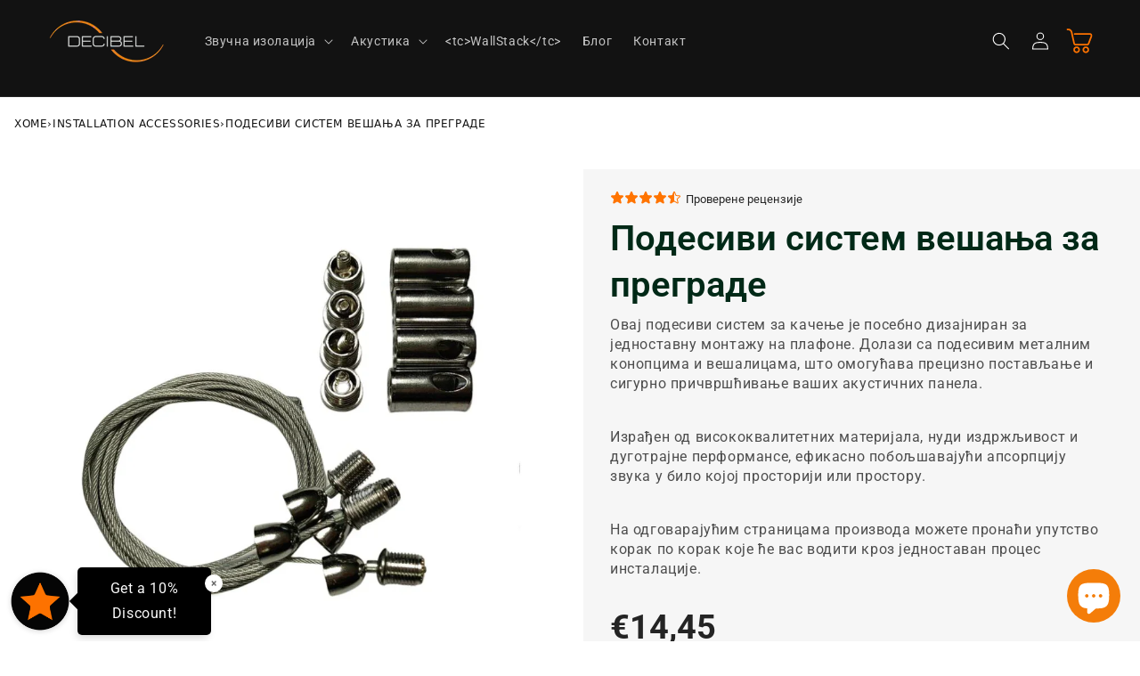

--- FILE ---
content_type: text/html; charset=utf-8
request_url: https://decibel.shop/sr/products/adjustable-hanging-system-for-baffles
body_size: 111394
content:
<!doctype html>
<html class="no-js" lang="sr">
<head>
  <meta charset="utf-8">
  <meta http-equiv="X-UA-Compatible" content="IE=edge">
  <meta name="viewport" content="width=device-width,initial-scale=1">
  <meta name="theme-color" content="">



  <link rel="canonical" href="https://decibel.shop/sr/products/adjustable-hanging-system-for-baffles">




  <script>
    // Satisfy apps that expect window.Shopify
    window.Shopify = window.Shopify || {};
    window.Shopify.locale = 'sr';

    // Dawn expects these on the cart page (used by cart.js)
    window.routes = {
      cart_add_url: '/sr/cart/add',
      cart_change_url: '/sr/cart/change',
      cart_update_url: '/sr/cart/update',
      predictive_search_url: '/sr/search/suggest'
    };

    // Optional: strings Dawn uses for cart errors
    window.cartStrings = {
      error: `Дошло је до грешке при ажурирању ваше корпе. Покушајте поново.`,
      quantityError: `Можете само додати {{ quantity }} овог артикла у вашу корпу.`
    };
  </script>

  <!-- Early connections -->
  <link rel="preconnect" href="https://fonts.shopifycdn.com" crossorigin>
  <link rel="preconnect" href="https://cdn.shopify.com" crossorigin>
  <link rel="preconnect" href="https://decibel.shop" crossorigin>
  <link rel="preconnect" href="https://www.googletagmanager.com" crossorigin>
  <link rel="preconnect" href="https://www.google-analytics.com" crossorigin>
  <link rel="preconnect" href="https://connect.facebook.net" crossorigin>



  <title>
    Подесиви систем за вешање | Систем за вешање панела | DECIBEL продавница
 &ndash; DECIBEL shop</title><meta name="description" content="Овај подесиви систем за вешање се користи за качење акустичних панела на плафоне помоћу подесивих металних конопаца и вешалица. Доступан је онлајн на DECIBEL продавница.">

<meta property="og:site_name" content="DECIBEL shop">
<meta property="og:url" content="https://decibel.shop/sr/products/adjustable-hanging-system-for-baffles">
<meta property="og:title" content="Подесиви систем за вешање | Систем за вешање панела | DECIBEL продавница">
<meta property="og:type" content="product">
<meta property="og:description" content="Овај подесиви систем за вешање се користи за качење акустичних панела на плафоне помоћу подесивих металних конопаца и вешалица. Доступан је онлајн на DECIBEL продавница."><meta property="og:image" content="http://decibel.shop/cdn/shop/files/Baffle-Hanging-system-Acoustic-panel-DIY-installation-ceiling-DECIBEL.webp?v=1714126490">
  <meta property="og:image:secure_url" content="https://decibel.shop/cdn/shop/files/Baffle-Hanging-system-Acoustic-panel-DIY-installation-ceiling-DECIBEL.webp?v=1714126490">
  <meta property="og:image:width" content="990">
  <meta property="og:image:height" content="990"><meta property="og:price:amount" content="14,45">
  <meta property="og:price:currency" content="EUR"><meta name="twitter:card" content="summary_large_image">
<meta name="twitter:title" content="Подесиви систем за вешање | Систем за вешање панела | DECIBEL продавница">
<meta name="twitter:description" content="Овај подесиви систем за вешање се користи за качење акустичних панела на плафоне помоћу подесивих металних конопаца и вешалица. Доступан је онлајн на DECIBEL продавница.">

<link rel="icon" type="image/png" href="//decibel.shop/cdn/shop/files/dB_logo_variations_1.png?crop=center&height=32&v=1722851198&width=32"><!-- Dawn core -->
  <link href="//decibel.shop/cdn/shop/t/16/assets/base.css?v=34690946953961345001757182566" rel="stylesheet" type="text/css" media="all" />
  <script src="//decibel.shop/cdn/shop/t/16/assets/constants.js?v=132983761750457495441755067677" defer></script>
  <script src="//decibel.shop/cdn/shop/t/16/assets/pubsub.js?v=25310214064522200911755067678" defer></script>
  <script src="//decibel.shop/cdn/shop/t/16/assets/global.js?v=7301445359237545521755067677" defer></script>
  <script src="//decibel.shop/cdn/shop/t/16/assets/details-disclosure.js?v=13653116266235556501755067677" defer></script>
  <script src="//decibel.shop/cdn/shop/t/16/assets/details-modal.js?v=25581673532751508451755067677" defer></script>
  <script src="//decibel.shop/cdn/shop/t/16/assets/search-form.js?v=133129549252120666541755067678" defer></script><script src="//decibel.shop/cdn/shop/t/16/assets/animations.js?v=88693664871331136111755067677" defer></script><!-- Microsoft Clarity (guarded) -->
  <script>
  (function () {
    var CLARITY_ID = "IOACDF82UZ";
    function already(){return !!(window.clarity || window.__clarity_inited || document.querySelector('script[src*="clarity.ms/tag/"]')); }
    function init(){
      if (already()) return; window.__clarity_inited=1;
      (function(c,l,a,r,i,t,y){ c[a]=c[a]||function(){(c[a].q=c[a].q||[]).push(arguments)};
        t=l.createElement(r); t.defer=1; t.src="https://www.clarity.ms/tag/"+i;
        y=l.getElementsByTagName(r)[0]; y.parentNode.insertBefore(t,y);
      })(window,document,"clarity","script",CLARITY_ID);
    }
    addEventListener('pointerdown', init, {once:true, passive:true});
    'requestIdleCallback' in window ? requestIdleCallback(init,{timeout:3000}) : setTimeout(init,2000);
  })();
  </script>

  <!-- Fonts --><link rel="preload" as="font" href="//decibel.shop/cdn/fonts/roboto/roboto_n4.2019d890f07b1852f56ce63ba45b2db45d852cba.woff2" type="font/woff2" crossorigin><link rel="preload" as="font" href="//decibel.shop/cdn/fonts/roboto/roboto_n4.2019d890f07b1852f56ce63ba45b2db45d852cba.woff2" type="font/woff2" crossorigin><style data-shopify>
    @font-face {
  font-family: Roboto;
  font-weight: 400;
  font-style: normal;
  font-display: swap;
  src: url("//decibel.shop/cdn/fonts/roboto/roboto_n4.2019d890f07b1852f56ce63ba45b2db45d852cba.woff2") format("woff2"),
       url("//decibel.shop/cdn/fonts/roboto/roboto_n4.238690e0007583582327135619c5f7971652fa9d.woff") format("woff");
}

    @font-face {
  font-family: Roboto;
  font-weight: 700;
  font-style: normal;
  font-display: swap;
  src: url("//decibel.shop/cdn/fonts/roboto/roboto_n7.f38007a10afbbde8976c4056bfe890710d51dec2.woff2") format("woff2"),
       url("//decibel.shop/cdn/fonts/roboto/roboto_n7.94bfdd3e80c7be00e128703d245c207769d763f9.woff") format("woff");
}

    @font-face {
  font-family: Roboto;
  font-weight: 400;
  font-style: italic;
  font-display: swap;
  src: url("//decibel.shop/cdn/fonts/roboto/roboto_i4.57ce898ccda22ee84f49e6b57ae302250655e2d4.woff2") format("woff2"),
       url("//decibel.shop/cdn/fonts/roboto/roboto_i4.b21f3bd061cbcb83b824ae8c7671a82587b264bf.woff") format("woff");
}

    @font-face {
  font-family: Roboto;
  font-weight: 700;
  font-style: italic;
  font-display: swap;
  src: url("//decibel.shop/cdn/fonts/roboto/roboto_i7.7ccaf9410746f2c53340607c42c43f90a9005937.woff2") format("woff2"),
       url("//decibel.shop/cdn/fonts/roboto/roboto_i7.49ec21cdd7148292bffea74c62c0df6e93551516.woff") format("woff");
}

    @font-face {
  font-family: Roboto;
  font-weight: 400;
  font-style: normal;
  font-display: swap;
  src: url("//decibel.shop/cdn/fonts/roboto/roboto_n4.2019d890f07b1852f56ce63ba45b2db45d852cba.woff2") format("woff2"),
       url("//decibel.shop/cdn/fonts/roboto/roboto_n4.238690e0007583582327135619c5f7971652fa9d.woff") format("woff");
}

:root,.color-scheme-1 {
        --color-background: 255,255,255;--gradient-background: #ffffff;--color-foreground: 18,18,18;
        --color-background-contrast: 191,191,191;
        --color-shadow: 18,18,18;
        --color-button: 18,18,18;
        --color-button-text: 244,125,9;
        --color-secondary-button: 255,255,255;
        --color-secondary-button-text: 18,18,18;
        --color-link: 18,18,18;
        --color-badge-foreground: 18,18,18;
        --color-badge-background: 255,255,255;
        --color-badge-border: 18,18,18;
        --payment-terms-background-color: rgb(255 255 255);
      }.color-scheme-2 {
        --color-background: 255,255,255;--gradient-background: #ffffff;--color-foreground: 18,18,18;
        --color-background-contrast: 191,191,191;
        --color-shadow: 18,18,18;
        --color-button: 18,18,18;
        --color-button-text: 255,255,255;
        --color-secondary-button: 255,255,255;
        --color-secondary-button-text: 18,18,18;
        --color-link: 18,18,18;
        --color-badge-foreground: 18,18,18;
        --color-badge-background: 255,255,255;
        --color-badge-border: 18,18,18;
        --payment-terms-background-color: rgb(255 255 255);
      }.color-scheme-3 {
        --color-background: 18,18,18;--gradient-background: #121212;--color-foreground: 255,255,255;
        --color-background-contrast: 146,146,146;
        --color-shadow: 18,18,18;
        --color-button: 255,255,255;
        --color-button-text: 18,18,18;
        --color-secondary-button: 18,18,18;
        --color-secondary-button-text: 255,255,255;
        --color-link: 255,255,255;
        --color-badge-foreground: 255,255,255;
        --color-badge-background: 18,18,18;
        --color-badge-border: 255,255,255;
        --payment-terms-background-color: rgb(18 18 18);
      }.color-scheme-4 {
        --color-background: 18,18,18;--gradient-background: #121212;--color-foreground: 255,255,255;
        --color-background-contrast: 146,146,146;
        --color-shadow: 18,18,18;
        --color-button: 255,255,255;
        --color-button-text: 18,18,18;
        --color-secondary-button: 18,18,18;
        --color-secondary-button-text: 255,255,255;
        --color-link: 255,255,255;
        --color-badge-foreground: 255,255,255;
        --color-badge-background: 18,18,18;
        --color-badge-border: 255,255,255;
        --payment-terms-background-color: rgb(18 18 18);
      }.color-scheme-5 {
        --color-background: 18,18,18;--gradient-background: #121212;--color-foreground: 244,125,9;
        --color-background-contrast: 146,146,146;
        --color-shadow: 18,18,18;
        --color-button: 244,125,9;
        --color-button-text: 18,18,18;
        --color-secondary-button: 18,18,18;
        --color-secondary-button-text: 244,125,9;
        --color-link: 244,125,9;
        --color-badge-foreground: 244,125,9;
        --color-badge-background: 18,18,18;
        --color-badge-border: 244,125,9;
        --payment-terms-background-color: rgb(18 18 18);
      }body, .color-scheme-1, .color-scheme-2, .color-scheme-3, .color-scheme-4, .color-scheme-5 {
      color: rgba(var(--color-foreground), .75);
      background-color: rgb(var(--color-background));
    }

    :root {
      --font-body-family: Roboto, sans-serif;
      --font-body-style: normal;
      --font-body-weight: 400;
      --font-body-weight-bold: 700;
      --font-heading-family: Roboto, sans-serif;
      --font-heading-style: normal;
      --font-heading-weight: 400;
      --font-body-scale: 1.0;
      --font-heading-scale: 1.1;
      --media-padding: px;
      --media-border-opacity: 0.05;
      --media-border-width: 1px;
      --media-radius: 0px;
      --media-shadow-opacity: 0.0;
      --media-shadow-horizontal-offset: 0px;
      --media-shadow-vertical-offset: 4px;
      --media-shadow-blur-radius: 5px;
      --media-shadow-visible: 0;
      --page-width: 130rem;
      --page-width-margin: 0rem;
      --grid-desktop-vertical-spacing: 8px;
      --grid-desktop-horizontal-spacing: 8px;
      --grid-mobile-vertical-spacing: 4px;
      --grid-mobile-horizontal-spacing: 4px;
      --badge-corner-radius: 4.0rem;
      --popup-border-width: 1px;
      --popup-border-opacity: 0.1;
      --popup-corner-radius: 0px;
      --popup-shadow-opacity: 0.05;
      --popup-shadow-horizontal-offset: 0px;
      --popup-shadow-vertical-offset: 4px;
      --popup-shadow-blur-radius: 5px;
      --drawer-border-width: 1px;
      --drawer-border-opacity: 0.1;
      --drawer-shadow-opacity: 0.0;
      --drawer-shadow-horizontal-offset: 0px;
      --drawer-shadow-vertical-offset: 4px;
      --drawer-shadow-blur-radius: 5px;
      --spacing-sections-desktop: 0px;
      --spacing-sections-mobile: 0px;
      --inputs-radius: 0px;
      --inputs-border-width: 1px;
      --inputs-border-opacity: 0.55;
      --inputs-shadow-opacity: 0.0;
      --inputs-shadow-horizontal-offset: 0px;
      --inputs-margin-offset: 0px;
      --inputs-shadow-vertical-offset: -12px;
      --inputs-shadow-blur-radius: 5px;
      --inputs-radius-outset: 0px;
    }

    *,*::before,*::after{ box-sizing: inherit; }
    html{ box-sizing:border-box; font-size:calc(var(--font-body-scale) * 62.5%); height:100%; }
    body{
      display:grid; grid-template-rows:auto auto 1fr auto; grid-template-columns:100%;
      min-height:100%; margin:0; font-size:1.5rem; letter-spacing:.06rem;
      line-height:calc(1 + .8 / var(--font-body-scale));
      font-family:var(--font-body-family); font-style:var(--font-body-style); font-weight:var(--font-body-weight);
    }
    @media (min-width:750px){ body{ font-size:1.6rem; } }
  </style>
<link href="//decibel.shop/cdn/shop/t/16/assets/component-localization-form.css?v=170315343355214948141755067677" rel="stylesheet" type="text/css" media="all" />
    <script src="//decibel.shop/cdn/shop/t/16/assets/localization-form.js?v=144176611646395275351755067678" defer></script><!-- Async predictive-search CSS -->
    <link rel="preload" as="style" href="//decibel.shop/cdn/shop/t/16/assets/component-predictive-search.css?v=118923337488134913561755067677">
    <link rel="stylesheet" href="//decibel.shop/cdn/shop/t/16/assets/component-predictive-search.css?v=118923337488134913561755067677" media="print" onload="this.media='all'">
    <noscript><link rel="stylesheet" href="//decibel.shop/cdn/shop/t/16/assets/component-predictive-search.css?v=118923337488134913561755067677"></noscript><script> if (Shopify.designMode) document.documentElement.classList.add('shopify-design-mode'); </script>

  <!-- Keep header from inheriting hero bg -->
  <style id="header-bg-hardening">
    #shopify-section-announcement-bar,.announcement-bar,
    header,.header,.header-wrapper,.shopify-section-header,.site-header{ background-image:none!important; }
  </style>

  <!-- CLS guard for the Consultation block only -->
  <style id="cls-fix">
    .gp-flex-col.free-consultation-block{ min-height:420px; display:flex; flex-direction:column; contain:layout paint; }
    .gp-flex-col.free-consultation-block img{ display:block; max-width:100%; height:auto; }
  </style>

  <!-- Reviews/Highlights — FINAL unlock (CSS + JS + MutationObserver) -->
  <style id="reviews-highlights-fix">
    .reviews-highlights { }
    .reviews-highlights [data-same-height-group],
    .reviews-highlights [data-same-height-display-contents],
    .reviews-highlights .gp-row,
    .reviews-highlights .gp-flex,
    .reviews-highlights .gp-col,
    .reviews-highlights [style*="height"],
    .reviews-highlights [style*="max-height"],
    .reviews-highlights [style*="overflow"] {
      height: auto !important;
      max-height: none !important;
      min-height: 0 !important;
      overflow: visible !important;
    }
    .reviews-highlights .gp-image-wrap img,
    .reviews-highlights .gp-col img:first-child,
    .reviews-highlights img {
      display: block;
      width: 100%;
      height: auto !important;
      max-width: 100%;
      object-fit: cover;
    }
    @media (max-width: 1024px){
      .reviews-highlights .gp-row { gap: 18px !important; }
    }
  </style>

  <script>
  (function () {
    function findSection() {
      var heading = Array.from(document.querySelectorAll('h1,h2,h3')).find(function (el) {
        return /Customer Reviews\s*&\s*Project Highlights/i.test((el.textContent || '').trim());
      });
      if (!heading) return null;
      return heading.closest('section,.gp-section,.gp-container,.shopify-section') || heading.parentElement;
    }
    function scrubInline(el) {
      el.querySelectorAll('*').forEach(function (n) {
        var st = n.style; if (!st) return;
        if (st.height) st.height = '';
        if (st.maxHeight) st.maxHeight = '';
        if (st.minHeight) st.minHeight = '';
        if (st.overflow) st.overflow = '';
        if (st.webkitLineClamp) st.webkitLineClamp = '';
      });
    }
    function normalizeImages(section) {
      section.querySelectorAll('img').forEach(function (img) {
        img.style.height = ''; img.style.maxHeight = '';
        img.style.width  = ''; img.style.maxWidth = '';
        img.style.objectFit = '';
        img.loading = img.loading || 'eager';
      });
    }
    function activate() {
      var section = findSection(); if (!section) return;
      section.classList.add('reviews-highlights');
      scrubInline(section); normalizeImages(section);
      var mo = new MutationObserver(function (mut) {
        var should = false;
        for (var i=0;i<mut.length;i++){
          var m = mut[i];
          if (m.type === 'attributes' && m.attributeName === 'style') { should = true; break; }
          if (m.addedNodes && m.addedNodes.length) { should = true; break; }
        }
        if (should){ scrubInline(section); normalizeImages(section); }
      });
      mo.observe(section, { subtree: true, childList: true, attributes: true, attributeFilter: ['style','class'] });
      setTimeout(function(){ scrubInline(section); normalizeImages(section); }, 800);
      setTimeout(function(){ scrubInline(section); normalizeImages(section); }, 1800);
    }
    (document.readyState==='loading') ? document.addEventListener('DOMContentLoaded', activate) : activate();
  })();
  </script>

  <!-- Compute & PRELOAD the actual hero -->
  <script>
  (function(){
    function urlFromVar(cs,name){ var v=cs.getPropertyValue(name); var m=/url\((['"]?)(.*?)\1\)/.exec(v||''); return m&&m[2]; }
    function pick(cs){
      if (matchMedia('(max-width:767px)').matches) { var m=urlFromVar(cs,'--bg-mobile'); if(m) return m; }
      if (matchMedia('(max-width:1023px)').matches){ var t=urlFromVar(cs,'--bg-tablet'); if(t) return t; }
      return urlFromVar(cs,'--bg') || "#";
    }
    function preload(href,srcset){
      var l=document.createElement('link');
      l.rel='preload'; l.as='image'; l.href=href; if(srcset) l.setAttribute('imagesrcset',srcset);
      l.setAttribute('imagesizes','100vw'); l.fetchPriority='high'; document.head.appendChild(l);
    }
    function run(){
      var el=document.querySelector('.gp-hero-banner-image-background, .gp-hero-banner-bg, .hero-banner-bg'); if(!el) return;
      var cs=getComputedStyle(el); var href=pick(cs); if(!href) return; preload(href);
    }
    (document.readyState==='loading') ? document.addEventListener('DOMContentLoaded',run) : run();
  })();
  </script>

  <!-- Image priority manager (skip hero/header + reviews/widgets + collection/search) -->
  <script>
  (function(){
    /* Skip collection AND search pages */
    if (
      document.body.classList.contains('template-collection') ||
      document.body.classList.contains('template-search')
    ) return;

    function downgrade(img){
      if(!img) return;
      if(!img.hasAttribute('loading')) img.loading='lazy';
      img.decoding='async';
      try{ img.fetchPriority='low'; }catch(e){}
    }
    function nearTop(el){ var r=el.getBoundingClientRect(); return r.top < (innerHeight*1.2); }
    function isHero(img){ return img.closest('.gp-hero-banner-image-background, .gp-hero-banner-bg, .hero-banner-bg'); }
    function isHeaderAsset(img){ return img.closest('header,.site-header,.announcement-bar'); }
    /* ALSO skip predictive-search/results overlay & product cards */
    function isReviewsOrWidgets(img){
      return img.closest(
        '.reviews-highlights, .predictive-search, .search, .loox, .judgeme, .yotpo, .okendo, .stamped, ' +
        '.shopify-product-reviews, .tawk-to, .intercom, .crisp, .smartsupp, .gorgias-chat, .avada-offer, .Avada-Popup__Container'
      );
    }
    function run(){
      document.querySelectorAll('img').forEach(function(img){
        if (isHero(img) || isHeaderAsset(img) || isReviewsOrWidgets(img)) return;
        if (!nearTop(img)) downgrade(img);
      });
    }
    'requestIdleCallback' in window ? requestIdleCallback(run,{timeout:1200}) : setTimeout(run,800);
  })();
  </script>

  <!-- TBT SWITCHBOARD (safe): do NOT delay on cart/checkout; never delay reviews/chats/Uppromote/search widgets -->
  <script id="tbt-switchboard">
  (function(){
    if (/(^|\/)(cart|checkouts?)($|\/)/i.test(location.pathname)) { return; }

    var DELAY_PATTERNS = [
      /googletagmanager\.com/i,
      /connect\.facebook\.net\/en_US\/fbevents\.js/i,
      /clarity\.ms\/tag\//i
    ];

    var SKIP_PATTERNS = [
      /cdn\.shopify\.com\/.*\/storefront\//i,
      /cdn\.shopifycloud\//i,
      /shopify\.com\/s\/files\/.*\/shopify_pay\//i,
      /cdn\.shopify\.com\/extensions\//i,
      /assets\.gemcommerce\.com/i,
      /loox/i, /judgeme/i, /yotpo/i, /okendo/i, /stamped/i,
      /tawk\.to/i, /intercom/i, /crisp\.chat/i, /smartsupp/i, /gorgias/i,
      /avada[-_]?offer/i, /avada[-_]?popup/i, /avada[-_]?sdk/i,
      /bss-b2b/i,
      /uppromote/i,
      /snap[-_]?search/i,     /* NEW: search widgets */
      /searchanise/i          /* NEW: search widgets */
    ];

    function matches(s, arr){ return arr.some(function(r){ return r.test(s); }); }

    var parked=[];
    function maybePark(el){
      if (!el || el.tagName !== 'SCRIPT') return;
      var src = el.getAttribute('src'); if (!src) return;
      if (matches(src, SKIP_PATTERNS)) return;
      if (!matches(src, DELAY_PATTERNS)) return;
      if (el.dataset.tbtParked) return;

      el.dataset.tbtParked='1';
      parked.push({el:el, src:src});
      el.removeAttribute('src');
      el.type='javascript/blocked';
    }

    var mo=new MutationObserver(function(ms){
      ms.forEach(function(m){
        (m.addedNodes||[]).forEach(function(n){
          if (n.nodeType!==1) return;
          if (n.tagName==='SCRIPT') maybePark(n);
          n.querySelectorAll && n.querySelectorAll('script[src]').forEach(maybePark);
        });
      });
    });
    mo.observe(document.documentElement,{childList:true,subtree:true});
    document.querySelectorAll('script[src]').forEach(maybePark);

    var released=false;
    function loadFrom(el, src){
      var s=document.createElement('script');
      for (var i=0;i<el.attributes.length;i++){
        var a=el.attributes[i]; if(a.name!=='src') s.setAttribute(a.name,a.value);
      }
      s.src=src; if(!s.defer && !s.async) s.defer=true;
      el.parentNode.insertBefore(s, el); el.remove();
    }
    function release(reason){
      if (released) return; released=true;
      parked.forEach(function(p){ loadFrom(p.el, p.src); });
      parked.length=0; window.__tbtSwitchboardReason=reason||'unknown';
    }

    ['click','keydown','touchstart','pointerdown','wheel','scroll'].forEach(function(ev){
      addEventListener(ev,function(){ release('user:'+ev); },{once:true, passive:true});
    });
    addEventListener('load', function(){ setTimeout(function(){ release('quiet-post-load'); }, 3000); });

    window._tbtReleaseNow=function(){ release('manual'); };
  })();
  </script>

  <!-- GTM loader (deliberate interaction or 6s post-load) -->
  <script>
  (function(){
    var loaded=false; function load(){
      if(loaded) return; loaded=true; window.dataLayer=window.dataLayer||[];
      var s=document.createElement('script'); s.async=true; s.src='https://www.googletagmanager.com/gtm.js?id=GTM-P8LSPJK';
      document.head.appendChild(s);
    }
    ['click','keydown','touchstart','pointerdown'].forEach(function(ev){ addEventListener(ev, load, {once:true, passive:true}); });
    addEventListener('load', function(){ setTimeout(load, 6000); });
  })();
  </script>

  <script>window.performance && window.performance.mark && window.performance.mark('shopify.content_for_header.start');</script><meta name="google-site-verification" content="veWMCcJ1hFcwRmuAbeMl8iqvJRmTpmv7Q_Q2zKRfciI">
<meta name="google-site-verification" content="veWMCcJ1hFcwRmuAbeMl8iqvJRmTpmv7Q_Q2zKRfciI">
<meta id="shopify-digital-wallet" name="shopify-digital-wallet" content="/63786025213/digital_wallets/dialog">
<meta name="shopify-checkout-api-token" content="8252cf1027b557a0a5221e6ddd2b5193">
<link rel="alternate" hreflang="x-default" href="https://decibel.shop/products/adjustable-hanging-system-for-baffles">
<link rel="alternate" hreflang="en" href="https://decibel.shop/products/adjustable-hanging-system-for-baffles">
<link rel="alternate" hreflang="ro" href="https://decibel.shop/ro/products/adjustable-hanging-system-for-baffles">
<link rel="alternate" hreflang="de" href="https://decibel.shop/de/products/adjustable-hanging-system-for-baffles">
<link rel="alternate" hreflang="pl" href="https://decibel.shop/pl/products/adjustable-hanging-system-for-baffles">
<link rel="alternate" hreflang="sr" href="https://decibel.shop/sr/products/adjustable-hanging-system-for-baffles">
<link rel="alternate" hreflang="fi" href="https://decibel.shop/fi/products/adjustable-hanging-system-for-baffles">
<link rel="alternate" hreflang="el" href="https://decibel.shop/el/products/adjustable-hanging-system-for-baffles">
<link rel="alternate" hreflang="lv" href="https://decibel.shop/lv/products/adjustable-hanging-system-for-baffles">
<link rel="alternate" hreflang="lt" href="https://decibel.shop/lt/products/adjustable-hanging-system-for-baffles">
<link rel="alternate" hreflang="it" href="https://decibel.shop/it/products/adjustable-hanging-system-for-baffles">
<link rel="alternate" hreflang="es" href="https://decibel.shop/es/products/adjustable-hanging-system-for-baffles">
<link rel="alternate" hreflang="nl" href="https://decibel.shop/nl/products/adjustable-hanging-system-for-baffles">
<link rel="alternate" hreflang="no" href="https://decibel.shop/no/products/adjustable-hanging-system-for-baffles">
<link rel="alternate" hreflang="da" href="https://decibel.shop/da/products/adjustable-hanging-system-for-baffles">
<link rel="alternate" hreflang="fr" href="https://decibel.shop/fr/products/adjustable-hanging-system-for-baffles">
<link rel="alternate" hreflang="sv" href="https://decibel.shop/sv/products/adjustable-hanging-system-for-baffles">
<link rel="alternate" hreflang="hu" href="https://decibel.shop/hu/products/adjustable-hanging-system-for-baffles">
<link rel="alternate" hreflang="hr" href="https://decibel.shop/hr/products/adjustable-hanging-system-for-baffles">
<link rel="alternate" hreflang="ru" href="https://decibel.shop/ru/products/adjustable-hanging-system-for-baffles">
<link rel="alternate" hreflang="et" href="https://decibel.shop/et/products/adjustable-hanging-system-for-baffles">
<link rel="alternate" hreflang="bg" href="https://decibel.shop/bg/products/adjustable-hanging-system-for-baffles">
<link rel="alternate" type="application/json+oembed" href="https://decibel.shop/sr/products/adjustable-hanging-system-for-baffles.oembed">
<script async="async" src="/checkouts/internal/preloads.js?locale=sr-BG"></script>
<link rel="preconnect" href="https://shop.app" crossorigin="anonymous">
<script async="async" src="https://shop.app/checkouts/internal/preloads.js?locale=sr-BG&shop_id=63786025213" crossorigin="anonymous"></script>
<script id="apple-pay-shop-capabilities" type="application/json">{"shopId":63786025213,"countryCode":"BG","currencyCode":"EUR","merchantCapabilities":["supports3DS"],"merchantId":"gid:\/\/shopify\/Shop\/63786025213","merchantName":"DECIBEL shop","requiredBillingContactFields":["postalAddress","email","phone"],"requiredShippingContactFields":["postalAddress","email","phone"],"shippingType":"shipping","supportedNetworks":["visa","masterCard","amex"],"total":{"type":"pending","label":"DECIBEL shop","amount":"1.00"},"shopifyPaymentsEnabled":true,"supportsSubscriptions":true}</script>
<script id="shopify-features" type="application/json">{"accessToken":"8252cf1027b557a0a5221e6ddd2b5193","betas":["rich-media-storefront-analytics"],"domain":"decibel.shop","predictiveSearch":true,"shopId":63786025213,"locale":"sr"}</script>
<script>var Shopify = Shopify || {};
Shopify.shop = "decibelacoustics.myshopify.com";
Shopify.locale = "sr";
Shopify.currency = {"active":"EUR","rate":"1.0"};
Shopify.country = "BG";
Shopify.theme = {"name":"Dawn theme version 15.4 - 15.08.2025","id":185799704914,"schema_name":"Dawn","schema_version":"15.4.0","theme_store_id":887,"role":"main"};
Shopify.theme.handle = "null";
Shopify.theme.style = {"id":null,"handle":null};
Shopify.cdnHost = "decibel.shop/cdn";
Shopify.routes = Shopify.routes || {};
Shopify.routes.root = "/sr/";</script>
<script type="module">!function(o){(o.Shopify=o.Shopify||{}).modules=!0}(window);</script>
<script>!function(o){function n(){var o=[];function n(){o.push(Array.prototype.slice.apply(arguments))}return n.q=o,n}var t=o.Shopify=o.Shopify||{};t.loadFeatures=n(),t.autoloadFeatures=n()}(window);</script>
<script>
  window.ShopifyPay = window.ShopifyPay || {};
  window.ShopifyPay.apiHost = "shop.app\/pay";
  window.ShopifyPay.redirectState = null;
</script>
<script id="shop-js-analytics" type="application/json">{"pageType":"product"}</script>
<script defer="defer" async type="module" src="//decibel.shop/cdn/shopifycloud/shop-js/modules/v2/client.init-shop-cart-sync_BN7fPSNr.en.esm.js"></script>
<script defer="defer" async type="module" src="//decibel.shop/cdn/shopifycloud/shop-js/modules/v2/chunk.common_Cbph3Kss.esm.js"></script>
<script defer="defer" async type="module" src="//decibel.shop/cdn/shopifycloud/shop-js/modules/v2/chunk.modal_DKumMAJ1.esm.js"></script>
<script type="module">
  await import("//decibel.shop/cdn/shopifycloud/shop-js/modules/v2/client.init-shop-cart-sync_BN7fPSNr.en.esm.js");
await import("//decibel.shop/cdn/shopifycloud/shop-js/modules/v2/chunk.common_Cbph3Kss.esm.js");
await import("//decibel.shop/cdn/shopifycloud/shop-js/modules/v2/chunk.modal_DKumMAJ1.esm.js");

  window.Shopify.SignInWithShop?.initShopCartSync?.({"fedCMEnabled":true,"windoidEnabled":true});

</script>
<script>
  window.Shopify = window.Shopify || {};
  if (!window.Shopify.featureAssets) window.Shopify.featureAssets = {};
  window.Shopify.featureAssets['shop-js'] = {"shop-cart-sync":["modules/v2/client.shop-cart-sync_CJVUk8Jm.en.esm.js","modules/v2/chunk.common_Cbph3Kss.esm.js","modules/v2/chunk.modal_DKumMAJ1.esm.js"],"init-fed-cm":["modules/v2/client.init-fed-cm_7Fvt41F4.en.esm.js","modules/v2/chunk.common_Cbph3Kss.esm.js","modules/v2/chunk.modal_DKumMAJ1.esm.js"],"init-shop-email-lookup-coordinator":["modules/v2/client.init-shop-email-lookup-coordinator_Cc088_bR.en.esm.js","modules/v2/chunk.common_Cbph3Kss.esm.js","modules/v2/chunk.modal_DKumMAJ1.esm.js"],"init-windoid":["modules/v2/client.init-windoid_hPopwJRj.en.esm.js","modules/v2/chunk.common_Cbph3Kss.esm.js","modules/v2/chunk.modal_DKumMAJ1.esm.js"],"shop-button":["modules/v2/client.shop-button_B0jaPSNF.en.esm.js","modules/v2/chunk.common_Cbph3Kss.esm.js","modules/v2/chunk.modal_DKumMAJ1.esm.js"],"shop-cash-offers":["modules/v2/client.shop-cash-offers_DPIskqss.en.esm.js","modules/v2/chunk.common_Cbph3Kss.esm.js","modules/v2/chunk.modal_DKumMAJ1.esm.js"],"shop-toast-manager":["modules/v2/client.shop-toast-manager_CK7RT69O.en.esm.js","modules/v2/chunk.common_Cbph3Kss.esm.js","modules/v2/chunk.modal_DKumMAJ1.esm.js"],"init-shop-cart-sync":["modules/v2/client.init-shop-cart-sync_BN7fPSNr.en.esm.js","modules/v2/chunk.common_Cbph3Kss.esm.js","modules/v2/chunk.modal_DKumMAJ1.esm.js"],"init-customer-accounts-sign-up":["modules/v2/client.init-customer-accounts-sign-up_CfPf4CXf.en.esm.js","modules/v2/client.shop-login-button_DeIztwXF.en.esm.js","modules/v2/chunk.common_Cbph3Kss.esm.js","modules/v2/chunk.modal_DKumMAJ1.esm.js"],"pay-button":["modules/v2/client.pay-button_CgIwFSYN.en.esm.js","modules/v2/chunk.common_Cbph3Kss.esm.js","modules/v2/chunk.modal_DKumMAJ1.esm.js"],"init-customer-accounts":["modules/v2/client.init-customer-accounts_DQ3x16JI.en.esm.js","modules/v2/client.shop-login-button_DeIztwXF.en.esm.js","modules/v2/chunk.common_Cbph3Kss.esm.js","modules/v2/chunk.modal_DKumMAJ1.esm.js"],"avatar":["modules/v2/client.avatar_BTnouDA3.en.esm.js"],"init-shop-for-new-customer-accounts":["modules/v2/client.init-shop-for-new-customer-accounts_CsZy_esa.en.esm.js","modules/v2/client.shop-login-button_DeIztwXF.en.esm.js","modules/v2/chunk.common_Cbph3Kss.esm.js","modules/v2/chunk.modal_DKumMAJ1.esm.js"],"shop-follow-button":["modules/v2/client.shop-follow-button_BRMJjgGd.en.esm.js","modules/v2/chunk.common_Cbph3Kss.esm.js","modules/v2/chunk.modal_DKumMAJ1.esm.js"],"checkout-modal":["modules/v2/client.checkout-modal_B9Drz_yf.en.esm.js","modules/v2/chunk.common_Cbph3Kss.esm.js","modules/v2/chunk.modal_DKumMAJ1.esm.js"],"shop-login-button":["modules/v2/client.shop-login-button_DeIztwXF.en.esm.js","modules/v2/chunk.common_Cbph3Kss.esm.js","modules/v2/chunk.modal_DKumMAJ1.esm.js"],"lead-capture":["modules/v2/client.lead-capture_DXYzFM3R.en.esm.js","modules/v2/chunk.common_Cbph3Kss.esm.js","modules/v2/chunk.modal_DKumMAJ1.esm.js"],"shop-login":["modules/v2/client.shop-login_CA5pJqmO.en.esm.js","modules/v2/chunk.common_Cbph3Kss.esm.js","modules/v2/chunk.modal_DKumMAJ1.esm.js"],"payment-terms":["modules/v2/client.payment-terms_BxzfvcZJ.en.esm.js","modules/v2/chunk.common_Cbph3Kss.esm.js","modules/v2/chunk.modal_DKumMAJ1.esm.js"]};
</script>
<script>(function() {
  var isLoaded = false;
  function asyncLoad() {
    if (isLoaded) return;
    isLoaded = true;
    var urls = ["https:\/\/app.avada.io\/avada-sdk.min.js?shop=decibelacoustics.myshopify.com","https:\/\/ecommplugins-scripts.trustpilot.com\/v2.1\/js\/header.min.js?settings=eyJrZXkiOiJrVWlMY3BIMVJ4VEtJU1dOIiwicyI6Im5vbmUifQ==\u0026v=2.5\u0026shop=decibelacoustics.myshopify.com","https:\/\/ecommplugins-trustboxsettings.trustpilot.com\/decibelacoustics.myshopify.com.js?settings=1705950035349\u0026shop=decibelacoustics.myshopify.com","https:\/\/d1639lhkj5l89m.cloudfront.net\/js\/storefront\/uppromote.js?shop=decibelacoustics.myshopify.com","https:\/\/widget.trustpilot.com\/bootstrap\/v5\/tp.widget.sync.bootstrap.min.js?shop=decibelacoustics.myshopify.com","\/\/cdn.shopify.com\/proxy\/6f81ad9bfdd778cc5c2852d73af5948cb6710f7c364dbd5ceb738a5fe68c6cd0\/b2b-solution.bsscommerce.com\/js\/bss-b2b-cp.js?shop=decibelacoustics.myshopify.com\u0026sp-cache-control=cHVibGljLCBtYXgtYWdlPTkwMA","https:\/\/boostsales.apps.avada.io\/scripttag\/avada-tracking.min.js?shop=decibelacoustics.myshopify.com","https:\/\/timer.good-apps.co\/storage\/js\/good_apps_timer-decibelacoustics.myshopify.com.js?ver=70\u0026shop=decibelacoustics.myshopify.com"];
    for (var i = 0; i < urls.length; i++) {
      var s = document.createElement('script');
      s.type = 'text/javascript';
      s.async = true;
      s.src = urls[i];
      var x = document.getElementsByTagName('script')[0];
      x.parentNode.insertBefore(s, x);
    }
  };
  if(window.attachEvent) {
    window.attachEvent('onload', asyncLoad);
  } else {
    window.addEventListener('load', asyncLoad, false);
  }
})();</script>
<script id="__st">var __st={"a":63786025213,"offset":7200,"reqid":"0b5aca23-c7e0-4c8b-b988-92c52affe3e2-1770127713","pageurl":"decibel.shop\/sr\/products\/adjustable-hanging-system-for-baffles","u":"b3bcb0961065","p":"product","rtyp":"product","rid":7709305995517};</script>
<script>window.ShopifyPaypalV4VisibilityTracking = true;</script>
<script id="captcha-bootstrap">!function(){'use strict';const t='contact',e='account',n='new_comment',o=[[t,t],['blogs',n],['comments',n],[t,'customer']],c=[[e,'customer_login'],[e,'guest_login'],[e,'recover_customer_password'],[e,'create_customer']],r=t=>t.map((([t,e])=>`form[action*='/${t}']:not([data-nocaptcha='true']) input[name='form_type'][value='${e}']`)).join(','),a=t=>()=>t?[...document.querySelectorAll(t)].map((t=>t.form)):[];function s(){const t=[...o],e=r(t);return a(e)}const i='password',u='form_key',d=['recaptcha-v3-token','g-recaptcha-response','h-captcha-response',i],f=()=>{try{return window.sessionStorage}catch{return}},m='__shopify_v',_=t=>t.elements[u];function p(t,e,n=!1){try{const o=window.sessionStorage,c=JSON.parse(o.getItem(e)),{data:r}=function(t){const{data:e,action:n}=t;return t[m]||n?{data:e,action:n}:{data:t,action:n}}(c);for(const[e,n]of Object.entries(r))t.elements[e]&&(t.elements[e].value=n);n&&o.removeItem(e)}catch(o){console.error('form repopulation failed',{error:o})}}const l='form_type',E='cptcha';function T(t){t.dataset[E]=!0}const w=window,h=w.document,L='Shopify',v='ce_forms',y='captcha';let A=!1;((t,e)=>{const n=(g='f06e6c50-85a8-45c8-87d0-21a2b65856fe',I='https://cdn.shopify.com/shopifycloud/storefront-forms-hcaptcha/ce_storefront_forms_captcha_hcaptcha.v1.5.2.iife.js',D={infoText:'Protected by hCaptcha',privacyText:'Privacy',termsText:'Terms'},(t,e,n)=>{const o=w[L][v],c=o.bindForm;if(c)return c(t,g,e,D).then(n);var r;o.q.push([[t,g,e,D],n]),r=I,A||(h.body.append(Object.assign(h.createElement('script'),{id:'captcha-provider',async:!0,src:r})),A=!0)});var g,I,D;w[L]=w[L]||{},w[L][v]=w[L][v]||{},w[L][v].q=[],w[L][y]=w[L][y]||{},w[L][y].protect=function(t,e){n(t,void 0,e),T(t)},Object.freeze(w[L][y]),function(t,e,n,w,h,L){const[v,y,A,g]=function(t,e,n){const i=e?o:[],u=t?c:[],d=[...i,...u],f=r(d),m=r(i),_=r(d.filter((([t,e])=>n.includes(e))));return[a(f),a(m),a(_),s()]}(w,h,L),I=t=>{const e=t.target;return e instanceof HTMLFormElement?e:e&&e.form},D=t=>v().includes(t);t.addEventListener('submit',(t=>{const e=I(t);if(!e)return;const n=D(e)&&!e.dataset.hcaptchaBound&&!e.dataset.recaptchaBound,o=_(e),c=g().includes(e)&&(!o||!o.value);(n||c)&&t.preventDefault(),c&&!n&&(function(t){try{if(!f())return;!function(t){const e=f();if(!e)return;const n=_(t);if(!n)return;const o=n.value;o&&e.removeItem(o)}(t);const e=Array.from(Array(32),(()=>Math.random().toString(36)[2])).join('');!function(t,e){_(t)||t.append(Object.assign(document.createElement('input'),{type:'hidden',name:u})),t.elements[u].value=e}(t,e),function(t,e){const n=f();if(!n)return;const o=[...t.querySelectorAll(`input[type='${i}']`)].map((({name:t})=>t)),c=[...d,...o],r={};for(const[a,s]of new FormData(t).entries())c.includes(a)||(r[a]=s);n.setItem(e,JSON.stringify({[m]:1,action:t.action,data:r}))}(t,e)}catch(e){console.error('failed to persist form',e)}}(e),e.submit())}));const S=(t,e)=>{t&&!t.dataset[E]&&(n(t,e.some((e=>e===t))),T(t))};for(const o of['focusin','change'])t.addEventListener(o,(t=>{const e=I(t);D(e)&&S(e,y())}));const B=e.get('form_key'),M=e.get(l),P=B&&M;t.addEventListener('DOMContentLoaded',(()=>{const t=y();if(P)for(const e of t)e.elements[l].value===M&&p(e,B);[...new Set([...A(),...v().filter((t=>'true'===t.dataset.shopifyCaptcha))])].forEach((e=>S(e,t)))}))}(h,new URLSearchParams(w.location.search),n,t,e,['guest_login'])})(!0,!0)}();</script>
<script integrity="sha256-4kQ18oKyAcykRKYeNunJcIwy7WH5gtpwJnB7kiuLZ1E=" data-source-attribution="shopify.loadfeatures" defer="defer" src="//decibel.shop/cdn/shopifycloud/storefront/assets/storefront/load_feature-a0a9edcb.js" crossorigin="anonymous"></script>
<script crossorigin="anonymous" defer="defer" src="//decibel.shop/cdn/shopifycloud/storefront/assets/shopify_pay/storefront-65b4c6d7.js?v=20250812"></script>
<script data-source-attribution="shopify.dynamic_checkout.dynamic.init">var Shopify=Shopify||{};Shopify.PaymentButton=Shopify.PaymentButton||{isStorefrontPortableWallets:!0,init:function(){window.Shopify.PaymentButton.init=function(){};var t=document.createElement("script");t.src="https://decibel.shop/cdn/shopifycloud/portable-wallets/latest/portable-wallets.sr.js",t.type="module",document.head.appendChild(t)}};
</script>
<script data-source-attribution="shopify.dynamic_checkout.buyer_consent">
  function portableWalletsHideBuyerConsent(e){var t=document.getElementById("shopify-buyer-consent"),n=document.getElementById("shopify-subscription-policy-button");t&&n&&(t.classList.add("hidden"),t.setAttribute("aria-hidden","true"),n.removeEventListener("click",e))}function portableWalletsShowBuyerConsent(e){var t=document.getElementById("shopify-buyer-consent"),n=document.getElementById("shopify-subscription-policy-button");t&&n&&(t.classList.remove("hidden"),t.removeAttribute("aria-hidden"),n.addEventListener("click",e))}window.Shopify?.PaymentButton&&(window.Shopify.PaymentButton.hideBuyerConsent=portableWalletsHideBuyerConsent,window.Shopify.PaymentButton.showBuyerConsent=portableWalletsShowBuyerConsent);
</script>
<script data-source-attribution="shopify.dynamic_checkout.cart.bootstrap">document.addEventListener("DOMContentLoaded",(function(){function t(){return document.querySelector("shopify-accelerated-checkout-cart, shopify-accelerated-checkout")}if(t())Shopify.PaymentButton.init();else{new MutationObserver((function(e,n){t()&&(Shopify.PaymentButton.init(),n.disconnect())})).observe(document.body,{childList:!0,subtree:!0})}}));
</script>
<script id='scb4127' type='text/javascript' async='' src='https://decibel.shop/cdn/shopifycloud/privacy-banner/storefront-banner.js'></script><link id="shopify-accelerated-checkout-styles" rel="stylesheet" media="screen" href="https://decibel.shop/cdn/shopifycloud/portable-wallets/latest/accelerated-checkout-backwards-compat.css" crossorigin="anonymous">
<style id="shopify-accelerated-checkout-cart">
        #shopify-buyer-consent {
  margin-top: 1em;
  display: inline-block;
  width: 100%;
}

#shopify-buyer-consent.hidden {
  display: none;
}

#shopify-subscription-policy-button {
  background: none;
  border: none;
  padding: 0;
  text-decoration: underline;
  font-size: inherit;
  cursor: pointer;
}

#shopify-subscription-policy-button::before {
  box-shadow: none;
}

      </style>
<script id="sections-script" data-sections="header" defer="defer" src="//decibel.shop/cdn/shop/t/16/compiled_assets/scripts.js?v=99138"></script>
<script>window.performance && window.performance.mark && window.performance.mark('shopify.content_for_header.end');</script>





  <!-- Optional CLS debug (?clsdebug=1) -->
  <script id="cls-debug" defer>
  (function(){ if(!/(?:\?|&)clsdebug=1(?:&|$)/.test(location.search)) return;
    let cls=0, session=0, entries=[];
    new PerformanceObserver(list=>{
      for(const e of list.getEntries()){
        if(e.hadRecentInput) continue;
        const first=entries[0], last=entries[entries.length-1];
        if(session && e.startTime-last.startTime<1000 && e.startTime-first.startTime<5000){ session+=e.value; entries.push(e); }
        else{ cls+=session; session=e.value; entries=[e]; }
        const n=e.sources&&e.sources[0]&&e.sources[0].node||null;
        console.log('[CLS]',{value:e.value,total:cls+session,node:n,nodeHTML:n&&n.outerHTML?.slice(0,180)});
      }
    }).observe({type:'layout-shift', buffered:true});
  })();
  </script>

  <!-- BLOG CARD IMAGES: show & cover ratio box -->
  <style id="blog-card-image-visibility">
    .template-blog .card__inner.gradient.ratio,
    .blog-articles .card__inner.gradient.ratio { position: relative !important; }
    .template-blog .card__inner.gradient.ratio::before,
    .blog-articles .card__inner.gradient.ratio::before {
      content: "" !important; z-index: 0 !important; pointer-events: none !important; background: transparent !important;
    }
    .template-blog .article-card__image-wrapper,
    .template-blog .article-card__image,
    .template-blog .card__media,
    .blog-articles .article-card__image-wrapper,
    .blog-articles .article-card__image,
    .blog-articles .card__media { position: absolute !important; inset: 0 !important; z-index: 1 !important; overflow: hidden !important; }
    .template-blog .article-card__image-wrapper img,
    .template-blog .article-card__image img,
    .template-blog .card__media img,
    .blog-articles .article-card__image-wrapper img,
    .blog-articles .article-card__image img,
    .blog-articles .card__media img {
      position: absolute !important; inset: 0 !important; width: 100% !important; height: 100% !important; object-fit: cover !important;
      opacity: 1 !important; visibility: visible !important; transform: none !important; filter: none !important;
    }
  </style>

  <!-- CARD MEDIA VISIBILITY: collections + search + predictive-search -->
  <style id="card-media-visibility-fix">
    .card__inner.ratio::before,
    .card__inner.gradient.ratio::before {
      z-index: 0 !important; background: transparent !important; pointer-events: none !important;
    }
    .card__media,
    .card__media .media { position: absolute !important; inset: 0 !important; overflow: hidden !important; }

    body.template-collection .card__media,
    body.template-collection .card__media .media,
    body.template-collection .card__media picture,
    body.template-collection .card__media img,
    body.template-search .card__media,
    body.template-search .card__media .media,
    body.template-search .card__media picture,
    body.template-search .card__media img,
    .predictive-search .card__media,
    .predictive-search .card__media .media,
    .predictive-search .card__media picture,
    .predictive-search .card__media img {
      display: block !important; opacity: 1 !important; visibility: visible !important; filter: none !important; transform: none !important; transition: none !important;
    }

    body.template-collection .card__media img,
    body.template-search .card__media img,
    .predictive-search .card__media img {
      position: absolute !important; inset: 0 !important; width: 100% !important; height: 100% !important; object-fit: cover !important;
    }
  </style>

  <script>
  (function () {
    var onCollection = document.body.classList.contains('template-collection');
    var onSearch     = document.body.classList.contains('template-search');

    function revealAll(scope) {
      var root = scope || document;
      root.querySelectorAll('.card__media img, .card__media picture > img, .card__media .media img')
        .forEach(function (img) {
          var cs = getComputedStyle(img);
          if (cs.opacity === '0' || cs.visibility === 'hidden') {
            img.style.opacity = '1';
            img.style.visibility = 'visible';
            img.style.transform = 'none';
            img.style.filter = 'none';
          }
          try { img.loading = 'eager'; } catch(e){}
          try { img.decoding = 'async'; } catch(e){}
        });

      root.querySelectorAll('.card__media, .card__media .media')
        .forEach(function (wrap) {
          var cs = getComputedStyle(wrap);
          if (cs.display === 'none' || cs.opacity === '0' || cs.visibility === 'hidden') {
            wrap.style.display = 'block';
            wrap.style.opacity = '1';
            wrap.style.visibility = 'visible';
            wrap.style.transform = 'none';
            wrap.style.filter = 'none';
          }
        });
    }

    function run() {
      if (!(onCollection || onSearch)) {
        var ps = document.querySelector('.predictive-search');
        if (ps) revealAll(ps);
      } else {
        revealAll(document);
      }
      setTimeout(runOnceMore, 350);
    }
    function runOnceMore() { revealAll(document); setTimeout(function(){ revealAll(document); }, 1200); }

    (document.readyState === 'loading') ? document.addEventListener('DOMContentLoaded', run) : run();

    var mo = new MutationObserver(function (list) {
      for (var i=0;i<list.length;i++){
        var m = list[i];
        if (m.addedNodes && m.addedNodes.length) {
          m.addedNodes.forEach(function (n) {
            if (n.nodeType === 1) revealAll(n);
          });
        }
      }
    });
    mo.observe(document.documentElement, {childList:true, subtree:true});
  })();
  </script>



<!--add stuff -->
<!-- CONTACT GALLERY — replace the GP slider with a clean Masonry grid -->
<style id="cg-masonry-css">
  :root{
    --cg-gutter: 24px;      /* spacing between columns  */
    --cg-rowgap: 18px;      /* vertical spacing          */
    --cg-col-min: 280px;    /* preferred min column size */
  }

  /* The new gallery we create */
  .cg-gallery{ width:100% !important; margin:0 !important; }

  /* The masonry track */
  .cg-masonry{
    column-width: var(--cg-col-min);
    column-gap: var(--cg-gutter);
    width:100% !important;
    max-width:none !important;
    padding-top: var(--cg-rowgap);
    box-sizing:border-box;
  }

  /* Responsive */
  @media (max-width: 1200px){ .cg-masonry{ --cg-col-min: 240px; } }
  @media (max-width: 900px) { .cg-masonry{ --cg-col-min: 220px; } }
  @media (max-width: 560px) { .cg-masonry{ --cg-col-min: 100%; } }

  /* Each item (we create these as simple wrappers) */
  .cg-item{
    display:inline-block;
    width:100%;
    margin:0 0 var(--cg-rowgap);
    break-inside: avoid;
    vertical-align: top;
  }

  .cg-item img{
    display:block;
    width:100%;
    height:auto;
    object-fit: cover;
  }

  /* Make sure the original slider is really hidden when we replace it */
  .cg-hidden{ display:none !important; }
</style>

<script id="cg-masonry-js">
(function(){
  function ready(fn){ document.readyState!=='loading' ? fn() : document.addEventListener('DOMContentLoaded', fn); }

  ready(function(){
    try{
      /* 1) Find the section that contains “Join Our Community” */
      var section = Array.from(document.querySelectorAll('section,.shopify-section,.gp-container,.gp-section'))
        .find(function(s){ return /Join Our Community/i.test((s.textContent||'').trim()); });
      if(!section) return;

      /* 2) Locate the GemPages carousel inside that section */
      var slider = section.querySelector('.gp-carousel,[id*="gp-carousel"],[class*="gp-carousel"],[class*="gem-slider"]');
      if(!slider) return;

      /* 3) Collect all image sources (use currentSrc so we get the final source from <picture>) */
      var imgs = Array.from(slider.querySelectorAll('img')).filter(function(img){
        // ignore tiny icons etc.
        return (img.currentSrc || img.src || '').match(/\.(jpg|jpeg|png|webp|gif)/i);
      });
      if(!imgs.length) return;

      var seen = new Set();
      var sources = [];
      imgs.forEach(function(img){
        var src = img.currentSrc || img.src;
        if(src && !seen.has(src)){ seen.add(src); sources.push(src); }
      });

      if(!sources.length) return;

      /* 4) Build our own gallery + masonry container */
      var gallery = document.createElement('div');
      gallery.className = 'cg-gallery';
      var track = document.createElement('div');
      track.className = 'cg-masonry';
      gallery.appendChild(track);

      sources.forEach(function(src){
        var wrap = document.createElement('div');
        wrap.className = 'cg-item';
        var el = new Image();
        el.loading = 'lazy';
        el.decoding = 'async';
        el.src = src;
        wrap.appendChild(el);
        track.appendChild(wrap);
      });

      /* 5) Insert our gallery after the slider and hide the slider */
      slider.classList.add('cg-hidden');
      slider.parentNode.insertBefore(gallery, slider.nextSibling);

    }catch(e){
      console.warn('cg-masonry error:', e);
    }
  });
})();
</script>











  
<!-- BEGIN app block: shopify://apps/transcy/blocks/switcher_embed_block/bce4f1c0-c18c-43b0-b0b2-a1aefaa44573 --><!-- BEGIN app snippet: fa_translate_core --><script>
    (function () {
        console.log("transcy ignore convert TC value",typeof transcy_ignoreConvertPrice != "undefined");
        
        function addMoneyTag(mutations, observer) {
            let currencyCookie = getCookieCore("transcy_currency");
            
            let shopifyCurrencyRegex = buildXPathQuery(
                window.ShopifyTC.shopifyCurrency.price_currency
            );
            let currencyRegex = buildCurrencyRegex(window.ShopifyTC.shopifyCurrency.price_currency)
            let tempTranscy = document.evaluate(shopifyCurrencyRegex, document, null, XPathResult.ORDERED_NODE_SNAPSHOT_TYPE, null);
            for (let iTranscy = 0; iTranscy < tempTranscy.snapshotLength; iTranscy++) {
                let elTranscy = tempTranscy.snapshotItem(iTranscy);
                if (elTranscy.innerHTML &&
                !elTranscy.classList.contains('transcy-money') && (typeof transcy_ignoreConvertPrice == "undefined" ||
                !transcy_ignoreConvertPrice?.some(className => elTranscy.classList?.contains(className))) && elTranscy?.childNodes?.length == 1) {
                    if (!window.ShopifyTC?.shopifyCurrency?.price_currency || currencyCookie == window.ShopifyTC?.currency?.active || !currencyCookie) {
                        addClassIfNotExists(elTranscy, 'notranslate');
                        continue;
                    }

                    elTranscy.classList.add('transcy-money');
                    let innerHTML = replaceMatches(elTranscy?.textContent, currencyRegex);
                    elTranscy.innerHTML = innerHTML;
                    if (!innerHTML.includes("tc-money")) {
                        addClassIfNotExists(elTranscy, 'notranslate');
                    }
                } 
                if (elTranscy.classList.contains('transcy-money') && !elTranscy?.innerHTML?.includes("tc-money")) {
                    addClassIfNotExists(elTranscy, 'notranslate');
                }
            }
        }
    
        function logChangesTranscy(mutations, observer) {
            const xpathQuery = `
                //*[text()[contains(.,"•tc")]] |
                //*[text()[contains(.,"tc")]] |
                //*[text()[contains(.,"transcy")]] |
                //textarea[@placeholder[contains(.,"transcy")]] |
                //textarea[@placeholder[contains(.,"tc")]] |
                //select[@placeholder[contains(.,"transcy")]] |
                //select[@placeholder[contains(.,"tc")]] |
                //input[@placeholder[contains(.,"tc")]] |
                //input[@value[contains(.,"tc")]] |
                //input[@value[contains(.,"transcy")]] |
                //*[text()[contains(.,"TC")]] |
                //textarea[@placeholder[contains(.,"TC")]] |
                //select[@placeholder[contains(.,"TC")]] |
                //input[@placeholder[contains(.,"TC")]] |
                //input[@value[contains(.,"TC")]]
            `;
            let tempTranscy = document.evaluate(xpathQuery, document, null, XPathResult.ORDERED_NODE_SNAPSHOT_TYPE, null);
            for (let iTranscy = 0; iTranscy < tempTranscy.snapshotLength; iTranscy++) {
                let elTranscy = tempTranscy.snapshotItem(iTranscy);
                let innerHtmlTranscy = elTranscy?.innerHTML ? elTranscy.innerHTML : "";
                if (innerHtmlTranscy && !["SCRIPT", "LINK", "STYLE"].includes(elTranscy.nodeName)) {
                    const textToReplace = [
                        '&lt;•tc&gt;', '&lt;/•tc&gt;', '&lt;tc&gt;', '&lt;/tc&gt;',
                        '&lt;transcy&gt;', '&lt;/transcy&gt;', '&amp;lt;tc&amp;gt;',
                        '&amp;lt;/tc&amp;gt;', '&lt;TRANSCY&gt;', '&lt;/TRANSCY&gt;',
                        '&lt;TC&gt;', '&lt;/TC&gt;'
                    ];
                    let containsTag = textToReplace.some(tag => innerHtmlTranscy.includes(tag));
                    if (containsTag) {
                        textToReplace.forEach(tag => {
                            innerHtmlTranscy = innerHtmlTranscy.replaceAll(tag, '');
                        });
                        elTranscy.innerHTML = innerHtmlTranscy;
                        elTranscy.setAttribute('translate', 'no');
                    }
    
                    const tagsToReplace = ['<•tc>', '</•tc>', '<tc>', '</tc>', '<transcy>', '</transcy>', '<TC>', '</TC>', '<TRANSCY>', '</TRANSCY>'];
                    if (tagsToReplace.some(tag => innerHtmlTranscy.includes(tag))) {
                        innerHtmlTranscy = innerHtmlTranscy.replace(/<(|\/)transcy>|<(|\/)tc>|<(|\/)•tc>/gi, "");
                        elTranscy.innerHTML = innerHtmlTranscy;
                        elTranscy.setAttribute('translate', 'no');
                    }
                }
                if (["INPUT"].includes(elTranscy.nodeName)) {
                    let valueInputTranscy = elTranscy.value.replaceAll("&lt;tc&gt;", "").replaceAll("&lt;/tc&gt;", "").replace(/<(|\/)transcy>|<(|\/)tc>/gi, "");
                    elTranscy.value = valueInputTranscy
                }
    
                if (["INPUT", "SELECT", "TEXTAREA"].includes(elTranscy.nodeName)) {
                    elTranscy.placeholder = elTranscy.placeholder.replaceAll("&lt;tc&gt;", "").replaceAll("&lt;/tc&gt;", "").replace(/<(|\/)transcy>|<(|\/)tc>/gi, "");
                }
            }
            addMoneyTag(mutations, observer)
        }
        const observerOptionsTranscy = {
            subtree: true,
            childList: true
        };
        const observerTranscy = new MutationObserver(logChangesTranscy);
        observerTranscy.observe(document.documentElement, observerOptionsTranscy);
    })();

    const addClassIfNotExists = (element, className) => {
        if (!element.classList.contains(className)) {
            element.classList.add(className);
        }
    };
    
    const replaceMatches = (content, currencyRegex) => {
        let arrCurrencies = content.match(currencyRegex);
    
        if (arrCurrencies?.length && content === arrCurrencies[0]) {
            return content;
        }
        return (
            arrCurrencies?.reduce((string, oldVal, index) => {
                const hasSpaceBefore = string.match(new RegExp(`\\s${oldVal}`));
                const hasSpaceAfter = string.match(new RegExp(`${oldVal}\\s`));
                let eleCurrencyConvert = `<tc-money translate="no">${arrCurrencies[index]}</tc-money>`;
                if (hasSpaceBefore) eleCurrencyConvert = ` ${eleCurrencyConvert}`;
                if (hasSpaceAfter) eleCurrencyConvert = `${eleCurrencyConvert} `;
                if (string.includes("tc-money")) {
                    return string;
                }
                return string?.replaceAll(oldVal, eleCurrencyConvert);
            }, content) || content
        );
        return result;
    };
    
    const unwrapCurrencySpan = (text) => {
        return text.replace(/<span[^>]*>(.*?)<\/span>/gi, "$1");
    };

    const getSymbolsAndCodes = (text)=>{
        let numberPattern = "\\d+(?:[.,]\\d+)*(?:[.,]\\d+)?(?:\\s?\\d+)?"; // Chỉ tối đa 1 khoảng trắng
        let textWithoutCurrencySpan = unwrapCurrencySpan(text);
        let symbolsAndCodes = textWithoutCurrencySpan
            .trim()
            .replace(new RegExp(numberPattern, "g"), "")
            .split(/\s+/) // Loại bỏ khoảng trắng dư thừa
            .filter((el) => el);

        if (!Array.isArray(symbolsAndCodes) || symbolsAndCodes.length === 0) {
            throw new Error("symbolsAndCodes must be a non-empty array.");
        }

        return symbolsAndCodes;
    }
    
    const buildCurrencyRegex = (text) => {
       let symbolsAndCodes = getSymbolsAndCodes(text)
       let patterns = createCurrencyRegex(symbolsAndCodes)

       return new RegExp(`(${patterns.join("|")})`, "g");
    };

    const createCurrencyRegex = (symbolsAndCodes)=>{
        if (symbolsAndCodes.length === 0) {
            return [];
        }
        const escape = (str) => str.replace(/[-/\\^$*+?.()|[\]{}]/g, "\\$&");
        const [s1, s2] = [escape(symbolsAndCodes[0]), escape(symbolsAndCodes[1] || "")];
        const space = "\\s?";
        const numberPattern = "\\d+(?:[.,]\\d+)*(?:[.,]\\d+)?(?:\\s?\\d+)?"; 
        const patterns = [];
        if (s1 && s2) {
            patterns.push(
                `${s1}${space}${numberPattern}${space}${s2}`,
                `${s2}${space}${numberPattern}${space}${s1}`,
                `${s2}${space}${s1}${space}${numberPattern}`,
                `${s1}${space}${s2}${space}${numberPattern}`
            );
        }
        if (s1) {
            patterns.push(`${s1}${space}${numberPattern}`);
            patterns.push(`${numberPattern}${space}${s1}`);
        }

        if (s2) {
            patterns.push(`${s2}${space}${numberPattern}`);
            patterns.push(`${numberPattern}${space}${s2}`);
        }
        return patterns;
    }
    
    const getCookieCore = function (name) {
        var nameEQ = name + "=";
        var ca = document.cookie.split(';');
        for (var i = 0; i < ca.length; i++) {
            var c = ca[i];
            while (c.charAt(0) == ' ') c = c.substring(1, c.length);
            if (c.indexOf(nameEQ) == 0) return c.substring(nameEQ.length, c.length);
        }
        return null;
    };
    
    const buildXPathQuery = (text) => {
        let numberPattern = "\\d+(?:[.,]\\d+)*"; // Bỏ `matches()`
        let symbolAndCodes = text.replace(/<span[^>]*>(.*?)<\/span>/gi, "$1")
            .trim()
            .replace(new RegExp(numberPattern, "g"), "")
            .split(" ")
            ?.filter((el) => el);
    
        if (!symbolAndCodes || !Array.isArray(symbolAndCodes) || symbolAndCodes.length === 0) {
            throw new Error("symbolAndCodes must be a non-empty array.");
        }
    
        // Escape ký tự đặc biệt trong XPath
        const escapeXPath = (str) => str.replace(/(["'])/g, "\\$1");
    
        // Danh sách thẻ HTML cần tìm
        const allowedTags = ["div", "span", "p", "strong", "b", "h1", "h2", "h3", "h4", "h5", "h6", "td", "li", "font", "dd", 'a', 'font', 's'];
    
        // Tạo điều kiện contains() cho từng symbol hoặc code
        const conditions = symbolAndCodes
            .map((symbol) =>
                `(contains(text(), "${escapeXPath(symbol)}") and (contains(text(), "0") or contains(text(), "1") or contains(text(), "2") or contains(text(), "3") or contains(text(), "4") or contains(text(), "5") or contains(text(), "6") or contains(text(), "7") or contains(text(), "8") or contains(text(), "9")) )`
            )
            .join(" or ");
    
        // Tạo XPath Query (Chỉ tìm trong các thẻ HTML, không tìm trong input)
        const xpathQuery = allowedTags
            .map((tag) => `//${tag}[${conditions}]`)
            .join(" | ");
    
        return xpathQuery;
    };
    
    window.ShopifyTC = {};
    ShopifyTC.shop = "decibel.shop";
    ShopifyTC.locale = "sr";
    ShopifyTC.currency = {"active":"EUR", "rate":""};
    ShopifyTC.country = "BG";
    ShopifyTC.designMode = false;
    ShopifyTC.theme = {};
    ShopifyTC.cdnHost = "";
    ShopifyTC.routes = {};
    ShopifyTC.routes.root = "/sr";
    ShopifyTC.store_id = 63786025213;
    ShopifyTC.page_type = "product";
    ShopifyTC.resource_id = "";
    ShopifyTC.resource_description = "";
    ShopifyTC.market_id = 111274197330;
    switch (ShopifyTC.page_type) {
        case "product":
            ShopifyTC.resource_id = 7709305995517;
            ShopifyTC.resource_description = "\u003cp\u003eОвај подесиви систем за качење је посебно дизајниран за једноставну монтажу на плафоне. Долази са подесивим металним конопцима и вешалицама, што омогућава прецизно постављање и сигурно причвршћивање ваших акустичних панела. \u003c\/p\u003e  \u003cp\u003e\u003cbr\u003eИзрађен од висококвалитетних материјала, нуди издржљивост и дуготрајне перформансе, ефикасно побољшавајући апсорпцију звука у било којој просторији или простору. \u003c\/p\u003e  \u003cp\u003e\u003cbr\u003eНа одговарајућим страницама производа можете пронаћи упутство корак по корак које ће вас водити кроз једноставан процес инсталације.\u003c\/p\u003e  \u003cp\u003e  \u003c\/p\u003e  \u003c!----\u003e"
            break;
        case "article":
            ShopifyTC.resource_id = null;
            ShopifyTC.resource_description = null
            break;
        case "blog":
            ShopifyTC.resource_id = null;
            break;
        case "collection":
            ShopifyTC.resource_id = null;
            ShopifyTC.resource_description = null
            break;
        case "policy":
            ShopifyTC.resource_id = null;
            ShopifyTC.resource_description = null
            break;
        case "page":
            ShopifyTC.resource_id = null;
            ShopifyTC.resource_description = null
            break;
        default:
            break;
    }

    window.ShopifyTC.shopifyCurrency={
        "price": `0,01`,
        "price_currency": `<span class=transcy-money>€0,01 EUR</span>`,
        "currency": `EUR`
    }


    if(typeof(transcy_appEmbed) == 'undefined'){
        transcy_switcherVersion = "1770118524";
        transcy_productMediaVersion = "1721807563";
        transcy_collectionMediaVersion = "1753434036";
        transcy_otherMediaVersion = "1753433942";
        transcy_productId = "7709305995517";
        transcy_shopName = "DECIBEL shop";
        transcy_currenciesPaymentPublish = [];
        transcy_curencyDefault = "EUR";transcy_currenciesPaymentPublish.push("ALL");transcy_currenciesPaymentPublish.push("AMD");transcy_currenciesPaymentPublish.push("BAM");transcy_currenciesPaymentPublish.push("CAD");transcy_currenciesPaymentPublish.push("CHF");transcy_currenciesPaymentPublish.push("DKK");transcy_currenciesPaymentPublish.push("EUR");transcy_currenciesPaymentPublish.push("GBP");transcy_currenciesPaymentPublish.push("HUF");transcy_currenciesPaymentPublish.push("ISK");transcy_currenciesPaymentPublish.push("MDL");transcy_currenciesPaymentPublish.push("MKD");transcy_currenciesPaymentPublish.push("PLN");transcy_currenciesPaymentPublish.push("RON");transcy_currenciesPaymentPublish.push("RSD");transcy_currenciesPaymentPublish.push("SEK");transcy_currenciesPaymentPublish.push("USD");
        transcy_shopifyLocales = [{"shop_locale":{"locale":"en","enabled":true,"primary":true,"published":true}},{"shop_locale":{"locale":"ro","enabled":true,"primary":false,"published":true}},{"shop_locale":{"locale":"de","enabled":true,"primary":false,"published":true}},{"shop_locale":{"locale":"pl","enabled":true,"primary":false,"published":true}},{"shop_locale":{"locale":"sr","enabled":true,"primary":false,"published":true}},{"shop_locale":{"locale":"fi","enabled":true,"primary":false,"published":true}},{"shop_locale":{"locale":"el","enabled":true,"primary":false,"published":true}},{"shop_locale":{"locale":"lv","enabled":true,"primary":false,"published":true}},{"shop_locale":{"locale":"lt","enabled":true,"primary":false,"published":true}},{"shop_locale":{"locale":"it","enabled":true,"primary":false,"published":true}},{"shop_locale":{"locale":"es","enabled":true,"primary":false,"published":true}},{"shop_locale":{"locale":"nl","enabled":true,"primary":false,"published":true}},{"shop_locale":{"locale":"no","enabled":true,"primary":false,"published":true}},{"shop_locale":{"locale":"da","enabled":true,"primary":false,"published":true}},{"shop_locale":{"locale":"fr","enabled":true,"primary":false,"published":true}},{"shop_locale":{"locale":"sv","enabled":true,"primary":false,"published":true}},{"shop_locale":{"locale":"hu","enabled":true,"primary":false,"published":true}},{"shop_locale":{"locale":"hr","enabled":true,"primary":false,"published":true}},{"shop_locale":{"locale":"ru","enabled":true,"primary":false,"published":true}},{"shop_locale":{"locale":"et","enabled":true,"primary":false,"published":true}},{"shop_locale":{"locale":"bg","enabled":true,"primary":false,"published":true}}];
        transcy_moneyFormat = "<span class=transcy-money>€{{amount_with_comma_separator}}</span>";

        function domLoadedTranscy () {
            let cdnScriptTC = typeof(transcy_cdn) != 'undefined' ? (transcy_cdn+'/transcy.js') : "https://cdn.shopify.com/extensions/019c1c70-1138-7005-90be-315854c927d8/transcy-295/assets/transcy.js";
            let cdnLinkTC = typeof(transcy_cdn) != 'undefined' ? (transcy_cdn+'/transcy.css') :  "https://cdn.shopify.com/extensions/019c1c70-1138-7005-90be-315854c927d8/transcy-295/assets/transcy.css";
            let scriptTC = document.createElement('script');
            scriptTC.type = 'text/javascript';
            scriptTC.defer = true;
            scriptTC.src = cdnScriptTC;
            scriptTC.id = "transcy-script";
            document.head.appendChild(scriptTC);

            let linkTC = document.createElement('link');
            linkTC.rel = 'stylesheet'; 
            linkTC.type = 'text/css';
            linkTC.href = cdnLinkTC;
            linkTC.id = "transcy-style";
            document.head.appendChild(linkTC); 
        }


        if (document.readyState === 'interactive' || document.readyState === 'complete') {
            domLoadedTranscy();
        } else {
            document.addEventListener("DOMContentLoaded", function () {
                domLoadedTranscy();
            });
        }
    }
</script>
<!-- END app snippet -->


<!-- END app block --><!-- BEGIN app block: shopify://apps/uppromote-affiliate/blocks/message-bar/64c32457-930d-4cb9-9641-e24c0d9cf1f4 --><script type="application/json" id="uppromote-message-bar-setting" class="metafield-json">{"referral_enable":0,"referral_content":"You're shopping with {affiliate_name}!","referral_font":"Poppins","referral_font_size":14,"referral_text_color":"#ffffff","referral_background_color":"#338FB1","not_referral_enable":0,"not_referral_content":"Enjoy your time.","not_referral_font":"Poppins","not_referral_font_size":14,"not_referral_text_color":"#ffffff","not_referral_background_color":"#338FB1"}</script>

<style>
    body {
        transition: padding-top .2s;
    }
    .scaaf-message-bar {
        --primary-text-color: #ffffff;
        --secondary-text-color: #ffffff;
        --primary-bg-color: #338FB1;
        --secondary-bg-color: #338FB1;
        --primary-text-size: 14px;
        --secondary-text-size: 14px;
        text-align: center;
        display: block;
        width: 100%;
        padding: 10px;
        animation-duration: .5s;
        animation-name: fadeIn;
        position: absolute;
        top: 0;
        left: 0;
        width: 100%;
        z-index: 10;
    }

    .scaaf-message-bar-content {
        margin: 0;
        padding: 0;
    }

    .scaaf-message-bar[data-layout=referring] {
        background-color: var(--primary-bg-color);
        color: var(--primary-text-color);
        font-size: var(--primary-text-size);
    }

    .scaaf-message-bar[data-layout=direct] {
        background-color: var(--secondary-bg-color);
        color: var(--secondary-text-color);
        font-size: var(--secondary-text-size);
    }

</style>

<script type="text/javascript">
    (function() {
        let container, contentContainer
        const settingTag = document.querySelector('script#uppromote-message-bar-setting')

        if (!settingTag || !settingTag.textContent) {
            return
        }

        const setting = JSON.parse(settingTag.textContent)
        if (!setting.referral_enable) {
            return
        }

        const getCookie = (cName) => {
            let name = cName + '='
            let decodedCookie = decodeURIComponent(document.cookie)
            let ca = decodedCookie.split(';')
            for (let i = 0; i < ca.length; i++) {
                let c = ca[i]
                while (c.charAt(0) === ' ') {
                    c = c.substring(1)
                }
                if (c.indexOf(name) === 0) {
                    return c.substring(name.length, c.length)
                }
            }

            return null
        }

        function renderContainer() {
            container = document.createElement('div')
            container.classList.add('scaaf-message-bar')
            contentContainer = document.createElement('p')
            contentContainer.classList.add('scaaf-message-bar-content')
            container.append(contentContainer)
        }

        function calculateLayout() {
            const height = container.scrollHeight

            function onMouseMove() {
                document.body.style.paddingTop = `${height}px`
                document.body.removeEventListener('mousemove', onMouseMove)
                document.body.removeEventListener('touchstart', onMouseMove)
            }

            document.body.addEventListener('mousemove', onMouseMove)
            document.body.addEventListener('touchstart', onMouseMove)
        }

        renderContainer()

        function fillDirectContent() {
            if (!setting.not_referral_enable) {
                return
            }
            container.dataset.layout = 'direct'
            contentContainer.textContent = setting.not_referral_content
            document.body.prepend(container)
            calculateLayout()
        }

        function prepareForReferring() {
            contentContainer.textContent = 'Loading'
            contentContainer.style.visibility = 'hidden'
            document.body.prepend(container)
            calculateLayout()
        }

        function fillReferringContent(aff) {
            container.dataset.layout = 'referring'
            contentContainer.textContent = setting.referral_content
                .replaceAll('{affiliate_name}', aff.name)
                .replaceAll('{company}', aff.company)
                .replaceAll('{affiliate_firstname}', aff.first_name)
                .replaceAll('{personal_detail}', aff.personal_detail)
            contentContainer.style.visibility = 'visible'
        }

        function safeJsonParse (str) {
            if (!str) return null;
            try {
                return JSON.parse(str);
            } catch {
                return null;
            }
        }

        function renderFromCookie(affiliateID) {
            if (!affiliateID) {
                fillDirectContent()
                return
            }

            prepareForReferring()

            let info
            const raw = getCookie('_up_a_info')

            try {
                if (raw) {
                    info = safeJsonParse(raw)
                }
            } catch {
                console.warn('Affiliate info (_up_a_info) is invalid JSON', raw)
                fillDirectContent()
                return
            }

            if (!info) {
                fillDirectContent()
                return
            }

            const aff = {
                company: info.company || '',
                name: (info.first_name || '') + ' ' + (info.last_name || ''),
                first_name: info.first_name || '',
                personal_detail: getCookie('scaaf_pd') || ''
            }

            fillReferringContent(aff)
        }

        function paintMessageBar() {
            if (!document.body) {
                return requestAnimationFrame(paintMessageBar)
            }

            const urlParams = new URLSearchParams(window.location.search)
            const scaRef = urlParams.get("sca_ref")
            const urlAffiliateID = scaRef ? scaRef.split('.')[0] + '' : null
            const cookieAffiliateID = getCookie('up_uppromote_aid')
            const isReferralLink = !!scaRef

            if (!isReferralLink) {
                if (cookieAffiliateID) {
                    renderFromCookie(cookieAffiliateID)
                    return
                }
                fillDirectContent()
                return
            }

            if (cookieAffiliateID === urlAffiliateID) {
                renderFromCookie(cookieAffiliateID)
                return
            }

            const lastClick = Number(getCookie('up_uppromote_lc') || 0)
            const diffMinuteFromNow = (Date.now() - lastClick) / (60 * 1000)
            if (diffMinuteFromNow <= 1) {
                renderFromCookie(cookieAffiliateID)
                return
            }

            let waited = 0
            const MAX_WAIT = 5000
            const INTERVAL = 300

            const timer = setInterval(() => {
                const newCookieID = getCookie('up_uppromote_aid')
                const isStillThatAffiliate = newCookieID === urlAffiliateID
                const isReceived = localStorage.getItem('up_uppromote_received') === '1'
                let isLoadedAffiliateInfoDone = !!safeJsonParse(getCookie('_up_a_info'))

                if (isReceived && isStillThatAffiliate && isLoadedAffiliateInfoDone) {
                    clearInterval(timer)
                    renderFromCookie(newCookieID)
                    return
                }

                waited += INTERVAL
                if (waited >= MAX_WAIT) {
                    clearInterval(timer)
                    fillDirectContent()
                }
            }, INTERVAL)
        }

        requestAnimationFrame(paintMessageBar)
    })()
</script>


<!-- END app block --><!-- BEGIN app block: shopify://apps/xo-insert-code/blocks/insert-code-header/72017b12-3679-442e-b23c-5c62460717f5 --><!-- XO-InsertCode Header -->


<!-- Meta Pixel Code -->
<script>
!function(f,b,e,v,n,t,s)
{if(f.fbq)return;n=f.fbq=function(){n.callMethod?
n.callMethod.apply(n,arguments):n.queue.push(arguments)};
if(!f._fbq)f._fbq=n;n.push=n;n.loaded=!0;n.version='2.0';
n.queue=[];t=b.createElement(e);t.async=!0;
t.src=v;s=b.getElementsByTagName(e)[0];
s.parentNode.insertBefore(t,s)}(window, document,'script',
'https://connect.facebook.net/en_US/fbevents.js');
fbq('init', '601749555199247');
fbq('track', 'PageView');
</script>
<noscript><img height="1" width="1" style="display:none"
src="https://www.facebook.com/tr?id=601749555199247&ev=PageView&noscript=1"
/></noscript>
<!-- End Meta Pixel Code -->
  
<script type="text/javascript">
    (function(c,l,a,r,i,t,y){
        c[a]=c[a]||function(){(c[a].q=c[a].q||[]).push(arguments)};
        t=l.createElement(r);t.async=1;t.src="https://www.clarity.ms/tag/"+i;
        y=l.getElementsByTagName(r)[0];y.parentNode.insertBefore(t,y);
    })(window, document, "clarity", "script", "ioacdf82uz");
</script>
  
<script>function loadScript(a){var b=document.getElementsByTagName("head")[0],c=document.createElement("script");c.type="text/javascript",c.src="https://tracker.metricool.com/resources/be.js",c.onreadystatechange=a,c.onload=a,b.appendChild(c)}loadScript(function(){beTracker.t({hash:"766692c65a17edf4c001181506abf60"})});</script>
  
<!-- End: XO-InsertCode Header -->


<!-- END app block --><!-- BEGIN app block: shopify://apps/gempages-builder/blocks/embed-gp-script-head/20b379d4-1b20-474c-a6ca-665c331919f3 -->


  
  <!-- BEGIN app snippet: gp-global -->
<style>
.gps *,.gps :after,.gps :before{border:0 solid #e5e7eb;box-sizing:border-box}.gps :after,.gps :before{--tw-content:""}.gps{-webkit-text-size-adjust:100%;font-feature-settings:normal;font-family:ui-sans-serif,system-ui,-apple-system,BlinkMacSystemFont,Segoe UI,Roboto,Helvetica Neue,Arial,Noto Sans,sans-serif,Apple Color Emoji,Segoe UI Emoji,Segoe UI Symbol,Noto Color Emoji;font-variation-settings:normal;line-height:1.5;line-height:inherit;margin:0;-moz-tab-size:4;-o-tab-size:4;tab-size:4}.gps hr{border-top-width:1px;color:inherit;height:0}.gps abbr:where([title]){-webkit-text-decoration:underline dotted;text-decoration:underline dotted}.gps h1,.gps h2,.gps h3,.gps h4,.gps h5,.gps h6{font-size:inherit;font-weight:inherit}.gps a{color:inherit;text-decoration:inherit}.gps b,.gps strong{font-weight:bolder}.gps code,.gps kbd,.gps pre,.gps samp{font-family:ui-monospace,SFMono-Regular,Menlo,Monaco,Consolas,Liberation Mono,Courier New,monospace;font-size:1em}.gps small{font-size:80%}.gps sub,.gps sup{font-size:75%;line-height:0;position:relative;vertical-align:baseline}.gps sub{bottom:-.25em}.gps sup{top:-.5em}.gps table{border-collapse:collapse;border-color:inherit;text-indent:0}.gps button,.gps input,.gps optgroup,.gps select,.gps textarea{color:inherit;font-family:inherit;font-size:100%;font-weight:inherit;line-height:inherit;margin:0;padding:0}.gps button,.gps select{text-transform:none}.gps [type=button],.gps [type=reset],.gps [type=submit],.gps button{-webkit-appearance:button;background-color:transparent;background-image:none}.gps :-moz-focusring{outline:auto}.gps :-moz-ui-invalid{box-shadow:none}.gps progress{vertical-align:baseline}.gps ::-webkit-inner-spin-button,.gps ::-webkit-outer-spin-button{height:auto}.gps [type=search]{-webkit-appearance:textfield;outline-offset:-2px}.gps ::-webkit-search-decoration{-webkit-appearance:none}.gps ::-webkit-file-upload-button{-webkit-appearance:button;font:inherit}.gps summary{display:list-item}.gps blockquote,.gps dd,.gps dl,.gps figure,.gps h1,.gps h2,.gps h3,.gps h4,.gps h5,.gps h6,.gps hr,.gps p,.gps pre{margin:0}.gps fieldset{margin:0;padding:0}.gps legend{padding:0}.gps menu,.gps ol,.gps ul{list-style:none;margin:0;padding:0}.gps textarea{resize:vertical}.gps input::-moz-placeholder,.gps textarea::-moz-placeholder{color:#9ca3af;opacity:1}.gps input::placeholder,.gps textarea::placeholder{color:#9ca3af;opacity:1}.gps [role=button],.gps button{cursor:pointer}.gps :disabled{cursor:default}.gps audio,.gps canvas,.gps embed,.gps iframe,.gps img,.gps object,.gps svg,.gps video{display:block;vertical-align:middle}.gps img,.gps video{height:auto;max-width:100%}.gps [hidden]{display:none}.gps{-webkit-tap-highlight-color:transparent;scroll-behavior:smooth}.gps #__next{height:100%;overflow-x:clip}.gps .wrapper{margin-left:auto;margin-right:auto;max-width:var(--g-ct-w,1200px);padding-left:var(--g-ct-p);padding-right:var(--g-ct-p);width:100%}.gps .gem-slider:not([data-keen-slider-disabled]){align-content:flex-start;display:flex;min-height:100%;overflow:hidden;position:relative;width:100%}.gps .gem-slider:not([data-keen-slider-disabled])[data-keen-slider-reverse]{flex-direction:row-reverse}.gps .gem-slider:not([data-keen-slider-disabled])[data-keen-slider-v]{flex-wrap:wrap}.gps [data-keen-slider-moves] *{pointer-events:none}.gps .pb-safe{padding-bottom:env(safe-area-inset-bottom)}.gps .pt-safe{padding-top:env(safe-area-inset-top)}.gps .pl-safe{padding-left:env(safe-area-inset-left)}.gps .pr-safe{padding-right:env(safe-area-inset-right)}.gps .p-safe{padding:env(safe-area-inset-top) env(safe-area-inset-right) env(safe-area-inset-bottom) env(safe-area-inset-left)}.gps .px-safe{padding-left:env(safe-area-inset-left);padding-right:env(safe-area-inset-right)}.gps .py-safe{padding-bottom:env(safe-area-inset-bottom);padding-top:env(safe-area-inset-top)}.gps .h-safe{height:calc(100vh - env(safe-area-inset-top) - env(safe-area-inset-bottom))}.gps .min-h-safe{min-height:calc(100vh - env(safe-area-inset-top) - env(safe-area-inset-bottom))}.gps .gp-text ol,.gps .gp-text ul,.gps .gp-text-instant ol,.gps .gp-text-instant ul{-webkit-margin-before:1em;-webkit-margin-after:1em;-webkit-margin-start:0;-webkit-margin-end:0;-webkit-padding-start:40px;display:block;margin-block-end:1em;margin-block-start:1em;margin-inline-end:0;margin-inline-start:0;padding-inline-start:40px;padding-left:40px}.gps .gp-text strong{font-weight:700}.gps .gp-text ul>li,.gps .gp-text-instant ul>li{list-style:disc inside!important}.gps .gp-text ol>li,.gps .gp-text-instant ol>li{list-style:decimal inside!important}.gps [display-init=hide]>div{display:inline!important;overflow:hidden!important;visibility:hidden!important}.gps [display-init=hide]>div,.gps [display-init=hide]>div *{max-height:0!important;max-width:0!important}.gps [data-slot=children]{align-items:center;border:1px dashed #9e9e9e;border-radius:3px;display:inline-flex;height:100%;justify-content:center;min-height:60px;overflow:hidden;visibility:hidden;width:100%}.gps [data-slot=children].product-feature-image{border:unset;border-radius:0;visibility:visible!important}.gps [data-slot=children]:not(.product-feature-image):after{content:"Drop element here";font-size:14px;font-weight:700;overflow:hidden;text-align:center;text-overflow:ellipsis;visibility:hidden;white-space:nowrap}.gps .gp-instant-page [data-slot=children].product-feature-image{border:unset;visibility:visible!important}.gps .gp-instant-page [data-slot=children].product-feature-image:after{border:unset;color:#aaa;visibility:visible}.gps .gp-instant-page [data-slot=children].product-feature-image .drag-placeholder{height:100%}.gps .gp-dialog{display:none}.gps .gp-dialog[open]{display:block}.gps .gp-dialog:modal{position:fixed}.gps h1,.gps h2,.gps h3,.gps h4,.gps h5,.gps h6{word-break:normal}.gps p{color:inherit;font-family:inherit;font-size:inherit;font-weight:inherit;line-height:inherit;text-align:inherit}.gps .gp-p-description-text ol,.gps .gp-p-description-text ul{-webkit-margin-before:1em;-webkit-margin-after:1em;-webkit-margin-start:0;-webkit-margin-end:0;-webkit-padding-start:40px;display:block;margin-block-end:1em;margin-block-start:1em;margin-inline-end:0;margin-inline-start:0;padding-inline-start:40px;padding-left:40px}.gps .gp-p-description-text ol ol{-webkit-margin-before:0;-webkit-margin-after:0;margin-block-end:0;margin-block-start:0}.gps .gp-p-description-text h1{-webkit-margin-before:.67em;-webkit-margin-after:.67em;-webkit-margin-start:0;-webkit-margin-end:0;font-size:2em;margin-block-end:.67em;margin-block-start:.67em;margin-inline-end:0;margin-inline-start:0}.gps .gp-p-description-text h1,.gps .gp-p-description-text h2,.gps .gp-p-description-text h3,.gps .gp-p-description-text h4,.gps .gp-p-description-text h5,.gps .gp-p-description-text h6{display:block;font-weight:700}.gps .gp-p-description-text h1,.gps .gp-p-description-text h2,.gps .gp-p-description-text h3,.gps .gp-p-description-text h4,.gps .gp-p-description-text h5,.gps .gp-p-description-text h6,.gps .gp-p-description-text p{line-height:1.4!important;margin:0 0 1em}.gps .gp-p-description-text h2{font-size:1.5em}.gps .gp-p-description-text h3{font-size:1.17em}.gps .gp-p-description-text a{color:-webkit-link;cursor:text;text-decoration:underline}.gps .gp-p-description-text h4{font-size:1em}.gps .gp-p-description-text h5{font-size:.83em}.gps .gp-p-description-text h6{font-size:.67em}.gps .gp-p-description-text ul{list-style-type:disc}.gps .gp-p-description-text ol{list-style-type:decimal}.gps .gp-p-description-text ul li{display:list-item;list-style:disc none outside;text-align:-webkit-match-parent;word-break:break-word}.gps .gp-p-description-text blockquote{-webkit-margin-before:1em;-webkit-margin-after:1em;-webkit-margin-start:40px;-webkit-margin-end:40px;display:block;margin-block-end:1em;margin-block-start:1em;margin-inline-end:40px;margin-inline-start:40px}.gps .gp-p-description-text table,.gps .gp-p-description-text td,.gps .gp-p-description-text th{border:1px dashed #ccc!important;padding:unset!important}.gps .gp-p-description-text table{border-collapse:separate;border-spacing:2px;box-sizing:border-box;display:table;text-indent:0;width:100%}.gps .gp-p-description-text p:last-child{margin-bottom:0!important}.gps .gp-tab-header-list::-webkit-scrollbar{display:none}.gps .rfm-marquee-container{display:flex;flex-direction:row;max-width:unset!important;position:relative;transform:var(--transform);width:var(--width)}.gps .rfm-overlay{height:100%;position:absolute;width:100%}.gps .rfm-overlay:after{right:0;top:0;transform:rotate(180deg)}.gps .rfm-overlay:before{left:0;top:0}.gps .rfm-marquee{align-items:center;animation:gp-merquee-scroll var(--duration) linear var(--delay) var(--iteration-count);animation-delay:var(--delay);animation-direction:var(--direction);animation-play-state:var(--play);display:flex;flex:0 0 auto;flex-direction:row;max-width:unset!important;min-width:var(--min-width);z-index:1}@keyframes gp-merquee-scroll{0%{transform:translateX(0)}to{transform:translateX(-100%)}}.gps .rfm-initial-child-container{align-items:center;display:flex;flex:0 0 auto;flex-direction:row;min-width:auto}.gps .rfm-child{transform:var(--transform)}.gps [style*="--mbchild:"]>:first-child{margin-bottom:var(--mbchild)}.gps [style*="--grchild:"]>:first-child{grid-row:var(--grchild)}@media (min-width:1025px){.gps .rfm-marquee-container:hover div{animation-play-state:var(--pause-on-hover)}.gps .rfm-marquee-container:active div{animation-play-state:var(--pause-on-click)}}.gps.gpsil [style*="--d:"]{display:var(--d)}@media only screen and (max-width:1024px){.gps.gpsil [style*="--d-tablet:"]{display:var(--d-tablet)}}@media only screen and (max-width:767px){.gps.gpsil [style*="--d-mobile:"]{display:var(--d-mobile)}}.gps.gpsi [style*="--ai:"]{align-items:var(--ai)}.gps.gpsi [style*="--hvr-ai:"]:hover{align-items:var(--hvr-ai)}.gps.gpsi [style*="--focus-ai:"]:focus{align-items:var(--focus-ai)}.gps.gpsi [style*="--as:"]{align-self:var(--as)}.gps.gpsi [style*="--hvr-as:"]:hover{align-self:var(--hvr-as)}.gps.gpsi [style*="--focus-as:"]:focus{align-self:var(--focus-as)}.gps.gpsi [style*="--aspect:"]{aspect-ratio:var(--aspect)}.gps.gpsi [style*="--hvr-aspect:"]:hover{aspect-ratio:var(--hvr-aspect)}.gps.gpsi [style*="--focus-aspect:"]:focus{aspect-ratio:var(--focus-aspect)}.gps.gpsi [style*="--bg:"]{background:var(--bg)}.gps.gpsi [style*="--hvr-bg:"]:hover{background:var(--hvr-bg)}.gps.gpsi [style*="--focus-bg:"]:focus{background:var(--focus-bg)}.gps.gpsi [style*="--bga:"]{background-attachment:var(--bga)}.gps.gpsi [style*="--hvr-bga:"]:hover{background-attachment:var(--hvr-bga)}.gps.gpsi [style*="--focus-bga:"]:focus{background-attachment:var(--focus-bga)}.gps.gpsi [style*="--bgc:"]{background-color:var(--bgc)}.gps.gpsi [style*="--hvr-bgc:"]:hover{background-color:var(--hvr-bgc)}.gps.gpsi [style*="--focus-bgc:"]:focus{background-color:var(--focus-bgc)}.gps.gpsi [style*="--bgi:"]{background-image:var(--bgi)}.gps.gpsi [style*="--hvr-bgi:"]:hover{background-image:var(--hvr-bgi)}.gps.gpsi [style*="--focus-bgi:"]:focus{background-image:var(--focus-bgi)}.gps.gpsi [style*="--bgp:"]{background-position:var(--bgp)}.gps.gpsi [style*="--hvr-bgp:"]:hover{background-position:var(--hvr-bgp)}.gps.gpsi [style*="--focus-bgp:"]:focus{background-position:var(--focus-bgp)}.gps.gpsi [style*="--bgr:"]{background-repeat:var(--bgr)}.gps.gpsi [style*="--hvr-bgr:"]:hover{background-repeat:var(--hvr-bgr)}.gps.gpsi [style*="--focus-bgr:"]:focus{background-repeat:var(--focus-bgr)}.gps.gpsi [style*="--bgs:"]{background-size:var(--bgs)}.gps.gpsi [style*="--hvr-bgs:"]:hover{background-size:var(--hvr-bgs)}.gps.gpsi [style*="--focus-bgs:"]:focus{background-size:var(--focus-bgs)}.gps.gpsi [style*="--b:"]{border:var(--b)}.gps.gpsi [style*="--hvr-b:"]:hover{border:var(--hvr-b)}.gps.gpsi [style*="--focus-b:"]:focus{border:var(--focus-b)}.gps.gpsi [style*="--bb:"]{border-bottom:var(--bb)}.gps.gpsi [style*="--hvr-bb:"]:hover{border-bottom:var(--hvr-bb)}.gps.gpsi [style*="--focus-bb:"]:focus{border-bottom:var(--focus-bb)}.gps.gpsi [style*="--bbw:"]{border-bottom-width:var(--bbw)}.gps.gpsi [style*="--hvr-bbw:"]:hover{border-bottom-width:var(--hvr-bbw)}.gps.gpsi [style*="--focus-bbw:"]:focus{border-bottom-width:var(--focus-bbw)}.gps.gpsi [style*="--blw:"]{border-left-width:var(--blw)}.gps.gpsi [style*="--hvr-blw:"]:hover{border-left-width:var(--hvr-blw)}.gps.gpsi [style*="--focus-blw:"]:focus{border-left-width:var(--focus-blw)}.gps.gpsi [style*="--brw:"]{border-right-width:var(--brw)}.gps.gpsi [style*="--hvr-brw:"]:hover{border-right-width:var(--hvr-brw)}.gps.gpsi [style*="--focus-brw:"]:focus{border-right-width:var(--focus-brw)}.gps.gpsi [style*="--btw:"]{border-top-width:var(--btw)}.gps.gpsi [style*="--hvr-btw:"]:hover{border-top-width:var(--hvr-btw)}.gps.gpsi [style*="--focus-btw:"]:focus{border-top-width:var(--focus-btw)}.gps.gpsi [style*="--bbc:"]{border-bottom-color:var(--bbc)}.gps.gpsi [style*="--hvr-bbc:"]:hover{border-bottom-color:var(--hvr-bbc)}.gps.gpsi [style*="--focus-bbc:"]:focus{border-bottom-color:var(--focus-bbc)}.gps.gpsi [style*="--btc:"]{border-top-color:var(--btc)}.gps.gpsi [style*="--hvr-btc:"]:hover{border-top-color:var(--hvr-btc)}.gps.gpsi [style*="--focus-btc:"]:focus{border-top-color:var(--focus-btc)}.gps.gpsi [style*="--blc:"]{border-left-color:var(--blc)}.gps.gpsi [style*="--hvr-blc:"]:hover{border-left-color:var(--hvr-blc)}.gps.gpsi [style*="--focus-blc:"]:focus{border-left-color:var(--focus-blc)}.gps.gpsi [style*="--brc:"]{border-right-color:var(--brc)}.gps.gpsi [style*="--hvr-brc:"]:hover{border-right-color:var(--hvr-brc)}.gps.gpsi [style*="--focus-brc:"]:focus{border-right-color:var(--focus-brc)}.gps.gpsi [style*="--bc:"]{border-color:var(--bc)}.gps.gpsi [style*="--hvr-bc:"]:hover{border-color:var(--hvr-bc)}.gps.gpsi [style*="--focus-bc:"]:focus{border-color:var(--focus-bc)}.gps.gpsi [style*="--bblr:"]{border-bottom-left-radius:var(--bblr)}.gps.gpsi [style*="--hvr-bblr:"]:hover{border-bottom-left-radius:var(--hvr-bblr)}.gps.gpsi [style*="--focus-bblr:"]:focus{border-bottom-left-radius:var(--focus-bblr)}.gps.gpsi [style*="--bbrr:"]{border-bottom-right-radius:var(--bbrr)}.gps.gpsi [style*="--hvr-bbrr:"]:hover{border-bottom-right-radius:var(--hvr-bbrr)}.gps.gpsi [style*="--focus-bbrr:"]:focus{border-bottom-right-radius:var(--focus-bbrr)}.gps.gpsi [style*="--bl:"]{border-left:var(--bl)}.gps.gpsi [style*="--hvr-bl:"]:hover{border-left:var(--hvr-bl)}.gps.gpsi [style*="--focus-bl:"]:focus{border-left:var(--focus-bl)}.gps.gpsi [style*="--radius:"]{border-radius:var(--radius)}.gps.gpsi [style*="--hvr-radius:"]:hover{border-radius:var(--hvr-radius)}.gps.gpsi [style*="--focus-radius:"]:focus{border-radius:var(--focus-radius)}.gps.gpsi [style*="--br:"]{border-right:var(--br)}.gps.gpsi [style*="--hvr-br:"]:hover{border-right:var(--hvr-br)}.gps.gpsi [style*="--focus-br:"]:focus{border-right:var(--focus-br)}.gps.gpsi [style*="--bs:"]{border-style:var(--bs)}.gps.gpsi [style*="--hvr-bs:"]:hover{border-style:var(--hvr-bs)}.gps.gpsi [style*="--focus-bs:"]:focus{border-style:var(--focus-bs)}.gps.gpsi [style*="--bt:"]{border-top:var(--bt)}.gps.gpsi [style*="--hvr-bt:"]:hover{border-top:var(--hvr-bt)}.gps.gpsi [style*="--focus-bt:"]:focus{border-top:var(--focus-bt)}.gps.gpsi [style*="--btlr:"]{border-top-left-radius:var(--btlr)}.gps.gpsi [style*="--hvr-btlr:"]:hover{border-top-left-radius:var(--hvr-btlr)}.gps.gpsi [style*="--focus-btlr:"]:focus{border-top-left-radius:var(--focus-btlr)}.gps.gpsi [style*="--btrr:"]{border-top-right-radius:var(--btrr)}.gps.gpsi [style*="--hvr-btrr:"]:hover{border-top-right-radius:var(--hvr-btrr)}.gps.gpsi [style*="--focus-btrr:"]:focus{border-top-right-radius:var(--focus-btrr)}.gps.gpsi [style*="--bw:"]{border-width:var(--bw)}.gps.gpsi [style*="--hvr-bw:"]:hover{border-width:var(--hvr-bw)}.gps.gpsi [style*="--focus-bw:"]:focus{border-width:var(--focus-bw)}.gps.gpsi [style*="--bottom:"]{bottom:var(--bottom)}.gps.gpsi [style*="--hvr-bottom:"]:hover{bottom:var(--hvr-bottom)}.gps.gpsi [style*="--focus-bottom:"]:focus{bottom:var(--focus-bottom)}.gps.gpsi [style*="--shadow:"]{box-shadow:var(--shadow)}.gps.gpsi [style*="--hvr-shadow:"]:hover{box-shadow:var(--hvr-shadow)}.gps.gpsi [style*="--focus-shadow:"]:focus{box-shadow:var(--focus-shadow)}.gps.gpsi [style*="--c:"]{color:var(--c)}.gps.gpsi [style*="--hvr-c:"]:hover{color:var(--hvr-c)}.gps.gpsi [style*="--focus-c:"]:focus{color:var(--focus-c)}.gps.gpsi [style*="--cg:"]{-moz-column-gap:var(--cg);column-gap:var(--cg)}.gps.gpsi [style*="--hvr-cg:"]:hover{-moz-column-gap:var(--hvr-cg);column-gap:var(--hvr-cg)}.gps.gpsi [style*="--focus-cg:"]:focus{-moz-column-gap:var(--focus-cg);column-gap:var(--focus-cg)}.gps.gpsi [style*="--d:"]{display:var(--d)}.gps.gpsi [style*="--hvr-d:"]:hover{display:var(--hvr-d)}.gps.gpsi [style*="--focus-d:"]:focus{display:var(--focus-d)}.gps.gpsi [style*="--fd:"]{flex-direction:var(--fd)}.gps.gpsi [style*="--hvr-fd:"]:hover{flex-direction:var(--hvr-fd)}.gps.gpsi [style*="--focus-fd:"]:focus{flex-direction:var(--focus-fd)}.gps.gpsi [style*="--ff:"]{font-family:var(--ff)}.gps.gpsi [style*="--hvr-ff:"]:hover{font-family:var(--hvr-ff)}.gps.gpsi [style*="--focus-ff:"]:focus{font-family:var(--focus-ff)}.gps.gpsi [style*="--size:"]{font-size:var(--size)}.gps.gpsi [style*="--hvr-size:"]:hover{font-size:var(--hvr-size)}.gps.gpsi [style*="--focus-size:"]:focus{font-size:var(--focus-size)}.gps.gpsi [style*="--weight:"]{font-weight:var(--weight)}.gps.gpsi [style*="--hvr-weight:"]:hover{font-weight:var(--hvr-weight)}.gps.gpsi [style*="--focus-weight:"]:focus{font-weight:var(--focus-weight)}.gps.gpsi [style*="--fs:"]{font-style:var(--fs)}.gps.gpsi [style*="--hvr-fs:"]:hover{font-style:var(--hvr-fs)}.gps.gpsi [style*="--focus-fs:"]:focus{font-style:var(--focus-fs)}.gps.gpsi [style*="--gg:"]{grid-gap:var(--gg)}.gps.gpsi [style*="--hvr-gg:"]:hover{grid-gap:var(--hvr-gg)}.gps.gpsi [style*="--focus-gg:"]:focus{grid-gap:var(--focus-gg)}.gps.gpsi [style*="--gr:"]{grid-row:var(--gr)}.gps.gpsi [style*="--hvr-gr:"]:hover{grid-row:var(--hvr-gr)}.gps.gpsi [style*="--focus-gr:"]:focus{grid-row:var(--focus-gr)}.gps.gpsi [style*="--gtc:"]{grid-template-columns:var(--gtc)}.gps.gpsi [style*="--hvr-gtc:"]:hover{grid-template-columns:var(--hvr-gtc)}.gps.gpsi [style*="--focus-gtc:"]:focus{grid-template-columns:var(--focus-gtc)}.gps.gpsi [style*="--gtr:"]{grid-template-rows:var(--gtr)}.gps.gpsi [style*="--hvr-gtr:"]:hover{grid-template-rows:var(--hvr-gtr)}.gps.gpsi [style*="--focus-gtr:"]:focus{grid-template-rows:var(--focus-gtr)}.gps.gpsi [style*="--h:"]{height:var(--h)}.gps.gpsi [style*="--hvr-h:"]:hover{height:var(--hvr-h)}.gps.gpsi [style*="--focus-h:"]:focus{height:var(--focus-h)}.gps.gpsi [style*="--jc:"]{justify-content:var(--jc)}.gps.gpsi [style*="--hvr-jc:"]:hover{justify-content:var(--hvr-jc)}.gps.gpsi [style*="--focus-jc:"]:focus{justify-content:var(--focus-jc)}.gps.gpsi [style*="--js:"]{justify-self:var(--js)}.gps.gpsi [style*="--hvr-js:"]:hover{justify-self:var(--hvr-js)}.gps.gpsi [style*="--focus-js:"]:focus{justify-self:var(--focus-js)}.gps.gpsi [style*="--left:"]{left:var(--left)}.gps.gpsi [style*="--hvr-left:"]:hover{left:var(--hvr-left)}.gps.gpsi [style*="--focus-left:"]:focus{left:var(--focus-left)}.gps.gpsi [style*="--ls:"]{letter-spacing:var(--ls)}.gps.gpsi [style*="--hvr-ls:"]:hover{letter-spacing:var(--hvr-ls)}.gps.gpsi [style*="--focus-ls:"]:focus{letter-spacing:var(--focus-ls)}.gps.gpsi [style*="--lh:"]{line-height:var(--lh)}.gps.gpsi [style*="--hvr-lh:"]:hover{line-height:var(--hvr-lh)}.gps.gpsi [style*="--focus-lh:"]:focus{line-height:var(--focus-lh)}.gps.gpsi [style*="--tdt:"]{text-decoration-thickness:var(--tdt)}.gps.gpsi [style*="--hvr-tdt:"]:hover{text-decoration-thickness:var(--hvr-tdt)}.gps.gpsi [style*="--focus-tdt:"]:focus{text-decoration-thickness:var(--focus-tdt)}.gps.gpsi [style*="--tdc:"]{text-decoration-color:var(--tdc)}.gps.gpsi [style*="--hvr-tdc:"]:hover{text-decoration-color:var(--hvr-tdc)}.gps.gpsi [style*="--focus-tdc:"]:focus{text-decoration-color:var(--focus-tdc)}.gps.gpsi [style*="--tdl:"]{text-decoration-line:var(--tdl)}.gps.gpsi [style*="--hvr-tdl:"]:hover{text-decoration-line:var(--hvr-tdl)}.gps.gpsi [style*="--focus-tdl:"]:focus{text-decoration-line:var(--focus-tdl)}.gps.gpsi [style*="--m:"]{margin:var(--m)}.gps.gpsi [style*="--hvr-m:"]:hover{margin:var(--hvr-m)}.gps.gpsi [style*="--focus-m:"]:focus{margin:var(--focus-m)}.gps.gpsi [style*="--mb:"]{margin-bottom:var(--mb)}.gps.gpsi [style*="--hvr-mb:"]:hover{margin-bottom:var(--hvr-mb)}.gps.gpsi [style*="--focus-mb:"]:focus{margin-bottom:var(--focus-mb)}.gps.gpsi [style*="--ml:"]{margin-left:var(--ml)}.gps.gpsi [style*="--hvr-ml:"]:hover{margin-left:var(--hvr-ml)}.gps.gpsi [style*="--focus-ml:"]:focus{margin-left:var(--focus-ml)}.gps.gpsi [style*="--mr:"]{margin-right:var(--mr)}.gps.gpsi [style*="--hvr-mr:"]:hover{margin-right:var(--hvr-mr)}.gps.gpsi [style*="--focus-mr:"]:focus{margin-right:var(--focus-mr)}.gps.gpsi [style*="--mt:"]{margin-top:var(--mt)}.gps.gpsi [style*="--hvr-mt:"]:hover{margin-top:var(--hvr-mt)}.gps.gpsi [style*="--focus-mt:"]:focus{margin-top:var(--focus-mt)}.gps.gpsi [style*="--maxh:"]{max-height:var(--maxh)}.gps.gpsi [style*="--hvr-maxh:"]:hover{max-height:var(--hvr-maxh)}.gps.gpsi [style*="--focus-maxh:"]:focus{max-height:var(--focus-maxh)}.gps.gpsi [style*="--maxw:"]{max-width:var(--maxw)}.gps.gpsi [style*="--hvr-maxw:"]:hover{max-width:var(--hvr-maxw)}.gps.gpsi [style*="--focus-maxw:"]:focus{max-width:var(--focus-maxw)}.gps.gpsi [style*="--minh:"]{min-height:var(--minh)}.gps.gpsi [style*="--hvr-minh:"]:hover{min-height:var(--hvr-minh)}.gps.gpsi [style*="--focus-minh:"]:focus{min-height:var(--focus-minh)}.gps.gpsi [style*="--minw:"]{min-width:var(--minw)}.gps.gpsi [style*="--hvr-minw:"]:hover{min-width:var(--hvr-minw)}.gps.gpsi [style*="--focus-minw:"]:focus{min-width:var(--focus-minw)}.gps.gpsi [style*="--objf:"]{-o-object-fit:var(--objf);object-fit:var(--objf)}.gps.gpsi [style*="--hvr-objf:"]:hover{-o-object-fit:var(--hvr-objf);object-fit:var(--hvr-objf)}.gps.gpsi [style*="--focus-objf:"]:focus{-o-object-fit:var(--focus-objf);object-fit:var(--focus-objf)}.gps.gpsi [style*="--op:"]{opacity:var(--op)}.gps.gpsi [style*="--hvr-op:"]:hover{opacity:var(--hvr-op)}.gps.gpsi [style*="--focus-op:"]:focus{opacity:var(--focus-op)}.gps.gpsi [style*="--o:"]{order:var(--o)}.gps.gpsi [style*="--hvr-o:"]:hover{order:var(--hvr-o)}.gps.gpsi [style*="--focus-o:"]:focus{order:var(--focus-o)}.gps.gpsi [style*="--of:"]{overflow:var(--of)}.gps.gpsi [style*="--hvr-of:"]:hover{overflow:var(--hvr-of)}.gps.gpsi [style*="--focus-of:"]:focus{overflow:var(--focus-of)}.gps.gpsi [style*="--ofx:"]{overflow-x:var(--ofx)}.gps.gpsi [style*="--hvr-ofx:"]:hover{overflow-x:var(--hvr-ofx)}.gps.gpsi [style*="--focus-ofx:"]:focus{overflow-x:var(--focus-ofx)}.gps.gpsi [style*="--ofy:"]{overflow-y:var(--ofy)}.gps.gpsi [style*="--hvr-ofy:"]:hover{overflow-y:var(--hvr-ofy)}.gps.gpsi [style*="--focus-ofy:"]:focus{overflow-y:var(--focus-ofy)}.gps.gpsi [style*="--pc:"]{place-content:var(--pc)}.gps.gpsi [style*="--hvr-pc:"]:hover{place-content:var(--hvr-pc)}.gps.gpsi [style*="--focus-pc:"]:focus{place-content:var(--focus-pc)}.gps.gpsi [style*="--p:"]{padding:var(--p)}.gps.gpsi [style*="--hvr-p:"]:hover{padding:var(--hvr-p)}.gps.gpsi [style*="--focus-p:"]:focus{padding:var(--focus-p)}.gps.gpsi [style*="--pb:"]{padding-bottom:var(--pb)}.gps.gpsi [style*="--hvr-pb:"]:hover{padding-bottom:var(--hvr-pb)}.gps.gpsi [style*="--focus-pb:"]:focus{padding-bottom:var(--focus-pb)}.gps.gpsi [style*="--pl:"]{padding-left:var(--pl)}.gps.gpsi [style*="--hvr-pl:"]:hover{padding-left:var(--hvr-pl)}.gps.gpsi [style*="--focus-pl:"]:focus{padding-left:var(--focus-pl)}.gps.gpsi [style*="--pr:"]{padding-right:var(--pr)}.gps.gpsi [style*="--hvr-pr:"]:hover{padding-right:var(--hvr-pr)}.gps.gpsi [style*="--focus-pr:"]:focus{padding-right:var(--focus-pr)}.gps.gpsi [style*="--pt:"]{padding-top:var(--pt)}.gps.gpsi [style*="--hvr-pt:"]:hover{padding-top:var(--hvr-pt)}.gps.gpsi [style*="--focus-pt:"]:focus{padding-top:var(--focus-pt)}.gps.gpsi [style*="--pe:"]{pointer-events:var(--pe)}.gps.gpsi [style*="--hvr-pe:"]:hover{pointer-events:var(--hvr-pe)}.gps.gpsi [style*="--focus-pe:"]:focus{pointer-events:var(--focus-pe)}.gps.gpsi [style*="--pos:"]{position:var(--pos)}.gps.gpsi [style*="--hvr-pos:"]:hover{position:var(--hvr-pos)}.gps.gpsi [style*="--focus-pos:"]:focus{position:var(--focus-pos)}.gps.gpsi [style*="--right:"]{right:var(--right)}.gps.gpsi [style*="--hvr-right:"]:hover{right:var(--hvr-right)}.gps.gpsi [style*="--focus-right:"]:focus{right:var(--focus-right)}.gps.gpsi [style*="--rg:"]{row-gap:var(--rg)}.gps.gpsi [style*="--hvr-rg:"]:hover{row-gap:var(--hvr-rg)}.gps.gpsi [style*="--focus-rg:"]:focus{row-gap:var(--focus-rg)}.gps.gpsi [style*="--ta:"]{text-align:var(--ta)}.gps.gpsi [style*="--hvr-ta:"]:hover{text-align:var(--hvr-ta)}.gps.gpsi [style*="--focus-ta:"]:focus{text-align:var(--focus-ta)}.gps.gpsi [style*="--ts:"]{text-shadow:var(--ts)}.gps.gpsi [style*="--hvr-ts:"]:hover{text-shadow:var(--hvr-ts)}.gps.gpsi [style*="--focus-ts:"]:focus{text-shadow:var(--focus-ts)}.gps.gpsi [style*="--tt:"]{text-transform:var(--tt)}.gps.gpsi [style*="--hvr-tt:"]:hover{text-transform:var(--hvr-tt)}.gps.gpsi [style*="--focus-tt:"]:focus{text-transform:var(--focus-tt)}.gps.gpsi [style*="--top:"]{top:var(--top)}.gps.gpsi [style*="--hvr-top:"]:hover{top:var(--hvr-top)}.gps.gpsi [style*="--focus-top:"]:focus{top:var(--focus-top)}.gps.gpsi [style*="--t:"]{transform:var(--t)}.gps.gpsi [style*="--hvr-t:"]:hover{transform:var(--hvr-t)}.gps.gpsi [style*="--focus-t:"]:focus{transform:var(--focus-t)}.gps.gpsi [style*="--v:"]{visibility:var(--v)}.gps.gpsi [style*="--hvr-v:"]:hover{visibility:var(--hvr-v)}.gps.gpsi [style*="--focus-v:"]:focus{visibility:var(--focus-v)}.gps.gpsi [style*="--ws:"]{white-space:var(--ws)}.gps.gpsi [style*="--hvr-ws:"]:hover{white-space:var(--hvr-ws)}.gps.gpsi [style*="--focus-ws:"]:focus{white-space:var(--focus-ws)}.gps.gpsi [style*="--w:"]{width:var(--w)}.gps.gpsi [style*="--hvr-w:"]:hover{width:var(--hvr-w)}.gps.gpsi [style*="--focus-w:"]:focus{width:var(--focus-w)}.gps.gpsi [style*="--z:"]{z-index:var(--z)}.gps.gpsi [style*="--hvr-z:"]:hover{z-index:var(--hvr-z)}.gps.gpsi [style*="--focus-z:"]:focus{z-index:var(--focus-z)}.gps.gpsi [style*="--wm:"]{writing-mode:var(--wm)}.gps.gpsi [style*="--hvr-wm:"]:hover{writing-mode:var(--hvr-wm)}.gps.gpsi [style*="--focus-wm:"]:focus{writing-mode:var(--focus-wm)}.gps.gpsi [style*="--line-clamp:"]{-webkit-box-orient:vertical;-webkit-line-clamp:var(--line-clamp);display:-webkit-box;overflow:hidden}@media only screen and (max-width:1024px){.gps.gpsi [style*="--ai-tablet:"]{align-items:var(--ai-tablet)}.gps.gpsi [style*="--hvr-ai-tablet:"]:hover{align-items:var(--hvr-ai-tablet)}.gps.gpsi [style*="--focus-ai-tablet:"]:focus{align-items:var(--focus-ai-tablet)}.gps.gpsi [style*="--as-tablet:"]{align-self:var(--as-tablet)}.gps.gpsi [style*="--hvr-as-tablet:"]:hover{align-self:var(--hvr-as-tablet)}.gps.gpsi [style*="--focus-as-tablet:"]:focus{align-self:var(--focus-as-tablet)}.gps.gpsi [style*="--aspect-tablet:"]{aspect-ratio:var(--aspect-tablet)}.gps.gpsi [style*="--hvr-aspect-tablet:"]:hover{aspect-ratio:var(--hvr-aspect-tablet)}.gps.gpsi [style*="--focus-aspect-tablet:"]:focus{aspect-ratio:var(--focus-aspect-tablet)}.gps.gpsi [style*="--bg-tablet:"]{background:var(--bg-tablet)}.gps.gpsi [style*="--hvr-bg-tablet:"]:hover{background:var(--hvr-bg-tablet)}.gps.gpsi [style*="--focus-bg-tablet:"]:focus{background:var(--focus-bg-tablet)}.gps.gpsi [style*="--bga-tablet:"]{background-attachment:var(--bga-tablet)}.gps.gpsi [style*="--hvr-bga-tablet:"]:hover{background-attachment:var(--hvr-bga-tablet)}.gps.gpsi [style*="--focus-bga-tablet:"]:focus{background-attachment:var(--focus-bga-tablet)}.gps.gpsi [style*="--bgc-tablet:"]{background-color:var(--bgc-tablet)}.gps.gpsi [style*="--hvr-bgc-tablet:"]:hover{background-color:var(--hvr-bgc-tablet)}.gps.gpsi [style*="--focus-bgc-tablet:"]:focus{background-color:var(--focus-bgc-tablet)}.gps.gpsi [style*="--bgi-tablet:"]{background-image:var(--bgi-tablet)}.gps.gpsi [style*="--hvr-bgi-tablet:"]:hover{background-image:var(--hvr-bgi-tablet)}.gps.gpsi [style*="--focus-bgi-tablet:"]:focus{background-image:var(--focus-bgi-tablet)}.gps.gpsi [style*="--bgp-tablet:"]{background-position:var(--bgp-tablet)}.gps.gpsi [style*="--hvr-bgp-tablet:"]:hover{background-position:var(--hvr-bgp-tablet)}.gps.gpsi [style*="--focus-bgp-tablet:"]:focus{background-position:var(--focus-bgp-tablet)}.gps.gpsi [style*="--bgr-tablet:"]{background-repeat:var(--bgr-tablet)}.gps.gpsi [style*="--hvr-bgr-tablet:"]:hover{background-repeat:var(--hvr-bgr-tablet)}.gps.gpsi [style*="--focus-bgr-tablet:"]:focus{background-repeat:var(--focus-bgr-tablet)}.gps.gpsi [style*="--bgs-tablet:"]{background-size:var(--bgs-tablet)}.gps.gpsi [style*="--hvr-bgs-tablet:"]:hover{background-size:var(--hvr-bgs-tablet)}.gps.gpsi [style*="--focus-bgs-tablet:"]:focus{background-size:var(--focus-bgs-tablet)}.gps.gpsi [style*="--b-tablet:"]{border:var(--b-tablet)}.gps.gpsi [style*="--hvr-b-tablet:"]:hover{border:var(--hvr-b-tablet)}.gps.gpsi [style*="--focus-b-tablet:"]:focus{border:var(--focus-b-tablet)}.gps.gpsi [style*="--bb-tablet:"]{border-bottom:var(--bb-tablet)}.gps.gpsi [style*="--hvr-bb-tablet:"]:hover{border-bottom:var(--hvr-bb-tablet)}.gps.gpsi [style*="--focus-bb-tablet:"]:focus{border-bottom:var(--focus-bb-tablet)}.gps.gpsi [style*="--bbw-tablet:"]{border-bottom-width:var(--bbw-tablet)}.gps.gpsi [style*="--hvr-bbw-tablet:"]:hover{border-bottom-width:var(--hvr-bbw-tablet)}.gps.gpsi [style*="--focus-bbw-tablet:"]:focus{border-bottom-width:var(--focus-bbw-tablet)}.gps.gpsi [style*="--blw-tablet:"]{border-left-width:var(--blw-tablet)}.gps.gpsi [style*="--hvr-blw-tablet:"]:hover{border-left-width:var(--hvr-blw-tablet)}.gps.gpsi [style*="--focus-blw-tablet:"]:focus{border-left-width:var(--focus-blw-tablet)}.gps.gpsi [style*="--brw-tablet:"]{border-right-width:var(--brw-tablet)}.gps.gpsi [style*="--hvr-brw-tablet:"]:hover{border-right-width:var(--hvr-brw-tablet)}.gps.gpsi [style*="--focus-brw-tablet:"]:focus{border-right-width:var(--focus-brw-tablet)}.gps.gpsi [style*="--btw-tablet:"]{border-top-width:var(--btw-tablet)}.gps.gpsi [style*="--hvr-btw-tablet:"]:hover{border-top-width:var(--hvr-btw-tablet)}.gps.gpsi [style*="--focus-btw-tablet:"]:focus{border-top-width:var(--focus-btw-tablet)}.gps.gpsi [style*="--bbc-tablet:"]{border-bottom-color:var(--bbc-tablet)}.gps.gpsi [style*="--hvr-bbc-tablet:"]:hover{border-bottom-color:var(--hvr-bbc-tablet)}.gps.gpsi [style*="--focus-bbc-tablet:"]:focus{border-bottom-color:var(--focus-bbc-tablet)}.gps.gpsi [style*="--btc-tablet:"]{border-top-color:var(--btc-tablet)}.gps.gpsi [style*="--hvr-btc-tablet:"]:hover{border-top-color:var(--hvr-btc-tablet)}.gps.gpsi [style*="--focus-btc-tablet:"]:focus{border-top-color:var(--focus-btc-tablet)}.gps.gpsi [style*="--blc-tablet:"]{border-left-color:var(--blc-tablet)}.gps.gpsi [style*="--hvr-blc-tablet:"]:hover{border-left-color:var(--hvr-blc-tablet)}.gps.gpsi [style*="--focus-blc-tablet:"]:focus{border-left-color:var(--focus-blc-tablet)}.gps.gpsi [style*="--brc-tablet:"]{border-right-color:var(--brc-tablet)}.gps.gpsi [style*="--hvr-brc-tablet:"]:hover{border-right-color:var(--hvr-brc-tablet)}.gps.gpsi [style*="--focus-brc-tablet:"]:focus{border-right-color:var(--focus-brc-tablet)}.gps.gpsi [style*="--bc-tablet:"]{border-color:var(--bc-tablet)}.gps.gpsi [style*="--hvr-bc-tablet:"]:hover{border-color:var(--hvr-bc-tablet)}.gps.gpsi [style*="--focus-bc-tablet:"]:focus{border-color:var(--focus-bc-tablet)}.gps.gpsi [style*="--bblr-tablet:"]{border-bottom-left-radius:var(--bblr-tablet)}.gps.gpsi [style*="--hvr-bblr-tablet:"]:hover{border-bottom-left-radius:var(--hvr-bblr-tablet)}.gps.gpsi [style*="--focus-bblr-tablet:"]:focus{border-bottom-left-radius:var(--focus-bblr-tablet)}.gps.gpsi [style*="--bbrr-tablet:"]{border-bottom-right-radius:var(--bbrr-tablet)}.gps.gpsi [style*="--hvr-bbrr-tablet:"]:hover{border-bottom-right-radius:var(--hvr-bbrr-tablet)}.gps.gpsi [style*="--focus-bbrr-tablet:"]:focus{border-bottom-right-radius:var(--focus-bbrr-tablet)}.gps.gpsi [style*="--bl-tablet:"]{border-left:var(--bl-tablet)}.gps.gpsi [style*="--hvr-bl-tablet:"]:hover{border-left:var(--hvr-bl-tablet)}.gps.gpsi [style*="--focus-bl-tablet:"]:focus{border-left:var(--focus-bl-tablet)}.gps.gpsi [style*="--radius-tablet:"]{border-radius:var(--radius-tablet)}.gps.gpsi [style*="--hvr-radius-tablet:"]:hover{border-radius:var(--hvr-radius-tablet)}.gps.gpsi [style*="--focus-radius-tablet:"]:focus{border-radius:var(--focus-radius-tablet)}.gps.gpsi [style*="--br-tablet:"]{border-right:var(--br-tablet)}.gps.gpsi [style*="--hvr-br-tablet:"]:hover{border-right:var(--hvr-br-tablet)}.gps.gpsi [style*="--focus-br-tablet:"]:focus{border-right:var(--focus-br-tablet)}.gps.gpsi [style*="--bs-tablet:"]{border-style:var(--bs-tablet)}.gps.gpsi [style*="--hvr-bs-tablet:"]:hover{border-style:var(--hvr-bs-tablet)}.gps.gpsi [style*="--focus-bs-tablet:"]:focus{border-style:var(--focus-bs-tablet)}.gps.gpsi [style*="--bt-tablet:"]{border-top:var(--bt-tablet)}.gps.gpsi [style*="--hvr-bt-tablet:"]:hover{border-top:var(--hvr-bt-tablet)}.gps.gpsi [style*="--focus-bt-tablet:"]:focus{border-top:var(--focus-bt-tablet)}.gps.gpsi [style*="--btlr-tablet:"]{border-top-left-radius:var(--btlr-tablet)}.gps.gpsi [style*="--hvr-btlr-tablet:"]:hover{border-top-left-radius:var(--hvr-btlr-tablet)}.gps.gpsi [style*="--focus-btlr-tablet:"]:focus{border-top-left-radius:var(--focus-btlr-tablet)}.gps.gpsi [style*="--btrr-tablet:"]{border-top-right-radius:var(--btrr-tablet)}.gps.gpsi [style*="--hvr-btrr-tablet:"]:hover{border-top-right-radius:var(--hvr-btrr-tablet)}.gps.gpsi [style*="--focus-btrr-tablet:"]:focus{border-top-right-radius:var(--focus-btrr-tablet)}.gps.gpsi [style*="--bw-tablet:"]{border-width:var(--bw-tablet)}.gps.gpsi [style*="--hvr-bw-tablet:"]:hover{border-width:var(--hvr-bw-tablet)}.gps.gpsi [style*="--focus-bw-tablet:"]:focus{border-width:var(--focus-bw-tablet)}.gps.gpsi [style*="--bottom-tablet:"]{bottom:var(--bottom-tablet)}.gps.gpsi [style*="--hvr-bottom-tablet:"]:hover{bottom:var(--hvr-bottom-tablet)}.gps.gpsi [style*="--focus-bottom-tablet:"]:focus{bottom:var(--focus-bottom-tablet)}.gps.gpsi [style*="--shadow-tablet:"]{box-shadow:var(--shadow-tablet)}.gps.gpsi [style*="--hvr-shadow-tablet:"]:hover{box-shadow:var(--hvr-shadow-tablet)}.gps.gpsi [style*="--focus-shadow-tablet:"]:focus{box-shadow:var(--focus-shadow-tablet)}.gps.gpsi [style*="--c-tablet:"]{color:var(--c-tablet)}.gps.gpsi [style*="--hvr-c-tablet:"]:hover{color:var(--hvr-c-tablet)}.gps.gpsi [style*="--focus-c-tablet:"]:focus{color:var(--focus-c-tablet)}.gps.gpsi [style*="--cg-tablet:"]{-moz-column-gap:var(--cg-tablet);column-gap:var(--cg-tablet)}.gps.gpsi [style*="--hvr-cg-tablet:"]:hover{-moz-column-gap:var(--hvr-cg-tablet);column-gap:var(--hvr-cg-tablet)}.gps.gpsi [style*="--focus-cg-tablet:"]:focus{-moz-column-gap:var(--focus-cg-tablet);column-gap:var(--focus-cg-tablet)}.gps.gpsi [style*="--d-tablet:"]{display:var(--d-tablet)}.gps.gpsi [style*="--hvr-d-tablet:"]:hover{display:var(--hvr-d-tablet)}.gps.gpsi [style*="--focus-d-tablet:"]:focus{display:var(--focus-d-tablet)}.gps.gpsi [style*="--fd-tablet:"]{flex-direction:var(--fd-tablet)}.gps.gpsi [style*="--hvr-fd-tablet:"]:hover{flex-direction:var(--hvr-fd-tablet)}.gps.gpsi [style*="--focus-fd-tablet:"]:focus{flex-direction:var(--focus-fd-tablet)}.gps.gpsi [style*="--ff-tablet:"]{font-family:var(--ff-tablet)}.gps.gpsi [style*="--hvr-ff-tablet:"]:hover{font-family:var(--hvr-ff-tablet)}.gps.gpsi [style*="--focus-ff-tablet:"]:focus{font-family:var(--focus-ff-tablet)}.gps.gpsi [style*="--size-tablet:"]{font-size:var(--size-tablet)}.gps.gpsi [style*="--hvr-size-tablet:"]:hover{font-size:var(--hvr-size-tablet)}.gps.gpsi [style*="--focus-size-tablet:"]:focus{font-size:var(--focus-size-tablet)}.gps.gpsi [style*="--weight-tablet:"]{font-weight:var(--weight-tablet)}.gps.gpsi [style*="--hvr-weight-tablet:"]:hover{font-weight:var(--hvr-weight-tablet)}.gps.gpsi [style*="--focus-weight-tablet:"]:focus{font-weight:var(--focus-weight-tablet)}.gps.gpsi [style*="--fs-tablet:"]{font-style:var(--fs-tablet)}.gps.gpsi [style*="--hvr-fs-tablet:"]:hover{font-style:var(--hvr-fs-tablet)}.gps.gpsi [style*="--focus-fs-tablet:"]:focus{font-style:var(--focus-fs-tablet)}.gps.gpsi [style*="--gg-tablet:"]{grid-gap:var(--gg-tablet)}.gps.gpsi [style*="--hvr-gg-tablet:"]:hover{grid-gap:var(--hvr-gg-tablet)}.gps.gpsi [style*="--focus-gg-tablet:"]:focus{grid-gap:var(--focus-gg-tablet)}.gps.gpsi [style*="--gr-tablet:"]{grid-row:var(--gr-tablet)}.gps.gpsi [style*="--hvr-gr-tablet:"]:hover{grid-row:var(--hvr-gr-tablet)}.gps.gpsi [style*="--focus-gr-tablet:"]:focus{grid-row:var(--focus-gr-tablet)}.gps.gpsi [style*="--gtc-tablet:"]{grid-template-columns:var(--gtc-tablet)}.gps.gpsi [style*="--hvr-gtc-tablet:"]:hover{grid-template-columns:var(--hvr-gtc-tablet)}.gps.gpsi [style*="--focus-gtc-tablet:"]:focus{grid-template-columns:var(--focus-gtc-tablet)}.gps.gpsi [style*="--gtr-tablet:"]{grid-template-rows:var(--gtr-tablet)}.gps.gpsi [style*="--hvr-gtr-tablet:"]:hover{grid-template-rows:var(--hvr-gtr-tablet)}.gps.gpsi [style*="--focus-gtr-tablet:"]:focus{grid-template-rows:var(--focus-gtr-tablet)}.gps.gpsi [style*="--h-tablet:"]{height:var(--h-tablet)}.gps.gpsi [style*="--hvr-h-tablet:"]:hover{height:var(--hvr-h-tablet)}.gps.gpsi [style*="--focus-h-tablet:"]:focus{height:var(--focus-h-tablet)}.gps.gpsi [style*="--jc-tablet:"]{justify-content:var(--jc-tablet)}.gps.gpsi [style*="--hvr-jc-tablet:"]:hover{justify-content:var(--hvr-jc-tablet)}.gps.gpsi [style*="--focus-jc-tablet:"]:focus{justify-content:var(--focus-jc-tablet)}.gps.gpsi [style*="--js-tablet:"]{justify-self:var(--js-tablet)}.gps.gpsi [style*="--hvr-js-tablet:"]:hover{justify-self:var(--hvr-js-tablet)}.gps.gpsi [style*="--focus-js-tablet:"]:focus{justify-self:var(--focus-js-tablet)}.gps.gpsi [style*="--left-tablet:"]{left:var(--left-tablet)}.gps.gpsi [style*="--hvr-left-tablet:"]:hover{left:var(--hvr-left-tablet)}.gps.gpsi [style*="--focus-left-tablet:"]:focus{left:var(--focus-left-tablet)}.gps.gpsi [style*="--ls-tablet:"]{letter-spacing:var(--ls-tablet)}.gps.gpsi [style*="--hvr-ls-tablet:"]:hover{letter-spacing:var(--hvr-ls-tablet)}.gps.gpsi [style*="--focus-ls-tablet:"]:focus{letter-spacing:var(--focus-ls-tablet)}.gps.gpsi [style*="--lh-tablet:"]{line-height:var(--lh-tablet)}.gps.gpsi [style*="--hvr-lh-tablet:"]:hover{line-height:var(--hvr-lh-tablet)}.gps.gpsi [style*="--focus-lh-tablet:"]:focus{line-height:var(--focus-lh-tablet)}.gps.gpsi [style*="--tdt-tablet:"]{text-decoration-thickness:var(--tdt-tablet)}.gps.gpsi [style*="--hvr-tdt-tablet:"]:hover{text-decoration-thickness:var(--hvr-tdt-tablet)}.gps.gpsi [style*="--focus-tdt-tablet:"]:focus{text-decoration-thickness:var(--focus-tdt-tablet)}.gps.gpsi [style*="--tdc-tablet:"]{text-decoration-color:var(--tdc-tablet)}.gps.gpsi [style*="--hvr-tdc-tablet:"]:hover{text-decoration-color:var(--hvr-tdc-tablet)}.gps.gpsi [style*="--focus-tdc-tablet:"]:focus{text-decoration-color:var(--focus-tdc-tablet)}.gps.gpsi [style*="--tdl-tablet:"]{text-decoration-line:var(--tdl-tablet)}.gps.gpsi [style*="--hvr-tdl-tablet:"]:hover{text-decoration-line:var(--hvr-tdl-tablet)}.gps.gpsi [style*="--focus-tdl-tablet:"]:focus{text-decoration-line:var(--focus-tdl-tablet)}.gps.gpsi [style*="--m-tablet:"]{margin:var(--m-tablet)}.gps.gpsi [style*="--hvr-m-tablet:"]:hover{margin:var(--hvr-m-tablet)}.gps.gpsi [style*="--focus-m-tablet:"]:focus{margin:var(--focus-m-tablet)}.gps.gpsi [style*="--mb-tablet:"]{margin-bottom:var(--mb-tablet)}.gps.gpsi [style*="--hvr-mb-tablet:"]:hover{margin-bottom:var(--hvr-mb-tablet)}.gps.gpsi [style*="--focus-mb-tablet:"]:focus{margin-bottom:var(--focus-mb-tablet)}.gps.gpsi [style*="--ml-tablet:"]{margin-left:var(--ml-tablet)}.gps.gpsi [style*="--hvr-ml-tablet:"]:hover{margin-left:var(--hvr-ml-tablet)}.gps.gpsi [style*="--focus-ml-tablet:"]:focus{margin-left:var(--focus-ml-tablet)}.gps.gpsi [style*="--mr-tablet:"]{margin-right:var(--mr-tablet)}.gps.gpsi [style*="--hvr-mr-tablet:"]:hover{margin-right:var(--hvr-mr-tablet)}.gps.gpsi [style*="--focus-mr-tablet:"]:focus{margin-right:var(--focus-mr-tablet)}.gps.gpsi [style*="--mt-tablet:"]{margin-top:var(--mt-tablet)}.gps.gpsi [style*="--hvr-mt-tablet:"]:hover{margin-top:var(--hvr-mt-tablet)}.gps.gpsi [style*="--focus-mt-tablet:"]:focus{margin-top:var(--focus-mt-tablet)}.gps.gpsi [style*="--maxh-tablet:"]{max-height:var(--maxh-tablet)}.gps.gpsi [style*="--hvr-maxh-tablet:"]:hover{max-height:var(--hvr-maxh-tablet)}.gps.gpsi [style*="--focus-maxh-tablet:"]:focus{max-height:var(--focus-maxh-tablet)}.gps.gpsi [style*="--maxw-tablet:"]{max-width:var(--maxw-tablet)}.gps.gpsi [style*="--hvr-maxw-tablet:"]:hover{max-width:var(--hvr-maxw-tablet)}.gps.gpsi [style*="--focus-maxw-tablet:"]:focus{max-width:var(--focus-maxw-tablet)}.gps.gpsi [style*="--minh-tablet:"]{min-height:var(--minh-tablet)}.gps.gpsi [style*="--hvr-minh-tablet:"]:hover{min-height:var(--hvr-minh-tablet)}.gps.gpsi [style*="--focus-minh-tablet:"]:focus{min-height:var(--focus-minh-tablet)}.gps.gpsi [style*="--minw-tablet:"]{min-width:var(--minw-tablet)}.gps.gpsi [style*="--hvr-minw-tablet:"]:hover{min-width:var(--hvr-minw-tablet)}.gps.gpsi [style*="--focus-minw-tablet:"]:focus{min-width:var(--focus-minw-tablet)}.gps.gpsi [style*="--objf-tablet:"]{-o-object-fit:var(--objf-tablet);object-fit:var(--objf-tablet)}.gps.gpsi [style*="--hvr-objf-tablet:"]:hover{-o-object-fit:var(--hvr-objf-tablet);object-fit:var(--hvr-objf-tablet)}.gps.gpsi [style*="--focus-objf-tablet:"]:focus{-o-object-fit:var(--focus-objf-tablet);object-fit:var(--focus-objf-tablet)}.gps.gpsi [style*="--op-tablet:"]{opacity:var(--op-tablet)}.gps.gpsi [style*="--hvr-op-tablet:"]:hover{opacity:var(--hvr-op-tablet)}.gps.gpsi [style*="--focus-op-tablet:"]:focus{opacity:var(--focus-op-tablet)}.gps.gpsi [style*="--o-tablet:"]{order:var(--o-tablet)}.gps.gpsi [style*="--hvr-o-tablet:"]:hover{order:var(--hvr-o-tablet)}.gps.gpsi [style*="--focus-o-tablet:"]:focus{order:var(--focus-o-tablet)}.gps.gpsi [style*="--of-tablet:"]{overflow:var(--of-tablet)}.gps.gpsi [style*="--hvr-of-tablet:"]:hover{overflow:var(--hvr-of-tablet)}.gps.gpsi [style*="--focus-of-tablet:"]:focus{overflow:var(--focus-of-tablet)}.gps.gpsi [style*="--ofx-tablet:"]{overflow-x:var(--ofx-tablet)}.gps.gpsi [style*="--hvr-ofx-tablet:"]:hover{overflow-x:var(--hvr-ofx-tablet)}.gps.gpsi [style*="--focus-ofx-tablet:"]:focus{overflow-x:var(--focus-ofx-tablet)}.gps.gpsi [style*="--ofy-tablet:"]{overflow-y:var(--ofy-tablet)}.gps.gpsi [style*="--hvr-ofy-tablet:"]:hover{overflow-y:var(--hvr-ofy-tablet)}.gps.gpsi [style*="--focus-ofy-tablet:"]:focus{overflow-y:var(--focus-ofy-tablet)}.gps.gpsi [style*="--pc-tablet:"]{place-content:var(--pc-tablet)}.gps.gpsi [style*="--hvr-pc-tablet:"]:hover{place-content:var(--hvr-pc-tablet)}.gps.gpsi [style*="--focus-pc-tablet:"]:focus{place-content:var(--focus-pc-tablet)}.gps.gpsi [style*="--p-tablet:"]{padding:var(--p-tablet)}.gps.gpsi [style*="--hvr-p-tablet:"]:hover{padding:var(--hvr-p-tablet)}.gps.gpsi [style*="--focus-p-tablet:"]:focus{padding:var(--focus-p-tablet)}.gps.gpsi [style*="--pb-tablet:"]{padding-bottom:var(--pb-tablet)}.gps.gpsi [style*="--hvr-pb-tablet:"]:hover{padding-bottom:var(--hvr-pb-tablet)}.gps.gpsi [style*="--focus-pb-tablet:"]:focus{padding-bottom:var(--focus-pb-tablet)}.gps.gpsi [style*="--pl-tablet:"]{padding-left:var(--pl-tablet)}.gps.gpsi [style*="--hvr-pl-tablet:"]:hover{padding-left:var(--hvr-pl-tablet)}.gps.gpsi [style*="--focus-pl-tablet:"]:focus{padding-left:var(--focus-pl-tablet)}.gps.gpsi [style*="--pr-tablet:"]{padding-right:var(--pr-tablet)}.gps.gpsi [style*="--hvr-pr-tablet:"]:hover{padding-right:var(--hvr-pr-tablet)}.gps.gpsi [style*="--focus-pr-tablet:"]:focus{padding-right:var(--focus-pr-tablet)}.gps.gpsi [style*="--pt-tablet:"]{padding-top:var(--pt-tablet)}.gps.gpsi [style*="--hvr-pt-tablet:"]:hover{padding-top:var(--hvr-pt-tablet)}.gps.gpsi [style*="--focus-pt-tablet:"]:focus{padding-top:var(--focus-pt-tablet)}.gps.gpsi [style*="--pe-tablet:"]{pointer-events:var(--pe-tablet)}.gps.gpsi [style*="--hvr-pe-tablet:"]:hover{pointer-events:var(--hvr-pe-tablet)}.gps.gpsi [style*="--focus-pe-tablet:"]:focus{pointer-events:var(--focus-pe-tablet)}.gps.gpsi [style*="--pos-tablet:"]{position:var(--pos-tablet)}.gps.gpsi [style*="--hvr-pos-tablet:"]:hover{position:var(--hvr-pos-tablet)}.gps.gpsi [style*="--focus-pos-tablet:"]:focus{position:var(--focus-pos-tablet)}.gps.gpsi [style*="--right-tablet:"]{right:var(--right-tablet)}.gps.gpsi [style*="--hvr-right-tablet:"]:hover{right:var(--hvr-right-tablet)}.gps.gpsi [style*="--focus-right-tablet:"]:focus{right:var(--focus-right-tablet)}.gps.gpsi [style*="--rg-tablet:"]{row-gap:var(--rg-tablet)}.gps.gpsi [style*="--hvr-rg-tablet:"]:hover{row-gap:var(--hvr-rg-tablet)}.gps.gpsi [style*="--focus-rg-tablet:"]:focus{row-gap:var(--focus-rg-tablet)}.gps.gpsi [style*="--ta-tablet:"]{text-align:var(--ta-tablet)}.gps.gpsi [style*="--hvr-ta-tablet:"]:hover{text-align:var(--hvr-ta-tablet)}.gps.gpsi [style*="--focus-ta-tablet:"]:focus{text-align:var(--focus-ta-tablet)}.gps.gpsi [style*="--ts-tablet:"]{text-shadow:var(--ts-tablet)}.gps.gpsi [style*="--hvr-ts-tablet:"]:hover{text-shadow:var(--hvr-ts-tablet)}.gps.gpsi [style*="--focus-ts-tablet:"]:focus{text-shadow:var(--focus-ts-tablet)}.gps.gpsi [style*="--tt-tablet:"]{text-transform:var(--tt-tablet)}.gps.gpsi [style*="--hvr-tt-tablet:"]:hover{text-transform:var(--hvr-tt-tablet)}.gps.gpsi [style*="--focus-tt-tablet:"]:focus{text-transform:var(--focus-tt-tablet)}.gps.gpsi [style*="--top-tablet:"]{top:var(--top-tablet)}.gps.gpsi [style*="--hvr-top-tablet:"]:hover{top:var(--hvr-top-tablet)}.gps.gpsi [style*="--focus-top-tablet:"]:focus{top:var(--focus-top-tablet)}.gps.gpsi [style*="--t-tablet:"]{transform:var(--t-tablet)}.gps.gpsi [style*="--hvr-t-tablet:"]:hover{transform:var(--hvr-t-tablet)}.gps.gpsi [style*="--focus-t-tablet:"]:focus{transform:var(--focus-t-tablet)}.gps.gpsi [style*="--v-tablet:"]{visibility:var(--v-tablet)}.gps.gpsi [style*="--hvr-v-tablet:"]:hover{visibility:var(--hvr-v-tablet)}.gps.gpsi [style*="--focus-v-tablet:"]:focus{visibility:var(--focus-v-tablet)}.gps.gpsi [style*="--ws-tablet:"]{white-space:var(--ws-tablet)}.gps.gpsi [style*="--hvr-ws-tablet:"]:hover{white-space:var(--hvr-ws-tablet)}.gps.gpsi [style*="--focus-ws-tablet:"]:focus{white-space:var(--focus-ws-tablet)}.gps.gpsi [style*="--w-tablet:"]{width:var(--w-tablet)}.gps.gpsi [style*="--hvr-w-tablet:"]:hover{width:var(--hvr-w-tablet)}.gps.gpsi [style*="--focus-w-tablet:"]:focus{width:var(--focus-w-tablet)}.gps.gpsi [style*="--z-tablet:"]{z-index:var(--z-tablet)}.gps.gpsi [style*="--hvr-z-tablet:"]:hover{z-index:var(--hvr-z-tablet)}.gps.gpsi [style*="--focus-z-tablet:"]:focus{z-index:var(--focus-z-tablet)}.gps.gpsi [style*="--wm-tablet:"]{writing-mode:var(--wm-tablet)}.gps.gpsi [style*="--hvr-wm-tablet:"]:hover{writing-mode:var(--hvr-wm-tablet)}.gps.gpsi [style*="--focus-wm-tablet:"]:focus{writing-mode:var(--focus-wm-tablet)}.gps.gpsi [style*="--line-clamp-tablet:"]{-webkit-box-orient:vertical;-webkit-line-clamp:var(--line-clamp-tablet);display:-webkit-box;overflow:hidden}}@media only screen and (max-width:767px){.gps.gpsi [style*="--ai-mobile:"]{align-items:var(--ai-mobile)}.gps.gpsi [style*="--hvr-ai-mobile:"]:hover{align-items:var(--hvr-ai-mobile)}.gps.gpsi [style*="--focus-ai-mobile:"]:focus{align-items:var(--focus-ai-mobile)}.gps.gpsi [style*="--as-mobile:"]{align-self:var(--as-mobile)}.gps.gpsi [style*="--hvr-as-mobile:"]:hover{align-self:var(--hvr-as-mobile)}.gps.gpsi [style*="--focus-as-mobile:"]:focus{align-self:var(--focus-as-mobile)}.gps.gpsi [style*="--aspect-mobile:"]{aspect-ratio:var(--aspect-mobile)}.gps.gpsi [style*="--hvr-aspect-mobile:"]:hover{aspect-ratio:var(--hvr-aspect-mobile)}.gps.gpsi [style*="--focus-aspect-mobile:"]:focus{aspect-ratio:var(--focus-aspect-mobile)}.gps.gpsi [style*="--bg-mobile:"]{background:var(--bg-mobile)}.gps.gpsi [style*="--hvr-bg-mobile:"]:hover{background:var(--hvr-bg-mobile)}.gps.gpsi [style*="--focus-bg-mobile:"]:focus{background:var(--focus-bg-mobile)}.gps.gpsi [style*="--bga-mobile:"]{background-attachment:var(--bga-mobile)}.gps.gpsi [style*="--hvr-bga-mobile:"]:hover{background-attachment:var(--hvr-bga-mobile)}.gps.gpsi [style*="--focus-bga-mobile:"]:focus{background-attachment:var(--focus-bga-mobile)}.gps.gpsi [style*="--bgc-mobile:"]{background-color:var(--bgc-mobile)}.gps.gpsi [style*="--hvr-bgc-mobile:"]:hover{background-color:var(--hvr-bgc-mobile)}.gps.gpsi [style*="--focus-bgc-mobile:"]:focus{background-color:var(--focus-bgc-mobile)}.gps.gpsi [style*="--bgi-mobile:"]{background-image:var(--bgi-mobile)}.gps.gpsi [style*="--hvr-bgi-mobile:"]:hover{background-image:var(--hvr-bgi-mobile)}.gps.gpsi [style*="--focus-bgi-mobile:"]:focus{background-image:var(--focus-bgi-mobile)}.gps.gpsi [style*="--bgp-mobile:"]{background-position:var(--bgp-mobile)}.gps.gpsi [style*="--hvr-bgp-mobile:"]:hover{background-position:var(--hvr-bgp-mobile)}.gps.gpsi [style*="--focus-bgp-mobile:"]:focus{background-position:var(--focus-bgp-mobile)}.gps.gpsi [style*="--bgr-mobile:"]{background-repeat:var(--bgr-mobile)}.gps.gpsi [style*="--hvr-bgr-mobile:"]:hover{background-repeat:var(--hvr-bgr-mobile)}.gps.gpsi [style*="--focus-bgr-mobile:"]:focus{background-repeat:var(--focus-bgr-mobile)}.gps.gpsi [style*="--bgs-mobile:"]{background-size:var(--bgs-mobile)}.gps.gpsi [style*="--hvr-bgs-mobile:"]:hover{background-size:var(--hvr-bgs-mobile)}.gps.gpsi [style*="--focus-bgs-mobile:"]:focus{background-size:var(--focus-bgs-mobile)}.gps.gpsi [style*="--b-mobile:"]{border:var(--b-mobile)}.gps.gpsi [style*="--hvr-b-mobile:"]:hover{border:var(--hvr-b-mobile)}.gps.gpsi [style*="--focus-b-mobile:"]:focus{border:var(--focus-b-mobile)}.gps.gpsi [style*="--bb-mobile:"]{border-bottom:var(--bb-mobile)}.gps.gpsi [style*="--hvr-bb-mobile:"]:hover{border-bottom:var(--hvr-bb-mobile)}.gps.gpsi [style*="--focus-bb-mobile:"]:focus{border-bottom:var(--focus-bb-mobile)}.gps.gpsi [style*="--bbw-mobile:"]{border-bottom-width:var(--bbw-mobile)}.gps.gpsi [style*="--hvr-bbw-mobile:"]:hover{border-bottom-width:var(--hvr-bbw-mobile)}.gps.gpsi [style*="--focus-bbw-mobile:"]:focus{border-bottom-width:var(--focus-bbw-mobile)}.gps.gpsi [style*="--blw-mobile:"]{border-left-width:var(--blw-mobile)}.gps.gpsi [style*="--hvr-blw-mobile:"]:hover{border-left-width:var(--hvr-blw-mobile)}.gps.gpsi [style*="--focus-blw-mobile:"]:focus{border-left-width:var(--focus-blw-mobile)}.gps.gpsi [style*="--brw-mobile:"]{border-right-width:var(--brw-mobile)}.gps.gpsi [style*="--hvr-brw-mobile:"]:hover{border-right-width:var(--hvr-brw-mobile)}.gps.gpsi [style*="--focus-brw-mobile:"]:focus{border-right-width:var(--focus-brw-mobile)}.gps.gpsi [style*="--btw-mobile:"]{border-top-width:var(--btw-mobile)}.gps.gpsi [style*="--hvr-btw-mobile:"]:hover{border-top-width:var(--hvr-btw-mobile)}.gps.gpsi [style*="--focus-btw-mobile:"]:focus{border-top-width:var(--focus-btw-mobile)}.gps.gpsi [style*="--bbc-mobile:"]{border-bottom-color:var(--bbc-mobile)}.gps.gpsi [style*="--hvr-bbc-mobile:"]:hover{border-bottom-color:var(--hvr-bbc-mobile)}.gps.gpsi [style*="--focus-bbc-mobile:"]:focus{border-bottom-color:var(--focus-bbc-mobile)}.gps.gpsi [style*="--btc-mobile:"]{border-top-color:var(--btc-mobile)}.gps.gpsi [style*="--hvr-btc-mobile:"]:hover{border-top-color:var(--hvr-btc-mobile)}.gps.gpsi [style*="--focus-btc-mobile:"]:focus{border-top-color:var(--focus-btc-mobile)}.gps.gpsi [style*="--blc-mobile:"]{border-left-color:var(--blc-mobile)}.gps.gpsi [style*="--hvr-blc-mobile:"]:hover{border-left-color:var(--hvr-blc-mobile)}.gps.gpsi [style*="--focus-blc-mobile:"]:focus{border-left-color:var(--focus-blc-mobile)}.gps.gpsi [style*="--brc-mobile:"]{border-right-color:var(--brc-mobile)}.gps.gpsi [style*="--hvr-brc-mobile:"]:hover{border-right-color:var(--hvr-brc-mobile)}.gps.gpsi [style*="--focus-brc-mobile:"]:focus{border-right-color:var(--focus-brc-mobile)}.gps.gpsi [style*="--bc-mobile:"]{border-color:var(--bc-mobile)}.gps.gpsi [style*="--hvr-bc-mobile:"]:hover{border-color:var(--hvr-bc-mobile)}.gps.gpsi [style*="--focus-bc-mobile:"]:focus{border-color:var(--focus-bc-mobile)}.gps.gpsi [style*="--bblr-mobile:"]{border-bottom-left-radius:var(--bblr-mobile)}.gps.gpsi [style*="--hvr-bblr-mobile:"]:hover{border-bottom-left-radius:var(--hvr-bblr-mobile)}.gps.gpsi [style*="--focus-bblr-mobile:"]:focus{border-bottom-left-radius:var(--focus-bblr-mobile)}.gps.gpsi [style*="--bbrr-mobile:"]{border-bottom-right-radius:var(--bbrr-mobile)}.gps.gpsi [style*="--hvr-bbrr-mobile:"]:hover{border-bottom-right-radius:var(--hvr-bbrr-mobile)}.gps.gpsi [style*="--focus-bbrr-mobile:"]:focus{border-bottom-right-radius:var(--focus-bbrr-mobile)}.gps.gpsi [style*="--bl-mobile:"]{border-left:var(--bl-mobile)}.gps.gpsi [style*="--hvr-bl-mobile:"]:hover{border-left:var(--hvr-bl-mobile)}.gps.gpsi [style*="--focus-bl-mobile:"]:focus{border-left:var(--focus-bl-mobile)}.gps.gpsi [style*="--radius-mobile:"]{border-radius:var(--radius-mobile)}.gps.gpsi [style*="--hvr-radius-mobile:"]:hover{border-radius:var(--hvr-radius-mobile)}.gps.gpsi [style*="--focus-radius-mobile:"]:focus{border-radius:var(--focus-radius-mobile)}.gps.gpsi [style*="--br-mobile:"]{border-right:var(--br-mobile)}.gps.gpsi [style*="--hvr-br-mobile:"]:hover{border-right:var(--hvr-br-mobile)}.gps.gpsi [style*="--focus-br-mobile:"]:focus{border-right:var(--focus-br-mobile)}.gps.gpsi [style*="--bs-mobile:"]{border-style:var(--bs-mobile)}.gps.gpsi [style*="--hvr-bs-mobile:"]:hover{border-style:var(--hvr-bs-mobile)}.gps.gpsi [style*="--focus-bs-mobile:"]:focus{border-style:var(--focus-bs-mobile)}.gps.gpsi [style*="--bt-mobile:"]{border-top:var(--bt-mobile)}.gps.gpsi [style*="--hvr-bt-mobile:"]:hover{border-top:var(--hvr-bt-mobile)}.gps.gpsi [style*="--focus-bt-mobile:"]:focus{border-top:var(--focus-bt-mobile)}.gps.gpsi [style*="--btlr-mobile:"]{border-top-left-radius:var(--btlr-mobile)}.gps.gpsi [style*="--hvr-btlr-mobile:"]:hover{border-top-left-radius:var(--hvr-btlr-mobile)}.gps.gpsi [style*="--focus-btlr-mobile:"]:focus{border-top-left-radius:var(--focus-btlr-mobile)}.gps.gpsi [style*="--btrr-mobile:"]{border-top-right-radius:var(--btrr-mobile)}.gps.gpsi [style*="--hvr-btrr-mobile:"]:hover{border-top-right-radius:var(--hvr-btrr-mobile)}.gps.gpsi [style*="--focus-btrr-mobile:"]:focus{border-top-right-radius:var(--focus-btrr-mobile)}.gps.gpsi [style*="--bw-mobile:"]{border-width:var(--bw-mobile)}.gps.gpsi [style*="--hvr-bw-mobile:"]:hover{border-width:var(--hvr-bw-mobile)}.gps.gpsi [style*="--focus-bw-mobile:"]:focus{border-width:var(--focus-bw-mobile)}.gps.gpsi [style*="--bottom-mobile:"]{bottom:var(--bottom-mobile)}.gps.gpsi [style*="--hvr-bottom-mobile:"]:hover{bottom:var(--hvr-bottom-mobile)}.gps.gpsi [style*="--focus-bottom-mobile:"]:focus{bottom:var(--focus-bottom-mobile)}.gps.gpsi [style*="--shadow-mobile:"]{box-shadow:var(--shadow-mobile)}.gps.gpsi [style*="--hvr-shadow-mobile:"]:hover{box-shadow:var(--hvr-shadow-mobile)}.gps.gpsi [style*="--focus-shadow-mobile:"]:focus{box-shadow:var(--focus-shadow-mobile)}.gps.gpsi [style*="--c-mobile:"]{color:var(--c-mobile)}.gps.gpsi [style*="--hvr-c-mobile:"]:hover{color:var(--hvr-c-mobile)}.gps.gpsi [style*="--focus-c-mobile:"]:focus{color:var(--focus-c-mobile)}.gps.gpsi [style*="--cg-mobile:"]{-moz-column-gap:var(--cg-mobile);column-gap:var(--cg-mobile)}.gps.gpsi [style*="--hvr-cg-mobile:"]:hover{-moz-column-gap:var(--hvr-cg-mobile);column-gap:var(--hvr-cg-mobile)}.gps.gpsi [style*="--focus-cg-mobile:"]:focus{-moz-column-gap:var(--focus-cg-mobile);column-gap:var(--focus-cg-mobile)}.gps.gpsi [style*="--d-mobile:"]{display:var(--d-mobile)}.gps.gpsi [style*="--hvr-d-mobile:"]:hover{display:var(--hvr-d-mobile)}.gps.gpsi [style*="--focus-d-mobile:"]:focus{display:var(--focus-d-mobile)}.gps.gpsi [style*="--fd-mobile:"]{flex-direction:var(--fd-mobile)}.gps.gpsi [style*="--hvr-fd-mobile:"]:hover{flex-direction:var(--hvr-fd-mobile)}.gps.gpsi [style*="--focus-fd-mobile:"]:focus{flex-direction:var(--focus-fd-mobile)}.gps.gpsi [style*="--ff-mobile:"]{font-family:var(--ff-mobile)}.gps.gpsi [style*="--hvr-ff-mobile:"]:hover{font-family:var(--hvr-ff-mobile)}.gps.gpsi [style*="--focus-ff-mobile:"]:focus{font-family:var(--focus-ff-mobile)}.gps.gpsi [style*="--size-mobile:"]{font-size:var(--size-mobile)}.gps.gpsi [style*="--hvr-size-mobile:"]:hover{font-size:var(--hvr-size-mobile)}.gps.gpsi [style*="--focus-size-mobile:"]:focus{font-size:var(--focus-size-mobile)}.gps.gpsi [style*="--weight-mobile:"]{font-weight:var(--weight-mobile)}.gps.gpsi [style*="--hvr-weight-mobile:"]:hover{font-weight:var(--hvr-weight-mobile)}.gps.gpsi [style*="--focus-weight-mobile:"]:focus{font-weight:var(--focus-weight-mobile)}.gps.gpsi [style*="--fs-mobile:"]{font-style:var(--fs-mobile)}.gps.gpsi [style*="--hvr-fs-mobile:"]:hover{font-style:var(--hvr-fs-mobile)}.gps.gpsi [style*="--focus-fs-mobile:"]:focus{font-style:var(--focus-fs-mobile)}.gps.gpsi [style*="--gg-mobile:"]{grid-gap:var(--gg-mobile)}.gps.gpsi [style*="--hvr-gg-mobile:"]:hover{grid-gap:var(--hvr-gg-mobile)}.gps.gpsi [style*="--focus-gg-mobile:"]:focus{grid-gap:var(--focus-gg-mobile)}.gps.gpsi [style*="--gr-mobile:"]{grid-row:var(--gr-mobile)}.gps.gpsi [style*="--hvr-gr-mobile:"]:hover{grid-row:var(--hvr-gr-mobile)}.gps.gpsi [style*="--focus-gr-mobile:"]:focus{grid-row:var(--focus-gr-mobile)}.gps.gpsi [style*="--gtc-mobile:"]{grid-template-columns:var(--gtc-mobile)}.gps.gpsi [style*="--hvr-gtc-mobile:"]:hover{grid-template-columns:var(--hvr-gtc-mobile)}.gps.gpsi [style*="--focus-gtc-mobile:"]:focus{grid-template-columns:var(--focus-gtc-mobile)}.gps.gpsi [style*="--gtr-mobile:"]{grid-template-rows:var(--gtr-mobile)}.gps.gpsi [style*="--hvr-gtr-mobile:"]:hover{grid-template-rows:var(--hvr-gtr-mobile)}.gps.gpsi [style*="--focus-gtr-mobile:"]:focus{grid-template-rows:var(--focus-gtr-mobile)}.gps.gpsi [style*="--h-mobile:"]{height:var(--h-mobile)}.gps.gpsi [style*="--hvr-h-mobile:"]:hover{height:var(--hvr-h-mobile)}.gps.gpsi [style*="--focus-h-mobile:"]:focus{height:var(--focus-h-mobile)}.gps.gpsi [style*="--jc-mobile:"]{justify-content:var(--jc-mobile)}.gps.gpsi [style*="--hvr-jc-mobile:"]:hover{justify-content:var(--hvr-jc-mobile)}.gps.gpsi [style*="--focus-jc-mobile:"]:focus{justify-content:var(--focus-jc-mobile)}.gps.gpsi [style*="--js-mobile:"]{justify-self:var(--js-mobile)}.gps.gpsi [style*="--hvr-js-mobile:"]:hover{justify-self:var(--hvr-js-mobile)}.gps.gpsi [style*="--focus-js-mobile:"]:focus{justify-self:var(--focus-js-mobile)}.gps.gpsi [style*="--left-mobile:"]{left:var(--left-mobile)}.gps.gpsi [style*="--hvr-left-mobile:"]:hover{left:var(--hvr-left-mobile)}.gps.gpsi [style*="--focus-left-mobile:"]:focus{left:var(--focus-left-mobile)}.gps.gpsi [style*="--ls-mobile:"]{letter-spacing:var(--ls-mobile)}.gps.gpsi [style*="--hvr-ls-mobile:"]:hover{letter-spacing:var(--hvr-ls-mobile)}.gps.gpsi [style*="--focus-ls-mobile:"]:focus{letter-spacing:var(--focus-ls-mobile)}.gps.gpsi [style*="--lh-mobile:"]{line-height:var(--lh-mobile)}.gps.gpsi [style*="--hvr-lh-mobile:"]:hover{line-height:var(--hvr-lh-mobile)}.gps.gpsi [style*="--focus-lh-mobile:"]:focus{line-height:var(--focus-lh-mobile)}.gps.gpsi [style*="--tdt-mobile:"]{text-decoration-thickness:var(--tdt-mobile)}.gps.gpsi [style*="--hvr-tdt-mobile:"]:hover{text-decoration-thickness:var(--hvr-tdt-mobile)}.gps.gpsi [style*="--focus-tdt-mobile:"]:focus{text-decoration-thickness:var(--focus-tdt-mobile)}.gps.gpsi [style*="--tdc-mobile:"]{text-decoration-color:var(--tdc-mobile)}.gps.gpsi [style*="--hvr-tdc-mobile:"]:hover{text-decoration-color:var(--hvr-tdc-mobile)}.gps.gpsi [style*="--focus-tdc-mobile:"]:focus{text-decoration-color:var(--focus-tdc-mobile)}.gps.gpsi [style*="--tdl-mobile:"]{text-decoration-line:var(--tdl-mobile)}.gps.gpsi [style*="--hvr-tdl-mobile:"]:hover{text-decoration-line:var(--hvr-tdl-mobile)}.gps.gpsi [style*="--focus-tdl-mobile:"]:focus{text-decoration-line:var(--focus-tdl-mobile)}.gps.gpsi [style*="--m-mobile:"]{margin:var(--m-mobile)}.gps.gpsi [style*="--hvr-m-mobile:"]:hover{margin:var(--hvr-m-mobile)}.gps.gpsi [style*="--focus-m-mobile:"]:focus{margin:var(--focus-m-mobile)}.gps.gpsi [style*="--mb-mobile:"]{margin-bottom:var(--mb-mobile)}.gps.gpsi [style*="--hvr-mb-mobile:"]:hover{margin-bottom:var(--hvr-mb-mobile)}.gps.gpsi [style*="--focus-mb-mobile:"]:focus{margin-bottom:var(--focus-mb-mobile)}.gps.gpsi [style*="--ml-mobile:"]{margin-left:var(--ml-mobile)}.gps.gpsi [style*="--hvr-ml-mobile:"]:hover{margin-left:var(--hvr-ml-mobile)}.gps.gpsi [style*="--focus-ml-mobile:"]:focus{margin-left:var(--focus-ml-mobile)}.gps.gpsi [style*="--mr-mobile:"]{margin-right:var(--mr-mobile)}.gps.gpsi [style*="--hvr-mr-mobile:"]:hover{margin-right:var(--hvr-mr-mobile)}.gps.gpsi [style*="--focus-mr-mobile:"]:focus{margin-right:var(--focus-mr-mobile)}.gps.gpsi [style*="--mt-mobile:"]{margin-top:var(--mt-mobile)}.gps.gpsi [style*="--hvr-mt-mobile:"]:hover{margin-top:var(--hvr-mt-mobile)}.gps.gpsi [style*="--focus-mt-mobile:"]:focus{margin-top:var(--focus-mt-mobile)}.gps.gpsi [style*="--maxh-mobile:"]{max-height:var(--maxh-mobile)}.gps.gpsi [style*="--hvr-maxh-mobile:"]:hover{max-height:var(--hvr-maxh-mobile)}.gps.gpsi [style*="--focus-maxh-mobile:"]:focus{max-height:var(--focus-maxh-mobile)}.gps.gpsi [style*="--maxw-mobile:"]{max-width:var(--maxw-mobile)}.gps.gpsi [style*="--hvr-maxw-mobile:"]:hover{max-width:var(--hvr-maxw-mobile)}.gps.gpsi [style*="--focus-maxw-mobile:"]:focus{max-width:var(--focus-maxw-mobile)}.gps.gpsi [style*="--minh-mobile:"]{min-height:var(--minh-mobile)}.gps.gpsi [style*="--hvr-minh-mobile:"]:hover{min-height:var(--hvr-minh-mobile)}.gps.gpsi [style*="--focus-minh-mobile:"]:focus{min-height:var(--focus-minh-mobile)}.gps.gpsi [style*="--minw-mobile:"]{min-width:var(--minw-mobile)}.gps.gpsi [style*="--hvr-minw-mobile:"]:hover{min-width:var(--hvr-minw-mobile)}.gps.gpsi [style*="--focus-minw-mobile:"]:focus{min-width:var(--focus-minw-mobile)}.gps.gpsi [style*="--objf-mobile:"]{-o-object-fit:var(--objf-mobile);object-fit:var(--objf-mobile)}.gps.gpsi [style*="--hvr-objf-mobile:"]:hover{-o-object-fit:var(--hvr-objf-mobile);object-fit:var(--hvr-objf-mobile)}.gps.gpsi [style*="--focus-objf-mobile:"]:focus{-o-object-fit:var(--focus-objf-mobile);object-fit:var(--focus-objf-mobile)}.gps.gpsi [style*="--op-mobile:"]{opacity:var(--op-mobile)}.gps.gpsi [style*="--hvr-op-mobile:"]:hover{opacity:var(--hvr-op-mobile)}.gps.gpsi [style*="--focus-op-mobile:"]:focus{opacity:var(--focus-op-mobile)}.gps.gpsi [style*="--o-mobile:"]{order:var(--o-mobile)}.gps.gpsi [style*="--hvr-o-mobile:"]:hover{order:var(--hvr-o-mobile)}.gps.gpsi [style*="--focus-o-mobile:"]:focus{order:var(--focus-o-mobile)}.gps.gpsi [style*="--of-mobile:"]{overflow:var(--of-mobile)}.gps.gpsi [style*="--hvr-of-mobile:"]:hover{overflow:var(--hvr-of-mobile)}.gps.gpsi [style*="--focus-of-mobile:"]:focus{overflow:var(--focus-of-mobile)}.gps.gpsi [style*="--ofx-mobile:"]{overflow-x:var(--ofx-mobile)}.gps.gpsi [style*="--hvr-ofx-mobile:"]:hover{overflow-x:var(--hvr-ofx-mobile)}.gps.gpsi [style*="--focus-ofx-mobile:"]:focus{overflow-x:var(--focus-ofx-mobile)}.gps.gpsi [style*="--ofy-mobile:"]{overflow-y:var(--ofy-mobile)}.gps.gpsi [style*="--hvr-ofy-mobile:"]:hover{overflow-y:var(--hvr-ofy-mobile)}.gps.gpsi [style*="--focus-ofy-mobile:"]:focus{overflow-y:var(--focus-ofy-mobile)}.gps.gpsi [style*="--pc-mobile:"]{place-content:var(--pc-mobile)}.gps.gpsi [style*="--hvr-pc-mobile:"]:hover{place-content:var(--hvr-pc-mobile)}.gps.gpsi [style*="--focus-pc-mobile:"]:focus{place-content:var(--focus-pc-mobile)}.gps.gpsi [style*="--p-mobile:"]{padding:var(--p-mobile)}.gps.gpsi [style*="--hvr-p-mobile:"]:hover{padding:var(--hvr-p-mobile)}.gps.gpsi [style*="--focus-p-mobile:"]:focus{padding:var(--focus-p-mobile)}.gps.gpsi [style*="--pb-mobile:"]{padding-bottom:var(--pb-mobile)}.gps.gpsi [style*="--hvr-pb-mobile:"]:hover{padding-bottom:var(--hvr-pb-mobile)}.gps.gpsi [style*="--focus-pb-mobile:"]:focus{padding-bottom:var(--focus-pb-mobile)}.gps.gpsi [style*="--pl-mobile:"]{padding-left:var(--pl-mobile)}.gps.gpsi [style*="--hvr-pl-mobile:"]:hover{padding-left:var(--hvr-pl-mobile)}.gps.gpsi [style*="--focus-pl-mobile:"]:focus{padding-left:var(--focus-pl-mobile)}.gps.gpsi [style*="--pr-mobile:"]{padding-right:var(--pr-mobile)}.gps.gpsi [style*="--hvr-pr-mobile:"]:hover{padding-right:var(--hvr-pr-mobile)}.gps.gpsi [style*="--focus-pr-mobile:"]:focus{padding-right:var(--focus-pr-mobile)}.gps.gpsi [style*="--pt-mobile:"]{padding-top:var(--pt-mobile)}.gps.gpsi [style*="--hvr-pt-mobile:"]:hover{padding-top:var(--hvr-pt-mobile)}.gps.gpsi [style*="--focus-pt-mobile:"]:focus{padding-top:var(--focus-pt-mobile)}.gps.gpsi [style*="--pe-mobile:"]{pointer-events:var(--pe-mobile)}.gps.gpsi [style*="--hvr-pe-mobile:"]:hover{pointer-events:var(--hvr-pe-mobile)}.gps.gpsi [style*="--focus-pe-mobile:"]:focus{pointer-events:var(--focus-pe-mobile)}.gps.gpsi [style*="--pos-mobile:"]{position:var(--pos-mobile)}.gps.gpsi [style*="--hvr-pos-mobile:"]:hover{position:var(--hvr-pos-mobile)}.gps.gpsi [style*="--focus-pos-mobile:"]:focus{position:var(--focus-pos-mobile)}.gps.gpsi [style*="--right-mobile:"]{right:var(--right-mobile)}.gps.gpsi [style*="--hvr-right-mobile:"]:hover{right:var(--hvr-right-mobile)}.gps.gpsi [style*="--focus-right-mobile:"]:focus{right:var(--focus-right-mobile)}.gps.gpsi [style*="--rg-mobile:"]{row-gap:var(--rg-mobile)}.gps.gpsi [style*="--hvr-rg-mobile:"]:hover{row-gap:var(--hvr-rg-mobile)}.gps.gpsi [style*="--focus-rg-mobile:"]:focus{row-gap:var(--focus-rg-mobile)}.gps.gpsi [style*="--ta-mobile:"]{text-align:var(--ta-mobile)}.gps.gpsi [style*="--hvr-ta-mobile:"]:hover{text-align:var(--hvr-ta-mobile)}.gps.gpsi [style*="--focus-ta-mobile:"]:focus{text-align:var(--focus-ta-mobile)}.gps.gpsi [style*="--ts-mobile:"]{text-shadow:var(--ts-mobile)}.gps.gpsi [style*="--hvr-ts-mobile:"]:hover{text-shadow:var(--hvr-ts-mobile)}.gps.gpsi [style*="--focus-ts-mobile:"]:focus{text-shadow:var(--focus-ts-mobile)}.gps.gpsi [style*="--tt-mobile:"]{text-transform:var(--tt-mobile)}.gps.gpsi [style*="--hvr-tt-mobile:"]:hover{text-transform:var(--hvr-tt-mobile)}.gps.gpsi [style*="--focus-tt-mobile:"]:focus{text-transform:var(--focus-tt-mobile)}.gps.gpsi [style*="--top-mobile:"]{top:var(--top-mobile)}.gps.gpsi [style*="--hvr-top-mobile:"]:hover{top:var(--hvr-top-mobile)}.gps.gpsi [style*="--focus-top-mobile:"]:focus{top:var(--focus-top-mobile)}.gps.gpsi [style*="--t-mobile:"]{transform:var(--t-mobile)}.gps.gpsi [style*="--hvr-t-mobile:"]:hover{transform:var(--hvr-t-mobile)}.gps.gpsi [style*="--focus-t-mobile:"]:focus{transform:var(--focus-t-mobile)}.gps.gpsi [style*="--v-mobile:"]{visibility:var(--v-mobile)}.gps.gpsi [style*="--hvr-v-mobile:"]:hover{visibility:var(--hvr-v-mobile)}.gps.gpsi [style*="--focus-v-mobile:"]:focus{visibility:var(--focus-v-mobile)}.gps.gpsi [style*="--ws-mobile:"]{white-space:var(--ws-mobile)}.gps.gpsi [style*="--hvr-ws-mobile:"]:hover{white-space:var(--hvr-ws-mobile)}.gps.gpsi [style*="--focus-ws-mobile:"]:focus{white-space:var(--focus-ws-mobile)}.gps.gpsi [style*="--w-mobile:"]{width:var(--w-mobile)}.gps.gpsi [style*="--hvr-w-mobile:"]:hover{width:var(--hvr-w-mobile)}.gps.gpsi [style*="--focus-w-mobile:"]:focus{width:var(--focus-w-mobile)}.gps.gpsi [style*="--z-mobile:"]{z-index:var(--z-mobile)}.gps.gpsi [style*="--hvr-z-mobile:"]:hover{z-index:var(--hvr-z-mobile)}.gps.gpsi [style*="--focus-z-mobile:"]:focus{z-index:var(--focus-z-mobile)}.gps.gpsi [style*="--wm-mobile:"]{writing-mode:var(--wm-mobile)}.gps.gpsi [style*="--hvr-wm-mobile:"]:hover{writing-mode:var(--hvr-wm-mobile)}.gps.gpsi [style*="--focus-wm-mobile:"]:focus{writing-mode:var(--focus-wm-mobile)}.gps.gpsi [style*="--line-clamp-mobile:"]{-webkit-box-orient:vertical;-webkit-line-clamp:var(--line-clamp-mobile);display:-webkit-box;overflow:hidden}}.gpsil>section{transition:opacity .5s}.gpsil .gps-lazy,.gpsil .gps-lazy>.gp-dialog{opacity:0!important;max-width:100%!important;overflow-x:hidden!important;width:100%!important;min-width:100%!important}.gpsil .gps-lazy .gp-button-base::before{display:none!important}.gps,.gpsi{display: contents}
</style>
<!-- END app snippet -->
  <!-- BEGIN app snippet: gp-interaction -->



<script id="gp-interaction" style="display: none;">

</script>
<script
   src='https://cdn.shopify.com/extensions/019bbbb6-21f2-7361-8b94-a7ed2ca60d7c/gempages-web-builder-shopify-app-117/assets/gp-flow-actions.js?v=1742287449878'
   defer >
</script>
<!-- END app snippet -->
  <link rel="preconnect" href="https://assets.gemcommerce.com" />

  <style>
    @импорт урл(&quot;https://fonts.googleapis.com/css?family=Roboto:100,100italic,300,300italic,regular,italic,500,500italic,700,700italic,900,900italic&display=swap&quot;);.gps{--g-h1-size:46px;--g-h1-weight:400;--g-h1-lh:130%;--g-h1-ff:var(--g-font-heading,heading);--g-h2-size:41px;--g-h2-weight:400;--g-h2-lh:130%;--g-h2-ff:var(--g-font-heading,heading);--g-h3-size:52px;--g-h3-weight:400;--g-h3-lh:130%;--g-h3-ff:var(--g-font-heading,heading);--g-sh1-size:25px;--g-sh1-weight:400;--g-sh1-lh:130%;--g-sh1-ff:var(--g-font-heading,heading);--g-sh2-size:18px;--g-sh2-weight:400;--g-sh2-lh:130%;--g-sh2-ff:var(--g-font-heading,heading);--g-sh3-size:32px;--g-sh3-weight:400;--g-sh3-lh:130%;--g-sh3-ff:var(--g-font-heading,heading);--g-p1-size:16px;--g-p1-lh:180%;--g-p1-weight:400;--g-p1-ff:var(--g-font-body,body);--g-p2-size:14px;--g-p2-weight:400;--g-p2-lh:180%;--g-p2-ff:var(--g-font-body,body);--g-p3-size:10px;--g-p3-weight:400;--g-p3-lh:180%;--g-p3-ff:var(--g-font-body,body);--g-s-xxs:2px;--g-s-xs:4px;--g-s-s:8px;--g-s-m:12px;--g-s-l:16px;--g-s-xl:24px;--g-s-2xl:32px;--g-s-3xl:48px;--g-s-4xl:80px;--g-s-5xl:112px;--g-ct-w:1400px;--g-ct-p:16px;--g-font-body:"Roboto";--g-font-heading:"Roboto";--g-font-code:sans-serif;--g-theme-font:[object Object];--g-c-brand:#121212;--g-c-highlight:#4d4d4d;--g-c-text-1:#4d4d4d;--g-c-text-2:#121212;--g-c-text-3:#fff;--g-c-bg-1:#e2e2e2;--g-c-bg-2:#f3f3f3;--g-c-bg-3:#fff;--g-c-line-1:#ececec;--g-c-line-2:#7d7d7d;--g-c-line-3:#121212;--g-c-success:#428445;--g-c-error:#ea3335;--g-c-warning:#f2a73b;--g-c-info:#1890ff;--g-color-my-colors-0:#595959;--g-color-my-colors-1:#eaeaea;--g-color-my-colors-2:#ddd;--g-color-my-colors-3:#f4f4f4;--g-color-my-colors-4:#f2eaea;--g-color-my-colors-5:#d1d1d1;--g-color-my-colors-6:#ff7400;--g-color-color-index-change:0;--g-color-theme-colors-0:#595959;--g-color-theme-colors-1:#eaeaea;--g-color-theme-colors-2:#ddd;--g-color-theme-colors-3:#f4f4f4;--g-color-theme-colors-4:#f2eaea;--g-color-theme-colors-5:#d1d1d1;--g-color-theme-colors-6:#ff7400;--g-color-recent-gradient-colors-0:linear-gradient(130deg,hsla(0,1%,67%,.15),#fff);--g-color-recent-gradient-colors-1:linear-gradient(130deg,#ff7400,#fff);--g-color-gradient-index-change:0;--g-radius-small:3px;--g-radius-medium:6px;--g-radius-large:16px}@media (максимална ширина:1024px){.gps{--g-h1-size:46px;--g-h1-ff:var(--g-font-heading,heading);--g-h1-weight:400;--g-h2-size:41px;--g-h3-size:52px;--g-h3-ff:var(--g-font-heading,heading);--g-h3-weight:400;--g-sh1-size:25px;--g-sh2-size:18px;--g-sh3-size:32px;--g-p1-size:16px;--g-p1-lh:180%;--g-p2-size:14px;--g-p3-size:10px;--g-ct-w:100%;--g-ct-p:16px;--g-font-body:"Roboto";--g-font-heading:"Roboto";--g-font-code:sans-serif;--g-theme-font:[object Object]}}@media (максимална ширина:767px){.gps{--g-h1-size:41px;--g-h1-ff:var(--g-font-heading,heading);--g-h1-weight:400;--g-h2-size:36px;--g-h3-size:46px;--g-h3-ff:var(--g-font-heading,heading);--g-h3-weight:400;--g-sh1-size:23px;--g-sh2-size:16px;--g-sh3-size:29px;--g-p1-size:14px;--g-p2-size:12px;--g-p3-size:9px;--g-ct-w:100%;--g-ct-p:16px;--g-font-body:"Roboto";--g-font-heading:"Roboto";--g-font-code:sans-serif;--g-theme-font:[object Object]}}
  </style>
  
  
  



  <!-- BEGIN app snippet: gp-rich-snippets -->


  
      <script type='application/ld+json'>
                
{
                  "@context":"http://schema.org/",
                  "@type":"Product","name":"Подесиви систем вешања за преграде",
                  "url":"https:\/\/decibel.shop\/sr\/products\/adjustable-hanging-system-for-baffles","image": [
                      "https:\/\/decibel.shop\/cdn\/shop\/files\/Baffle-Hanging-system-Acoustic-panel-DIY-installation-ceiling-DECIBEL_990x.webp?v=1714126490"
                    ],"description":"Овај подесиви систем за качење је посебно дизајниран за једноставну монтажу на плафоне. Долази са подесивим металним конопцима и вешалицама, што омогућава прецизно постављање и сигурно причвршћивање ваших акустичних панела.   Израђен од висококвалитетних материјала, нуди издржљивост и дуготрајне перформансе, ефикасно побољшавајући апсорпцију звука у било којој просторији или простору.   На одговарајућим страницама производа можете пронаћи упутство корак по корак које ће вас водити кроз једноставан процес инсталације.      ","sku":"6002","brand":{"@type": "Brand","name":"DECIBEL"},
                  "offers":{
                    "@type":"Offer",
                    "availability":"http://schema.org/InStock",
                    "price":14.45,
                    "priceCurrency":"EUR",
                    "priceValidUntil": "2026-02-03",
                    "url":"https:\/\/decibel.shop\/sr\/products\/adjustable-hanging-system-for-baffles?variant=42926990950653"
                  }
                }
      </script>
    

<!-- END app snippet -->



  <script
    src='https://cdn.shopify.com/extensions/019bbbb6-21f2-7361-8b94-a7ed2ca60d7c/gempages-web-builder-shopify-app-117/assets/gp-lazyload.v2.js?v=1742287449878'
    defer
  ></script>
  <script
    src='https://cdn.shopify.com/extensions/019bbbb6-21f2-7361-8b94-a7ed2ca60d7c/gempages-web-builder-shopify-app-117/assets/gp-global.js?v=1742287449878'
    defer
  ></script>






<style>
.gps .grQge60Z-j .g_bMbEGXy2 > div:has(.ruffruff-table-of-contents){
display: block !important;
}
.gps .ruffruff-table-of-contents{
font-family: Roboto;
}
.gps .ruffruff-table-of-contents li,
.gps .ruffruff-table-of-contents li a{
font-size: 16px;
}
gp-product-quantity input[name="quantity"] {
    min-width: unset !important;
}
</style>


<!-- END app block --><!-- BEGIN app block: shopify://apps/uppromote-affiliate/blocks/customer-referral/64c32457-930d-4cb9-9641-e24c0d9cf1f4 --><link rel="preload" href="https://cdn.shopify.com/extensions/019be912-7856-7c1f-9705-c70a8c8d7a8b/app-109/assets/customer-referral.css" as="style" onload="this.onload=null;this.rel='stylesheet'">
<script>
  document.addEventListener("DOMContentLoaded", function () {
    const params = new URLSearchParams(window.location.search);
    if (params.has('sca_ref') || params.has('sca_crp')) {
      document.body.setAttribute('is-affiliate-link', '');
    }
  });
</script>


<!-- END app block --><!-- BEGIN app block: shopify://apps/bss-b2b-solution/blocks/config-header/451233f2-9631-4c49-8b6f-057e4ebcde7f -->

<script id="bss-b2b-config-data">
  	if (typeof BSS_B2B == 'undefined') {
  		var BSS_B2B = {};
	}

	
        BSS_B2B.storeId = 7056;
        BSS_B2B.currentPlan = "false";
        BSS_B2B.planCode = "advanced";
        BSS_B2B.shopModules = JSON.parse('[{"code":"qb","status":0},{"code":"cp","status":0},{"code":"act","status":0},{"code":"form","status":1},{"code":"tax_exempt","status":1},{"code":"amo","status":0},{"code":"mc","status":0},{"code":"public_api","status":0},{"code":"dc","status":1},{"code":"cart_note","status":0},{"code":"mo","status":0},{"code":"tax_display","status":0},{"code":"sr","status":0},{"code":"bogo","status":0},{"code":"qi","status":0},{"code":"ef","status":0},{"code":"pl","status":0},{"code":"nt","status":0}]');
        BSS_B2B.version = 3;
        var bssB2bApiServer = "https://b2b-solution-api.bsscommerce.com";
        var bssB2bCmsUrl = "https://b2b-solution.bsscommerce.com";
        var bssGeoServiceUrl = "https://geo-ip-service.bsscommerce.com";
        var bssB2bCheckoutUrl = "https://b2b-solution-checkout.bsscommerce.com";
    

	
		BSS_B2B.integrationApp = null;
	

	

	
	
	
	
	
	
	
	
	
	
	
		
		
		
        	BSS_B2B.vatTranslations = {"form_header_text":"EU VAT ID (Optional)","form_subtitle_text":"(if you have a registered company in the EU with valid VAT number, enter it below for verification and VAT will be deducted from the order on the next step of the checkout process)","form_error_message":"Please enter a valid EU VAT ID (e.g. DK123..., FR123...)","form_success_message":"Your VAT ID has been successfully validated.","form_validate_country_code_message":"Your country is not eligible for VAT Exemption in this store.","form_header_text_gst":"India GST Identification Number","form_subtitle_text_gst":"(India GST will be deducted at payment step)","form_error_message_gst":"Please enter a valid India GST Identification Number","form_success_message_gst":"Your India GST Identification Number has been successfully validated.","form_header_text_abn":"ABN Registration Number","form_subtitle_text_abn":"(ABN will be deducted at payment step)","form_error_message_abn":"Please enter a valid ABN Registration Number","form_success_message_abn":"Your ABN Registration Number has been successfully validated.","form_header_text_uk":"UK VAT Registration Number","form_subtitle_text_uk":"(UK VAT will be deducted at payment step)","form_error_message_uk":"Please enter a valid UK VAT Registration Number","form_success_message_uk":"Your UK VAT Registration Number has been successfully validated.","form_header_text_us_ein":"US EIN Registration Number","form_subtitle_text_us_ein":"(US Tax will be deducted at payment step)","form_error_message_us_ein":"Please enter a valid US EIN Number.","form_success_message_us_ein":"Your EIN Number has been successfully validated."};
		
        BSS_B2B.allVatCountries = [{"tax":0,"code":"AL"},{"tax":0,"code":"AD"},{"tax":0,"code":"AM"},{"tax":0.2,"code":"AT"},{"tax":0.21,"code":"BE"},{"tax":0,"code":"BA"},{"tax":0.2,"code":"BG"},{"tax":0,"code":"CA"},{"tax":0.25,"code":"HR"},{"tax":0.19,"code":"CY"},{"tax":0.25,"code":"DK"},{"tax":0.24,"code":"EE"},{"tax":0.255,"code":"FI"},{"tax":0.2,"code":"FR"},{"tax":0,"code":"GE"},{"tax":0.19,"code":"DE"},{"tax":0,"code":"GI"},{"tax":0.24,"code":"GR"},{"tax":0,"code":"VA"},{"tax":0.27,"code":"HU"},{"tax":0,"code":"IS"},{"tax":0.23,"code":"IE"},{"tax":0.22,"code":"IT"},{"tax":0,"code":"XK"},{"tax":0.21,"code":"LV"},{"tax":0,"code":"LI"},{"tax":0.21,"code":"LT"},{"tax":0.17,"code":"LU"},{"tax":0.18,"code":"MT"},{"tax":0,"code":"MD"},{"tax":0,"code":"MC"},{"tax":0,"code":"ME"},{"tax":0.21,"code":"NL"},{"tax":0,"code":"MK"},{"tax":0,"code":"NO"},{"tax":0.23,"code":"PL"},{"tax":0.23,"code":"PT"},{"tax":0,"code":"RE"},{"tax":0.21,"code":"RO"},{"tax":0,"code":"SM"},{"tax":0,"code":"RS"},{"tax":0.22,"code":"SI"},{"tax":0.21,"code":"ES"},{"tax":0.25,"code":"SE"},{"tax":0,"code":"CH"},{"tax":0,"code":"TR"},{"tax":0.2,"code":"GB"},{"tax":0,"code":"US"}];
        BSS_B2B.vatSetting = {"show_vat_apply_to":0,"show_vat_customer_tags":"","show_vat_customer_ids":"","is_required_vat":0,"auto_exempt_tax":1,"auto_redirect_to_checkout":0,"enable_select_eu_vat_countries":1,"selected_eu_vat_countries":"AT,BE,CH,CY,CZ,DE,DK,EE,EL,ES,FI,FR,HR,HU,IE,IT,LT,LU,LV,MT,NL,NO,PL,PT,RO,SE,SI,SK,XI","enable_eu_vat":1,"enable_uk_vat":0,"enable_gst":0,"enable_us_ein":0,"enable_abn":0};
        BSS_B2B.vatExemptSelectedOriginal = 0;
        BSS_B2B.vatExemptSelected = 0;
        BSS_B2B.vatAutoExempt = 1;
	
	
		

		
			BSS_B2B.dcTranslations = {"form_header_text":"Discount Code","message_success_discount_code":"Discount code applied successfully","message_error_discount_code":"Failed to apply this discount code, please try another","button_apply":"Apply","message_discount_code_null":"The discount code field must not be blank.","text_warning_amount_discount_code":"To use discount {{discount_code}}, total purchase amount of these item(s) must be above","text_warning_quantity_discount_code":"To use discount {{discount_code}}, total purchase quantity of these item(s) must be above","warning_products_discount_code":"Products","amount_discount_code_remaining":"{{number}} discount codes remaining"};
		
      	BSS_B2B.dcRules = [{"id":2021,"shop_id":7056,"type":1,"apply_to":0,"customer_tags":"","customer_ids":"","product_condition_type":0,"product_ids":"","product_collections":"","product_tags":"","start_date":"2023-08-17T00:00:00.000Z","start_time":"14:08:00","end_date":"2023-08-17T00:00:00.000Z","end_time":"14:08:00","minimum_purchase_type":0,"minimum_purchase_value":null,"share_link":"","share_link_status":0,"exclude_from":null,"exc_customers":null,"exc_customer_tags":null},{"id":2050,"shop_id":7056,"type":1,"apply_to":0,"customer_tags":"","customer_ids":"","product_condition_type":1,"product_ids":"7919950168317,7935166480637,7935167627517,7935167987965,7951415640317,7955286622461","product_collections":"","product_tags":"","start_date":"2023-08-23T00:00:00.000Z","start_time":"13:27:00","end_date":"2023-08-23T00:00:00.000Z","end_time":"13:27:00","minimum_purchase_type":0,"minimum_purchase_value":null,"share_link":"","share_link_status":0,"exclude_from":null,"exc_customers":null,"exc_customer_tags":null},{"id":2051,"shop_id":7056,"type":1,"apply_to":0,"customer_tags":"","customer_ids":"","product_condition_type":0,"product_ids":"","product_collections":"","product_tags":"","start_date":"2023-08-23T00:00:00.000Z","start_time":"13:33:00","end_date":"2023-08-23T00:00:00.000Z","end_time":"13:33:00","minimum_purchase_type":0,"minimum_purchase_value":null,"share_link":"","share_link_status":0,"exclude_from":null,"exc_customers":null,"exc_customer_tags":null},{"id":2181,"shop_id":7056,"type":1,"apply_to":0,"customer_tags":"","customer_ids":"","product_condition_type":0,"product_ids":"","product_collections":"","product_tags":"","start_date":"2023-09-18T00:00:00.000Z","start_time":"14:49:00","end_date":"2023-09-18T00:00:00.000Z","end_time":"14:49:00","minimum_purchase_type":0,"minimum_purchase_value":null,"share_link":"b2b-discount/1695124158125","share_link_status":1,"exclude_from":null,"exc_customers":null,"exc_customer_tags":null},{"id":2186,"shop_id":7056,"type":1,"apply_to":0,"customer_tags":"","customer_ids":"","product_condition_type":0,"product_ids":"","product_collections":"","product_tags":"","start_date":"2023-09-19T00:00:00.000Z","start_time":"12:16:00","end_date":"2023-09-19T00:00:00.000Z","end_time":"12:16:00","minimum_purchase_type":0,"minimum_purchase_value":null,"share_link":"","share_link_status":0,"exclude_from":null,"exc_customers":null,"exc_customer_tags":null},{"id":2187,"shop_id":7056,"type":1,"apply_to":0,"customer_tags":"","customer_ids":"","product_condition_type":0,"product_ids":"","product_collections":"","product_tags":"","start_date":"2023-09-19T00:00:00.000Z","start_time":"12:19:00","end_date":"2023-09-19T00:00:00.000Z","end_time":"12:19:00","minimum_purchase_type":0,"minimum_purchase_value":null,"share_link":"","share_link_status":0,"exclude_from":0,"exc_customers":null,"exc_customer_tags":null},{"id":2189,"shop_id":7056,"type":1,"apply_to":0,"customer_tags":"","customer_ids":"","product_condition_type":0,"product_ids":"","product_collections":"","product_tags":"","start_date":"2023-09-19T00:00:00.000Z","start_time":"12:21:00","end_date":"2023-09-19T00:00:00.000Z","end_time":"12:21:00","minimum_purchase_type":0,"minimum_purchase_value":null,"share_link":"","share_link_status":0,"exclude_from":null,"exc_customers":null,"exc_customer_tags":null},{"id":2191,"shop_id":7056,"type":1,"apply_to":0,"customer_tags":"","customer_ids":"","product_condition_type":0,"product_ids":"","product_collections":"","product_tags":"","start_date":"2023-09-19T00:00:00.000Z","start_time":"12:22:00","end_date":"2023-09-19T00:00:00.000Z","end_time":"12:22:00","minimum_purchase_type":0,"minimum_purchase_value":null,"share_link":"","share_link_status":0,"exclude_from":null,"exc_customers":null,"exc_customer_tags":null},{"id":2359,"shop_id":7056,"type":1,"apply_to":0,"customer_tags":"","customer_ids":"","product_condition_type":0,"product_ids":"","product_collections":"","product_tags":"","start_date":"2023-10-25T00:00:00.000Z","start_time":"09:13:00","end_date":"2023-12-01T00:00:00.000Z","end_time":"00:12:00","minimum_purchase_type":0,"minimum_purchase_value":null,"share_link":"","share_link_status":0,"exclude_from":null,"exc_customers":null,"exc_customer_tags":null},{"id":2441,"shop_id":7056,"type":1,"apply_to":0,"customer_tags":"","customer_ids":"","product_condition_type":0,"product_ids":"","product_collections":"","product_tags":"","start_date":"2023-11-09T00:00:00.000Z","start_time":"20:20:00","end_date":"2023-11-09T00:00:00.000Z","end_time":"20:20:00","minimum_purchase_type":0,"minimum_purchase_value":null,"share_link":"","share_link_status":0,"exclude_from":null,"exc_customers":null,"exc_customer_tags":null},{"id":2496,"shop_id":7056,"type":1,"apply_to":0,"customer_tags":"","customer_ids":"","product_condition_type":0,"product_ids":"","product_collections":"","product_tags":"","start_date":"2023-11-19T00:00:00.000Z","start_time":"09:29:00","end_date":"2023-11-19T00:00:00.000Z","end_time":"09:29:00","minimum_purchase_type":0,"minimum_purchase_value":null,"share_link":"","share_link_status":0,"exclude_from":null,"exc_customers":null,"exc_customer_tags":null},{"id":2578,"shop_id":7056,"type":1,"apply_to":0,"customer_tags":"","customer_ids":"","product_condition_type":0,"product_ids":"","product_collections":"","product_tags":"","start_date":"2023-11-30T00:00:00.000Z","start_time":"10:24:00","end_date":"2023-11-30T00:00:00.000Z","end_time":"10:24:00","minimum_purchase_type":0,"minimum_purchase_value":null,"share_link":"","share_link_status":0,"exclude_from":null,"exc_customers":null,"exc_customer_tags":null},{"id":2670,"shop_id":7056,"type":1,"apply_to":0,"customer_tags":"","customer_ids":"","product_condition_type":0,"product_ids":"","product_collections":"","product_tags":"","start_date":"2023-12-25T00:00:00.000Z","start_time":"00:00:00","end_date":"2023-12-31T00:00:00.000Z","end_time":"12:00:00","minimum_purchase_type":0,"minimum_purchase_value":null,"share_link":"","share_link_status":0,"exclude_from":null,"exc_customers":null,"exc_customer_tags":null},{"id":2744,"shop_id":7056,"type":1,"apply_to":0,"customer_tags":"","customer_ids":"","product_condition_type":1,"product_ids":"8630185623890","product_collections":"","product_tags":"","start_date":"2024-01-15T00:00:00.000Z","start_time":"17:01:00","end_date":"2024-02-01T00:00:00.000Z","end_time":"23:59:00","minimum_purchase_type":0,"minimum_purchase_value":null,"share_link":"","share_link_status":0,"exclude_from":null,"exc_customers":null,"exc_customer_tags":null},{"id":2760,"shop_id":7056,"type":1,"apply_to":0,"customer_tags":"","customer_ids":"","product_condition_type":0,"product_ids":"","product_collections":"","product_tags":"","start_date":"2024-01-17T00:00:00.000Z","start_time":"11:48:00","end_date":"2024-01-17T00:00:00.000Z","end_time":"11:48:00","minimum_purchase_type":0,"minimum_purchase_value":null,"share_link":"","share_link_status":0,"exclude_from":null,"exc_customers":null,"exc_customer_tags":null},{"id":2972,"shop_id":7056,"type":1,"apply_to":0,"customer_tags":"","customer_ids":"","product_condition_type":0,"product_ids":"","product_collections":"","product_tags":"","start_date":"2024-02-13T00:00:00.000Z","start_time":"14:53:00","end_date":"2024-02-13T00:00:00.000Z","end_time":"14:53:00","minimum_purchase_type":0,"minimum_purchase_value":null,"share_link":"","share_link_status":0,"exclude_from":0,"exc_customers":null,"exc_customer_tags":null},{"id":3351,"shop_id":7056,"type":1,"apply_to":0,"customer_tags":"","customer_ids":"","product_condition_type":0,"product_ids":"","product_collections":"","product_tags":"","start_date":"2024-04-08T00:00:00.000Z","start_time":"17:53:00","end_date":"2024-04-08T00:00:00.000Z","end_time":"17:53:00","minimum_purchase_type":0,"minimum_purchase_value":null,"share_link":"b2b-discount/1712587917168","share_link_status":0,"exclude_from":0,"exc_customers":null,"exc_customer_tags":null},{"id":3553,"shop_id":7056,"type":1,"apply_to":0,"customer_tags":"","customer_ids":"","product_condition_type":0,"product_ids":"","product_collections":"","product_tags":"","start_date":"2024-05-09T00:00:00.000Z","start_time":"11:13:00","end_date":"2024-05-09T00:00:00.000Z","end_time":"11:13:00","minimum_purchase_type":0,"minimum_purchase_value":null,"share_link":"b2b-discount/1715242387495","share_link_status":0,"exclude_from":0,"exc_customers":null,"exc_customer_tags":null},{"id":4502,"shop_id":7056,"type":1,"apply_to":0,"customer_tags":"","customer_ids":"","product_condition_type":0,"product_ids":"","product_collections":"","product_tags":"","start_date":"2024-10-25T09:22:49.000Z","start_time":"00:00:00","end_date":"2024-10-31T10:22:49.000Z","end_time":"23:59:00","minimum_purchase_type":0,"minimum_purchase_value":null,"share_link":"b2b-discount/1729070554118","share_link_status":0,"exclude_from":0,"exc_customers":null,"exc_customer_tags":null},{"id":4730,"shop_id":7056,"type":1,"apply_to":0,"customer_tags":"","customer_ids":"","product_condition_type":0,"product_ids":"","product_collections":"","product_tags":"","start_date":"2024-11-18T07:15:19.000Z","start_time":"00:00:00","end_date":"2024-11-30T07:15:19.000Z","end_time":"23:59:00","minimum_purchase_type":0,"minimum_purchase_value":null,"share_link":"b2b-discount/1731309290763","share_link_status":0,"exclude_from":0,"exc_customers":null,"exc_customer_tags":null},{"id":4794,"shop_id":7056,"type":1,"apply_to":0,"customer_tags":"","customer_ids":"","product_condition_type":0,"product_ids":"","product_collections":"","product_tags":"","start_date":"2024-11-15T11:29:25.000Z","start_time":"13:29:00","end_date":"2024-11-15T11:29:25.000Z","end_time":"13:29:00","minimum_purchase_type":0,"minimum_purchase_value":null,"share_link":"b2b-discount/1731670086199","share_link_status":0,"exclude_from":0,"exc_customers":null,"exc_customer_tags":null},{"id":4795,"shop_id":7056,"type":1,"apply_to":0,"customer_tags":"","customer_ids":"","product_condition_type":0,"product_ids":"","product_collections":"","product_tags":"","start_date":"2024-11-15T11:30:20.000Z","start_time":"13:30:00","end_date":"2024-11-15T11:30:20.000Z","end_time":"13:30:00","minimum_purchase_type":0,"minimum_purchase_value":null,"share_link":"b2b-discount/1731670086199","share_link_status":0,"exclude_from":0,"exc_customers":null,"exc_customer_tags":null},{"id":4796,"shop_id":7056,"type":1,"apply_to":0,"customer_tags":"","customer_ids":"","product_condition_type":0,"product_ids":"","product_collections":"","product_tags":"","start_date":"2024-11-15T11:30:43.000Z","start_time":"13:30:00","end_date":"2024-11-15T11:30:43.000Z","end_time":"13:30:00","minimum_purchase_type":0,"minimum_purchase_value":null,"share_link":"b2b-discount/1731670086199","share_link_status":0,"exclude_from":0,"exc_customers":null,"exc_customer_tags":null},{"id":4797,"shop_id":7056,"type":1,"apply_to":0,"customer_tags":"","customer_ids":"","product_condition_type":0,"product_ids":"","product_collections":"","product_tags":"","start_date":"2024-11-15T11:31:02.000Z","start_time":"13:31:00","end_date":"2024-11-15T11:31:02.000Z","end_time":"13:31:00","minimum_purchase_type":0,"minimum_purchase_value":null,"share_link":"b2b-discount/1731670086199","share_link_status":0,"exclude_from":0,"exc_customers":null,"exc_customer_tags":null},{"id":4798,"shop_id":7056,"type":1,"apply_to":0,"customer_tags":"","customer_ids":"","product_condition_type":0,"product_ids":"","product_collections":"","product_tags":"","start_date":"2024-11-15T11:31:55.000Z","start_time":"13:31:00","end_date":"2024-11-15T11:31:55.000Z","end_time":"13:31:00","minimum_purchase_type":0,"minimum_purchase_value":null,"share_link":"b2b-discount/1731670086199","share_link_status":0,"exclude_from":0,"exc_customers":null,"exc_customer_tags":null},{"id":4799,"shop_id":7056,"type":1,"apply_to":0,"customer_tags":"","customer_ids":"","product_condition_type":0,"product_ids":"","product_collections":"","product_tags":"","start_date":"2024-11-15T11:32:21.000Z","start_time":"13:32:00","end_date":"2024-11-15T11:32:21.000Z","end_time":"13:32:00","minimum_purchase_type":0,"minimum_purchase_value":null,"share_link":"b2b-discount/1731670086199","share_link_status":0,"exclude_from":0,"exc_customers":null,"exc_customer_tags":null},{"id":4800,"shop_id":7056,"type":1,"apply_to":0,"customer_tags":"","customer_ids":"","product_condition_type":0,"product_ids":"","product_collections":"","product_tags":"","start_date":"2024-11-15T11:32:39.000Z","start_time":"13:32:00","end_date":"2024-11-15T11:32:39.000Z","end_time":"13:32:00","minimum_purchase_type":0,"minimum_purchase_value":null,"share_link":"b2b-discount/1731670086199","share_link_status":0,"exclude_from":0,"exc_customers":null,"exc_customer_tags":null},{"id":4801,"shop_id":7056,"type":1,"apply_to":0,"customer_tags":"","customer_ids":"","product_condition_type":0,"product_ids":"","product_collections":"","product_tags":"","start_date":"2024-11-15T11:33:00.000Z","start_time":"13:33:00","end_date":"2024-11-15T11:33:00.000Z","end_time":"13:33:00","minimum_purchase_type":0,"minimum_purchase_value":null,"share_link":"b2b-discount/1731670086199","share_link_status":0,"exclude_from":0,"exc_customers":null,"exc_customer_tags":null},{"id":4802,"shop_id":7056,"type":1,"apply_to":0,"customer_tags":"","customer_ids":"","product_condition_type":0,"product_ids":"","product_collections":"","product_tags":"","start_date":"2024-11-15T11:33:44.000Z","start_time":"13:33:00","end_date":"2024-11-15T11:33:44.000Z","end_time":"13:33:00","minimum_purchase_type":0,"minimum_purchase_value":null,"share_link":"b2b-discount/1731670086199","share_link_status":0,"exclude_from":0,"exc_customers":null,"exc_customer_tags":null},{"id":4803,"shop_id":7056,"type":1,"apply_to":0,"customer_tags":"","customer_ids":"","product_condition_type":0,"product_ids":"","product_collections":"","product_tags":"","start_date":"2024-11-15T11:34:50.000Z","start_time":"13:34:00","end_date":"2024-11-15T11:34:50.000Z","end_time":"13:34:00","minimum_purchase_type":0,"minimum_purchase_value":null,"share_link":"b2b-discount/1731670086199","share_link_status":0,"exclude_from":0,"exc_customers":null,"exc_customer_tags":null},{"id":4804,"shop_id":7056,"type":1,"apply_to":0,"customer_tags":"","customer_ids":"","product_condition_type":0,"product_ids":"","product_collections":"","product_tags":"","start_date":"2024-11-15T11:35:12.000Z","start_time":"13:35:00","end_date":"2024-11-15T11:35:12.000Z","end_time":"13:35:00","minimum_purchase_type":0,"minimum_purchase_value":null,"share_link":"b2b-discount/1731670086199","share_link_status":0,"exclude_from":0,"exc_customers":null,"exc_customer_tags":null},{"id":4805,"shop_id":7056,"type":1,"apply_to":0,"customer_tags":"","customer_ids":"","product_condition_type":0,"product_ids":"","product_collections":"","product_tags":"","start_date":"2024-11-15T11:36:37.000Z","start_time":"13:36:00","end_date":"2024-11-15T11:36:37.000Z","end_time":"13:36:00","minimum_purchase_type":0,"minimum_purchase_value":null,"share_link":"b2b-discount/1731670086199","share_link_status":0,"exclude_from":0,"exc_customers":null,"exc_customer_tags":null},{"id":4806,"shop_id":7056,"type":1,"apply_to":0,"customer_tags":"","customer_ids":"","product_condition_type":0,"product_ids":"","product_collections":"","product_tags":"","start_date":"2024-11-15T11:38:37.000Z","start_time":"13:38:00","end_date":"2024-11-15T11:38:37.000Z","end_time":"13:38:00","minimum_purchase_type":0,"minimum_purchase_value":null,"share_link":"b2b-discount/1731670086199","share_link_status":0,"exclude_from":0,"exc_customers":null,"exc_customer_tags":null},{"id":4807,"shop_id":7056,"type":1,"apply_to":0,"customer_tags":"","customer_ids":"","product_condition_type":0,"product_ids":"","product_collections":"","product_tags":"","start_date":"2024-11-15T11:38:56.000Z","start_time":"13:38:00","end_date":"2024-11-15T11:38:56.000Z","end_time":"13:38:00","minimum_purchase_type":0,"minimum_purchase_value":null,"share_link":"b2b-discount/1731670086199","share_link_status":0,"exclude_from":0,"exc_customers":null,"exc_customer_tags":null},{"id":4808,"shop_id":7056,"type":1,"apply_to":0,"customer_tags":"","customer_ids":"","product_condition_type":0,"product_ids":"","product_collections":"","product_tags":"","start_date":"2024-11-15T11:39:16.000Z","start_time":"13:39:00","end_date":"2024-11-15T11:39:16.000Z","end_time":"13:39:00","minimum_purchase_type":0,"minimum_purchase_value":null,"share_link":"b2b-discount/1731670086199","share_link_status":0,"exclude_from":0,"exc_customers":null,"exc_customer_tags":null},{"id":4809,"shop_id":7056,"type":1,"apply_to":0,"customer_tags":"","customer_ids":"","product_condition_type":0,"product_ids":"","product_collections":"","product_tags":"","start_date":"2024-11-15T11:39:47.000Z","start_time":"13:39:00","end_date":"2024-11-15T11:39:47.000Z","end_time":"13:39:00","minimum_purchase_type":0,"minimum_purchase_value":null,"share_link":"b2b-discount/1731670086199","share_link_status":0,"exclude_from":0,"exc_customers":null,"exc_customer_tags":null},{"id":4810,"shop_id":7056,"type":1,"apply_to":0,"customer_tags":"","customer_ids":"","product_condition_type":0,"product_ids":"","product_collections":"","product_tags":"","start_date":"2024-11-15T11:40:06.000Z","start_time":"13:40:00","end_date":"2024-11-15T11:40:06.000Z","end_time":"13:40:00","minimum_purchase_type":0,"minimum_purchase_value":null,"share_link":"b2b-discount/1731670086199","share_link_status":0,"exclude_from":0,"exc_customers":null,"exc_customer_tags":null},{"id":4811,"shop_id":7056,"type":1,"apply_to":0,"customer_tags":"","customer_ids":"","product_condition_type":0,"product_ids":"","product_collections":"","product_tags":"","start_date":"2024-11-15T11:40:25.000Z","start_time":"13:40:00","end_date":"2024-11-15T11:40:25.000Z","end_time":"13:40:00","minimum_purchase_type":0,"minimum_purchase_value":null,"share_link":"b2b-discount/1731670086199","share_link_status":0,"exclude_from":0,"exc_customers":null,"exc_customer_tags":null},{"id":4812,"shop_id":7056,"type":1,"apply_to":0,"customer_tags":"","customer_ids":"","product_condition_type":0,"product_ids":"","product_collections":"","product_tags":"","start_date":"2024-11-15T11:40:39.000Z","start_time":"13:40:00","end_date":"2024-11-15T11:40:39.000Z","end_time":"13:40:00","minimum_purchase_type":0,"minimum_purchase_value":null,"share_link":"b2b-discount/1731670086199","share_link_status":0,"exclude_from":0,"exc_customers":null,"exc_customer_tags":null},{"id":5051,"shop_id":7056,"type":1,"apply_to":0,"customer_tags":"","customer_ids":"","product_condition_type":0,"product_ids":"","product_collections":"","product_tags":"","start_date":"2024-12-11T11:11:20.000Z","start_time":"13:11:00","end_date":"2024-12-31T11:10:42.000Z","end_time":"23:59:00","minimum_purchase_type":0,"minimum_purchase_value":null,"share_link":"b2b-discount/1733915284723","share_link_status":0,"exclude_from":0,"exc_customers":null,"exc_customer_tags":null},{"id":5592,"shop_id":7056,"type":1,"apply_to":0,"customer_tags":"","customer_ids":"","product_condition_type":0,"product_ids":"","product_collections":"","product_tags":"","start_date":"2025-04-14T07:39:49.000Z","start_time":"00:00:00","end_date":"2025-04-21T07:39:49.000Z","end_time":"23:59:00","minimum_purchase_type":0,"minimum_purchase_value":null,"share_link":"b2b-discount/1742373537378","share_link_status":0,"exclude_from":0,"exc_customers":null,"exc_customer_tags":null},{"id":5869,"shop_id":7056,"type":1,"apply_to":0,"customer_tags":"","customer_ids":"","product_condition_type":2,"product_ids":"","product_collections":"625482105170,395956715773,615184859474,623423062354,626813665618","product_tags":"","start_date":"2025-06-12T21:09:38.000Z","start_time":"00:09:00","end_date":"2025-06-21T21:06:19.000Z","end_time":"23:59:00","minimum_purchase_type":0,"minimum_purchase_value":null,"share_link":"b2b-discount/1746738354393","share_link_status":0,"exclude_from":0,"exc_customers":null,"exc_customer_tags":null},{"id":6659,"shop_id":7056,"type":1,"apply_to":0,"customer_tags":"","customer_ids":"","product_condition_type":0,"product_ids":"","product_collections":"","product_tags":"","start_date":"2025-08-25T06:55:43.000Z","start_time":"00:00:00","end_date":"2025-09-07T06:55:43.000Z","end_time":"09:56:00","minimum_purchase_type":0,"minimum_purchase_value":null,"share_link":"b2b-discount/1755672925287","share_link_status":0,"exclude_from":0,"exc_customers":null,"exc_customer_tags":null},{"id":6678,"shop_id":7056,"type":1,"apply_to":0,"customer_tags":"","customer_ids":"","product_condition_type":0,"product_ids":"","product_collections":"","product_tags":"","start_date":"2025-08-21T13:38:01.000Z","start_time":"16:38:00","end_date":"2025-08-21T13:38:01.000Z","end_time":"16:38:00","minimum_purchase_type":0,"minimum_purchase_value":null,"share_link":"b2b-discount/1755783446882","share_link_status":0,"exclude_from":0,"exc_customers":null,"exc_customer_tags":null},{"id":7075,"shop_id":7056,"type":1,"apply_to":0,"customer_tags":"","customer_ids":"","product_condition_type":0,"product_ids":"","product_collections":"","product_tags":"","start_date":"2025-10-24T07:34:24.000Z","start_time":"10:34:00","end_date":"2025-10-31T08:33:33.000Z","end_time":"23:59:00","minimum_purchase_type":0,"minimum_purchase_value":null,"share_link":"b2b-discount/1761291191052","share_link_status":0,"exclude_from":0,"exc_customers":null,"exc_customer_tags":null},{"id":7173,"shop_id":7056,"type":1,"apply_to":0,"customer_tags":"","customer_ids":"","product_condition_type":0,"product_ids":"","product_collections":"","product_tags":"","start_date":"2025-11-15T14:37:02.000Z","start_time":"00:00:00","end_date":"2025-11-30T14:37:02.000Z","end_time":"23:59:00","minimum_purchase_type":0,"minimum_purchase_value":null,"share_link":"b2b-discount/1762871726571","share_link_status":0,"exclude_from":0,"exc_customers":null,"exc_customer_tags":null},{"id":7340,"shop_id":7056,"type":1,"apply_to":0,"customer_tags":"","customer_ids":"","product_condition_type":0,"product_ids":"","product_collections":"","product_tags":"","start_date":"2025-12-05T08:06:23.000Z","start_time":"10:06:00","end_date":"2026-12-30T22:00:00.000Z","end_time":"23:59:00","minimum_purchase_type":0,"minimum_purchase_value":null,"share_link":"b2b-discount/1764921915744","share_link_status":0,"exclude_from":0,"exc_customers":null,"exc_customer_tags":null},{"id":7487,"shop_id":7056,"type":1,"apply_to":0,"customer_tags":"","customer_ids":"","product_condition_type":1,"product_ids":"7658352410877,7691022074109,7679742017789","product_collections":"","product_tags":"","start_date":"2026-01-07T16:18:15.000Z","start_time":"18:18:00","end_date":"2026-01-31T16:16:32.000Z","end_time":"23:59:00","minimum_purchase_type":0,"minimum_purchase_value":null,"share_link":"b2b-discount/1767802561217","share_link_status":0,"exclude_from":0,"exc_customers":null,"exc_customer_tags":null},{"id":7501,"shop_id":7056,"type":1,"apply_to":0,"customer_tags":"","customer_ids":"","product_condition_type":0,"product_ids":"","product_collections":"","product_tags":"","start_date":"2026-01-12T07:37:20.000Z","start_time":"09:37:00","end_date":"2026-01-12T07:37:20.000Z","end_time":"09:37:00","minimum_purchase_type":0,"minimum_purchase_value":null,"share_link":"b2b-discount/1768203386889","share_link_status":0,"exclude_from":0,"exc_customers":null,"exc_customer_tags":null}];
		BSS_B2B.dcStyle = {"button_border_radius":"3","button_color":"#000000","button_height":"36","button_text_color":"#ffffff","button_width":"300","header_color":"#000000","header_font_size":"18.72","input_border_color":"#a5a5a5","input_border_radius":"3","input_border_style":"solid","input_border_width":"1","input_height":"36","input_placeholder":"Enter discount code","input_width":"300","layout":"block"};
	
	
		BSS_B2B.rfGeneralSettings = {"form_success_notification":"Created wholesaler successfully","sent_email_success_notification":"We have sent an email to {email}, please click on the included link to verify your email address","form_edit_success_notification":"Edited wholesaler successfully","form_fail_notification":"Created wholesaler failed","form_edit_fail_notification":"Edited wholesaler failed","vat_valid":"VALID VAT NUMBER","vat_not_valid":"EU VAT is not valid. Please re-enter","customer_exist":"Customer email already exists","required_field":"This field is required","password_too_short":"Password is too short (minimum is 5 characters)","password_invalid_with_spaces":"Password cannot start or end with spaces","password_error_label":"Password must include:","min_password":"At least {number} characters","at_least_number":"At least one number","at_least_special":"At least one special character","mixture_upper_lower":"At least one uppercase letter","email_format":"Must be email format","email_contain_invalid_domain":"Email contains an invalid domain name","error_created_account_on_shopify":"Error when creating account on Shopify","loadingForm":"Loading...","create":"Create","phone_is_invalid":"Phone number is invalid","phone_has_already_been_taken":"Phone has already been taken","country_invalid":"Country is not valid. Please choose country again","complete_reCapcha_task":"Please complete reCAPTCHA task","abn_valid":"This ABN is registered to","abn_not_valid":"ABN is not valid. Please re-enter","gst_valid":"VALID India GST NUMBER","gst_not_valid":"India GST number is not valid. Please re-enter","uk_valid":"VALID UK VAT NUMBER","uk_not_valid":"UK VAT number is not valid. Please re-enter","us_ein_valid":"VALID US EIN NUMBER","us_ein_not_valid":"US EIN number is not valid. Please re-enter","text_color_success":"#008000","text_color_failed":"#ff0000","submit_button_color":"#6200c3","registration_forms":"None","email_is_invalid":"Email is invalid","complete_privacy_policy":"Please accept the privacy policy","default_form_title":"Create account","submit_button":"SUBMIT","registerPage_url":"/account/register"};
	
	
</script>






<script id="bss-b2b-customize">
	// eslint-disable-next-line no-console
console.log("B2B hooks")
window.bssB2BHooks = window.bssB2BHooks || {
    actions: {},
    filters: {},
};

window.BSS_B2B = window.BSS_B2B || {};

window.BSS_B2B.addAction = (tag, callback) => {
    window.bssB2BHooks.actions[tag] = callback;
}
window.BSS_B2B.addFilter = (tag,  value) => {
    window.bssB2BHooks.filters[tag] = value;
}

const handleCartCheckoutBtn = ({ shopData, checkoutButton, Tax }) => {
        checkoutButton.css({
            'pointer-events': 'auto',
            'opacity': '1'
        })
        checkoutButton.removeAttr('disabled')


}
window.BSS_B2B.addAction('fix_handle_cart_checkout_btn', handleCartCheckoutBtn);
 function fixMCChangeVariantOptionProductPage({cartForm}) {
    const variantSelectors = $(cartForm).find(
        '.selector-wrapper.bcpo-images .single-option-selector .bcpo-image-parent');
    if (variantSelectors.length) {
        variantSelectors.on('click', function() {
            setTimeout(() => {
                let sessionCurrencyCode = window.localStorage.getItem('currentCurrency');
                let sessionCurrencyFormat = window.localStorage.getItem('currentCurrencyFormat');
                BSS_B2B.MC.preConvertCurrency(sessionCurrencyCode, sessionCurrencyFormat);
                $('[data-regular-price]').css('visibility', 'visible');
                $('[data-regular-price]').show();
                $('.product-price-unit').show();
            }, 200);
        });
    }
}

function fixMCYouMayAlsoLike() {
    let sessionCurrencyCode = window.localStorage.getItem('currentCurrency');
    let sessionCurrencyFormat = window.localStorage.getItem('currentCurrencyFormat');
    let productRecommendations = document.querySelector('product-recommendations');
    if (productRecommendations) {
        let observer = new MutationObserver(function(mutations) {
            mutations.forEach(function(m) {
                if (m.addedNodes.length) {
                    BSS_B2B.MC.preConvertCurrency(sessionCurrencyCode, sessionCurrencyFormat);
                    observer.disconnect();
                }
            });
        });
        observer.observe(productRecommendations, {childList: true});
    }
}

window.BSS_B2B.addAction(`change_variant`, fixMCChangeVariantOptionProductPage);
window.BSS_B2B.addAction(`price_feature_product`, fixMCYouMayAlsoLike);
;
</script>

<style></style>


	
		<style id="bss-b2b-price-style">
			[bss-b2b-variant-price],
			[bss-b2b-product-price],
			[bss-b2b-cart-item-key][bss-b2b-item-original-price],
			[bss-b2b-cart-item-key][bss-b2b-final-line-price],
			[bss-b2b-cart-item-key] [bss-b2b-item-original-price],
			[bss-b2b-cart-item-key] [bss-b2b-final-line-price],
			[bss-b2b-cart-total-price] {
				visibility: hidden;
			}
		</style>
	


<script id="bss-b2b-store-data" type="application/json">
{
  "shop": {
    "domain": "decibel.shop",
    "permanent_domain": "decibelacoustics.myshopify.com",
    "url": "https://decibel.shop",
    "secure_url": "https://decibel.shop",
    "money_format": "\u003cspan class=transcy-money\u003e€{{amount_with_comma_separator}}\u003c\/span\u003e",
    "currency": "EUR",
    "cart_current_currency": "EUR",
    "multi_currencies": [
        
            "ALL",
        
            "AMD",
        
            "BAM",
        
            "CAD",
        
            "CHF",
        
            "DKK",
        
            "EUR",
        
            "GBP",
        
            "HUF",
        
            "ISK",
        
            "MDL",
        
            "MKD",
        
            "PLN",
        
            "RON",
        
            "RSD",
        
            "SEK",
        
            "USD"
        
    ]
  },
  "customer": {
    "id": null,
    "tags": null,
    "tax_exempt": null,
    "first_name": null,
    "last_name": null,
    "phone": null,
    "email": "",
	"country_code": "",
	"addresses": [
		
	]
  },
  "cart": {"note":null,"attributes":{},"original_total_price":0,"total_price":0,"total_discount":0,"total_weight":0.0,"item_count":0,"items":[],"requires_shipping":false,"currency":"EUR","items_subtotal_price":0,"cart_level_discount_applications":[],"checkout_charge_amount":0},
  "line_item_products": [],
  "template": "product",
  "product": "[base64]\/0L7QtNC10YHQuNCy0Lgg0YHQuNGB0YLQtdC8INC30LAg0LrQsNGH0LXRmtC1INGY0LUg0L\/QvtGB0LXQsdC90L4g0LTQuNC30LDRmNC90LjRgNCw0L0g0LfQsCDRmNC10LTQvdC+0YHRgtCw0LLQvdGDINC80L7QvdGC0LDQttGDINC90LAg0L\/Qu9Cw0YTQvtC90LUuINCU0L7Qu9Cw0LfQuCDRgdCwINC\/0L7QtNC10YHQuNCy0LjQvCDQvNC10YLQsNC70L3QuNC8INC60L7QvdC+0L\/RhtC40LzQsCDQuCDQstC10YjQsNC70LjRhtCw0LzQsCwg0YjRgtC+INC+0LzQvtCz0YPRm9Cw0LLQsCDQv9GA0LXRhtC40LfQvdC+INC\/0L7RgdGC0LDQstGZ0LDRmtC1INC4INGB0LjQs9GD0YDQvdC+INC\/0YDQuNGH0LLRgNGI0ZvQuNCy0LDRmtC1INCy0LDRiNC40YUg0LDQutGD0YHRgtC40YfQvdC40YUg0L\/[base64]\/0L7QsdC+0ZnRiNCw0LLQsNGY0YPRm9C4INCw0L\/RgdC+0YDQv9GG0LjRmNGDINC30LLRg9C60LAg0YMg0LHQuNC70L4g0LrQvtGY0L7RmCDQv9GA0L7RgdGC0L7RgNC40ZjQuCDQuNC70Lgg0L\/RgNC+0YHRgtC+0YDRgy4gXHUwMDNjXC9wXHUwMDNlICBcdTAwM2NwXHUwMDNlXHUwMDNjYnJcdTAwM2XQndCwINC+0LTQs9C+0LLQsNGA0LDRmNGD0ZvQuNC8INGB0YLRgNCw0L3QuNGG0LDQvNCwINC\/0YDQvtC40LfQstC+0LTQsCDQvNC+0LbQtdGC0LUg0L\/RgNC+0L3QsNGb0Lgg0YPQv9GD0YLRgdGC0LLQviDQutC+0YDQsNC6INC\/[base64]\/[base64]\/[base64]\/[base64]\/[base64]\/0L7RgdC10LHQvdC+INC00LjQt9Cw0ZjQvdC40YDQsNC9INC30LAg0ZjQtdC00L3QvtGB0YLQsNCy0L3RgyDQvNC+0L3RgtCw0LbRgyDQvdCwINC\/0LvQsNGE0L7QvdC1LiDQlNC+0LvQsNC30Lgg0YHQsCDQv9C+0LTQtdGB0LjQstC40Lwg0LzQtdGC0LDQu9C90LjQvCDQutC+0L3QvtC\/0YbQuNC80LAg0Lgg0LLQtdGI0LDQu9C40YbQsNC80LAsINGI0YLQviDQvtC80L7Qs9GD0ZvQsNCy0LAg0L\/RgNC10YbQuNC30L3QviDQv9C+0YHRgtCw0LLRmdCw0ZrQtSDQuCDRgdC40LPRg9GA0L3QviDQv9GA0LjRh9Cy0YDRiNGb0LjQstCw0ZrQtSDQstCw0YjQuNGFINCw0LrRg9GB0YLQuNGH0L3QuNGFINC\/[base64]\/QtdGA0YTQvtGA0LzQsNC90YHQtSwg0LXRhNC40LrQsNGB0L3QviDQv9C+0LHQvtGZ0YjQsNCy0LDRmNGD0ZvQuCDQsNC\/0YHQvtGA0L\/RhtC40ZjRgyDQt9Cy0YPQutCwINGDINCx0LjQu9C+INC60L7RmNC+0Zgg0L\/RgNC+0YHRgtC+0YDQuNGY0Lgg0LjQu9C4INC\/0YDQvtGB0YLQvtGA0YMuIFx1MDAzY1wvcFx1MDAzZSAgXHUwMDNjcFx1MDAzZVx1MDAzY2JyXHUwMDNl0J3QsCDQvtC00LPQvtCy0LDRgNCw0ZjRg9Gb0LjQvCDRgdGC0YDQsNC90LjRhtCw0LzQsCDQv9GA0L7QuNC30LLQvtC00LAg0LzQvtC20LXRgtC1INC\/0YDQvtC90LDRm9C4INGD0L\/Rg9GC0YHRgtCy0L4g0LrQvtGA0LDQuiDQv9C+INC60L7RgNCw0Log0LrQvtGY0LUg0ZvQtSDQstCw0YEg0LLQvtC00LjRgtC4INC60YDQvtC3INGY0LXQtNC90L7RgdGC0LDQstCw0L0g0L\/RgNC+0YbQtdGBINC40L3RgdGC0LDQu9Cw0YbQuNGY0LUuXHUwMDNjXC9wXHUwMDNlICBcdTAwM2NwXHUwMDNlICBcdTAwM2NcL3BcdTAwM2UgIFx1MDAzYyEtLS0tXHUwMDNlIn0=",
  "product_collections": [
    
      406253306109
    
  ],
  "collection": null,
  "collections": [
    
      406253306109
    
  ],
  "taxes_included": true
}
</script>




	<script src="https://cdn.shopify.com/extensions/019c2181-8dbf-7508-8ef3-ab5b12a87dc1/version_e7f0f21f-2026-02-03_10h17m/assets/bss-b2b-state.js" defer="defer"></script>



	<script src="https://cdn.shopify.com/extensions/019c2181-8dbf-7508-8ef3-ab5b12a87dc1/version_e7f0f21f-2026-02-03_10h17m/assets/bss-b2b-phone.js" defer="defer"></script>
	<script src="https://cdn.shopify.com/extensions/019c2181-8dbf-7508-8ef3-ab5b12a87dc1/version_e7f0f21f-2026-02-03_10h17m/assets/bss-b2b-rf-js.js" defer="defer"></script>




<script src="https://cdn.shopify.com/extensions/019c2181-8dbf-7508-8ef3-ab5b12a87dc1/version_e7f0f21f-2026-02-03_10h17m/assets/bss-b2b-decode.js" async></script>
<script src="https://cdn.shopify.com/extensions/019c2181-8dbf-7508-8ef3-ab5b12a87dc1/version_e7f0f21f-2026-02-03_10h17m/assets/bss-b2b-integrate.js" defer="defer"></script>


	

	

	

	

	

	
		<script src="https://cdn.shopify.com/extensions/019c2181-8dbf-7508-8ef3-ab5b12a87dc1/version_e7f0f21f-2026-02-03_10h17m/assets/bss-b2b-chunk-dc.js" defer="defer"></script>
	

	

	

	

	

	

	
		<script src="https://cdn.shopify.com/extensions/019c2181-8dbf-7508-8ef3-ab5b12a87dc1/version_e7f0f21f-2026-02-03_10h17m/assets/bss-b2b-chunk-te.js" defer="defer"></script>
	

	

	<script src="https://cdn.shopify.com/extensions/019c2181-8dbf-7508-8ef3-ab5b12a87dc1/version_e7f0f21f-2026-02-03_10h17m/assets/bss-b2b-v3.js" defer="defer"></script>



<!-- END app block --><!-- BEGIN app block: shopify://apps/uppromote-affiliate/blocks/core-script/64c32457-930d-4cb9-9641-e24c0d9cf1f4 --><!-- BEGIN app snippet: core-metafields-setting --><!--suppress ES6ConvertVarToLetConst -->
<script type="application/json" id="core-uppromote-settings">{"app_env":{"env":"production"},"message_bar_setting":{"referral_enable":0,"referral_content":"You're shopping with {affiliate_name}!","referral_font":"Poppins","referral_font_size":14,"referral_text_color":"#ffffff","referral_background_color":"#338FB1","not_referral_enable":0,"not_referral_content":"Enjoy your time.","not_referral_font":"Poppins","not_referral_font_size":14,"not_referral_text_color":"#ffffff","not_referral_background_color":"#338FB1"}}</script>
<script type="application/json" id="core-uppromote-cart">{"note":null,"attributes":{},"original_total_price":0,"total_price":0,"total_discount":0,"total_weight":0.0,"item_count":0,"items":[],"requires_shipping":false,"currency":"EUR","items_subtotal_price":0,"cart_level_discount_applications":[],"checkout_charge_amount":0}</script>
<script id="core-uppromote-quick-store-tracking-vars">
    function getDocumentContext(){const{href:a,hash:b,host:c,hostname:d,origin:e,pathname:f,port:g,protocol:h,search:i}=window.location,j=document.referrer,k=document.characterSet,l=document.title;return{location:{href:a,hash:b,host:c,hostname:d,origin:e,pathname:f,port:g,protocol:h,search:i},referrer:j||document.location.href,characterSet:k,title:l}}function getNavigatorContext(){const{language:a,cookieEnabled:b,languages:c,userAgent:d}=navigator;return{language:a,cookieEnabled:b,languages:c,userAgent:d}}function getWindowContext(){const{innerHeight:a,innerWidth:b,outerHeight:c,outerWidth:d,origin:e,screen:{height:j,width:k},screenX:f,screenY:g,scrollX:h,scrollY:i}=window;return{innerHeight:a,innerWidth:b,outerHeight:c,outerWidth:d,origin:e,screen:{screenHeight:j,screenWidth:k},screenX:f,screenY:g,scrollX:h,scrollY:i,location:getDocumentContext().location}}function getContext(){return{document:getDocumentContext(),navigator:getNavigatorContext(),window:getWindowContext()}}
    if (window.location.href.includes('?sca_ref=')) {
        localStorage.setItem('__up_lastViewedPageContext', JSON.stringify({
            context: getContext(),
            timestamp: new Date().toISOString(),
        }))
    }
</script>

<script id="core-uppromote-setting-booster">
    var UpPromoteCoreSettings = JSON.parse(document.getElementById('core-uppromote-settings').textContent)
    UpPromoteCoreSettings.currentCart = JSON.parse(document.getElementById('core-uppromote-cart')?.textContent || '{}')
    const idToClean = ['core-uppromote-settings', 'core-uppromote-cart', 'core-uppromote-setting-booster', 'core-uppromote-quick-store-tracking-vars']
    idToClean.forEach(id => {
        document.getElementById(id)?.remove()
    })
</script>
<!-- END app snippet -->


<!-- END app block --><!-- BEGIN app block: shopify://apps/blockx-country-blocker/blocks/app-embed/b7d028e1-4369-4ca2-8d8c-e7d90d1ba404 --><script src="https://country-blocker.zend-apps.com/scripts/8721/4129304d04cff4cb688585ffd88c45fd.js" async></script><!-- END app block --><script src="https://cdn.shopify.com/extensions/019b6eab-211e-7978-ad83-a373ee147c2e/avada-boost-sales-41/assets/avada-offer.js" type="text/javascript" defer="defer"></script>
<script src="https://cdn.shopify.com/extensions/e8878072-2f6b-4e89-8082-94b04320908d/inbox-1254/assets/inbox-chat-loader.js" type="text/javascript" defer="defer"></script>
<script src="https://cdn.shopify.com/extensions/019abfa5-c65a-7b3e-b8e4-ab29c5ec2412/snap-search-185/assets/snap-search.js" type="text/javascript" defer="defer"></script>
<link href="https://cdn.shopify.com/extensions/019abfa5-c65a-7b3e-b8e4-ab29c5ec2412/snap-search-185/assets/snap-search.css" rel="stylesheet" type="text/css" media="all">
<script src="https://cdn.shopify.com/extensions/1f805629-c1d3-44c5-afa0-f2ef641295ef/booster-page-speed-optimizer-1/assets/speed-embed.js" type="text/javascript" defer="defer"></script>
<script src="https://cdn.shopify.com/extensions/019be912-7856-7c1f-9705-c70a8c8d7a8b/app-109/assets/customer-referral.js" type="text/javascript" defer="defer"></script>
<link href="https://cdn.shopify.com/extensions/019c2181-8dbf-7508-8ef3-ab5b12a87dc1/version_e7f0f21f-2026-02-03_10h17m/assets/config-header.css" rel="stylesheet" type="text/css" media="all">
<script src="https://cdn.shopify.com/extensions/7645cbe1-6b00-470d-b243-199c40bb052e/avada-email-marketing-sms-14/assets/avada-aem-tracking.js" type="text/javascript" defer="defer"></script>
<script src="https://cdn.shopify.com/extensions/019be912-7856-7c1f-9705-c70a8c8d7a8b/app-109/assets/core.min.js" type="text/javascript" defer="defer"></script>
<script src="https://cdn.shopify.com/extensions/019c1c37-bacc-70a5-8f7d-47f8d94627c9/globo-product-options-370/assets/gpomain.js" type="text/javascript" defer="defer"></script>
<script src="https://cdn.shopify.com/extensions/6646ada4-f051-4e84-a3fc-5a62d4e4013b/forms-2302/assets/shopify-forms-loader.js" type="text/javascript" defer="defer"></script>
<script src="https://cdn.shopify.com/extensions/7645cbe1-6b00-470d-b243-199c40bb052e/avada-email-marketing-sms-14/assets/avada-aem-popup.js" type="text/javascript" defer="defer"></script>
<link href="https://monorail-edge.shopifysvc.com" rel="dns-prefetch">
<script>(function(){if ("sendBeacon" in navigator && "performance" in window) {try {var session_token_from_headers = performance.getEntriesByType('navigation')[0].serverTiming.find(x => x.name == '_s').description;} catch {var session_token_from_headers = undefined;}var session_cookie_matches = document.cookie.match(/_shopify_s=([^;]*)/);var session_token_from_cookie = session_cookie_matches && session_cookie_matches.length === 2 ? session_cookie_matches[1] : "";var session_token = session_token_from_headers || session_token_from_cookie || "";function handle_abandonment_event(e) {var entries = performance.getEntries().filter(function(entry) {return /monorail-edge.shopifysvc.com/.test(entry.name);});if (!window.abandonment_tracked && entries.length === 0) {window.abandonment_tracked = true;var currentMs = Date.now();var navigation_start = performance.timing.navigationStart;var payload = {shop_id: 63786025213,url: window.location.href,navigation_start,duration: currentMs - navigation_start,session_token,page_type: "product"};window.navigator.sendBeacon("https://monorail-edge.shopifysvc.com/v1/produce", JSON.stringify({schema_id: "online_store_buyer_site_abandonment/1.1",payload: payload,metadata: {event_created_at_ms: currentMs,event_sent_at_ms: currentMs}}));}}window.addEventListener('pagehide', handle_abandonment_event);}}());</script>
<script id="web-pixels-manager-setup">(function e(e,d,r,n,o){if(void 0===o&&(o={}),!Boolean(null===(a=null===(i=window.Shopify)||void 0===i?void 0:i.analytics)||void 0===a?void 0:a.replayQueue)){var i,a;window.Shopify=window.Shopify||{};var t=window.Shopify;t.analytics=t.analytics||{};var s=t.analytics;s.replayQueue=[],s.publish=function(e,d,r){return s.replayQueue.push([e,d,r]),!0};try{self.performance.mark("wpm:start")}catch(e){}var l=function(){var e={modern:/Edge?\/(1{2}[4-9]|1[2-9]\d|[2-9]\d{2}|\d{4,})\.\d+(\.\d+|)|Firefox\/(1{2}[4-9]|1[2-9]\d|[2-9]\d{2}|\d{4,})\.\d+(\.\d+|)|Chrom(ium|e)\/(9{2}|\d{3,})\.\d+(\.\d+|)|(Maci|X1{2}).+ Version\/(15\.\d+|(1[6-9]|[2-9]\d|\d{3,})\.\d+)([,.]\d+|)( \(\w+\)|)( Mobile\/\w+|) Safari\/|Chrome.+OPR\/(9{2}|\d{3,})\.\d+\.\d+|(CPU[ +]OS|iPhone[ +]OS|CPU[ +]iPhone|CPU IPhone OS|CPU iPad OS)[ +]+(15[._]\d+|(1[6-9]|[2-9]\d|\d{3,})[._]\d+)([._]\d+|)|Android:?[ /-](13[3-9]|1[4-9]\d|[2-9]\d{2}|\d{4,})(\.\d+|)(\.\d+|)|Android.+Firefox\/(13[5-9]|1[4-9]\d|[2-9]\d{2}|\d{4,})\.\d+(\.\d+|)|Android.+Chrom(ium|e)\/(13[3-9]|1[4-9]\d|[2-9]\d{2}|\d{4,})\.\d+(\.\d+|)|SamsungBrowser\/([2-9]\d|\d{3,})\.\d+/,legacy:/Edge?\/(1[6-9]|[2-9]\d|\d{3,})\.\d+(\.\d+|)|Firefox\/(5[4-9]|[6-9]\d|\d{3,})\.\d+(\.\d+|)|Chrom(ium|e)\/(5[1-9]|[6-9]\d|\d{3,})\.\d+(\.\d+|)([\d.]+$|.*Safari\/(?![\d.]+ Edge\/[\d.]+$))|(Maci|X1{2}).+ Version\/(10\.\d+|(1[1-9]|[2-9]\d|\d{3,})\.\d+)([,.]\d+|)( \(\w+\)|)( Mobile\/\w+|) Safari\/|Chrome.+OPR\/(3[89]|[4-9]\d|\d{3,})\.\d+\.\d+|(CPU[ +]OS|iPhone[ +]OS|CPU[ +]iPhone|CPU IPhone OS|CPU iPad OS)[ +]+(10[._]\d+|(1[1-9]|[2-9]\d|\d{3,})[._]\d+)([._]\d+|)|Android:?[ /-](13[3-9]|1[4-9]\d|[2-9]\d{2}|\d{4,})(\.\d+|)(\.\d+|)|Mobile Safari.+OPR\/([89]\d|\d{3,})\.\d+\.\d+|Android.+Firefox\/(13[5-9]|1[4-9]\d|[2-9]\d{2}|\d{4,})\.\d+(\.\d+|)|Android.+Chrom(ium|e)\/(13[3-9]|1[4-9]\d|[2-9]\d{2}|\d{4,})\.\d+(\.\d+|)|Android.+(UC? ?Browser|UCWEB|U3)[ /]?(15\.([5-9]|\d{2,})|(1[6-9]|[2-9]\d|\d{3,})\.\d+)\.\d+|SamsungBrowser\/(5\.\d+|([6-9]|\d{2,})\.\d+)|Android.+MQ{2}Browser\/(14(\.(9|\d{2,})|)|(1[5-9]|[2-9]\d|\d{3,})(\.\d+|))(\.\d+|)|K[Aa][Ii]OS\/(3\.\d+|([4-9]|\d{2,})\.\d+)(\.\d+|)/},d=e.modern,r=e.legacy,n=navigator.userAgent;return n.match(d)?"modern":n.match(r)?"legacy":"unknown"}(),u="modern"===l?"modern":"legacy",c=(null!=n?n:{modern:"",legacy:""})[u],f=function(e){return[e.baseUrl,"/wpm","/b",e.hashVersion,"modern"===e.buildTarget?"m":"l",".js"].join("")}({baseUrl:d,hashVersion:r,buildTarget:u}),m=function(e){var d=e.version,r=e.bundleTarget,n=e.surface,o=e.pageUrl,i=e.monorailEndpoint;return{emit:function(e){var a=e.status,t=e.errorMsg,s=(new Date).getTime(),l=JSON.stringify({metadata:{event_sent_at_ms:s},events:[{schema_id:"web_pixels_manager_load/3.1",payload:{version:d,bundle_target:r,page_url:o,status:a,surface:n,error_msg:t},metadata:{event_created_at_ms:s}}]});if(!i)return console&&console.warn&&console.warn("[Web Pixels Manager] No Monorail endpoint provided, skipping logging."),!1;try{return self.navigator.sendBeacon.bind(self.navigator)(i,l)}catch(e){}var u=new XMLHttpRequest;try{return u.open("POST",i,!0),u.setRequestHeader("Content-Type","text/plain"),u.send(l),!0}catch(e){return console&&console.warn&&console.warn("[Web Pixels Manager] Got an unhandled error while logging to Monorail."),!1}}}}({version:r,bundleTarget:l,surface:e.surface,pageUrl:self.location.href,monorailEndpoint:e.monorailEndpoint});try{o.browserTarget=l,function(e){var d=e.src,r=e.async,n=void 0===r||r,o=e.onload,i=e.onerror,a=e.sri,t=e.scriptDataAttributes,s=void 0===t?{}:t,l=document.createElement("script"),u=document.querySelector("head"),c=document.querySelector("body");if(l.async=n,l.src=d,a&&(l.integrity=a,l.crossOrigin="anonymous"),s)for(var f in s)if(Object.prototype.hasOwnProperty.call(s,f))try{l.dataset[f]=s[f]}catch(e){}if(o&&l.addEventListener("load",o),i&&l.addEventListener("error",i),u)u.appendChild(l);else{if(!c)throw new Error("Did not find a head or body element to append the script");c.appendChild(l)}}({src:f,async:!0,onload:function(){if(!function(){var e,d;return Boolean(null===(d=null===(e=window.Shopify)||void 0===e?void 0:e.analytics)||void 0===d?void 0:d.initialized)}()){var d=window.webPixelsManager.init(e)||void 0;if(d){var r=window.Shopify.analytics;r.replayQueue.forEach((function(e){var r=e[0],n=e[1],o=e[2];d.publishCustomEvent(r,n,o)})),r.replayQueue=[],r.publish=d.publishCustomEvent,r.visitor=d.visitor,r.initialized=!0}}},onerror:function(){return m.emit({status:"failed",errorMsg:"".concat(f," has failed to load")})},sri:function(e){var d=/^sha384-[A-Za-z0-9+/=]+$/;return"string"==typeof e&&d.test(e)}(c)?c:"",scriptDataAttributes:o}),m.emit({status:"loading"})}catch(e){m.emit({status:"failed",errorMsg:(null==e?void 0:e.message)||"Unknown error"})}}})({shopId: 63786025213,storefrontBaseUrl: "https://decibel.shop",extensionsBaseUrl: "https://extensions.shopifycdn.com/cdn/shopifycloud/web-pixels-manager",monorailEndpoint: "https://monorail-edge.shopifysvc.com/unstable/produce_batch",surface: "storefront-renderer",enabledBetaFlags: ["2dca8a86"],webPixelsConfigList: [{"id":"1059717458","configuration":"{\"config\":\"{\\\"google_tag_ids\\\":[\\\"G-BQHMTJ8D6Z\\\",\\\"GT-K8FZ9VK8\\\"],\\\"target_country\\\":\\\"IE\\\",\\\"gtag_events\\\":[{\\\"type\\\":\\\"search\\\",\\\"action_label\\\":\\\"G-BQHMTJ8D6Z\\\"},{\\\"type\\\":\\\"begin_checkout\\\",\\\"action_label\\\":\\\"G-BQHMTJ8D6Z\\\"},{\\\"type\\\":\\\"view_item\\\",\\\"action_label\\\":[\\\"G-BQHMTJ8D6Z\\\",\\\"MC-FWTES36FTW\\\"]},{\\\"type\\\":\\\"purchase\\\",\\\"action_label\\\":[\\\"G-BQHMTJ8D6Z\\\",\\\"MC-FWTES36FTW\\\"]},{\\\"type\\\":\\\"page_view\\\",\\\"action_label\\\":[\\\"G-BQHMTJ8D6Z\\\",\\\"MC-FWTES36FTW\\\"]},{\\\"type\\\":\\\"add_payment_info\\\",\\\"action_label\\\":\\\"G-BQHMTJ8D6Z\\\"},{\\\"type\\\":\\\"add_to_cart\\\",\\\"action_label\\\":\\\"G-BQHMTJ8D6Z\\\"}],\\\"enable_monitoring_mode\\\":false}\"}","eventPayloadVersion":"v1","runtimeContext":"OPEN","scriptVersion":"b2a88bafab3e21179ed38636efcd8a93","type":"APP","apiClientId":1780363,"privacyPurposes":[],"dataSharingAdjustments":{"protectedCustomerApprovalScopes":["read_customer_address","read_customer_email","read_customer_name","read_customer_personal_data","read_customer_phone"]}},{"id":"378044754","configuration":"{\"shopId\":\"84198\",\"env\":\"production\",\"metaData\":\"[]\"}","eventPayloadVersion":"v1","runtimeContext":"STRICT","scriptVersion":"c5d4d7bbb4a4a4292a8a7b5334af7e3d","type":"APP","apiClientId":2773553,"privacyPurposes":[],"dataSharingAdjustments":{"protectedCustomerApprovalScopes":["read_customer_address","read_customer_email","read_customer_name","read_customer_personal_data","read_customer_phone"]}},{"id":"276037970","configuration":"{\"pixel_id\":\"601749555199247\",\"pixel_type\":\"facebook_pixel\",\"metaapp_system_user_token\":\"-\"}","eventPayloadVersion":"v1","runtimeContext":"OPEN","scriptVersion":"ca16bc87fe92b6042fbaa3acc2fbdaa6","type":"APP","apiClientId":2329312,"privacyPurposes":["ANALYTICS","MARKETING","SALE_OF_DATA"],"dataSharingAdjustments":{"protectedCustomerApprovalScopes":["read_customer_address","read_customer_email","read_customer_name","read_customer_personal_data","read_customer_phone"]}},{"id":"shopify-app-pixel","configuration":"{}","eventPayloadVersion":"v1","runtimeContext":"STRICT","scriptVersion":"0450","apiClientId":"shopify-pixel","type":"APP","privacyPurposes":["ANALYTICS","MARKETING"]},{"id":"shopify-custom-pixel","eventPayloadVersion":"v1","runtimeContext":"LAX","scriptVersion":"0450","apiClientId":"shopify-pixel","type":"CUSTOM","privacyPurposes":["ANALYTICS","MARKETING"]}],isMerchantRequest: false,initData: {"shop":{"name":"DECIBEL shop","paymentSettings":{"currencyCode":"EUR"},"myshopifyDomain":"decibelacoustics.myshopify.com","countryCode":"BG","storefrontUrl":"https:\/\/decibel.shop\/sr"},"customer":null,"cart":null,"checkout":null,"productVariants":[{"price":{"amount":14.45,"currencyCode":"EUR"},"product":{"title":"Подесиви систем вешања за преграде","vendor":"DECIBEL","id":"7709305995517","untranslatedTitle":"Подесиви систем вешања за преграде","url":"\/sr\/products\/adjustable-hanging-system-for-baffles","type":"Ацоустиц Аццессори"},"id":"42926990950653","image":{"src":"\/\/decibel.shop\/cdn\/shop\/files\/Baffle-Hanging-system-Acoustic-panel-DIY-installation-ceiling-DECIBEL.webp?v=1714126490"},"sku":"6002","title":"Default Title","untranslatedTitle":"Default Title"}],"purchasingCompany":null},},"https://decibel.shop/cdn","3918e4e0wbf3ac3cepc5707306mb02b36c6",{"modern":"","legacy":""},{"shopId":"63786025213","storefrontBaseUrl":"https:\/\/decibel.shop","extensionBaseUrl":"https:\/\/extensions.shopifycdn.com\/cdn\/shopifycloud\/web-pixels-manager","surface":"storefront-renderer","enabledBetaFlags":"[\"2dca8a86\"]","isMerchantRequest":"false","hashVersion":"3918e4e0wbf3ac3cepc5707306mb02b36c6","publish":"custom","events":"[[\"page_viewed\",{}],[\"product_viewed\",{\"productVariant\":{\"price\":{\"amount\":14.45,\"currencyCode\":\"EUR\"},\"product\":{\"title\":\"Подесиви систем вешања за преграде\",\"vendor\":\"DECIBEL\",\"id\":\"7709305995517\",\"untranslatedTitle\":\"Подесиви систем вешања за преграде\",\"url\":\"\/sr\/products\/adjustable-hanging-system-for-baffles\",\"type\":\"Ацоустиц Аццессори\"},\"id\":\"42926990950653\",\"image\":{\"src\":\"\/\/decibel.shop\/cdn\/shop\/files\/Baffle-Hanging-system-Acoustic-panel-DIY-installation-ceiling-DECIBEL.webp?v=1714126490\"},\"sku\":\"6002\",\"title\":\"Default Title\",\"untranslatedTitle\":\"Default Title\"}}]]"});</script><script>
  window.ShopifyAnalytics = window.ShopifyAnalytics || {};
  window.ShopifyAnalytics.meta = window.ShopifyAnalytics.meta || {};
  window.ShopifyAnalytics.meta.currency = 'EUR';
  var meta = {"product":{"id":7709305995517,"gid":"gid:\/\/shopify\/Product\/7709305995517","vendor":"DECIBEL","type":"Ацоустиц Аццессори","handle":"adjustable-hanging-system-for-baffles","variants":[{"id":42926990950653,"price":1445,"name":"Подесиви систем вешања за преграде","public_title":null,"sku":"6002"}],"remote":false},"page":{"pageType":"product","resourceType":"product","resourceId":7709305995517,"requestId":"0b5aca23-c7e0-4c8b-b988-92c52affe3e2-1770127713"}};
  for (var attr in meta) {
    window.ShopifyAnalytics.meta[attr] = meta[attr];
  }
</script>
<script class="analytics">
  (function () {
    var customDocumentWrite = function(content) {
      var jquery = null;

      if (window.jQuery) {
        jquery = window.jQuery;
      } else if (window.Checkout && window.Checkout.$) {
        jquery = window.Checkout.$;
      }

      if (jquery) {
        jquery('body').append(content);
      }
    };

    var hasLoggedConversion = function(token) {
      if (token) {
        return document.cookie.indexOf('loggedConversion=' + token) !== -1;
      }
      return false;
    }

    var setCookieIfConversion = function(token) {
      if (token) {
        var twoMonthsFromNow = new Date(Date.now());
        twoMonthsFromNow.setMonth(twoMonthsFromNow.getMonth() + 2);

        document.cookie = 'loggedConversion=' + token + '; expires=' + twoMonthsFromNow;
      }
    }

    var trekkie = window.ShopifyAnalytics.lib = window.trekkie = window.trekkie || [];
    if (trekkie.integrations) {
      return;
    }
    trekkie.methods = [
      'identify',
      'page',
      'ready',
      'track',
      'trackForm',
      'trackLink'
    ];
    trekkie.factory = function(method) {
      return function() {
        var args = Array.prototype.slice.call(arguments);
        args.unshift(method);
        trekkie.push(args);
        return trekkie;
      };
    };
    for (var i = 0; i < trekkie.methods.length; i++) {
      var key = trekkie.methods[i];
      trekkie[key] = trekkie.factory(key);
    }
    trekkie.load = function(config) {
      trekkie.config = config || {};
      trekkie.config.initialDocumentCookie = document.cookie;
      var first = document.getElementsByTagName('script')[0];
      var script = document.createElement('script');
      script.type = 'text/javascript';
      script.onerror = function(e) {
        var scriptFallback = document.createElement('script');
        scriptFallback.type = 'text/javascript';
        scriptFallback.onerror = function(error) {
                var Monorail = {
      produce: function produce(monorailDomain, schemaId, payload) {
        var currentMs = new Date().getTime();
        var event = {
          schema_id: schemaId,
          payload: payload,
          metadata: {
            event_created_at_ms: currentMs,
            event_sent_at_ms: currentMs
          }
        };
        return Monorail.sendRequest("https://" + monorailDomain + "/v1/produce", JSON.stringify(event));
      },
      sendRequest: function sendRequest(endpointUrl, payload) {
        // Try the sendBeacon API
        if (window && window.navigator && typeof window.navigator.sendBeacon === 'function' && typeof window.Blob === 'function' && !Monorail.isIos12()) {
          var blobData = new window.Blob([payload], {
            type: 'text/plain'
          });

          if (window.navigator.sendBeacon(endpointUrl, blobData)) {
            return true;
          } // sendBeacon was not successful

        } // XHR beacon

        var xhr = new XMLHttpRequest();

        try {
          xhr.open('POST', endpointUrl);
          xhr.setRequestHeader('Content-Type', 'text/plain');
          xhr.send(payload);
        } catch (e) {
          console.log(e);
        }

        return false;
      },
      isIos12: function isIos12() {
        return window.navigator.userAgent.lastIndexOf('iPhone; CPU iPhone OS 12_') !== -1 || window.navigator.userAgent.lastIndexOf('iPad; CPU OS 12_') !== -1;
      }
    };
    Monorail.produce('monorail-edge.shopifysvc.com',
      'trekkie_storefront_load_errors/1.1',
      {shop_id: 63786025213,
      theme_id: 185799704914,
      app_name: "storefront",
      context_url: window.location.href,
      source_url: "//decibel.shop/cdn/s/trekkie.storefront.79098466c851f41c92951ae7d219bd75d823e9dd.min.js"});

        };
        scriptFallback.async = true;
        scriptFallback.src = '//decibel.shop/cdn/s/trekkie.storefront.79098466c851f41c92951ae7d219bd75d823e9dd.min.js';
        first.parentNode.insertBefore(scriptFallback, first);
      };
      script.async = true;
      script.src = '//decibel.shop/cdn/s/trekkie.storefront.79098466c851f41c92951ae7d219bd75d823e9dd.min.js';
      first.parentNode.insertBefore(script, first);
    };
    trekkie.load(
      {"Trekkie":{"appName":"storefront","development":false,"defaultAttributes":{"shopId":63786025213,"isMerchantRequest":null,"themeId":185799704914,"themeCityHash":"1850458476135824224","contentLanguage":"sr","currency":"EUR","eventMetadataId":"d028aab7-cfa9-490b-a4de-3633e188478f"},"isServerSideCookieWritingEnabled":true,"monorailRegion":"shop_domain","enabledBetaFlags":["65f19447","b5387b81"]},"Session Attribution":{},"S2S":{"facebookCapiEnabled":true,"source":"trekkie-storefront-renderer","apiClientId":580111}}
    );

    var loaded = false;
    trekkie.ready(function() {
      if (loaded) return;
      loaded = true;

      window.ShopifyAnalytics.lib = window.trekkie;

      var originalDocumentWrite = document.write;
      document.write = customDocumentWrite;
      try { window.ShopifyAnalytics.merchantGoogleAnalytics.call(this); } catch(error) {};
      document.write = originalDocumentWrite;

      window.ShopifyAnalytics.lib.page(null,{"pageType":"product","resourceType":"product","resourceId":7709305995517,"requestId":"0b5aca23-c7e0-4c8b-b988-92c52affe3e2-1770127713","shopifyEmitted":true});

      var match = window.location.pathname.match(/checkouts\/(.+)\/(thank_you|post_purchase)/)
      var token = match? match[1]: undefined;
      if (!hasLoggedConversion(token)) {
        setCookieIfConversion(token);
        window.ShopifyAnalytics.lib.track("Viewed Product",{"currency":"EUR","variantId":42926990950653,"productId":7709305995517,"productGid":"gid:\/\/shopify\/Product\/7709305995517","name":"Подесиви систем вешања за преграде","price":"14.45","sku":"6002","brand":"DECIBEL","variant":null,"category":"Ацоустиц Аццессори","nonInteraction":true,"remote":false},undefined,undefined,{"shopifyEmitted":true});
      window.ShopifyAnalytics.lib.track("monorail:\/\/trekkie_storefront_viewed_product\/1.1",{"currency":"EUR","variantId":42926990950653,"productId":7709305995517,"productGid":"gid:\/\/shopify\/Product\/7709305995517","name":"Подесиви систем вешања за преграде","price":"14.45","sku":"6002","brand":"DECIBEL","variant":null,"category":"Ацоустиц Аццессори","nonInteraction":true,"remote":false,"referer":"https:\/\/decibel.shop\/sr\/products\/adjustable-hanging-system-for-baffles"});
      }
    });


        var eventsListenerScript = document.createElement('script');
        eventsListenerScript.async = true;
        eventsListenerScript.src = "//decibel.shop/cdn/shopifycloud/storefront/assets/shop_events_listener-3da45d37.js";
        document.getElementsByTagName('head')[0].appendChild(eventsListenerScript);

})();</script>
  <script>
  if (!window.ga || (window.ga && typeof window.ga !== 'function')) {
    window.ga = function ga() {
      (window.ga.q = window.ga.q || []).push(arguments);
      if (window.Shopify && window.Shopify.analytics && typeof window.Shopify.analytics.publish === 'function') {
        window.Shopify.analytics.publish("ga_stub_called", {}, {sendTo: "google_osp_migration"});
      }
      console.error("Shopify's Google Analytics stub called with:", Array.from(arguments), "\nSee https://help.shopify.com/manual/promoting-marketing/pixels/pixel-migration#google for more information.");
    };
    if (window.Shopify && window.Shopify.analytics && typeof window.Shopify.analytics.publish === 'function') {
      window.Shopify.analytics.publish("ga_stub_initialized", {}, {sendTo: "google_osp_migration"});
    }
  }
</script>
<script
  defer
  src="https://decibel.shop/cdn/shopifycloud/perf-kit/shopify-perf-kit-3.1.0.min.js"
  data-application="storefront-renderer"
  data-shop-id="63786025213"
  data-render-region="gcp-us-east1"
  data-page-type="product"
  data-theme-instance-id="185799704914"
  data-theme-name="Dawn"
  data-theme-version="15.4.0"
  data-monorail-region="shop_domain"
  data-resource-timing-sampling-rate="10"
  data-shs="true"
  data-shs-beacon="true"
  data-shs-export-with-fetch="true"
  data-shs-logs-sample-rate="1"
  data-shs-beacon-endpoint="https://decibel.shop/api/collect"
></script>
</head>









<body class="gradient animate--hover-default">
  <a class="skip-to-content-link button visually-hidden" href="#MainContent">
    Пређи на садржај
  </a>
  <!-- Google Tag Manager (noscript) -->
  <noscript><iframe src="https://www.googletagmanager.com/ns.html?id=GTM-P8LSPJK" height="0" width="0" style="display:none;visibility:hidden"></iframe></noscript>
  <!-- End Google Tag Manager (noscript) --><!-- BEGIN sections: header-group -->
<div id="shopify-section-sections--26070143893842__announcement-bar" class="shopify-section shopify-section-group-header-group announcement-bar-section"><link rel="preload" as="style" href="//decibel.shop/cdn/shop/t/16/assets/component-slideshow.css?v=17933591812325749411755067677">
<link rel="stylesheet" href="//decibel.shop/cdn/shop/t/16/assets/component-slideshow.css?v=17933591812325749411755067677" media="print" onload="this.onload=null;this.media='all'">
<noscript><link href="//decibel.shop/cdn/shop/t/16/assets/component-slideshow.css?v=17933591812325749411755067677" rel="stylesheet" type="text/css" media="all" /></noscript><link rel="preload" as="style" href="//decibel.shop/cdn/shop/t/16/assets/component-slider.css?v=14039311878856620671755067677">
<link rel="stylesheet" href="//decibel.shop/cdn/shop/t/16/assets/component-slider.css?v=14039311878856620671755067677" media="print" onload="this.onload=null;this.media='all'">
<noscript><link href="//decibel.shop/cdn/shop/t/16/assets/component-slider.css?v=14039311878856620671755067677" rel="stylesheet" type="text/css" media="all" /></noscript>
<link rel="preload" as="style" href="//decibel.shop/cdn/shop/t/16/assets/component-list-social.css?v=35792976012981934991755067677">
<link rel="stylesheet" href="//decibel.shop/cdn/shop/t/16/assets/component-list-social.css?v=35792976012981934991755067677" media="print" onload="this.onload=null;this.media='all'">
<noscript><link href="//decibel.shop/cdn/shop/t/16/assets/component-list-social.css?v=35792976012981934991755067677" rel="stylesheet" type="text/css" media="all" /></noscript>

<div
  class="utility-bar color-scheme-4 gradient"
>
  <div class="page-width utility-bar__grid"><div class="localization-wrapper">
</div>
  </div>
</div>


</div><div id="shopify-section-sections--26070143893842__header" class="shopify-section shopify-section-group-header-group section-header"><link rel="stylesheet" href="//decibel.shop/cdn/shop/t/16/assets/component-list-menu.css?v=151968516119678728991755067677" media="print" onload="this.media='all'">
<link rel="stylesheet" href="//decibel.shop/cdn/shop/t/16/assets/component-search.css?v=165164710990765432851755067677" media="print" onload="this.media='all'">
<link rel="stylesheet" href="//decibel.shop/cdn/shop/t/16/assets/component-menu-drawer.css?v=123019449153997827041757182534" media="print" onload="this.media='all'">
<link
  rel="stylesheet"
  href="//decibel.shop/cdn/shop/t/16/assets/component-cart-notification.css?v=54116361853792938221755067677"
  media="print"
  onload="this.media='all'"
><link rel="stylesheet" href="//decibel.shop/cdn/shop/t/16/assets/component-price.css?v=47596247576480123001755067677" media="print" onload="this.media='all'"><style>
  header-drawer {
    justify-self: start;
    margin-left: -1.2rem;
  }@media screen and (min-width: 990px) {
      header-drawer {
        display: none;
      }
    }.menu-drawer-container {
    display: flex;
  }

  .list-menu {
    list-style: none;
    padding: 0;
    margin: 0;
  }

  .list-menu--inline {
    display: inline-flex;
    flex-wrap: wrap;
  }

  summary.list-menu__item {
    padding-right: 2.7rem;
  }

  .list-menu__item {
    display: flex;
    align-items: center;
    line-height: calc(1 + 0.3 / var(--font-body-scale));
  }

  .list-menu__item--link {
    text-decoration: none;
    padding-bottom: 1rem;
    padding-top: 1rem;
    line-height: calc(1 + 0.8 / var(--font-body-scale));
  }

  @media screen and (min-width: 750px) {
    .list-menu__item--link {
      padding-bottom: 0.5rem;
      padding-top: 0.5rem;
    }
  }
</style><style data-shopify>.header {
    padding: 6px 3rem 4px 3rem;
  }

  .section-header {
    position: sticky; /* This is for fixing a Safari z-index issue. PR #2147 */
    margin-bottom: 0px;
  }

  @media screen and (min-width: 750px) {
    .section-header {
      margin-bottom: 0px;
    }
  }

  @media screen and (min-width: 990px) {
    .header {
      padding-top: 12px;
      padding-bottom: 8px;
    }
  }</style><script src="//decibel.shop/cdn/shop/t/16/assets/cart-notification.js?v=133508293167896966491755067677" defer="defer"></script>

<sticky-header
  
    data-sticky-type="on-scroll-up"
  
  class="header-wrapper color-scheme-4 gradient header-wrapper--border-bottom"
><header class="header header--middle-left header--mobile-center page-width header--has-menu header--has-social header--has-account">

<header-drawer data-breakpoint="tablet">
  <details id="Details-menu-drawer-container" class="menu-drawer-container">
    <summary
      class="header__icon header__icon--menu header__icon--summary link focus-inset"
      aria-label="Мени"
    >
      <span><svg xmlns="http://www.w3.org/2000/svg" fill="none" class="icon icon-hamburger" viewBox="0 0 18 16"><path fill="currentColor" d="M1 .5a.5.5 0 1 0 0 1h15.71a.5.5 0 0 0 0-1zM.5 8a.5.5 0 0 1 .5-.5h15.71a.5.5 0 0 1 0 1H1A.5.5 0 0 1 .5 8m0 7a.5.5 0 0 1 .5-.5h15.71a.5.5 0 0 1 0 1H1a.5.5 0 0 1-.5-.5"/></svg>
<svg xmlns="http://www.w3.org/2000/svg" fill="none" class="icon icon-close" viewBox="0 0 18 17"><path fill="currentColor" d="M.865 15.978a.5.5 0 0 0 .707.707l7.433-7.431 7.579 7.282a.501.501 0 0 0 .846-.37.5.5 0 0 0-.153-.351L9.712 8.546l7.417-7.416a.5.5 0 1 0-.707-.708L8.991 7.853 1.413.573a.5.5 0 1 0-.693.72l7.563 7.268z"/></svg>
</span>
    </summary>
    <div id="menu-drawer" class="gradient menu-drawer motion-reduce color-scheme-4">
      <div class="menu-drawer__inner-container">
        <div class="menu-drawer__navigation-container">
          <nav class="menu-drawer__navigation">
            <ul class="menu-drawer__menu has-submenu list-menu" role="list"><li><details id="Details-menu-drawer-menu-item-1">
                      <summary
                        id="HeaderDrawer-soundproofing"
                        class="menu-drawer__menu-item list-menu__item link link--text focus-inset"
                      >
                        Звучна изолација
                        <span class="svg-wrapper"><svg xmlns="http://www.w3.org/2000/svg" fill="none" class="icon icon-arrow" viewBox="0 0 14 10"><path fill="currentColor" fill-rule="evenodd" d="M8.537.808a.5.5 0 0 1 .817-.162l4 4a.5.5 0 0 1 0 .708l-4 4a.5.5 0 1 1-.708-.708L11.793 5.5H1a.5.5 0 0 1 0-1h10.793L8.646 1.354a.5.5 0 0 1-.109-.546" clip-rule="evenodd"/></svg>
</span>
                        <span class="svg-wrapper"><svg class="icon icon-caret" viewBox="0 0 10 6"><path fill="currentColor" fill-rule="evenodd" d="M9.354.646a.5.5 0 0 0-.708 0L5 4.293 1.354.646a.5.5 0 0 0-.708.708l4 4a.5.5 0 0 0 .708 0l4-4a.5.5 0 0 0 0-.708" clip-rule="evenodd"/></svg>
</span>
                      </summary>
                      <div
                        id="link-soundproofing"
                        class="menu-drawer__submenu has-submenu gradient motion-reduce"
                        tabindex="-1"
                      >
                        <div class="menu-drawer__inner-submenu">
                          <button class="menu-drawer__close-button link link--text focus-inset" aria-expanded="true">
                            <span class="svg-wrapper"><svg xmlns="http://www.w3.org/2000/svg" fill="none" class="icon icon-arrow" viewBox="0 0 14 10"><path fill="currentColor" fill-rule="evenodd" d="M8.537.808a.5.5 0 0 1 .817-.162l4 4a.5.5 0 0 1 0 .708l-4 4a.5.5 0 1 1-.708-.708L11.793 5.5H1a.5.5 0 0 1 0-1h10.793L8.646 1.354a.5.5 0 0 1-.109-.546" clip-rule="evenodd"/></svg>
</span>
                            Звучна изолација
                          </button>
                          <ul class="menu-drawer__menu list-menu" role="list" tabindex="-1"><li><a
                                    id="HeaderDrawer-soundproofing-soundproofing-solutions"
                                    href="/sr/collections/soundproofing"
                                    class="menu-drawer__menu-item link link--text list-menu__item focus-inset"
                                    
                                  >
                                    Решења за звучну изолацију
                                  </a></li><li><a
                                    id="HeaderDrawer-soundproofing-wall-soundproofing"
                                    href="/sr/collections/wall-soundproofing"
                                    class="menu-drawer__menu-item link link--text list-menu__item focus-inset"
                                    
                                  >
                                    Звучна изолација зидова
                                  </a></li><li><a
                                    id="HeaderDrawer-soundproofing-ceiling-soundproofing"
                                    href="/sr/collections/ceiling-soundproofing"
                                    class="menu-drawer__menu-item link link--text list-menu__item focus-inset"
                                    
                                  >
                                    Звучна изолација плафона
                                  </a></li><li><a
                                    id="HeaderDrawer-soundproofing-floor-soundproofing"
                                    href="/sr/collections/floor-soundproofing"
                                    class="menu-drawer__menu-item link link--text list-menu__item focus-inset"
                                    
                                  >
                                    Звучна изолација пода
                                  </a></li><li><a
                                    id="HeaderDrawer-soundproofing-vibration-isolation"
                                    href="/sr/collections/vibration-isolation"
                                    class="menu-drawer__menu-item link link--text list-menu__item focus-inset"
                                    
                                  >
                                    Вибратион Исолатион
                                  </a></li><li><a
                                    id="HeaderDrawer-soundproofing-installation-accessories"
                                    href="/sr/collections/soundproofing-accessories"
                                    class="menu-drawer__menu-item link link--text list-menu__item focus-inset"
                                    
                                  >
                                    Прибор за инсталацију
                                  </a></li></ul>
                        </div>
                      </div>
                    </details></li><li><details id="Details-menu-drawer-menu-item-2">
                      <summary
                        id="HeaderDrawer-acoustics"
                        class="menu-drawer__menu-item list-menu__item link link--text focus-inset"
                      >
                        Акустика
                        <span class="svg-wrapper"><svg xmlns="http://www.w3.org/2000/svg" fill="none" class="icon icon-arrow" viewBox="0 0 14 10"><path fill="currentColor" fill-rule="evenodd" d="M8.537.808a.5.5 0 0 1 .817-.162l4 4a.5.5 0 0 1 0 .708l-4 4a.5.5 0 1 1-.708-.708L11.793 5.5H1a.5.5 0 0 1 0-1h10.793L8.646 1.354a.5.5 0 0 1-.109-.546" clip-rule="evenodd"/></svg>
</span>
                        <span class="svg-wrapper"><svg class="icon icon-caret" viewBox="0 0 10 6"><path fill="currentColor" fill-rule="evenodd" d="M9.354.646a.5.5 0 0 0-.708 0L5 4.293 1.354.646a.5.5 0 0 0-.708.708l4 4a.5.5 0 0 0 .708 0l4-4a.5.5 0 0 0 0-.708" clip-rule="evenodd"/></svg>
</span>
                      </summary>
                      <div
                        id="link-acoustics"
                        class="menu-drawer__submenu has-submenu gradient motion-reduce"
                        tabindex="-1"
                      >
                        <div class="menu-drawer__inner-submenu">
                          <button class="menu-drawer__close-button link link--text focus-inset" aria-expanded="true">
                            <span class="svg-wrapper"><svg xmlns="http://www.w3.org/2000/svg" fill="none" class="icon icon-arrow" viewBox="0 0 14 10"><path fill="currentColor" fill-rule="evenodd" d="M8.537.808a.5.5 0 0 1 .817-.162l4 4a.5.5 0 0 1 0 .708l-4 4a.5.5 0 1 1-.708-.708L11.793 5.5H1a.5.5 0 0 1 0-1h10.793L8.646 1.354a.5.5 0 0 1-.109-.546" clip-rule="evenodd"/></svg>
</span>
                            Акустика
                          </button>
                          <ul class="menu-drawer__menu list-menu" role="list" tabindex="-1"><li><a
                                    id="HeaderDrawer-acoustics-acoustic-solutions"
                                    href="/sr/collections/acoustic-panels"
                                    class="menu-drawer__menu-item link link--text list-menu__item focus-inset"
                                    
                                  >
                                    Ацоустиц Солутионс
                                  </a></li><li><details id="Details-menu-drawer-acoustics-wood-acoustic-panels">
                                    <summary
                                      id="HeaderDrawer-acoustics-wood-acoustic-panels"
                                      class="menu-drawer__menu-item link link--text list-menu__item focus-inset"
                                    >
                                      Дрвене акустичне плоче
                                      <span class="svg-wrapper"><svg xmlns="http://www.w3.org/2000/svg" fill="none" class="icon icon-arrow" viewBox="0 0 14 10"><path fill="currentColor" fill-rule="evenodd" d="M8.537.808a.5.5 0 0 1 .817-.162l4 4a.5.5 0 0 1 0 .708l-4 4a.5.5 0 1 1-.708-.708L11.793 5.5H1a.5.5 0 0 1 0-1h10.793L8.646 1.354a.5.5 0 0 1-.109-.546" clip-rule="evenodd"/></svg>
</span>
                                      <span class="svg-wrapper"><svg class="icon icon-caret" viewBox="0 0 10 6"><path fill="currentColor" fill-rule="evenodd" d="M9.354.646a.5.5 0 0 0-.708 0L5 4.293 1.354.646a.5.5 0 0 0-.708.708l4 4a.5.5 0 0 0 .708 0l4-4a.5.5 0 0 0 0-.708" clip-rule="evenodd"/></svg>
</span>
                                    </summary>
                                    <div
                                      id="childlink-wood-acoustic-panels"
                                      class="menu-drawer__submenu has-submenu gradient motion-reduce"
                                    >
                                      <button
                                        class="menu-drawer__close-button link link--text focus-inset"
                                        aria-expanded="true"
                                      >
                                        <span class="svg-wrapper"><svg xmlns="http://www.w3.org/2000/svg" fill="none" class="icon icon-arrow" viewBox="0 0 14 10"><path fill="currentColor" fill-rule="evenodd" d="M8.537.808a.5.5 0 0 1 .817-.162l4 4a.5.5 0 0 1 0 .708l-4 4a.5.5 0 1 1-.708-.708L11.793 5.5H1a.5.5 0 0 1 0-1h10.793L8.646 1.354a.5.5 0 0 1-.109-.546" clip-rule="evenodd"/></svg>
</span>
                                        Дрвене акустичне плоче
                                      </button>
                                      <ul
                                        class="menu-drawer__menu list-menu"
                                        role="list"
                                        tabindex="-1"
                                      ><li>
                                            <a
                                              id="HeaderDrawer-acoustics-wood-acoustic-panels-perforated-wood-acoustic-panels"
                                              href="/sr/collections/wooden-perforated-panels"
                                              class="menu-drawer__menu-item link link--text list-menu__item focus-inset"
                                              
                                            >
                                              Перфорирани дрвени акустични панели
                                            </a>
                                          </li><li>
                                            <a
                                              id="HeaderDrawer-acoustics-wood-acoustic-panels-slatted-wood-acoustic-panels"
                                              href="/sr/collections/wooden-acoustic-slatted-panels"
                                              class="menu-drawer__menu-item link link--text list-menu__item focus-inset"
                                              
                                            >
                                              Акустични панели од летвица
                                            </a>
                                          </li><li>
                                            <a
                                              id="HeaderDrawer-acoustics-wood-acoustic-panels-wood-wool-acoustic-panels"
                                              href="/sr/collections/wood-wool-panels"
                                              class="menu-drawer__menu-item link link--text list-menu__item focus-inset"
                                              
                                            >
                                              Акустични панели од дрвене вуне
                                            </a>
                                          </li><li>
                                            <a
                                              id="HeaderDrawer-acoustics-wood-acoustic-panels-domino-acoustic-panels"
                                              href="/sr/collections/domino"
                                              class="menu-drawer__menu-item link link--text list-menu__item focus-inset"
                                              
                                            >
                                              &lt;tc&gt;Domino&lt;/tc&gt; Акустични панели
                                            </a>
                                          </li><li>
                                            <a
                                              id="HeaderDrawer-acoustics-wood-acoustic-panels-diamond"
                                              href="/sr/products/diamond-perforated-wood-acoustic-panel"
                                              class="menu-drawer__menu-item link link--text list-menu__item focus-inset"
                                              
                                            >
                                              Диамонд
                                            </a>
                                          </li><li>
                                            <a
                                              id="HeaderDrawer-acoustics-wood-acoustic-panels-hexybel"
                                              href="/sr/products/hexybel"
                                              class="menu-drawer__menu-item link link--text list-menu__item focus-inset"
                                              
                                            >
                                              &lt;tc&gt;HexyBEL&lt;/tc&gt;
                                            </a>
                                          </li></ul>
                                    </div>
                                  </details></li><li><a
                                    id="HeaderDrawer-acoustics-pet-felt-acoustic-panels"
                                    href="/sr/collections/pet-felt-panels"
                                    class="menu-drawer__menu-item link link--text list-menu__item focus-inset"
                                    
                                  >
                                    &lt;tc&gt;PET&lt;/tc&gt; Акустични панели од филца
                                  </a></li><li><a
                                    id="HeaderDrawer-acoustics-fabric-acoustic-panels"
                                    href="/sr/collections/acoustic-textile-panels"
                                    class="menu-drawer__menu-item link link--text list-menu__item focus-inset"
                                    
                                  >
                                    Акустични панели од тканине
                                  </a></li><li><a
                                    id="HeaderDrawer-acoustics-ceiling-baffles-rafts"
                                    href="/sr/collections/acoustic-baffles-and-rafts"
                                    class="menu-drawer__menu-item link link--text list-menu__item focus-inset"
                                    
                                  >
                                    Плафонске преграде и сплавови
                                  </a></li><li><a
                                    id="HeaderDrawer-acoustics-printed-acoustic-panels"
                                    href="/sr/products/echo-print"
                                    class="menu-drawer__menu-item link link--text list-menu__item focus-inset"
                                    
                                  >
                                    Штампани акустични панели
                                  </a></li><li><a
                                    id="HeaderDrawer-acoustics-metal-acoustic-panels"
                                    href="/sr/products/mesh-acoustic-panel"
                                    class="menu-drawer__menu-item link link--text list-menu__item focus-inset"
                                    
                                  >
                                    Металне акустичне плоче
                                  </a></li><li><a
                                    id="HeaderDrawer-acoustics-foam-sound-absorbers"
                                    href="/sr/collections/foam-acoustic-panels"
                                    class="menu-drawer__menu-item link link--text list-menu__item focus-inset"
                                    
                                  >
                                    Пенасти апсорбери звука
                                  </a></li><li><a
                                    id="HeaderDrawer-acoustics-bass-traps"
                                    href="/sr/collections/bass-traps"
                                    class="menu-drawer__menu-item link link--text list-menu__item focus-inset"
                                    
                                  >
                                    &lt;tc&gt;Bass Traps&lt;/tc&gt;
                                  </a></li><li><a
                                    id="HeaderDrawer-acoustics-diffusers"
                                    href="/sr/collections/diffusers"
                                    class="menu-drawer__menu-item link link--text list-menu__item focus-inset"
                                    
                                  >
                                    Дифузори
                                  </a></li><li><a
                                    id="HeaderDrawer-acoustics-installation-accessories"
                                    href="/sr/collections/installation-accessories-for-acoustic-panels"
                                    class="menu-drawer__menu-item link link--text list-menu__item focus-inset"
                                    
                                  >
                                    Прибор за инсталацију
                                  </a></li></ul>
                        </div>
                      </div>
                    </details></li><li><a
                      id="HeaderDrawer-wallstack"
                      href="/sr/collections/wallstack"
                      class="menu-drawer__menu-item list-menu__item link link--text focus-inset"
                      
                    >
                      &lt;tc&gt;WallStack&lt;/tc&gt;
                    </a></li><li><a
                      id="HeaderDrawer-blog"
                      href="/sr/blogs/stories-about-noise-sound-and-life"
                      class="menu-drawer__menu-item list-menu__item link link--text focus-inset"
                      
                    >
                      Блог
                    </a></li><li><a
                      id="HeaderDrawer-contact"
                      href="/sr/pages/contact"
                      class="menu-drawer__menu-item list-menu__item link link--text focus-inset"
                      
                    >
                      Контакт
                    </a></li></ul>
          </nav>
          <div class="menu-drawer__utility-links">
            <div class="transcy-switcher-manual transcy-mobile hidden"></div><a
                href="https://decibel.shop/customer_authentication/redirect?locale=sr&region_country=BG"
                class="menu-drawer__account link focus-inset h5 medium-hide large-up-hide"
                rel="nofollow"
              ><account-icon><span class="svg-wrapper"><svg xmlns="http://www.w3.org/2000/svg" fill="none" class="icon icon-account" viewBox="0 0 18 19"><path fill="currentColor" fill-rule="evenodd" d="M6 4.5a3 3 0 1 1 6 0 3 3 0 0 1-6 0m3-4a4 4 0 1 0 0 8 4 4 0 0 0 0-8m5.58 12.15c1.12.82 1.83 2.24 1.91 4.85H1.51c.08-2.6.79-4.03 1.9-4.85C4.66 11.75 6.5 11.5 9 11.5s4.35.26 5.58 1.15M9 10.5c-2.5 0-4.65.24-6.17 1.35C1.27 12.98.5 14.93.5 18v.5h17V18c0-3.07-.77-5.02-2.33-6.15-1.52-1.1-3.67-1.35-6.17-1.35" clip-rule="evenodd"/></svg>
</span></account-icon>Пријавите се</a><div class="menu-drawer__localization header-localization"><localization-form><form method="post" action="/sr/localization" id="HeaderCountryMobileForm" accept-charset="UTF-8" class="localization-form" enctype="multipart/form-data"><input type="hidden" name="form_type" value="localization" /><input type="hidden" name="utf8" value="✓" /><input type="hidden" name="_method" value="put" /><input type="hidden" name="return_to" value="/sr/products/adjustable-hanging-system-for-baffles" /><div>
                        <h2 class="visually-hidden" id="HeaderCountryMobileLabel">
                          Држава/регија
                        </h2>

<div class="disclosure">
  <button
    type="button"
    class="disclosure__button localization-form__select localization-selector link link--text caption-large"
    aria-expanded="false"
    aria-controls="HeaderCountryMobile-country-results"
    aria-describedby="HeaderCountryMobileLabel"
  >
    <span>Бугарска |
      EUR
      €</span>
    <svg class="icon icon-caret" viewBox="0 0 10 6"><path fill="currentColor" fill-rule="evenodd" d="M9.354.646a.5.5 0 0 0-.708 0L5 4.293 1.354.646a.5.5 0 0 0-.708.708l4 4a.5.5 0 0 0 .708 0l4-4a.5.5 0 0 0 0-.708" clip-rule="evenodd"/></svg>

  </button>
  <div class="disclosure__list-wrapper country-selector" hidden>
    <div class="country-filter">
      
        <div class="field">
          <input
            class="country-filter__input field__input"
            id="country-filter-input"
            type="search"
            name="country_filter"
            value=""
            placeholder="Search"
            role="combobox"
            aria-owns="country-results"
            aria-controls="country-results"
            aria-haspopup="listbox"
            aria-autocomplete="list"
            autocorrect="off"
            autocomplete="off"
            autocapitalize="off"
            spellcheck="false"
          >
          <label class="field__label" for="country-filter-input">Search</label>
          <button
            type="reset"
            class="country-filter__reset-button field__button hidden"
            aria-label="Clear search term"
          ><svg fill="none" stroke="currentColor" class="icon icon-close" viewBox="0 0 18 18"><circle cx="9" cy="9" r="8.5" stroke-opacity=".2"/><path stroke-linecap="round" stroke-linejoin="round" d="M11.83 11.83 6.172 6.17M6.229 11.885l5.544-5.77"/></svg>
</button>
          <div class="country-filter__search-icon field__button motion-reduce"><svg fill="none" class="icon icon-search" viewBox="0 0 18 19"><path fill="currentColor" fill-rule="evenodd" d="M11.03 11.68A5.784 5.784 0 1 1 2.85 3.5a5.784 5.784 0 0 1 8.18 8.18m.26 1.12a6.78 6.78 0 1 1 .72-.7l5.4 5.4a.5.5 0 1 1-.71.7z" clip-rule="evenodd"/></svg>
</div>
        </div>
      
      <button
        class="country-selector__close-button button--small link"
        type="button"
        aria-label="Затвори"
      ><svg xmlns="http://www.w3.org/2000/svg" fill="none" class="icon icon-close" viewBox="0 0 18 17"><path fill="currentColor" d="M.865 15.978a.5.5 0 0 0 .707.707l7.433-7.431 7.579 7.282a.501.501 0 0 0 .846-.37.5.5 0 0 0-.153-.351L9.712 8.546l7.417-7.416a.5.5 0 1 0-.707-.708L8.991 7.853 1.413.573a.5.5 0 1 0-.693.72l7.563 7.268z"/></svg>
</button>
    </div>
    <div id="sr-country-search-results" class="visually-hidden" aria-live="polite"></div>
    <div
      class="disclosure__list country-selector__list country-selector__list--with-multiple-currencies"
      id="HeaderCountryMobile-country-results"
    >
      
        <ul
          role="list"
          class="list-unstyled popular-countries"
          aria-label="Popular countries/regions"
        ><li class="disclosure__item" tabindex="-1">
              <a
                class="link link--text disclosure__link caption-large focus-inset"
                href="#"
                
                data-value="BE"
                id="Белгија"
              >
                <span
                  
                    class="visibility-hidden"
                  
                ><svg xmlns="http://www.w3.org/2000/svg" fill="none" class="icon icon-checkmark" viewBox="0 0 12 9"><path fill="currentColor" fill-rule="evenodd" d="M11.35.643a.5.5 0 0 1 .006.707l-6.77 6.886a.5.5 0 0 1-.719-.006L.638 4.845a.5.5 0 1 1 .724-.69l2.872 3.011 6.41-6.517a.5.5 0 0 1 .707-.006z" clip-rule="evenodd"/></svg>
</span>
                <span class="country">Белгија</span>
                <span class="localization-form__currency motion-reduce">
                  EUR
                  €</span>
              </a>
            </li><li class="disclosure__item" tabindex="-1">
              <a
                class="link link--text disclosure__link caption-large focus-inset"
                href="#"
                
                data-value="EE"
                id="Естонија"
              >
                <span
                  
                    class="visibility-hidden"
                  
                ><svg xmlns="http://www.w3.org/2000/svg" fill="none" class="icon icon-checkmark" viewBox="0 0 12 9"><path fill="currentColor" fill-rule="evenodd" d="M11.35.643a.5.5 0 0 1 .006.707l-6.77 6.886a.5.5 0 0 1-.719-.006L.638 4.845a.5.5 0 1 1 .724-.69l2.872 3.011 6.41-6.517a.5.5 0 0 1 .707-.006z" clip-rule="evenodd"/></svg>
</span>
                <span class="country">Естонија</span>
                <span class="localization-form__currency motion-reduce">
                  EUR
                  €</span>
              </a>
            </li><li class="disclosure__item" tabindex="-1">
              <a
                class="link link--text disclosure__link caption-large focus-inset"
                href="#"
                
                data-value="GB"
                id="Уједињено Краљевство"
              >
                <span
                  
                    class="visibility-hidden"
                  
                ><svg xmlns="http://www.w3.org/2000/svg" fill="none" class="icon icon-checkmark" viewBox="0 0 12 9"><path fill="currentColor" fill-rule="evenodd" d="M11.35.643a.5.5 0 0 1 .006.707l-6.77 6.886a.5.5 0 0 1-.719-.006L.638 4.845a.5.5 0 1 1 .724-.69l2.872 3.011 6.41-6.517a.5.5 0 0 1 .707-.006z" clip-rule="evenodd"/></svg>
</span>
                <span class="country">Уједињено Краљевство</span>
                <span class="localization-form__currency motion-reduce">
                  GBP
                  £</span>
              </a>
            </li><li class="disclosure__item" tabindex="-1">
              <a
                class="link link--text disclosure__link caption-large focus-inset"
                href="#"
                
                data-value="FR"
                id="Француска"
              >
                <span
                  
                    class="visibility-hidden"
                  
                ><svg xmlns="http://www.w3.org/2000/svg" fill="none" class="icon icon-checkmark" viewBox="0 0 12 9"><path fill="currentColor" fill-rule="evenodd" d="M11.35.643a.5.5 0 0 1 .006.707l-6.77 6.886a.5.5 0 0 1-.719-.006L.638 4.845a.5.5 0 1 1 .724-.69l2.872 3.011 6.41-6.517a.5.5 0 0 1 .707-.006z" clip-rule="evenodd"/></svg>
</span>
                <span class="country">Француска</span>
                <span class="localization-form__currency motion-reduce">
                  EUR
                  €</span>
              </a>
            </li></ul>
      
      <ul role="list" class="list-unstyled countries"><li class="disclosure__item" tabindex="-1">
            <a
              class="link link--text disclosure__link caption-large focus-inset"
              href="#"
              
              data-value="AM"
              id="Јерменија"
            >
              <span
                
                  class="visibility-hidden"
                
              ><svg xmlns="http://www.w3.org/2000/svg" fill="none" class="icon icon-checkmark" viewBox="0 0 12 9"><path fill="currentColor" fill-rule="evenodd" d="M11.35.643a.5.5 0 0 1 .006.707l-6.77 6.886a.5.5 0 0 1-.719-.006L.638 4.845a.5.5 0 1 1 .724-.69l2.872 3.011 6.41-6.517a.5.5 0 0 1 .707-.006z" clip-rule="evenodd"/></svg>
</span>
              <span class="country">Јерменија</span>
              <span class="localization-form__currency motion-reduce">
                AMD
                դր.</span>
            </a>
          </li><li class="disclosure__item" tabindex="-1">
            <a
              class="link link--text disclosure__link caption-large focus-inset"
              href="#"
              
              data-value="AL"
              id="Албанија"
            >
              <span
                
                  class="visibility-hidden"
                
              ><svg xmlns="http://www.w3.org/2000/svg" fill="none" class="icon icon-checkmark" viewBox="0 0 12 9"><path fill="currentColor" fill-rule="evenodd" d="M11.35.643a.5.5 0 0 1 .006.707l-6.77 6.886a.5.5 0 0 1-.719-.006L.638 4.845a.5.5 0 1 1 .724-.69l2.872 3.011 6.41-6.517a.5.5 0 0 1 .707-.006z" clip-rule="evenodd"/></svg>
</span>
              <span class="country">Албанија</span>
              <span class="localization-form__currency motion-reduce">
                ALL
                L</span>
            </a>
          </li><li class="disclosure__item" tabindex="-1">
            <a
              class="link link--text disclosure__link caption-large focus-inset"
              href="#"
              
              data-value="AD"
              id="Андора"
            >
              <span
                
                  class="visibility-hidden"
                
              ><svg xmlns="http://www.w3.org/2000/svg" fill="none" class="icon icon-checkmark" viewBox="0 0 12 9"><path fill="currentColor" fill-rule="evenodd" d="M11.35.643a.5.5 0 0 1 .006.707l-6.77 6.886a.5.5 0 0 1-.719-.006L.638 4.845a.5.5 0 1 1 .724-.69l2.872 3.011 6.41-6.517a.5.5 0 0 1 .707-.006z" clip-rule="evenodd"/></svg>
</span>
              <span class="country">Андора</span>
              <span class="localization-form__currency motion-reduce">
                EUR
                €</span>
            </a>
          </li><li class="disclosure__item" tabindex="-1">
            <a
              class="link link--text disclosure__link caption-large focus-inset"
              href="#"
              
              data-value="AT"
              id="Аустрија"
            >
              <span
                
                  class="visibility-hidden"
                
              ><svg xmlns="http://www.w3.org/2000/svg" fill="none" class="icon icon-checkmark" viewBox="0 0 12 9"><path fill="currentColor" fill-rule="evenodd" d="M11.35.643a.5.5 0 0 1 .006.707l-6.77 6.886a.5.5 0 0 1-.719-.006L.638 4.845a.5.5 0 1 1 .724-.69l2.872 3.011 6.41-6.517a.5.5 0 0 1 .707-.006z" clip-rule="evenodd"/></svg>
</span>
              <span class="country">Аустрија</span>
              <span class="localization-form__currency motion-reduce">
                EUR
                €</span>
            </a>
          </li><li class="disclosure__item" tabindex="-1">
            <a
              class="link link--text disclosure__link caption-large focus-inset"
              href="#"
              
              data-value="BE"
              id="Белгија"
            >
              <span
                
                  class="visibility-hidden"
                
              ><svg xmlns="http://www.w3.org/2000/svg" fill="none" class="icon icon-checkmark" viewBox="0 0 12 9"><path fill="currentColor" fill-rule="evenodd" d="M11.35.643a.5.5 0 0 1 .006.707l-6.77 6.886a.5.5 0 0 1-.719-.006L.638 4.845a.5.5 0 1 1 .724-.69l2.872 3.011 6.41-6.517a.5.5 0 0 1 .707-.006z" clip-rule="evenodd"/></svg>
</span>
              <span class="country">Белгија</span>
              <span class="localization-form__currency motion-reduce">
                EUR
                €</span>
            </a>
          </li><li class="disclosure__item" tabindex="-1">
            <a
              class="link link--text disclosure__link caption-large focus-inset"
              href="#"
              
              data-value="BA"
              id="Босна и Херцеговина"
            >
              <span
                
                  class="visibility-hidden"
                
              ><svg xmlns="http://www.w3.org/2000/svg" fill="none" class="icon icon-checkmark" viewBox="0 0 12 9"><path fill="currentColor" fill-rule="evenodd" d="M11.35.643a.5.5 0 0 1 .006.707l-6.77 6.886a.5.5 0 0 1-.719-.006L.638 4.845a.5.5 0 1 1 .724-.69l2.872 3.011 6.41-6.517a.5.5 0 0 1 .707-.006z" clip-rule="evenodd"/></svg>
</span>
              <span class="country">Босна и Херцеговина</span>
              <span class="localization-form__currency motion-reduce">
                BAM
                КМ</span>
            </a>
          </li><li class="disclosure__item" tabindex="-1">
            <a
              class="link link--text disclosure__link caption-large focus-inset"
              href="#"
              
                aria-current="true"
              
              data-value="BG"
              id="Бугарска"
            >
              <span
                
              ><svg xmlns="http://www.w3.org/2000/svg" fill="none" class="icon icon-checkmark" viewBox="0 0 12 9"><path fill="currentColor" fill-rule="evenodd" d="M11.35.643a.5.5 0 0 1 .006.707l-6.77 6.886a.5.5 0 0 1-.719-.006L.638 4.845a.5.5 0 1 1 .724-.69l2.872 3.011 6.41-6.517a.5.5 0 0 1 .707-.006z" clip-rule="evenodd"/></svg>
</span>
              <span class="country">Бугарска</span>
              <span class="localization-form__currency motion-reduce">
                EUR
                €</span>
            </a>
          </li><li class="disclosure__item" tabindex="-1">
            <a
              class="link link--text disclosure__link caption-large focus-inset"
              href="#"
              
              data-value="VA"
              id="Ватикан"
            >
              <span
                
                  class="visibility-hidden"
                
              ><svg xmlns="http://www.w3.org/2000/svg" fill="none" class="icon icon-checkmark" viewBox="0 0 12 9"><path fill="currentColor" fill-rule="evenodd" d="M11.35.643a.5.5 0 0 1 .006.707l-6.77 6.886a.5.5 0 0 1-.719-.006L.638 4.845a.5.5 0 1 1 .724-.69l2.872 3.011 6.41-6.517a.5.5 0 0 1 .707-.006z" clip-rule="evenodd"/></svg>
</span>
              <span class="country">Ватикан</span>
              <span class="localization-form__currency motion-reduce">
                EUR
                €</span>
            </a>
          </li><li class="disclosure__item" tabindex="-1">
            <a
              class="link link--text disclosure__link caption-large focus-inset"
              href="#"
              
              data-value="GI"
              id="Гибралтар"
            >
              <span
                
                  class="visibility-hidden"
                
              ><svg xmlns="http://www.w3.org/2000/svg" fill="none" class="icon icon-checkmark" viewBox="0 0 12 9"><path fill="currentColor" fill-rule="evenodd" d="M11.35.643a.5.5 0 0 1 .006.707l-6.77 6.886a.5.5 0 0 1-.719-.006L.638 4.845a.5.5 0 1 1 .724-.69l2.872 3.011 6.41-6.517a.5.5 0 0 1 .707-.006z" clip-rule="evenodd"/></svg>
</span>
              <span class="country">Гибралтар</span>
              <span class="localization-form__currency motion-reduce">
                GBP
                £</span>
            </a>
          </li><li class="disclosure__item" tabindex="-1">
            <a
              class="link link--text disclosure__link caption-large focus-inset"
              href="#"
              
              data-value="GE"
              id="Грузија"
            >
              <span
                
                  class="visibility-hidden"
                
              ><svg xmlns="http://www.w3.org/2000/svg" fill="none" class="icon icon-checkmark" viewBox="0 0 12 9"><path fill="currentColor" fill-rule="evenodd" d="M11.35.643a.5.5 0 0 1 .006.707l-6.77 6.886a.5.5 0 0 1-.719-.006L.638 4.845a.5.5 0 1 1 .724-.69l2.872 3.011 6.41-6.517a.5.5 0 0 1 .707-.006z" clip-rule="evenodd"/></svg>
</span>
              <span class="country">Грузија</span>
              <span class="localization-form__currency motion-reduce">
                EUR
                €</span>
            </a>
          </li><li class="disclosure__item" tabindex="-1">
            <a
              class="link link--text disclosure__link caption-large focus-inset"
              href="#"
              
              data-value="GR"
              id="Грчка"
            >
              <span
                
                  class="visibility-hidden"
                
              ><svg xmlns="http://www.w3.org/2000/svg" fill="none" class="icon icon-checkmark" viewBox="0 0 12 9"><path fill="currentColor" fill-rule="evenodd" d="M11.35.643a.5.5 0 0 1 .006.707l-6.77 6.886a.5.5 0 0 1-.719-.006L.638 4.845a.5.5 0 1 1 .724-.69l2.872 3.011 6.41-6.517a.5.5 0 0 1 .707-.006z" clip-rule="evenodd"/></svg>
</span>
              <span class="country">Грчка</span>
              <span class="localization-form__currency motion-reduce">
                EUR
                €</span>
            </a>
          </li><li class="disclosure__item" tabindex="-1">
            <a
              class="link link--text disclosure__link caption-large focus-inset"
              href="#"
              
              data-value="DK"
              id="Данска"
            >
              <span
                
                  class="visibility-hidden"
                
              ><svg xmlns="http://www.w3.org/2000/svg" fill="none" class="icon icon-checkmark" viewBox="0 0 12 9"><path fill="currentColor" fill-rule="evenodd" d="M11.35.643a.5.5 0 0 1 .006.707l-6.77 6.886a.5.5 0 0 1-.719-.006L.638 4.845a.5.5 0 1 1 .724-.69l2.872 3.011 6.41-6.517a.5.5 0 0 1 .707-.006z" clip-rule="evenodd"/></svg>
</span>
              <span class="country">Данска</span>
              <span class="localization-form__currency motion-reduce">
                DKK
                kr.</span>
            </a>
          </li><li class="disclosure__item" tabindex="-1">
            <a
              class="link link--text disclosure__link caption-large focus-inset"
              href="#"
              
              data-value="EE"
              id="Естонија"
            >
              <span
                
                  class="visibility-hidden"
                
              ><svg xmlns="http://www.w3.org/2000/svg" fill="none" class="icon icon-checkmark" viewBox="0 0 12 9"><path fill="currentColor" fill-rule="evenodd" d="M11.35.643a.5.5 0 0 1 .006.707l-6.77 6.886a.5.5 0 0 1-.719-.006L.638 4.845a.5.5 0 1 1 .724-.69l2.872 3.011 6.41-6.517a.5.5 0 0 1 .707-.006z" clip-rule="evenodd"/></svg>
</span>
              <span class="country">Естонија</span>
              <span class="localization-form__currency motion-reduce">
                EUR
                €</span>
            </a>
          </li><li class="disclosure__item" tabindex="-1">
            <a
              class="link link--text disclosure__link caption-large focus-inset"
              href="#"
              
              data-value="IE"
              id="Ирска"
            >
              <span
                
                  class="visibility-hidden"
                
              ><svg xmlns="http://www.w3.org/2000/svg" fill="none" class="icon icon-checkmark" viewBox="0 0 12 9"><path fill="currentColor" fill-rule="evenodd" d="M11.35.643a.5.5 0 0 1 .006.707l-6.77 6.886a.5.5 0 0 1-.719-.006L.638 4.845a.5.5 0 1 1 .724-.69l2.872 3.011 6.41-6.517a.5.5 0 0 1 .707-.006z" clip-rule="evenodd"/></svg>
</span>
              <span class="country">Ирска</span>
              <span class="localization-form__currency motion-reduce">
                EUR
                €</span>
            </a>
          </li><li class="disclosure__item" tabindex="-1">
            <a
              class="link link--text disclosure__link caption-large focus-inset"
              href="#"
              
              data-value="IS"
              id="Исланд"
            >
              <span
                
                  class="visibility-hidden"
                
              ><svg xmlns="http://www.w3.org/2000/svg" fill="none" class="icon icon-checkmark" viewBox="0 0 12 9"><path fill="currentColor" fill-rule="evenodd" d="M11.35.643a.5.5 0 0 1 .006.707l-6.77 6.886a.5.5 0 0 1-.719-.006L.638 4.845a.5.5 0 1 1 .724-.69l2.872 3.011 6.41-6.517a.5.5 0 0 1 .707-.006z" clip-rule="evenodd"/></svg>
</span>
              <span class="country">Исланд</span>
              <span class="localization-form__currency motion-reduce">
                ISK
                kr</span>
            </a>
          </li><li class="disclosure__item" tabindex="-1">
            <a
              class="link link--text disclosure__link caption-large focus-inset"
              href="#"
              
              data-value="IT"
              id="Италија"
            >
              <span
                
                  class="visibility-hidden"
                
              ><svg xmlns="http://www.w3.org/2000/svg" fill="none" class="icon icon-checkmark" viewBox="0 0 12 9"><path fill="currentColor" fill-rule="evenodd" d="M11.35.643a.5.5 0 0 1 .006.707l-6.77 6.886a.5.5 0 0 1-.719-.006L.638 4.845a.5.5 0 1 1 .724-.69l2.872 3.011 6.41-6.517a.5.5 0 0 1 .707-.006z" clip-rule="evenodd"/></svg>
</span>
              <span class="country">Италија</span>
              <span class="localization-form__currency motion-reduce">
                EUR
                €</span>
            </a>
          </li><li class="disclosure__item" tabindex="-1">
            <a
              class="link link--text disclosure__link caption-large focus-inset"
              href="#"
              
              data-value="CA"
              id="Канада"
            >
              <span
                
                  class="visibility-hidden"
                
              ><svg xmlns="http://www.w3.org/2000/svg" fill="none" class="icon icon-checkmark" viewBox="0 0 12 9"><path fill="currentColor" fill-rule="evenodd" d="M11.35.643a.5.5 0 0 1 .006.707l-6.77 6.886a.5.5 0 0 1-.719-.006L.638 4.845a.5.5 0 1 1 .724-.69l2.872 3.011 6.41-6.517a.5.5 0 0 1 .707-.006z" clip-rule="evenodd"/></svg>
</span>
              <span class="country">Канада</span>
              <span class="localization-form__currency motion-reduce">
                CAD
                $</span>
            </a>
          </li><li class="disclosure__item" tabindex="-1">
            <a
              class="link link--text disclosure__link caption-large focus-inset"
              href="#"
              
              data-value="CY"
              id="Кипар"
            >
              <span
                
                  class="visibility-hidden"
                
              ><svg xmlns="http://www.w3.org/2000/svg" fill="none" class="icon icon-checkmark" viewBox="0 0 12 9"><path fill="currentColor" fill-rule="evenodd" d="M11.35.643a.5.5 0 0 1 .006.707l-6.77 6.886a.5.5 0 0 1-.719-.006L.638 4.845a.5.5 0 1 1 .724-.69l2.872 3.011 6.41-6.517a.5.5 0 0 1 .707-.006z" clip-rule="evenodd"/></svg>
</span>
              <span class="country">Кипар</span>
              <span class="localization-form__currency motion-reduce">
                EUR
                €</span>
            </a>
          </li><li class="disclosure__item" tabindex="-1">
            <a
              class="link link--text disclosure__link caption-large focus-inset"
              href="#"
              
              data-value="XK"
              id="Косово"
            >
              <span
                
                  class="visibility-hidden"
                
              ><svg xmlns="http://www.w3.org/2000/svg" fill="none" class="icon icon-checkmark" viewBox="0 0 12 9"><path fill="currentColor" fill-rule="evenodd" d="M11.35.643a.5.5 0 0 1 .006.707l-6.77 6.886a.5.5 0 0 1-.719-.006L.638 4.845a.5.5 0 1 1 .724-.69l2.872 3.011 6.41-6.517a.5.5 0 0 1 .707-.006z" clip-rule="evenodd"/></svg>
</span>
              <span class="country">Косово</span>
              <span class="localization-form__currency motion-reduce">
                EUR
                €</span>
            </a>
          </li><li class="disclosure__item" tabindex="-1">
            <a
              class="link link--text disclosure__link caption-large focus-inset"
              href="#"
              
              data-value="LV"
              id="Летонија"
            >
              <span
                
                  class="visibility-hidden"
                
              ><svg xmlns="http://www.w3.org/2000/svg" fill="none" class="icon icon-checkmark" viewBox="0 0 12 9"><path fill="currentColor" fill-rule="evenodd" d="M11.35.643a.5.5 0 0 1 .006.707l-6.77 6.886a.5.5 0 0 1-.719-.006L.638 4.845a.5.5 0 1 1 .724-.69l2.872 3.011 6.41-6.517a.5.5 0 0 1 .707-.006z" clip-rule="evenodd"/></svg>
</span>
              <span class="country">Летонија</span>
              <span class="localization-form__currency motion-reduce">
                EUR
                €</span>
            </a>
          </li><li class="disclosure__item" tabindex="-1">
            <a
              class="link link--text disclosure__link caption-large focus-inset"
              href="#"
              
              data-value="LT"
              id="Литванија"
            >
              <span
                
                  class="visibility-hidden"
                
              ><svg xmlns="http://www.w3.org/2000/svg" fill="none" class="icon icon-checkmark" viewBox="0 0 12 9"><path fill="currentColor" fill-rule="evenodd" d="M11.35.643a.5.5 0 0 1 .006.707l-6.77 6.886a.5.5 0 0 1-.719-.006L.638 4.845a.5.5 0 1 1 .724-.69l2.872 3.011 6.41-6.517a.5.5 0 0 1 .707-.006z" clip-rule="evenodd"/></svg>
</span>
              <span class="country">Литванија</span>
              <span class="localization-form__currency motion-reduce">
                EUR
                €</span>
            </a>
          </li><li class="disclosure__item" tabindex="-1">
            <a
              class="link link--text disclosure__link caption-large focus-inset"
              href="#"
              
              data-value="LI"
              id="Лихтенштајн"
            >
              <span
                
                  class="visibility-hidden"
                
              ><svg xmlns="http://www.w3.org/2000/svg" fill="none" class="icon icon-checkmark" viewBox="0 0 12 9"><path fill="currentColor" fill-rule="evenodd" d="M11.35.643a.5.5 0 0 1 .006.707l-6.77 6.886a.5.5 0 0 1-.719-.006L.638 4.845a.5.5 0 1 1 .724-.69l2.872 3.011 6.41-6.517a.5.5 0 0 1 .707-.006z" clip-rule="evenodd"/></svg>
</span>
              <span class="country">Лихтенштајн</span>
              <span class="localization-form__currency motion-reduce">
                CHF
                CHF</span>
            </a>
          </li><li class="disclosure__item" tabindex="-1">
            <a
              class="link link--text disclosure__link caption-large focus-inset"
              href="#"
              
              data-value="LU"
              id="Луксембург"
            >
              <span
                
                  class="visibility-hidden"
                
              ><svg xmlns="http://www.w3.org/2000/svg" fill="none" class="icon icon-checkmark" viewBox="0 0 12 9"><path fill="currentColor" fill-rule="evenodd" d="M11.35.643a.5.5 0 0 1 .006.707l-6.77 6.886a.5.5 0 0 1-.719-.006L.638 4.845a.5.5 0 1 1 .724-.69l2.872 3.011 6.41-6.517a.5.5 0 0 1 .707-.006z" clip-rule="evenodd"/></svg>
</span>
              <span class="country">Луксембург</span>
              <span class="localization-form__currency motion-reduce">
                EUR
                €</span>
            </a>
          </li><li class="disclosure__item" tabindex="-1">
            <a
              class="link link--text disclosure__link caption-large focus-inset"
              href="#"
              
              data-value="MT"
              id="Малта"
            >
              <span
                
                  class="visibility-hidden"
                
              ><svg xmlns="http://www.w3.org/2000/svg" fill="none" class="icon icon-checkmark" viewBox="0 0 12 9"><path fill="currentColor" fill-rule="evenodd" d="M11.35.643a.5.5 0 0 1 .006.707l-6.77 6.886a.5.5 0 0 1-.719-.006L.638 4.845a.5.5 0 1 1 .724-.69l2.872 3.011 6.41-6.517a.5.5 0 0 1 .707-.006z" clip-rule="evenodd"/></svg>
</span>
              <span class="country">Малта</span>
              <span class="localization-form__currency motion-reduce">
                EUR
                €</span>
            </a>
          </li><li class="disclosure__item" tabindex="-1">
            <a
              class="link link--text disclosure__link caption-large focus-inset"
              href="#"
              
              data-value="HU"
              id="Мађарска"
            >
              <span
                
                  class="visibility-hidden"
                
              ><svg xmlns="http://www.w3.org/2000/svg" fill="none" class="icon icon-checkmark" viewBox="0 0 12 9"><path fill="currentColor" fill-rule="evenodd" d="M11.35.643a.5.5 0 0 1 .006.707l-6.77 6.886a.5.5 0 0 1-.719-.006L.638 4.845a.5.5 0 1 1 .724-.69l2.872 3.011 6.41-6.517a.5.5 0 0 1 .707-.006z" clip-rule="evenodd"/></svg>
</span>
              <span class="country">Мађарска</span>
              <span class="localization-form__currency motion-reduce">
                HUF
                Ft</span>
            </a>
          </li><li class="disclosure__item" tabindex="-1">
            <a
              class="link link--text disclosure__link caption-large focus-inset"
              href="#"
              
              data-value="MD"
              id="Молдавија"
            >
              <span
                
                  class="visibility-hidden"
                
              ><svg xmlns="http://www.w3.org/2000/svg" fill="none" class="icon icon-checkmark" viewBox="0 0 12 9"><path fill="currentColor" fill-rule="evenodd" d="M11.35.643a.5.5 0 0 1 .006.707l-6.77 6.886a.5.5 0 0 1-.719-.006L.638 4.845a.5.5 0 1 1 .724-.69l2.872 3.011 6.41-6.517a.5.5 0 0 1 .707-.006z" clip-rule="evenodd"/></svg>
</span>
              <span class="country">Молдавија</span>
              <span class="localization-form__currency motion-reduce">
                MDL
                L</span>
            </a>
          </li><li class="disclosure__item" tabindex="-1">
            <a
              class="link link--text disclosure__link caption-large focus-inset"
              href="#"
              
              data-value="MC"
              id="Монако"
            >
              <span
                
                  class="visibility-hidden"
                
              ><svg xmlns="http://www.w3.org/2000/svg" fill="none" class="icon icon-checkmark" viewBox="0 0 12 9"><path fill="currentColor" fill-rule="evenodd" d="M11.35.643a.5.5 0 0 1 .006.707l-6.77 6.886a.5.5 0 0 1-.719-.006L.638 4.845a.5.5 0 1 1 .724-.69l2.872 3.011 6.41-6.517a.5.5 0 0 1 .707-.006z" clip-rule="evenodd"/></svg>
</span>
              <span class="country">Монако</span>
              <span class="localization-form__currency motion-reduce">
                EUR
                €</span>
            </a>
          </li><li class="disclosure__item" tabindex="-1">
            <a
              class="link link--text disclosure__link caption-large focus-inset"
              href="#"
              
              data-value="DE"
              id="Немачка"
            >
              <span
                
                  class="visibility-hidden"
                
              ><svg xmlns="http://www.w3.org/2000/svg" fill="none" class="icon icon-checkmark" viewBox="0 0 12 9"><path fill="currentColor" fill-rule="evenodd" d="M11.35.643a.5.5 0 0 1 .006.707l-6.77 6.886a.5.5 0 0 1-.719-.006L.638 4.845a.5.5 0 1 1 .724-.69l2.872 3.011 6.41-6.517a.5.5 0 0 1 .707-.006z" clip-rule="evenodd"/></svg>
</span>
              <span class="country">Немачка</span>
              <span class="localization-form__currency motion-reduce">
                EUR
                €</span>
            </a>
          </li><li class="disclosure__item" tabindex="-1">
            <a
              class="link link--text disclosure__link caption-large focus-inset"
              href="#"
              
              data-value="NO"
              id="Норвешка"
            >
              <span
                
                  class="visibility-hidden"
                
              ><svg xmlns="http://www.w3.org/2000/svg" fill="none" class="icon icon-checkmark" viewBox="0 0 12 9"><path fill="currentColor" fill-rule="evenodd" d="M11.35.643a.5.5 0 0 1 .006.707l-6.77 6.886a.5.5 0 0 1-.719-.006L.638 4.845a.5.5 0 1 1 .724-.69l2.872 3.011 6.41-6.517a.5.5 0 0 1 .707-.006z" clip-rule="evenodd"/></svg>
</span>
              <span class="country">Норвешка</span>
              <span class="localization-form__currency motion-reduce">
                EUR
                €</span>
            </a>
          </li><li class="disclosure__item" tabindex="-1">
            <a
              class="link link--text disclosure__link caption-large focus-inset"
              href="#"
              
              data-value="PT"
              id="Португалија"
            >
              <span
                
                  class="visibility-hidden"
                
              ><svg xmlns="http://www.w3.org/2000/svg" fill="none" class="icon icon-checkmark" viewBox="0 0 12 9"><path fill="currentColor" fill-rule="evenodd" d="M11.35.643a.5.5 0 0 1 .006.707l-6.77 6.886a.5.5 0 0 1-.719-.006L.638 4.845a.5.5 0 1 1 .724-.69l2.872 3.011 6.41-6.517a.5.5 0 0 1 .707-.006z" clip-rule="evenodd"/></svg>
</span>
              <span class="country">Португалија</span>
              <span class="localization-form__currency motion-reduce">
                EUR
                €</span>
            </a>
          </li><li class="disclosure__item" tabindex="-1">
            <a
              class="link link--text disclosure__link caption-large focus-inset"
              href="#"
              
              data-value="PL"
              id="Пољска"
            >
              <span
                
                  class="visibility-hidden"
                
              ><svg xmlns="http://www.w3.org/2000/svg" fill="none" class="icon icon-checkmark" viewBox="0 0 12 9"><path fill="currentColor" fill-rule="evenodd" d="M11.35.643a.5.5 0 0 1 .006.707l-6.77 6.886a.5.5 0 0 1-.719-.006L.638 4.845a.5.5 0 1 1 .724-.69l2.872 3.011 6.41-6.517a.5.5 0 0 1 .707-.006z" clip-rule="evenodd"/></svg>
</span>
              <span class="country">Пољска</span>
              <span class="localization-form__currency motion-reduce">
                PLN
                zł</span>
            </a>
          </li><li class="disclosure__item" tabindex="-1">
            <a
              class="link link--text disclosure__link caption-large focus-inset"
              href="#"
              
              data-value="RE"
              id="Реинион"
            >
              <span
                
                  class="visibility-hidden"
                
              ><svg xmlns="http://www.w3.org/2000/svg" fill="none" class="icon icon-checkmark" viewBox="0 0 12 9"><path fill="currentColor" fill-rule="evenodd" d="M11.35.643a.5.5 0 0 1 .006.707l-6.77 6.886a.5.5 0 0 1-.719-.006L.638 4.845a.5.5 0 1 1 .724-.69l2.872 3.011 6.41-6.517a.5.5 0 0 1 .707-.006z" clip-rule="evenodd"/></svg>
</span>
              <span class="country">Реинион</span>
              <span class="localization-form__currency motion-reduce">
                EUR
                €</span>
            </a>
          </li><li class="disclosure__item" tabindex="-1">
            <a
              class="link link--text disclosure__link caption-large focus-inset"
              href="#"
              
              data-value="RO"
              id="Румунија"
            >
              <span
                
                  class="visibility-hidden"
                
              ><svg xmlns="http://www.w3.org/2000/svg" fill="none" class="icon icon-checkmark" viewBox="0 0 12 9"><path fill="currentColor" fill-rule="evenodd" d="M11.35.643a.5.5 0 0 1 .006.707l-6.77 6.886a.5.5 0 0 1-.719-.006L.638 4.845a.5.5 0 1 1 .724-.69l2.872 3.011 6.41-6.517a.5.5 0 0 1 .707-.006z" clip-rule="evenodd"/></svg>
</span>
              <span class="country">Румунија</span>
              <span class="localization-form__currency motion-reduce">
                RON
                Lei</span>
            </a>
          </li><li class="disclosure__item" tabindex="-1">
            <a
              class="link link--text disclosure__link caption-large focus-inset"
              href="#"
              
              data-value="SM"
              id="Сан Марино"
            >
              <span
                
                  class="visibility-hidden"
                
              ><svg xmlns="http://www.w3.org/2000/svg" fill="none" class="icon icon-checkmark" viewBox="0 0 12 9"><path fill="currentColor" fill-rule="evenodd" d="M11.35.643a.5.5 0 0 1 .006.707l-6.77 6.886a.5.5 0 0 1-.719-.006L.638 4.845a.5.5 0 1 1 .724-.69l2.872 3.011 6.41-6.517a.5.5 0 0 1 .707-.006z" clip-rule="evenodd"/></svg>
</span>
              <span class="country">Сан Марино</span>
              <span class="localization-form__currency motion-reduce">
                EUR
                €</span>
            </a>
          </li><li class="disclosure__item" tabindex="-1">
            <a
              class="link link--text disclosure__link caption-large focus-inset"
              href="#"
              
              data-value="MK"
              id="Северна Македонија"
            >
              <span
                
                  class="visibility-hidden"
                
              ><svg xmlns="http://www.w3.org/2000/svg" fill="none" class="icon icon-checkmark" viewBox="0 0 12 9"><path fill="currentColor" fill-rule="evenodd" d="M11.35.643a.5.5 0 0 1 .006.707l-6.77 6.886a.5.5 0 0 1-.719-.006L.638 4.845a.5.5 0 1 1 .724-.69l2.872 3.011 6.41-6.517a.5.5 0 0 1 .707-.006z" clip-rule="evenodd"/></svg>
</span>
              <span class="country">Северна Македонија</span>
              <span class="localization-form__currency motion-reduce">
                MKD
                ден</span>
            </a>
          </li><li class="disclosure__item" tabindex="-1">
            <a
              class="link link--text disclosure__link caption-large focus-inset"
              href="#"
              
              data-value="SI"
              id="Словенија"
            >
              <span
                
                  class="visibility-hidden"
                
              ><svg xmlns="http://www.w3.org/2000/svg" fill="none" class="icon icon-checkmark" viewBox="0 0 12 9"><path fill="currentColor" fill-rule="evenodd" d="M11.35.643a.5.5 0 0 1 .006.707l-6.77 6.886a.5.5 0 0 1-.719-.006L.638 4.845a.5.5 0 1 1 .724-.69l2.872 3.011 6.41-6.517a.5.5 0 0 1 .707-.006z" clip-rule="evenodd"/></svg>
</span>
              <span class="country">Словенија</span>
              <span class="localization-form__currency motion-reduce">
                EUR
                €</span>
            </a>
          </li><li class="disclosure__item" tabindex="-1">
            <a
              class="link link--text disclosure__link caption-large focus-inset"
              href="#"
              
              data-value="RS"
              id="Србија"
            >
              <span
                
                  class="visibility-hidden"
                
              ><svg xmlns="http://www.w3.org/2000/svg" fill="none" class="icon icon-checkmark" viewBox="0 0 12 9"><path fill="currentColor" fill-rule="evenodd" d="M11.35.643a.5.5 0 0 1 .006.707l-6.77 6.886a.5.5 0 0 1-.719-.006L.638 4.845a.5.5 0 1 1 .724-.69l2.872 3.011 6.41-6.517a.5.5 0 0 1 .707-.006z" clip-rule="evenodd"/></svg>
</span>
              <span class="country">Србија</span>
              <span class="localization-form__currency motion-reduce">
                RSD
                РСД</span>
            </a>
          </li><li class="disclosure__item" tabindex="-1">
            <a
              class="link link--text disclosure__link caption-large focus-inset"
              href="#"
              
              data-value="US"
              id="Сједињене Државе"
            >
              <span
                
                  class="visibility-hidden"
                
              ><svg xmlns="http://www.w3.org/2000/svg" fill="none" class="icon icon-checkmark" viewBox="0 0 12 9"><path fill="currentColor" fill-rule="evenodd" d="M11.35.643a.5.5 0 0 1 .006.707l-6.77 6.886a.5.5 0 0 1-.719-.006L.638 4.845a.5.5 0 1 1 .724-.69l2.872 3.011 6.41-6.517a.5.5 0 0 1 .707-.006z" clip-rule="evenodd"/></svg>
</span>
              <span class="country">Сједињене Државе</span>
              <span class="localization-form__currency motion-reduce">
                USD
                $</span>
            </a>
          </li><li class="disclosure__item" tabindex="-1">
            <a
              class="link link--text disclosure__link caption-large focus-inset"
              href="#"
              
              data-value="TR"
              id="Турска"
            >
              <span
                
                  class="visibility-hidden"
                
              ><svg xmlns="http://www.w3.org/2000/svg" fill="none" class="icon icon-checkmark" viewBox="0 0 12 9"><path fill="currentColor" fill-rule="evenodd" d="M11.35.643a.5.5 0 0 1 .006.707l-6.77 6.886a.5.5 0 0 1-.719-.006L.638 4.845a.5.5 0 1 1 .724-.69l2.872 3.011 6.41-6.517a.5.5 0 0 1 .707-.006z" clip-rule="evenodd"/></svg>
</span>
              <span class="country">Турска</span>
              <span class="localization-form__currency motion-reduce">
                EUR
                €</span>
            </a>
          </li><li class="disclosure__item" tabindex="-1">
            <a
              class="link link--text disclosure__link caption-large focus-inset"
              href="#"
              
              data-value="GB"
              id="Уједињено Краљевство"
            >
              <span
                
                  class="visibility-hidden"
                
              ><svg xmlns="http://www.w3.org/2000/svg" fill="none" class="icon icon-checkmark" viewBox="0 0 12 9"><path fill="currentColor" fill-rule="evenodd" d="M11.35.643a.5.5 0 0 1 .006.707l-6.77 6.886a.5.5 0 0 1-.719-.006L.638 4.845a.5.5 0 1 1 .724-.69l2.872 3.011 6.41-6.517a.5.5 0 0 1 .707-.006z" clip-rule="evenodd"/></svg>
</span>
              <span class="country">Уједињено Краљевство</span>
              <span class="localization-form__currency motion-reduce">
                GBP
                £</span>
            </a>
          </li><li class="disclosure__item" tabindex="-1">
            <a
              class="link link--text disclosure__link caption-large focus-inset"
              href="#"
              
              data-value="FI"
              id="Финска"
            >
              <span
                
                  class="visibility-hidden"
                
              ><svg xmlns="http://www.w3.org/2000/svg" fill="none" class="icon icon-checkmark" viewBox="0 0 12 9"><path fill="currentColor" fill-rule="evenodd" d="M11.35.643a.5.5 0 0 1 .006.707l-6.77 6.886a.5.5 0 0 1-.719-.006L.638 4.845a.5.5 0 1 1 .724-.69l2.872 3.011 6.41-6.517a.5.5 0 0 1 .707-.006z" clip-rule="evenodd"/></svg>
</span>
              <span class="country">Финска</span>
              <span class="localization-form__currency motion-reduce">
                EUR
                €</span>
            </a>
          </li><li class="disclosure__item" tabindex="-1">
            <a
              class="link link--text disclosure__link caption-large focus-inset"
              href="#"
              
              data-value="FR"
              id="Француска"
            >
              <span
                
                  class="visibility-hidden"
                
              ><svg xmlns="http://www.w3.org/2000/svg" fill="none" class="icon icon-checkmark" viewBox="0 0 12 9"><path fill="currentColor" fill-rule="evenodd" d="M11.35.643a.5.5 0 0 1 .006.707l-6.77 6.886a.5.5 0 0 1-.719-.006L.638 4.845a.5.5 0 1 1 .724-.69l2.872 3.011 6.41-6.517a.5.5 0 0 1 .707-.006z" clip-rule="evenodd"/></svg>
</span>
              <span class="country">Француска</span>
              <span class="localization-form__currency motion-reduce">
                EUR
                €</span>
            </a>
          </li><li class="disclosure__item" tabindex="-1">
            <a
              class="link link--text disclosure__link caption-large focus-inset"
              href="#"
              
              data-value="NL"
              id="Холандија"
            >
              <span
                
                  class="visibility-hidden"
                
              ><svg xmlns="http://www.w3.org/2000/svg" fill="none" class="icon icon-checkmark" viewBox="0 0 12 9"><path fill="currentColor" fill-rule="evenodd" d="M11.35.643a.5.5 0 0 1 .006.707l-6.77 6.886a.5.5 0 0 1-.719-.006L.638 4.845a.5.5 0 1 1 .724-.69l2.872 3.011 6.41-6.517a.5.5 0 0 1 .707-.006z" clip-rule="evenodd"/></svg>
</span>
              <span class="country">Холандија</span>
              <span class="localization-form__currency motion-reduce">
                EUR
                €</span>
            </a>
          </li><li class="disclosure__item" tabindex="-1">
            <a
              class="link link--text disclosure__link caption-large focus-inset"
              href="#"
              
              data-value="HR"
              id="Хрватска"
            >
              <span
                
                  class="visibility-hidden"
                
              ><svg xmlns="http://www.w3.org/2000/svg" fill="none" class="icon icon-checkmark" viewBox="0 0 12 9"><path fill="currentColor" fill-rule="evenodd" d="M11.35.643a.5.5 0 0 1 .006.707l-6.77 6.886a.5.5 0 0 1-.719-.006L.638 4.845a.5.5 0 1 1 .724-.69l2.872 3.011 6.41-6.517a.5.5 0 0 1 .707-.006z" clip-rule="evenodd"/></svg>
</span>
              <span class="country">Хрватска</span>
              <span class="localization-form__currency motion-reduce">
                EUR
                €</span>
            </a>
          </li><li class="disclosure__item" tabindex="-1">
            <a
              class="link link--text disclosure__link caption-large focus-inset"
              href="#"
              
              data-value="ME"
              id="Црна Гора"
            >
              <span
                
                  class="visibility-hidden"
                
              ><svg xmlns="http://www.w3.org/2000/svg" fill="none" class="icon icon-checkmark" viewBox="0 0 12 9"><path fill="currentColor" fill-rule="evenodd" d="M11.35.643a.5.5 0 0 1 .006.707l-6.77 6.886a.5.5 0 0 1-.719-.006L.638 4.845a.5.5 0 1 1 .724-.69l2.872 3.011 6.41-6.517a.5.5 0 0 1 .707-.006z" clip-rule="evenodd"/></svg>
</span>
              <span class="country">Црна Гора</span>
              <span class="localization-form__currency motion-reduce">
                EUR
                €</span>
            </a>
          </li><li class="disclosure__item" tabindex="-1">
            <a
              class="link link--text disclosure__link caption-large focus-inset"
              href="#"
              
              data-value="CH"
              id="Швајцарска"
            >
              <span
                
                  class="visibility-hidden"
                
              ><svg xmlns="http://www.w3.org/2000/svg" fill="none" class="icon icon-checkmark" viewBox="0 0 12 9"><path fill="currentColor" fill-rule="evenodd" d="M11.35.643a.5.5 0 0 1 .006.707l-6.77 6.886a.5.5 0 0 1-.719-.006L.638 4.845a.5.5 0 1 1 .724-.69l2.872 3.011 6.41-6.517a.5.5 0 0 1 .707-.006z" clip-rule="evenodd"/></svg>
</span>
              <span class="country">Швајцарска</span>
              <span class="localization-form__currency motion-reduce">
                CHF
                CHF</span>
            </a>
          </li><li class="disclosure__item" tabindex="-1">
            <a
              class="link link--text disclosure__link caption-large focus-inset"
              href="#"
              
              data-value="SE"
              id="Шведска"
            >
              <span
                
                  class="visibility-hidden"
                
              ><svg xmlns="http://www.w3.org/2000/svg" fill="none" class="icon icon-checkmark" viewBox="0 0 12 9"><path fill="currentColor" fill-rule="evenodd" d="M11.35.643a.5.5 0 0 1 .006.707l-6.77 6.886a.5.5 0 0 1-.719-.006L.638 4.845a.5.5 0 1 1 .724-.69l2.872 3.011 6.41-6.517a.5.5 0 0 1 .707-.006z" clip-rule="evenodd"/></svg>
</span>
              <span class="country">Шведска</span>
              <span class="localization-form__currency motion-reduce">
                SEK
                kr</span>
            </a>
          </li><li class="disclosure__item" tabindex="-1">
            <a
              class="link link--text disclosure__link caption-large focus-inset"
              href="#"
              
              data-value="ES"
              id="Шпанија"
            >
              <span
                
                  class="visibility-hidden"
                
              ><svg xmlns="http://www.w3.org/2000/svg" fill="none" class="icon icon-checkmark" viewBox="0 0 12 9"><path fill="currentColor" fill-rule="evenodd" d="M11.35.643a.5.5 0 0 1 .006.707l-6.77 6.886a.5.5 0 0 1-.719-.006L.638 4.845a.5.5 0 1 1 .724-.69l2.872 3.011 6.41-6.517a.5.5 0 0 1 .707-.006z" clip-rule="evenodd"/></svg>
</span>
              <span class="country">Шпанија</span>
              <span class="localization-form__currency motion-reduce">
                EUR
                €</span>
            </a>
          </li></ul>
    </div>
  </div>
  <div class="country-selector__overlay"></div>
</div>
<input type="hidden" name="country_code" value="BG">
</div></form></localization-form>
                
<localization-form><form method="post" action="/sr/localization" id="HeaderLanguageMobileForm" accept-charset="UTF-8" class="localization-form" enctype="multipart/form-data"><input type="hidden" name="form_type" value="localization" /><input type="hidden" name="utf8" value="✓" /><input type="hidden" name="_method" value="put" /><input type="hidden" name="return_to" value="/sr/products/adjustable-hanging-system-for-baffles" /><div>
                        <h2 class="visually-hidden" id="HeaderLanguageMobileLabel">
                          Језик
                        </h2><div class="disclosure">
  <button
    type="button"
    class="disclosure__button localization-form__select localization-selector link link--text caption-large"
    aria-expanded="false"
    aria-controls="HeaderLanguageMobileList"
    aria-describedby="HeaderLanguageMobileLabel"
  >
    <span>Српски</span>
    <svg class="icon icon-caret" viewBox="0 0 10 6"><path fill="currentColor" fill-rule="evenodd" d="M9.354.646a.5.5 0 0 0-.708 0L5 4.293 1.354.646a.5.5 0 0 0-.708.708l4 4a.5.5 0 0 0 .708 0l4-4a.5.5 0 0 0 0-.708" clip-rule="evenodd"/></svg>

  </button>
  <div class="disclosure__list-wrapper language-selector" hidden>
    <ul id="HeaderLanguageMobileList" role="list" class="disclosure__list list-unstyled"><li class="disclosure__item" tabindex="-1">
          <a
            class="link link--text disclosure__link caption-large focus-inset"
            href="#"
            hreflang="en"
            lang="en"
            
            data-value="en"
          >
            <span
              
                class="visibility-hidden"
              
            ><svg xmlns="http://www.w3.org/2000/svg" fill="none" class="icon icon-checkmark" viewBox="0 0 12 9"><path fill="currentColor" fill-rule="evenodd" d="M11.35.643a.5.5 0 0 1 .006.707l-6.77 6.886a.5.5 0 0 1-.719-.006L.638 4.845a.5.5 0 1 1 .724-.69l2.872 3.011 6.41-6.517a.5.5 0 0 1 .707-.006z" clip-rule="evenodd"/></svg>
</span>
            <span>
              English
            </span>
          </a>
        </li><li class="disclosure__item" tabindex="-1">
          <a
            class="link link--text disclosure__link caption-large focus-inset"
            href="#"
            hreflang="ro"
            lang="ro"
            
            data-value="ro"
          >
            <span
              
                class="visibility-hidden"
              
            ><svg xmlns="http://www.w3.org/2000/svg" fill="none" class="icon icon-checkmark" viewBox="0 0 12 9"><path fill="currentColor" fill-rule="evenodd" d="M11.35.643a.5.5 0 0 1 .006.707l-6.77 6.886a.5.5 0 0 1-.719-.006L.638 4.845a.5.5 0 1 1 .724-.69l2.872 3.011 6.41-6.517a.5.5 0 0 1 .707-.006z" clip-rule="evenodd"/></svg>
</span>
            <span>
              Română
            </span>
          </a>
        </li><li class="disclosure__item" tabindex="-1">
          <a
            class="link link--text disclosure__link caption-large focus-inset"
            href="#"
            hreflang="de"
            lang="de"
            
            data-value="de"
          >
            <span
              
                class="visibility-hidden"
              
            ><svg xmlns="http://www.w3.org/2000/svg" fill="none" class="icon icon-checkmark" viewBox="0 0 12 9"><path fill="currentColor" fill-rule="evenodd" d="M11.35.643a.5.5 0 0 1 .006.707l-6.77 6.886a.5.5 0 0 1-.719-.006L.638 4.845a.5.5 0 1 1 .724-.69l2.872 3.011 6.41-6.517a.5.5 0 0 1 .707-.006z" clip-rule="evenodd"/></svg>
</span>
            <span>
              Deutsch
            </span>
          </a>
        </li><li class="disclosure__item" tabindex="-1">
          <a
            class="link link--text disclosure__link caption-large focus-inset"
            href="#"
            hreflang="pl"
            lang="pl"
            
            data-value="pl"
          >
            <span
              
                class="visibility-hidden"
              
            ><svg xmlns="http://www.w3.org/2000/svg" fill="none" class="icon icon-checkmark" viewBox="0 0 12 9"><path fill="currentColor" fill-rule="evenodd" d="M11.35.643a.5.5 0 0 1 .006.707l-6.77 6.886a.5.5 0 0 1-.719-.006L.638 4.845a.5.5 0 1 1 .724-.69l2.872 3.011 6.41-6.517a.5.5 0 0 1 .707-.006z" clip-rule="evenodd"/></svg>
</span>
            <span>
              Polski
            </span>
          </a>
        </li><li class="disclosure__item" tabindex="-1">
          <a
            class="link link--text disclosure__link caption-large focus-inset"
            href="#"
            hreflang="sr"
            lang="sr"
            
              aria-current="true"
            
            data-value="sr"
          >
            <span
              
            ><svg xmlns="http://www.w3.org/2000/svg" fill="none" class="icon icon-checkmark" viewBox="0 0 12 9"><path fill="currentColor" fill-rule="evenodd" d="M11.35.643a.5.5 0 0 1 .006.707l-6.77 6.886a.5.5 0 0 1-.719-.006L.638 4.845a.5.5 0 1 1 .724-.69l2.872 3.011 6.41-6.517a.5.5 0 0 1 .707-.006z" clip-rule="evenodd"/></svg>
</span>
            <span>
              Српски
            </span>
          </a>
        </li><li class="disclosure__item" tabindex="-1">
          <a
            class="link link--text disclosure__link caption-large focus-inset"
            href="#"
            hreflang="fi"
            lang="fi"
            
            data-value="fi"
          >
            <span
              
                class="visibility-hidden"
              
            ><svg xmlns="http://www.w3.org/2000/svg" fill="none" class="icon icon-checkmark" viewBox="0 0 12 9"><path fill="currentColor" fill-rule="evenodd" d="M11.35.643a.5.5 0 0 1 .006.707l-6.77 6.886a.5.5 0 0 1-.719-.006L.638 4.845a.5.5 0 1 1 .724-.69l2.872 3.011 6.41-6.517a.5.5 0 0 1 .707-.006z" clip-rule="evenodd"/></svg>
</span>
            <span>
              Suomi
            </span>
          </a>
        </li><li class="disclosure__item" tabindex="-1">
          <a
            class="link link--text disclosure__link caption-large focus-inset"
            href="#"
            hreflang="el"
            lang="el"
            
            data-value="el"
          >
            <span
              
                class="visibility-hidden"
              
            ><svg xmlns="http://www.w3.org/2000/svg" fill="none" class="icon icon-checkmark" viewBox="0 0 12 9"><path fill="currentColor" fill-rule="evenodd" d="M11.35.643a.5.5 0 0 1 .006.707l-6.77 6.886a.5.5 0 0 1-.719-.006L.638 4.845a.5.5 0 1 1 .724-.69l2.872 3.011 6.41-6.517a.5.5 0 0 1 .707-.006z" clip-rule="evenodd"/></svg>
</span>
            <span>
              Ελληνικά
            </span>
          </a>
        </li><li class="disclosure__item" tabindex="-1">
          <a
            class="link link--text disclosure__link caption-large focus-inset"
            href="#"
            hreflang="lv"
            lang="lv"
            
            data-value="lv"
          >
            <span
              
                class="visibility-hidden"
              
            ><svg xmlns="http://www.w3.org/2000/svg" fill="none" class="icon icon-checkmark" viewBox="0 0 12 9"><path fill="currentColor" fill-rule="evenodd" d="M11.35.643a.5.5 0 0 1 .006.707l-6.77 6.886a.5.5 0 0 1-.719-.006L.638 4.845a.5.5 0 1 1 .724-.69l2.872 3.011 6.41-6.517a.5.5 0 0 1 .707-.006z" clip-rule="evenodd"/></svg>
</span>
            <span>
              Latviešu
            </span>
          </a>
        </li><li class="disclosure__item" tabindex="-1">
          <a
            class="link link--text disclosure__link caption-large focus-inset"
            href="#"
            hreflang="lt"
            lang="lt"
            
            data-value="lt"
          >
            <span
              
                class="visibility-hidden"
              
            ><svg xmlns="http://www.w3.org/2000/svg" fill="none" class="icon icon-checkmark" viewBox="0 0 12 9"><path fill="currentColor" fill-rule="evenodd" d="M11.35.643a.5.5 0 0 1 .006.707l-6.77 6.886a.5.5 0 0 1-.719-.006L.638 4.845a.5.5 0 1 1 .724-.69l2.872 3.011 6.41-6.517a.5.5 0 0 1 .707-.006z" clip-rule="evenodd"/></svg>
</span>
            <span>
              Lietuvių
            </span>
          </a>
        </li><li class="disclosure__item" tabindex="-1">
          <a
            class="link link--text disclosure__link caption-large focus-inset"
            href="#"
            hreflang="it"
            lang="it"
            
            data-value="it"
          >
            <span
              
                class="visibility-hidden"
              
            ><svg xmlns="http://www.w3.org/2000/svg" fill="none" class="icon icon-checkmark" viewBox="0 0 12 9"><path fill="currentColor" fill-rule="evenodd" d="M11.35.643a.5.5 0 0 1 .006.707l-6.77 6.886a.5.5 0 0 1-.719-.006L.638 4.845a.5.5 0 1 1 .724-.69l2.872 3.011 6.41-6.517a.5.5 0 0 1 .707-.006z" clip-rule="evenodd"/></svg>
</span>
            <span>
              Italiano
            </span>
          </a>
        </li><li class="disclosure__item" tabindex="-1">
          <a
            class="link link--text disclosure__link caption-large focus-inset"
            href="#"
            hreflang="es"
            lang="es"
            
            data-value="es"
          >
            <span
              
                class="visibility-hidden"
              
            ><svg xmlns="http://www.w3.org/2000/svg" fill="none" class="icon icon-checkmark" viewBox="0 0 12 9"><path fill="currentColor" fill-rule="evenodd" d="M11.35.643a.5.5 0 0 1 .006.707l-6.77 6.886a.5.5 0 0 1-.719-.006L.638 4.845a.5.5 0 1 1 .724-.69l2.872 3.011 6.41-6.517a.5.5 0 0 1 .707-.006z" clip-rule="evenodd"/></svg>
</span>
            <span>
              Español
            </span>
          </a>
        </li><li class="disclosure__item" tabindex="-1">
          <a
            class="link link--text disclosure__link caption-large focus-inset"
            href="#"
            hreflang="nl"
            lang="nl"
            
            data-value="nl"
          >
            <span
              
                class="visibility-hidden"
              
            ><svg xmlns="http://www.w3.org/2000/svg" fill="none" class="icon icon-checkmark" viewBox="0 0 12 9"><path fill="currentColor" fill-rule="evenodd" d="M11.35.643a.5.5 0 0 1 .006.707l-6.77 6.886a.5.5 0 0 1-.719-.006L.638 4.845a.5.5 0 1 1 .724-.69l2.872 3.011 6.41-6.517a.5.5 0 0 1 .707-.006z" clip-rule="evenodd"/></svg>
</span>
            <span>
              Nederlands
            </span>
          </a>
        </li><li class="disclosure__item" tabindex="-1">
          <a
            class="link link--text disclosure__link caption-large focus-inset"
            href="#"
            hreflang="no"
            lang="no"
            
            data-value="no"
          >
            <span
              
                class="visibility-hidden"
              
            ><svg xmlns="http://www.w3.org/2000/svg" fill="none" class="icon icon-checkmark" viewBox="0 0 12 9"><path fill="currentColor" fill-rule="evenodd" d="M11.35.643a.5.5 0 0 1 .006.707l-6.77 6.886a.5.5 0 0 1-.719-.006L.638 4.845a.5.5 0 1 1 .724-.69l2.872 3.011 6.41-6.517a.5.5 0 0 1 .707-.006z" clip-rule="evenodd"/></svg>
</span>
            <span>
              Norsk
            </span>
          </a>
        </li><li class="disclosure__item" tabindex="-1">
          <a
            class="link link--text disclosure__link caption-large focus-inset"
            href="#"
            hreflang="da"
            lang="da"
            
            data-value="da"
          >
            <span
              
                class="visibility-hidden"
              
            ><svg xmlns="http://www.w3.org/2000/svg" fill="none" class="icon icon-checkmark" viewBox="0 0 12 9"><path fill="currentColor" fill-rule="evenodd" d="M11.35.643a.5.5 0 0 1 .006.707l-6.77 6.886a.5.5 0 0 1-.719-.006L.638 4.845a.5.5 0 1 1 .724-.69l2.872 3.011 6.41-6.517a.5.5 0 0 1 .707-.006z" clip-rule="evenodd"/></svg>
</span>
            <span>
              Dansk
            </span>
          </a>
        </li><li class="disclosure__item" tabindex="-1">
          <a
            class="link link--text disclosure__link caption-large focus-inset"
            href="#"
            hreflang="fr"
            lang="fr"
            
            data-value="fr"
          >
            <span
              
                class="visibility-hidden"
              
            ><svg xmlns="http://www.w3.org/2000/svg" fill="none" class="icon icon-checkmark" viewBox="0 0 12 9"><path fill="currentColor" fill-rule="evenodd" d="M11.35.643a.5.5 0 0 1 .006.707l-6.77 6.886a.5.5 0 0 1-.719-.006L.638 4.845a.5.5 0 1 1 .724-.69l2.872 3.011 6.41-6.517a.5.5 0 0 1 .707-.006z" clip-rule="evenodd"/></svg>
</span>
            <span>
              Français
            </span>
          </a>
        </li><li class="disclosure__item" tabindex="-1">
          <a
            class="link link--text disclosure__link caption-large focus-inset"
            href="#"
            hreflang="sv"
            lang="sv"
            
            data-value="sv"
          >
            <span
              
                class="visibility-hidden"
              
            ><svg xmlns="http://www.w3.org/2000/svg" fill="none" class="icon icon-checkmark" viewBox="0 0 12 9"><path fill="currentColor" fill-rule="evenodd" d="M11.35.643a.5.5 0 0 1 .006.707l-6.77 6.886a.5.5 0 0 1-.719-.006L.638 4.845a.5.5 0 1 1 .724-.69l2.872 3.011 6.41-6.517a.5.5 0 0 1 .707-.006z" clip-rule="evenodd"/></svg>
</span>
            <span>
              Svenska
            </span>
          </a>
        </li><li class="disclosure__item" tabindex="-1">
          <a
            class="link link--text disclosure__link caption-large focus-inset"
            href="#"
            hreflang="hu"
            lang="hu"
            
            data-value="hu"
          >
            <span
              
                class="visibility-hidden"
              
            ><svg xmlns="http://www.w3.org/2000/svg" fill="none" class="icon icon-checkmark" viewBox="0 0 12 9"><path fill="currentColor" fill-rule="evenodd" d="M11.35.643a.5.5 0 0 1 .006.707l-6.77 6.886a.5.5 0 0 1-.719-.006L.638 4.845a.5.5 0 1 1 .724-.69l2.872 3.011 6.41-6.517a.5.5 0 0 1 .707-.006z" clip-rule="evenodd"/></svg>
</span>
            <span>
              Magyar
            </span>
          </a>
        </li><li class="disclosure__item" tabindex="-1">
          <a
            class="link link--text disclosure__link caption-large focus-inset"
            href="#"
            hreflang="hr"
            lang="hr"
            
            data-value="hr"
          >
            <span
              
                class="visibility-hidden"
              
            ><svg xmlns="http://www.w3.org/2000/svg" fill="none" class="icon icon-checkmark" viewBox="0 0 12 9"><path fill="currentColor" fill-rule="evenodd" d="M11.35.643a.5.5 0 0 1 .006.707l-6.77 6.886a.5.5 0 0 1-.719-.006L.638 4.845a.5.5 0 1 1 .724-.69l2.872 3.011 6.41-6.517a.5.5 0 0 1 .707-.006z" clip-rule="evenodd"/></svg>
</span>
            <span>
              Hrvatski
            </span>
          </a>
        </li><li class="disclosure__item" tabindex="-1">
          <a
            class="link link--text disclosure__link caption-large focus-inset"
            href="#"
            hreflang="ru"
            lang="ru"
            
            data-value="ru"
          >
            <span
              
                class="visibility-hidden"
              
            ><svg xmlns="http://www.w3.org/2000/svg" fill="none" class="icon icon-checkmark" viewBox="0 0 12 9"><path fill="currentColor" fill-rule="evenodd" d="M11.35.643a.5.5 0 0 1 .006.707l-6.77 6.886a.5.5 0 0 1-.719-.006L.638 4.845a.5.5 0 1 1 .724-.69l2.872 3.011 6.41-6.517a.5.5 0 0 1 .707-.006z" clip-rule="evenodd"/></svg>
</span>
            <span>
              Русский
            </span>
          </a>
        </li><li class="disclosure__item" tabindex="-1">
          <a
            class="link link--text disclosure__link caption-large focus-inset"
            href="#"
            hreflang="et"
            lang="et"
            
            data-value="et"
          >
            <span
              
                class="visibility-hidden"
              
            ><svg xmlns="http://www.w3.org/2000/svg" fill="none" class="icon icon-checkmark" viewBox="0 0 12 9"><path fill="currentColor" fill-rule="evenodd" d="M11.35.643a.5.5 0 0 1 .006.707l-6.77 6.886a.5.5 0 0 1-.719-.006L.638 4.845a.5.5 0 1 1 .724-.69l2.872 3.011 6.41-6.517a.5.5 0 0 1 .707-.006z" clip-rule="evenodd"/></svg>
</span>
            <span>
              Eesti
            </span>
          </a>
        </li><li class="disclosure__item" tabindex="-1">
          <a
            class="link link--text disclosure__link caption-large focus-inset"
            href="#"
            hreflang="bg"
            lang="bg"
            
            data-value="bg"
          >
            <span
              
                class="visibility-hidden"
              
            ><svg xmlns="http://www.w3.org/2000/svg" fill="none" class="icon icon-checkmark" viewBox="0 0 12 9"><path fill="currentColor" fill-rule="evenodd" d="M11.35.643a.5.5 0 0 1 .006.707l-6.77 6.886a.5.5 0 0 1-.719-.006L.638 4.845a.5.5 0 1 1 .724-.69l2.872 3.011 6.41-6.517a.5.5 0 0 1 .707-.006z" clip-rule="evenodd"/></svg>
</span>
            <span>
              Български
            </span>
          </a>
        </li></ul>
  </div>
</div>
<input type="hidden" name="locale_code" value="sr">
</div></form></localization-form></div><ul class="list list-social list-unstyled" role="list"><li class="list-social__item">
                  <a href="https://www.facebook.com/DECIBEL.PLC/" class="list-social__link link">
                    <span class="svg-wrapper"><svg class="icon icon-facebook" viewBox="0 0 20 20"><path fill="currentColor" d="M18 10.049C18 5.603 14.419 2 10 2s-8 3.603-8 8.049C2 14.067 4.925 17.396 8.75 18v-5.624H6.719v-2.328h2.03V8.275c0-2.017 1.195-3.132 3.023-3.132.874 0 1.79.158 1.79.158v1.98h-1.009c-.994 0-1.303.621-1.303 1.258v1.51h2.219l-.355 2.326H11.25V18c3.825-.604 6.75-3.933 6.75-7.951"/></svg>
</span>
                    <span class="visually-hidden">Фацебоок</span>
                  </a>
                </li><li class="list-social__item">
                  <a href="https://www.pinterest.com/decibel_acoustics/" class="list-social__link link">
                    <span class="svg-wrapper"><svg class="icon icon-pinterest" viewBox="0 0 20 20"><path fill="currentColor" d="M10 2.01a8.1 8.1 0 0 1 5.666 2.353 8.09 8.09 0 0 1 1.277 9.68A7.95 7.95 0 0 1 10 18.04a8.2 8.2 0 0 1-2.276-.307c.403-.653.672-1.24.816-1.729l.567-2.2c.134.27.393.5.768.702.384.192.768.297 1.19.297q1.254 0 2.248-.72a4.7 4.7 0 0 0 1.537-1.969c.37-.89.554-1.848.537-2.813 0-1.249-.48-2.315-1.43-3.227a5.06 5.06 0 0 0-3.65-1.374c-.893 0-1.729.154-2.478.461a5.02 5.02 0 0 0-3.236 4.552c0 .72.134 1.355.413 1.902.269.538.672.922 1.22 1.152.096.039.182.039.25 0 .066-.028.114-.096.143-.192l.173-.653c.048-.144.02-.288-.105-.432a2.26 2.26 0 0 1-.548-1.565 3.803 3.803 0 0 1 3.976-3.861c1.047 0 1.863.288 2.44.855.585.576.883 1.315.883 2.228a6.8 6.8 0 0 1-.317 2.122 3.8 3.8 0 0 1-.893 1.556c-.384.384-.836.576-1.345.576-.413 0-.749-.144-1.018-.451-.259-.307-.345-.672-.25-1.085q.22-.77.452-1.537l.173-.701c.057-.25.086-.451.086-.624 0-.346-.096-.634-.269-.855-.192-.22-.451-.336-.797-.336-.432 0-.797.192-1.085.595-.288.394-.442.893-.442 1.499.005.374.063.746.173 1.104l.058.144c-.576 2.478-.913 3.938-1.037 4.36-.116.528-.154 1.153-.125 1.863A8.07 8.07 0 0 1 2 10.03c0-2.208.778-4.11 2.343-5.666A7.72 7.72 0 0 1 10 2.001z"/></svg>
</span>
                    <span class="visually-hidden">&lt;tc&gt;Pi&lt;/tc&gt;интерес</span>
                  </a>
                </li><li class="list-social__item">
                  <a href="https://www.instagram.com/decibel_acoustics/" class="list-social__link link">
                    <span class="svg-wrapper"><svg class="icon icon-instagram" viewBox="0 0 20 20"><path fill="currentColor" fill-rule="evenodd" d="M13.23 3.492c-.84-.037-1.096-.046-3.23-.046-2.144 0-2.39.01-3.238.055-.776.027-1.195.164-1.487.273a2.4 2.4 0 0 0-.912.593 2.5 2.5 0 0 0-.602.922c-.11.282-.238.702-.274 1.486-.046.84-.046 1.095-.046 3.23s.01 2.39.046 3.229c.004.51.097 1.016.274 1.495.145.365.319.639.602.913.282.282.538.456.92.602.474.176.974.268 1.479.273.848.046 1.103.046 3.238.046s2.39-.01 3.23-.046c.784-.036 1.203-.164 1.486-.273.374-.146.648-.329.921-.602.283-.283.447-.548.602-.922.177-.476.27-.979.274-1.486.037-.84.046-1.095.046-3.23s-.01-2.39-.055-3.229c-.027-.784-.164-1.204-.274-1.495a2.4 2.4 0 0 0-.593-.913 2.6 2.6 0 0 0-.92-.602c-.284-.11-.703-.237-1.488-.273ZM6.697 2.05c.857-.036 1.131-.045 3.302-.045a63 63 0 0 1 3.302.045c.664.014 1.321.14 1.943.374a4 4 0 0 1 1.414.922c.41.397.728.88.93 1.414.23.622.354 1.279.365 1.942C18 7.56 18 7.824 18 10.005c0 2.17-.01 2.444-.046 3.292-.036.858-.173 1.442-.374 1.943-.2.53-.474.976-.92 1.423a3.9 3.9 0 0 1-1.415.922c-.51.191-1.095.337-1.943.374-.857.036-1.122.045-3.302.045-2.171 0-2.445-.009-3.302-.055-.849-.027-1.432-.164-1.943-.364a4.15 4.15 0 0 1-1.414-.922 4.1 4.1 0 0 1-.93-1.423c-.183-.51-.329-1.085-.365-1.943C2.009 12.45 2 12.167 2 10.004c0-2.161 0-2.435.055-3.302.027-.848.164-1.432.365-1.942a4.4 4.4 0 0 1 .92-1.414 4.2 4.2 0 0 1 1.415-.93c.51-.183 1.094-.33 1.943-.366Zm.427 4.806a4.105 4.105 0 1 1 5.805 5.805 4.105 4.105 0 0 1-5.805-5.805m1.882 5.371a2.668 2.668 0 1 0 2.042-4.93 2.668 2.668 0 0 0-2.042 4.93m5.922-5.942a.958.958 0 1 1-1.355-1.355.958.958 0 0 1 1.355 1.355" clip-rule="evenodd"/></svg>
</span>
                    <span class="visually-hidden">Инстаграм</span>
                  </a>
                </li><li class="list-social__item">
                  <a href="https://www.youtube.com/@DECIBELPLC" class="list-social__link link">
                    <span class="svg-wrapper"><svg class="icon icon-youtube" viewBox="0 0 20 20"><path fill="currentColor" d="M18.16 5.87c.34 1.309.34 4.08.34 4.08s0 2.771-.34 4.08a2.13 2.13 0 0 1-1.53 1.53c-1.309.34-6.63.34-6.63.34s-5.321 0-6.63-.34a2.13 2.13 0 0 1-1.53-1.53c-.34-1.309-.34-4.08-.34-4.08s0-2.771.34-4.08a2.17 2.17 0 0 1 1.53-1.53C4.679 4 10 4 10 4s5.321 0 6.63.34a2.17 2.17 0 0 1 1.53 1.53M8.3 12.5l4.42-2.55L8.3 7.4z"/></svg>
</span>
                    <span class="visually-hidden">ИоуТубе</span>
                  </a>
                </li></ul>
          </div>
        </div>
      </div>
    </div>
  </details>
</header-drawer>
<a href="/sr" class="header__heading-link link link--text focus-inset"><div class="header__heading-logo-wrapper">
            
            <img src="//decibel.shop/cdn/shop/files/DECIBEL-logo-soundproofing-acoustic-panels.png?v=1716276121&amp;width=600" alt="DECIBEL shop" srcset="//decibel.shop/cdn/shop/files/DECIBEL-logo-soundproofing-acoustic-panels.png?v=1716276121&amp;width=140 140w, //decibel.shop/cdn/shop/files/DECIBEL-logo-soundproofing-acoustic-panels.png?v=1716276121&amp;width=210 210w, //decibel.shop/cdn/shop/files/DECIBEL-logo-soundproofing-acoustic-panels.png?v=1716276121&amp;width=280 280w" width="140" height="52.67326732673267" loading="eager" class="header__heading-logo motion-reduce" sizes="(max-width: 280px) 50vw, 140px">
          </div></a>

<nav class="header__inline-menu">
  <ul class="list-menu list-menu--inline" role="list"><li><header-menu>
            <details id="Details-HeaderMenu-1">
              <summary
                id="HeaderMenu-soundproofing"
                class="header__menu-item list-menu__item link focus-inset"
              >
                <span
                >Звучна изолација</span><svg class="icon icon-caret" viewBox="0 0 10 6"><path fill="currentColor" fill-rule="evenodd" d="M9.354.646a.5.5 0 0 0-.708 0L5 4.293 1.354.646a.5.5 0 0 0-.708.708l4 4a.5.5 0 0 0 .708 0l4-4a.5.5 0 0 0 0-.708" clip-rule="evenodd"/></svg>
</summary>
              <ul
                id="HeaderMenu-MenuList-1"
                class="header__submenu list-menu list-menu--disclosure color-scheme-4 gradient caption-large motion-reduce global-settings-popup"
                role="list"
                tabindex="-1"
              ><li><a
                        id="HeaderMenu-soundproofing-soundproofing-solutions"
                        href="/sr/collections/soundproofing"
                        class="header__menu-item list-menu__item link link--text focus-inset caption-large"
                        
                      >
                        Решења за звучну изолацију
                      </a></li><li><a
                        id="HeaderMenu-soundproofing-wall-soundproofing"
                        href="/sr/collections/wall-soundproofing"
                        class="header__menu-item list-menu__item link link--text focus-inset caption-large"
                        
                      >
                        Звучна изолација зидова
                      </a></li><li><a
                        id="HeaderMenu-soundproofing-ceiling-soundproofing"
                        href="/sr/collections/ceiling-soundproofing"
                        class="header__menu-item list-menu__item link link--text focus-inset caption-large"
                        
                      >
                        Звучна изолација плафона
                      </a></li><li><a
                        id="HeaderMenu-soundproofing-floor-soundproofing"
                        href="/sr/collections/floor-soundproofing"
                        class="header__menu-item list-menu__item link link--text focus-inset caption-large"
                        
                      >
                        Звучна изолација пода
                      </a></li><li><a
                        id="HeaderMenu-soundproofing-vibration-isolation"
                        href="/sr/collections/vibration-isolation"
                        class="header__menu-item list-menu__item link link--text focus-inset caption-large"
                        
                      >
                        Вибратион Исолатион
                      </a></li><li><a
                        id="HeaderMenu-soundproofing-installation-accessories"
                        href="/sr/collections/soundproofing-accessories"
                        class="header__menu-item list-menu__item link link--text focus-inset caption-large"
                        
                      >
                        Прибор за инсталацију
                      </a></li></ul>
            </details>
          </header-menu></li><li><header-menu>
            <details id="Details-HeaderMenu-2">
              <summary
                id="HeaderMenu-acoustics"
                class="header__menu-item list-menu__item link focus-inset"
              >
                <span
                >Акустика</span><svg class="icon icon-caret" viewBox="0 0 10 6"><path fill="currentColor" fill-rule="evenodd" d="M9.354.646a.5.5 0 0 0-.708 0L5 4.293 1.354.646a.5.5 0 0 0-.708.708l4 4a.5.5 0 0 0 .708 0l4-4a.5.5 0 0 0 0-.708" clip-rule="evenodd"/></svg>
</summary>
              <ul
                id="HeaderMenu-MenuList-2"
                class="header__submenu list-menu list-menu--disclosure color-scheme-4 gradient caption-large motion-reduce global-settings-popup"
                role="list"
                tabindex="-1"
              ><li><a
                        id="HeaderMenu-acoustics-acoustic-solutions"
                        href="/sr/collections/acoustic-panels"
                        class="header__menu-item list-menu__item link link--text focus-inset caption-large"
                        
                      >
                        Ацоустиц Солутионс
                      </a></li><li><details id="Details-HeaderSubMenu-acoustics-wood-acoustic-panels">
                        <summary
                          id="HeaderMenu-acoustics-wood-acoustic-panels"
                          class="header__menu-item link link--text list-menu__item focus-inset caption-large"
                        >
                          <span>Дрвене акустичне плоче</span><svg class="icon icon-caret" viewBox="0 0 10 6"><path fill="currentColor" fill-rule="evenodd" d="M9.354.646a.5.5 0 0 0-.708 0L5 4.293 1.354.646a.5.5 0 0 0-.708.708l4 4a.5.5 0 0 0 .708 0l4-4a.5.5 0 0 0 0-.708" clip-rule="evenodd"/></svg>
</summary>
                        <ul
                          id="HeaderMenu-SubMenuList-acoustics-wood-acoustic-panels-"
                          class="header__submenu list-menu motion-reduce"
                        ><li>
                              <a
                                id="HeaderMenu-acoustics-wood-acoustic-panels-perforated-wood-acoustic-panels"
                                href="/sr/collections/wooden-perforated-panels"
                                class="header__menu-item list-menu__item link link--text focus-inset caption-large"
                                
                              >
                                Перфорирани дрвени акустични панели
                              </a>
                            </li><li>
                              <a
                                id="HeaderMenu-acoustics-wood-acoustic-panels-slatted-wood-acoustic-panels"
                                href="/sr/collections/wooden-acoustic-slatted-panels"
                                class="header__menu-item list-menu__item link link--text focus-inset caption-large"
                                
                              >
                                Акустични панели од летвица
                              </a>
                            </li><li>
                              <a
                                id="HeaderMenu-acoustics-wood-acoustic-panels-wood-wool-acoustic-panels"
                                href="/sr/collections/wood-wool-panels"
                                class="header__menu-item list-menu__item link link--text focus-inset caption-large"
                                
                              >
                                Акустични панели од дрвене вуне
                              </a>
                            </li><li>
                              <a
                                id="HeaderMenu-acoustics-wood-acoustic-panels-domino-acoustic-panels"
                                href="/sr/collections/domino"
                                class="header__menu-item list-menu__item link link--text focus-inset caption-large"
                                
                              >
                                &lt;tc&gt;Domino&lt;/tc&gt; Акустични панели
                              </a>
                            </li><li>
                              <a
                                id="HeaderMenu-acoustics-wood-acoustic-panels-diamond"
                                href="/sr/products/diamond-perforated-wood-acoustic-panel"
                                class="header__menu-item list-menu__item link link--text focus-inset caption-large"
                                
                              >
                                Диамонд
                              </a>
                            </li><li>
                              <a
                                id="HeaderMenu-acoustics-wood-acoustic-panels-hexybel"
                                href="/sr/products/hexybel"
                                class="header__menu-item list-menu__item link link--text focus-inset caption-large"
                                
                              >
                                &lt;tc&gt;HexyBEL&lt;/tc&gt;
                              </a>
                            </li></ul>
                      </details></li><li><a
                        id="HeaderMenu-acoustics-pet-felt-acoustic-panels"
                        href="/sr/collections/pet-felt-panels"
                        class="header__menu-item list-menu__item link link--text focus-inset caption-large"
                        
                      >
                        &lt;tc&gt;PET&lt;/tc&gt; Акустични панели од филца
                      </a></li><li><a
                        id="HeaderMenu-acoustics-fabric-acoustic-panels"
                        href="/sr/collections/acoustic-textile-panels"
                        class="header__menu-item list-menu__item link link--text focus-inset caption-large"
                        
                      >
                        Акустични панели од тканине
                      </a></li><li><a
                        id="HeaderMenu-acoustics-ceiling-baffles-rafts"
                        href="/sr/collections/acoustic-baffles-and-rafts"
                        class="header__menu-item list-menu__item link link--text focus-inset caption-large"
                        
                      >
                        Плафонске преграде и сплавови
                      </a></li><li><a
                        id="HeaderMenu-acoustics-printed-acoustic-panels"
                        href="/sr/products/echo-print"
                        class="header__menu-item list-menu__item link link--text focus-inset caption-large"
                        
                      >
                        Штампани акустични панели
                      </a></li><li><a
                        id="HeaderMenu-acoustics-metal-acoustic-panels"
                        href="/sr/products/mesh-acoustic-panel"
                        class="header__menu-item list-menu__item link link--text focus-inset caption-large"
                        
                      >
                        Металне акустичне плоче
                      </a></li><li><a
                        id="HeaderMenu-acoustics-foam-sound-absorbers"
                        href="/sr/collections/foam-acoustic-panels"
                        class="header__menu-item list-menu__item link link--text focus-inset caption-large"
                        
                      >
                        Пенасти апсорбери звука
                      </a></li><li><a
                        id="HeaderMenu-acoustics-bass-traps"
                        href="/sr/collections/bass-traps"
                        class="header__menu-item list-menu__item link link--text focus-inset caption-large"
                        
                      >
                        &lt;tc&gt;Bass Traps&lt;/tc&gt;
                      </a></li><li><a
                        id="HeaderMenu-acoustics-diffusers"
                        href="/sr/collections/diffusers"
                        class="header__menu-item list-menu__item link link--text focus-inset caption-large"
                        
                      >
                        Дифузори
                      </a></li><li><a
                        id="HeaderMenu-acoustics-installation-accessories"
                        href="/sr/collections/installation-accessories-for-acoustic-panels"
                        class="header__menu-item list-menu__item link link--text focus-inset caption-large"
                        
                      >
                        Прибор за инсталацију
                      </a></li></ul>
            </details>
          </header-menu></li><li><a
            id="HeaderMenu-wallstack"
            href="/sr/collections/wallstack"
            class="header__menu-item list-menu__item link link--text focus-inset"
            
          >
            <span
            >&lt;tc&gt;WallStack&lt;/tc&gt;</span>
          </a></li><li><a
            id="HeaderMenu-blog"
            href="/sr/blogs/stories-about-noise-sound-and-life"
            class="header__menu-item list-menu__item link link--text focus-inset"
            
          >
            <span
            >Блог</span>
          </a></li><li><a
            id="HeaderMenu-contact"
            href="/sr/pages/contact"
            class="header__menu-item list-menu__item link link--text focus-inset"
            
          >
            <span
            >Контакт</span>
          </a></li></ul>
</nav>

<div class="header__icons">
      <div class="transcy-switcher-manual transcy-desktop hidden"></div>
      <div class="desktop-localization-wrapper">
</div>
      

<details-modal class="header__search">
  <details>
    <summary
      class="header__icon header__icon--search header__icon--summary link focus-inset modal__toggle"
      aria-haspopup="dialog"
      aria-label="Тражи"
    >
      <span>
        <span class="svg-wrapper"><svg fill="none" class="icon icon-search" viewBox="0 0 18 19"><path fill="currentColor" fill-rule="evenodd" d="M11.03 11.68A5.784 5.784 0 1 1 2.85 3.5a5.784 5.784 0 0 1 8.18 8.18m.26 1.12a6.78 6.78 0 1 1 .72-.7l5.4 5.4a.5.5 0 1 1-.71.7z" clip-rule="evenodd"/></svg>
</span>
        <span class="svg-wrapper header__icon-close"><svg xmlns="http://www.w3.org/2000/svg" fill="none" class="icon icon-close" viewBox="0 0 18 17"><path fill="currentColor" d="M.865 15.978a.5.5 0 0 0 .707.707l7.433-7.431 7.579 7.282a.501.501 0 0 0 .846-.37.5.5 0 0 0-.153-.351L9.712 8.546l7.417-7.416a.5.5 0 1 0-.707-.708L8.991 7.853 1.413.573a.5.5 0 1 0-.693.72l7.563 7.268z"/></svg>
</span>
      </span>
    </summary>
    <div
      class="search-modal modal__content gradient"
      role="dialog"
      aria-modal="true"
      aria-label="Тражи"
    >
      <div class="modal-overlay"></div>
      <div
        class="search-modal__content search-modal__content-top"
        tabindex="-1"
      ><predictive-search class="search-modal__form" data-loading-text="Учитавање..."><form action="/sr/search" method="get" role="search" class="search search-modal__form">
          <div class="field">
            <input
              class="search__input field__input"
              id="Search-In-Modal"
              type="search"
              name="q"
              value=""
              placeholder="Тражи"role="combobox"
                aria-expanded="false"
                aria-owns="predictive-search-results"
                aria-controls="predictive-search-results"
                aria-haspopup="listbox"
                aria-autocomplete="list"
                autocorrect="off"
                autocomplete="off"
                autocapitalize="off"
                spellcheck="false">
            <label class="field__label" for="Search-In-Modal">Тражи</label>
            <input type="hidden" name="options[prefix]" value="last">
            <button
              type="reset"
              class="reset__button field__button hidden"
              aria-label="Clear search term"
            >
              <span class="svg-wrapper"><svg fill="none" stroke="currentColor" class="icon icon-close" viewBox="0 0 18 18"><circle cx="9" cy="9" r="8.5" stroke-opacity=".2"/><path stroke-linecap="round" stroke-linejoin="round" d="M11.83 11.83 6.172 6.17M6.229 11.885l5.544-5.77"/></svg>
</span>
            </button>
            <button class="search__button field__button" aria-label="Тражи">
              <span class="svg-wrapper"><svg fill="none" class="icon icon-search" viewBox="0 0 18 19"><path fill="currentColor" fill-rule="evenodd" d="M11.03 11.68A5.784 5.784 0 1 1 2.85 3.5a5.784 5.784 0 0 1 8.18 8.18m.26 1.12a6.78 6.78 0 1 1 .72-.7l5.4 5.4a.5.5 0 1 1-.71.7z" clip-rule="evenodd"/></svg>
</span>
            </button>
          </div><div class="predictive-search predictive-search--header" tabindex="-1" data-predictive-search>

<div class="predictive-search__loading-state">
  <svg xmlns="http://www.w3.org/2000/svg" class="spinner" viewBox="0 0 66 66"><circle stroke-width="6" cx="33" cy="33" r="30" fill="none" class="path"/></svg>

</div>
</div>

            <span class="predictive-search-status visually-hidden" role="status" aria-hidden="true"></span></form></predictive-search><button
          type="button"
          class="search-modal__close-button modal__close-button link link--text focus-inset"
          aria-label="Затвори"
        >
          <span class="svg-wrapper"><svg xmlns="http://www.w3.org/2000/svg" fill="none" class="icon icon-close" viewBox="0 0 18 17"><path fill="currentColor" d="M.865 15.978a.5.5 0 0 0 .707.707l7.433-7.431 7.579 7.282a.501.501 0 0 0 .846-.37.5.5 0 0 0-.153-.351L9.712 8.546l7.417-7.416a.5.5 0 1 0-.707-.708L8.991 7.853 1.413.573a.5.5 0 1 0-.693.72l7.563 7.268z"/></svg>
</span>
        </button>
      </div>
    </div>
  </details>
</details-modal>

<a
          href="https://decibel.shop/customer_authentication/redirect?locale=sr&region_country=BG"
          class="header__icon header__icon--account link focus-inset small-hide"
          rel="nofollow"
        ><account-icon><span class="svg-wrapper"><svg xmlns="http://www.w3.org/2000/svg" fill="none" class="icon icon-account" viewBox="0 0 18 19"><path fill="currentColor" fill-rule="evenodd" d="M6 4.5a3 3 0 1 1 6 0 3 3 0 0 1-6 0m3-4a4 4 0 1 0 0 8 4 4 0 0 0 0-8m5.58 12.15c1.12.82 1.83 2.24 1.91 4.85H1.51c.08-2.6.79-4.03 1.9-4.85C4.66 11.75 6.5 11.5 9 11.5s4.35.26 5.58 1.15M9 10.5c-2.5 0-4.65.24-6.17 1.35C1.27 12.98.5 14.93.5 18v.5h17V18c0-3.07-.77-5.02-2.33-6.15-1.52-1.1-3.67-1.35-6.17-1.35" clip-rule="evenodd"/></svg>
</span></account-icon><span class="visually-hidden">Пријавите се</span>
        </a><a href="/sr/cart" class="header__icon header__icon--cart link focus-inset" id="cart-icon-bubble">
        
          <span class="svg-wrapper"><img src="https://cdn.shopify.com/s/files/1/0713/4121/1952/files/7_5bdd2e0f-4093-4648-9e80-f1b1cc453cde.svg?v=1746702717" width="30" height="30"></span>
        
        <span class="visually-hidden">Царт</span></a>
    </div>
  </header>
</sticky-header>

<cart-notification>
  <div class="cart-notification-wrapper page-width">
    <div
      id="cart-notification"
      class="cart-notification focus-inset color-scheme-4 gradient"
      aria-modal="true"
      aria-label="Ставка је додата у вашу корпу"
      role="dialog"
      tabindex="-1"
    >
      <div class="cart-notification__header">
        <h2 class="cart-notification__heading caption-large text-body"><svg xmlns="http://www.w3.org/2000/svg" fill="none" class="icon icon-checkmark" viewBox="0 0 12 9"><path fill="currentColor" fill-rule="evenodd" d="M11.35.643a.5.5 0 0 1 .006.707l-6.77 6.886a.5.5 0 0 1-.719-.006L.638 4.845a.5.5 0 1 1 .724-.69l2.872 3.011 6.41-6.517a.5.5 0 0 1 .707-.006z" clip-rule="evenodd"/></svg>
Ставка је додата у вашу корпу
        </h2>
        <button
          type="button"
          class="cart-notification__close modal__close-button link link--text focus-inset"
          aria-label="Затвори"
        >
          <span class="svg-wrapper"><svg xmlns="http://www.w3.org/2000/svg" fill="none" class="icon icon-close" viewBox="0 0 18 17"><path fill="currentColor" d="M.865 15.978a.5.5 0 0 0 .707.707l7.433-7.431 7.579 7.282a.501.501 0 0 0 .846-.37.5.5 0 0 0-.153-.351L9.712 8.546l7.417-7.416a.5.5 0 1 0-.707-.708L8.991 7.853 1.413.573a.5.5 0 1 0-.693.72l7.563 7.268z"/></svg>
</span>
        </button>
      </div>
      <div id="cart-notification-product" class="cart-notification-product"></div>
      <div class="cart-notification__links">
        <a
          href="/sr/cart"
          id="cart-notification-button"
          class="button button--secondary button--full-width"
        >View cart</a>
        <form action="/sr/cart" method="post" id="cart-notification-form">
          <button class="button button--primary button--full-width" name="checkout">
            Цхецк оут
          </button>
        </form>
        <button type="button" class="link button-label">Наставите са куповином</button>
      </div>
    </div>
  </div>
</cart-notification>
<style data-shopify>
  .cart-notification {
    display: none;
  }
</style>


<script type="application/ld+json">
  {
    "@context": "http://schema.org",
    "@type": "Organization",
    "name": "DECIBEL shop",
    
      "logo": "https:\/\/decibel.shop\/cdn\/shop\/files\/DECIBEL-logo-soundproofing-acoustic-panels.png?v=1716276121\u0026width=500",
    
    "sameAs": [
      "",
      "https:\/\/www.facebook.com\/DECIBEL.PLC\/",
      "https:\/\/www.pinterest.com\/decibel_acoustics\/",
      "https:\/\/www.instagram.com\/decibel_acoustics\/",
      "",
      "",
      "",
      "https:\/\/www.youtube.com\/@DECIBELPLC",
      ""
    ],
    "url": "https:\/\/decibel.shop"
  }
</script>
</div>
<!-- END sections: header-group -->

  <main id="MainContent" class="content-for-layout focus-none" role="main" tabindex="-1">
    <section id="shopify-section-template--26070203302226__gp_global_section_529270179830432632-1" class="shopify-section gps-529270179830432632 gps gpsil">
    


    

    
  
    <style >.gps-529270179830432632.gps.gpsil [style*="--bg:"]{background:var(--bg)}.gps-529270179830432632.gps.gpsil [style*="--bga:"]{background-attachment:var(--bga)}.gps-529270179830432632.gps.gpsil [style*="--bgc:"]{background-color:var(--bgc)}.gps-529270179830432632.gps.gpsil [style*="--bgi:"]{background-image:var(--bgi)}.gps-529270179830432632.gps.gpsil [style*="--bgp:"]{background-position:var(--bgp)}.gps-529270179830432632.gps.gpsil [style*="--bgr:"]{background-repeat:var(--bgr)}.gps-529270179830432632.gps.gpsil [style*="--bgs:"]{background-size:var(--bgs)}.gps-529270179830432632.gps.gpsil [style*="--b:"]{border:var(--b)}.gps-529270179830432632.gps.gpsil [style*="--bb:"]{border-bottom:var(--bb)}.gps-529270179830432632.gps.gpsil [style*="--bc:"]{border-color:var(--bc)}.gps-529270179830432632.gps.gpsil [style*="--bblr:"]{border-bottom-left-radius:var(--bblr)}.gps-529270179830432632.gps.gpsil [style*="--bbrr:"]{border-bottom-right-radius:var(--bbrr)}.gps-529270179830432632.gps.gpsil [style*="--bl:"]{border-left:var(--bl)}.gps-529270179830432632.gps.gpsil [style*="--bs:"]{border-style:var(--bs)}.gps-529270179830432632.gps.gpsil [style*="--bt:"]{border-top:var(--bt)}.gps-529270179830432632.gps.gpsil [style*="--btlr:"]{border-top-left-radius:var(--btlr)}.gps-529270179830432632.gps.gpsil [style*="--btrr:"]{border-top-right-radius:var(--btrr)}.gps-529270179830432632.gps.gpsil [style*="--bw:"]{border-width:var(--bw)}.gps-529270179830432632.gps.gpsil [style*="--shadow:"]{box-shadow:var(--shadow)}.gps-529270179830432632.gps.gpsil [style*="--c:"]{color:var(--c)}.gps-529270179830432632.gps.gpsil [style*="--cg:"]{-moz-column-gap:var(--cg);column-gap:var(--cg)}.gps-529270179830432632.gps.gpsil [style*="--gtc:"]{grid-template-columns:var(--gtc)}.gps-529270179830432632.gps.gpsil [style*="--jc:"]{justify-content:var(--jc)}.gps-529270179830432632.gps.gpsil [style*="--m:"]{margin:var(--m)}.gps-529270179830432632.gps.gpsil [style*="--mb:"]{margin-bottom:var(--mb)}.gps-529270179830432632.gps.gpsil [style*="--op:"]{opacity:var(--op)}.gps-529270179830432632.gps.gpsil [style*="--o:"]{order:var(--o)}.gps-529270179830432632.gps.gpsil [style*="--pc:"]{place-content:var(--pc)}.gps-529270179830432632.gps.gpsil [style*="--p:"]{padding:var(--p)}.gps-529270179830432632.gps.gpsil [style*="--pb:"]{padding-bottom:var(--pb)}.gps-529270179830432632.gps.gpsil [style*="--pl:"]{padding-left:var(--pl)}.gps-529270179830432632.gps.gpsil [style*="--pr:"]{padding-right:var(--pr)}.gps-529270179830432632.gps.gpsil [style*="--pt:"]{padding-top:var(--pt)}.gps-529270179830432632.gps.gpsil [style*="--w:"]{width:var(--w)}@media only screen and (max-width:1024px){.gps-529270179830432632.gps.gpsil [style*="--pl-tablet:"]{padding-left:var(--pl-tablet)}.gps-529270179830432632.gps.gpsil [style*="--pr-tablet:"]{padding-right:var(--pr-tablet)}.gps-529270179830432632.gps.gpsil [style*="--w-tablet:"]{width:var(--w-tablet)}}@media only screen and (max-width:767px){.gps-529270179830432632.gps.gpsil [style*="--pl-mobile:"]{padding-left:var(--pl-mobile)}.gps-529270179830432632.gps.gpsil [style*="--pr-mobile:"]{padding-right:var(--pr-mobile)}.gps-529270179830432632.gps.gpsil [style*="--w-mobile:"]{width:var(--w-mobile)}}.gps-529270179830432632 .gp-relative{position:relative}.gps-529270179830432632 .gp-mx-auto{margin-left:auto;margin-right:auto}.gps-529270179830432632 .gp-mb-0{margin-bottom:0}.gps-529270179830432632 .gp-flex{display:flex}.gps-529270179830432632 .gp-grid{display:grid}.gps-529270179830432632 .\!gp-hidden{display:none!important}.gps-529270179830432632 .gp-hidden{display:none}.gps-529270179830432632 .gp-h-\[28px\]{height:28px}.gps-529270179830432632 .gp-h-\[56px\]{height:56px}.gps-529270179830432632 .gp-w-full{width:100%}.gps-529270179830432632 .gp-max-w-full{max-width:100%}.gps-529270179830432632 .gp-grid-rows-\[1fr\]{grid-template-rows:1fr}.gps-529270179830432632 .gp-flex-col{flex-direction:column}.gps-529270179830432632 .gp-items-center{align-items:center}.gps-529270179830432632 .gp-justify-center{justify-content:center}.gps-529270179830432632 .gp-gap-2{gap:8px}.gps-529270179830432632 .gp-overflow-hidden{overflow:hidden}.gps-529270179830432632 .gp-whitespace-nowrap{white-space:nowrap}.gps-529270179830432632 .gp-border{border-width:1px}.gps-529270179830432632 .gp-border-\[\#D6D6D6\]{--tw-border-opacity:1;border-color:rgb(214 214 214/var(--tw-border-opacity))}.gps-529270179830432632 .gp-bg-\[\#f4f4f4\]{--tw-bg-opacity:1;background-color:rgb(244 244 244/var(--tw-bg-opacity))}.gps-529270179830432632 .gp-font-\[Inter\]{font-family:Inter}.gps-529270179830432632 .gp-text-\[14px\]{font-size:14px}.gps-529270179830432632 .gp-font-semibold{font-weight:600}.gps-529270179830432632 .gp-leading-\[24px\]{line-height:24px}.gps-529270179830432632 .gp-text-\[\#212121\]{--tw-text-opacity:1;color:rgb(33 33 33/var(--tw-text-opacity))}.gps-529270179830432632 .gp-transition-colors{transition-duration:.15s;transition-property:color,background-color,border-color,text-decoration-color,fill,stroke;transition-timing-function:cubic-bezier(.4,0,.2,1)}.gps-529270179830432632 .gp-duration-200{transition-duration:.2s}.gps-529270179830432632 .gp-ease-in-out{transition-timing-function:cubic-bezier(.4,0,.2,1)}@media (max-width:1024px){.gps-529270179830432632 .tablet\:\!gp-hidden{display:none!important}.gps-529270179830432632 .tablet\:gp-hidden{display:none}}@media (max-width:767px){.gps-529270179830432632 .mobile\:\!gp-hidden{display:none!important}.gps-529270179830432632 .mobile\:gp-hidden{display:none}}.gps-529270179830432632 .\[\&_\*\]\:gp-max-w-full *{max-width:100%}</style>
    
    
    

    

    
        <section
          class="gp-mx-auto gp-max-w-full [&_*]:gp-max-w-full "
          style="--w:calc(var(--g-ct-w, 1200px) + 2 * var(--g-ct-p, 15px));--w-tablet:calc(var(--g-ct-w, 100%) + 2 * var(--g-ct-p, 15px));--w-mobile:calc(var(--g-ct-w, 100%) + 2 * var(--g-ct-p, 15px));--pl:var(--g-ct-p, 15px);--pl-tablet:var(--g-ct-p, 15px);--pl-mobile:var(--g-ct-p, 15px);--pr:var(--g-ct-p, 15px);--pr-tablet:var(--g-ct-p, 15px);--pr-mobile:var(--g-ct-p, 15px)"
        >
          
    <gp-row gp-data='{"background":{"desktop":{"attachment":"scroll","color":"transparent","image":{"height":0,"src":"","width":0},"position":{"x":50,"y":50},"repeat":"no-repeat","size":"cover","type":"color"}},"uid":"gQQAh7osxW"}' data-id="gQQAh7osxW" id="gQQAh7osxW" data-same-height-subgrid-container class="gQQAh7osxW gp-relative gp-mx-auto gp-mb-0 gp-grid gp-max-w-full gp-transition-colors gp-duration-200 gp-ease-in-out [&_*]:gp-max-w-full gp-grid-rows-[1fr]" style="--blockPadding:base;--bs:none;--bw:1px 1px 1px 1px;--bc:#121212;--shadow:none;--d:grid;--d-mobile:grid;--d-tablet:grid;--op:100%;--bblr:0px;--bbrr:0px;--btlr:0px;--btrr:0px;--pt:0px;--pb:0px;--cg:32px;--gtc:minmax(0, 12fr);--w:var(--g-ct-w, 1200px);--bgc:transparent;--bgi:url();--bgp:50% 50%;--bgs:cover;--bgr:no-repeat;--bga:scroll;--pc:start">
      

      <div
      data-same-height-display-contents
      style="--jc:start"
      class="gUa-gJG1ul gp-relative gp-flex gp-flex-col"
    >
      <div gp-el-wrapper style="--bs:none;--bw:1px 1px 1px 1px;--bc:#121212;--shadow:none;--d:block;--d-mobile:block;--d-tablet:block;--mb:0px;--op:100%;--bblr:0px;--bbrr:0px;--btlr:0px;--btrr:0px" class="g-J586Wk0r ">
      
      

      

      

      

      
        <div
          class="third-party-slot gp-w-full"
        >
          
            
              
                <div id="shopify-block-AbXo4K2htQ1l2d1czS__schema_breadcrumbs_by_bogdan_product_block_hPNnhB" class="shopify-block shopify-app-block"><!-- v 1.17.0 inserted by Schema & Breadcrumbs, do not edit --><nav class="breadcrumbs " role="navigation" aria-label="breadcrumbs">
    
    
    
        
        <!-- BEGIN app snippet: new-feature -->
<a href="/" title="home">Хоме
    </a><span class="bodanu-bc2" aria-hidden="true">›</span>
    <a href="/sr/collections/installation-accessories-for-acoustic-panels" title="">Installation Accessories</a>
<span class="bodanu-bc4" aria-hidden="true">›</span>
    <span class="last-link br-last-link">Подесиви систем вешања за преграде</span><!-- END app snippet -->
        
    
    </nav>
    
<!-- BEGIN app snippet: styles --><style>
    .breadcrumbs {overflow-x: auto !important;
      white-space: nowrap;
      -webkit-overflow-scrolling: touch;
      scrollbar-width: none;
      display: flex;
        align-items: center;
        gap: 3px;}
    .breadcrumbs ol {
      list-style-type: none;
      margin: 0;
      padding: 0
    }
    .breadcrumbs li {
      display: inline-block
    }
    .breadcrumbs a {
      position: relative;
      text-decoration: none !important;
      transition: 0.3s;
      padding: 10px 0
    }
    .breadcrumbs a:before {
      content: "";
      position: absolute;
      width: 0;
      height: 2px;
      bottom: 5px;
      left: 0;
      visibility: hidden;
      transition: 0.3s ease-in-out
    }
    .breadcrumbs a:hover:before {
      visibility: visible;
      width: 100%
    }
    .breadcrumbs ol li:last-of-type {
      pointer-events: none
    }
    .breadcrumbs ol li:after {
      content: "›\00a0";
      display: inline-block;
      padding-left: 0.25ch;
      speak: none;
      font-size: 20px;
      margin-right: -0.5ch
    }
    .breadcrumbs [aria-current=page] {
      color: inherit;
      font-weight: 400;
      text-decoration: none
    }
    .breadcrumbs [aria-current=page],
    .breadcrumbs [aria-current=page]:hover {
      text-decoration: underline
    }
    .breadcrumbs {
      
      font-size: 12px;
      padding: 10px 0px;
      text-align: left;
      justify-content: left;
      
        text-transform: uppercase;
      
      color: #121212;
      margin: 0rem 00rem 0;
    }
      @media (max-width: 767px) {
          .breadcrumbs {
              margin: 0rem 00rem 0;
              padding: 10px 0px;
          }
      }
    .breadcrumbs a {
      color: #121212;
    }
    
        .breadcrumbs a:first-of-type {
            color: ;
        }
    
    .breadcrumbs a:before {
      background-color: #121212;
    }
    .breadcrumbs a:hover {
      color: #f47d09;
    }
  </style>
<!-- END app snippet -->

</div>
              
            
          
        </div>
      
    
      </div>
    </div>

      
    </gp-row>
  
        </section>
      
  
    
    

  </section><section id="shopify-section-template--26070203302226__gp_section_528857730094466297" class="shopify-section gps-528857730094466297 gps gpsil">
    
    
    <style >.gps-528857730094466297.gps.gpsil [style*="--as:"]{align-self:var(--as)}.gps-528857730094466297.gps.gpsil [style*="--aspect:"]{aspect-ratio:var(--aspect)}.gps-528857730094466297.gps.gpsil [style*="--bg:"]{background:var(--bg)}.gps-528857730094466297.gps.gpsil [style*="--hvr-bg:"]:hover{background:var(--hvr-bg)}.gps-528857730094466297.gps.gpsil [style*="--bga:"]{background-attachment:var(--bga)}.gps-528857730094466297.gps.gpsil [style*="--bgc:"]{background-color:var(--bgc)}.gps-528857730094466297.gps.gpsil [style*="--bgi:"]{background-image:var(--bgi)}.gps-528857730094466297.gps.gpsil [style*="--hvr-bgi:"]:hover{background-image:var(--hvr-bgi)}.gps-528857730094466297.gps.gpsil [style*="--bgp:"]{background-position:var(--bgp)}.gps-528857730094466297.gps.gpsil [style*="--bgr:"]{background-repeat:var(--bgr)}.gps-528857730094466297.gps.gpsil [style*="--bgs:"]{background-size:var(--bgs)}.gps-528857730094466297.gps.gpsil [style*="--b:"]{border:var(--b)}.gps-528857730094466297.gps.gpsil [style*="--hvr-b:"]:hover{border:var(--hvr-b)}.gps-528857730094466297.gps.gpsil [style*="--focus-b:"]:focus{border:var(--focus-b)}.gps-528857730094466297.gps.gpsil [style*="--bb:"]{border-bottom:var(--bb)}.gps-528857730094466297.gps.gpsil [style*="--hvr-bb:"]:hover{border-bottom:var(--hvr-bb)}.gps-528857730094466297.gps.gpsil [style*="--focus-bb:"]:focus{border-bottom:var(--focus-bb)}.gps-528857730094466297.gps.gpsil [style*="--blw:"]{border-left-width:var(--blw)}.gps-528857730094466297.gps.gpsil [style*="--brw:"]{border-right-width:var(--brw)}.gps-528857730094466297.gps.gpsil [style*="--blc:"]{border-left-color:var(--blc)}.gps-528857730094466297.gps.gpsil [style*="--brc:"]{border-right-color:var(--brc)}.gps-528857730094466297.gps.gpsil [style*="--bc:"]{border-color:var(--bc)}.gps-528857730094466297.gps.gpsil [style*="--bblr:"]{border-bottom-left-radius:var(--bblr)}.gps-528857730094466297.gps.gpsil [style*="--hvr-bblr:"]:hover{border-bottom-left-radius:var(--hvr-bblr)}.gps-528857730094466297.gps.gpsil [style*="--focus-bblr:"]:focus{border-bottom-left-radius:var(--focus-bblr)}.gps-528857730094466297.gps.gpsil [style*="--bbrr:"]{border-bottom-right-radius:var(--bbrr)}.gps-528857730094466297.gps.gpsil [style*="--hvr-bbrr:"]:hover{border-bottom-right-radius:var(--hvr-bbrr)}.gps-528857730094466297.gps.gpsil [style*="--focus-bbrr:"]:focus{border-bottom-right-radius:var(--focus-bbrr)}.gps-528857730094466297.gps.gpsil [style*="--bl:"]{border-left:var(--bl)}.gps-528857730094466297.gps.gpsil [style*="--br:"]{border-right:var(--br)}.gps-528857730094466297.gps.gpsil [style*="--bs:"]{border-style:var(--bs)}.gps-528857730094466297.gps.gpsil [style*="--bt:"]{border-top:var(--bt)}.gps-528857730094466297.gps.gpsil [style*="--hvr-bt:"]:hover{border-top:var(--hvr-bt)}.gps-528857730094466297.gps.gpsil [style*="--focus-bt:"]:focus{border-top:var(--focus-bt)}.gps-528857730094466297.gps.gpsil [style*="--btlr:"]{border-top-left-radius:var(--btlr)}.gps-528857730094466297.gps.gpsil [style*="--hvr-btlr:"]:hover{border-top-left-radius:var(--hvr-btlr)}.gps-528857730094466297.gps.gpsil [style*="--focus-btlr:"]:focus{border-top-left-radius:var(--focus-btlr)}.gps-528857730094466297.gps.gpsil [style*="--btrr:"]{border-top-right-radius:var(--btrr)}.gps-528857730094466297.gps.gpsil [style*="--hvr-btrr:"]:hover{border-top-right-radius:var(--hvr-btrr)}.gps-528857730094466297.gps.gpsil [style*="--focus-btrr:"]:focus{border-top-right-radius:var(--focus-btrr)}.gps-528857730094466297.gps.gpsil [style*="--bw:"]{border-width:var(--bw)}.gps-528857730094466297.gps.gpsil [style*="--bottom:"]{bottom:var(--bottom)}.gps-528857730094466297.gps.gpsil [style*="--shadow:"]{box-shadow:var(--shadow)}.gps-528857730094466297.gps.gpsil [style*="--c:"]{color:var(--c)}.gps-528857730094466297.gps.gpsil [style*="--hvr-c:"]:hover{color:var(--hvr-c)}.gps-528857730094466297.gps.gpsil [style*="--cg:"]{-moz-column-gap:var(--cg);column-gap:var(--cg)}.gps-528857730094466297.gps.gpsil [style*="--ff:"]{font-family:var(--ff)}.gps-528857730094466297.gps.gpsil [style*="--size:"]{font-size:var(--size)}.gps-528857730094466297.gps.gpsil [style*="--weight:"]{font-weight:var(--weight)}.gps-528857730094466297.gps.gpsil [style*="--fs:"]{font-style:var(--fs)}.gps-528857730094466297.gps.gpsil [style*="--gg:"]{grid-gap:var(--gg)}.gps-528857730094466297.gps.gpsil [style*="--gtc:"]{grid-template-columns:var(--gtc)}.gps-528857730094466297.gps.gpsil [style*="--gtr:"]{grid-template-rows:var(--gtr)}.gps-528857730094466297.gps.gpsil [style*="--h:"]{height:var(--h)}.gps-528857730094466297.gps.gpsil [style*="--jc:"]{justify-content:var(--jc)}.gps-528857730094466297.gps.gpsil [style*="--left:"]{left:var(--left)}.gps-528857730094466297.gps.gpsil [style*="--ls:"]{letter-spacing:var(--ls)}.gps-528857730094466297.gps.gpsil [style*="--lh:"]{line-height:var(--lh)}.gps-528857730094466297.gps.gpsil [style*="--tdt:"]{text-decoration-thickness:var(--tdt)}.gps-528857730094466297.gps.gpsil [style*="--tdc:"]{text-decoration-color:var(--tdc)}.gps-528857730094466297.gps.gpsil [style*="--tdl:"]{text-decoration-line:var(--tdl)}.gps-528857730094466297.gps.gpsil [style*="--m:"]{margin:var(--m)}.gps-528857730094466297.gps.gpsil [style*="--mb:"]{margin-bottom:var(--mb)}.gps-528857730094466297.gps.gpsil [style*="--ml:"]{margin-left:var(--ml)}.gps-528857730094466297.gps.gpsil [style*="--mr:"]{margin-right:var(--mr)}.gps-528857730094466297.gps.gpsil [style*="--mt:"]{margin-top:var(--mt)}.gps-528857730094466297.gps.gpsil [style*="--maxh:"]{max-height:var(--maxh)}.gps-528857730094466297.gps.gpsil [style*="--maxw:"]{max-width:var(--maxw)}.gps-528857730094466297.gps.gpsil [style*="--minw:"]{min-width:var(--minw)}.gps-528857730094466297.gps.gpsil [style*="--objf:"]{-o-object-fit:var(--objf);object-fit:var(--objf)}.gps-528857730094466297.gps.gpsil [style*="--op:"]{opacity:var(--op)}.gps-528857730094466297.gps.gpsil [style*="--o:"]{order:var(--o)}.gps-528857730094466297.gps.gpsil [style*="--pc:"]{place-content:var(--pc)}.gps-528857730094466297.gps.gpsil [style*="--p:"]{padding:var(--p)}.gps-528857730094466297.gps.gpsil [style*="--pb:"]{padding-bottom:var(--pb)}.gps-528857730094466297.gps.gpsil [style*="--pl:"]{padding-left:var(--pl)}.gps-528857730094466297.gps.gpsil [style*="--pr:"]{padding-right:var(--pr)}.gps-528857730094466297.gps.gpsil [style*="--pt:"]{padding-top:var(--pt)}.gps-528857730094466297.gps.gpsil [style*="--pos:"]{position:var(--pos)}.gps-528857730094466297.gps.gpsil [style*="--right:"]{right:var(--right)}.gps-528857730094466297.gps.gpsil [style*="--rg:"]{row-gap:var(--rg)}.gps-528857730094466297.gps.gpsil [style*="--ta:"]{text-align:var(--ta)}.gps-528857730094466297.gps.gpsil [style*="--ts:"]{text-shadow:var(--ts)}.gps-528857730094466297.gps.gpsil [style*="--tt:"]{text-transform:var(--tt)}.gps-528857730094466297.gps.gpsil [style*="--top:"]{top:var(--top)}.gps-528857730094466297.gps.gpsil [style*="--t:"]{transform:var(--t)}.gps-528857730094466297.gps.gpsil [style*="--w:"]{width:var(--w)}.gps-528857730094466297.gps.gpsil [style*="--line-clamp:"]{-webkit-box-orient:vertical;-webkit-line-clamp:var(--line-clamp);display:-webkit-box;overflow:hidden}@media only screen and (max-width:1024px){.gps-528857730094466297.gps.gpsil [style*="--aspect-tablet:"]{aspect-ratio:var(--aspect-tablet)}.gps-528857730094466297.gps.gpsil [style*="--bottom-tablet:"]{bottom:var(--bottom-tablet)}.gps-528857730094466297.gps.gpsil [style*="--cg-tablet:"]{-moz-column-gap:var(--cg-tablet);column-gap:var(--cg-tablet)}.gps-528857730094466297.gps.gpsil [style*="--size-tablet:"]{font-size:var(--size-tablet)}.gps-528857730094466297.gps.gpsil [style*="--gtc-tablet:"]{grid-template-columns:var(--gtc-tablet)}.gps-528857730094466297.gps.gpsil [style*="--h-tablet:"]{height:var(--h-tablet)}.gps-528857730094466297.gps.gpsil [style*="--jc-tablet:"]{justify-content:var(--jc-tablet)}.gps-528857730094466297.gps.gpsil [style*="--left-tablet:"]{left:var(--left-tablet)}.gps-528857730094466297.gps.gpsil [style*="--lh-tablet:"]{line-height:var(--lh-tablet)}.gps-528857730094466297.gps.gpsil [style*="--mb-tablet:"]{margin-bottom:var(--mb-tablet)}.gps-528857730094466297.gps.gpsil [style*="--mt-tablet:"]{margin-top:var(--mt-tablet)}.gps-528857730094466297.gps.gpsil [style*="--maxh-tablet:"]{max-height:var(--maxh-tablet)}.gps-528857730094466297.gps.gpsil [style*="--maxw-tablet:"]{max-width:var(--maxw-tablet)}.gps-528857730094466297.gps.gpsil [style*="--minw-tablet:"]{min-width:var(--minw-tablet)}.gps-528857730094466297.gps.gpsil [style*="--op-tablet:"]{opacity:var(--op-tablet)}.gps-528857730094466297.gps.gpsil [style*="--o-tablet:"]{order:var(--o-tablet)}.gps-528857730094466297.gps.gpsil [style*="--pb-tablet:"]{padding-bottom:var(--pb-tablet)}.gps-528857730094466297.gps.gpsil [style*="--pl-tablet:"]{padding-left:var(--pl-tablet)}.gps-528857730094466297.gps.gpsil [style*="--pr-tablet:"]{padding-right:var(--pr-tablet)}.gps-528857730094466297.gps.gpsil [style*="--pt-tablet:"]{padding-top:var(--pt-tablet)}.gps-528857730094466297.gps.gpsil [style*="--pos-tablet:"]{position:var(--pos-tablet)}.gps-528857730094466297.gps.gpsil [style*="--right-tablet:"]{right:var(--right-tablet)}.gps-528857730094466297.gps.gpsil [style*="--top-tablet:"]{top:var(--top-tablet)}.gps-528857730094466297.gps.gpsil [style*="--w-tablet:"]{width:var(--w-tablet)}.gps-528857730094466297.gps.gpsil [style*="--line-clamp-tablet:"]{-webkit-box-orient:vertical;-webkit-line-clamp:var(--line-clamp-tablet);display:-webkit-box;overflow:hidden}}@media only screen and (max-width:767px){.gps-528857730094466297.gps.gpsil [style*="--aspect-mobile:"]{aspect-ratio:var(--aspect-mobile)}.gps-528857730094466297.gps.gpsil [style*="--bottom-mobile:"]{bottom:var(--bottom-mobile)}.gps-528857730094466297.gps.gpsil [style*="--cg-mobile:"]{-moz-column-gap:var(--cg-mobile);column-gap:var(--cg-mobile)}.gps-528857730094466297.gps.gpsil [style*="--size-mobile:"]{font-size:var(--size-mobile)}.gps-528857730094466297.gps.gpsil [style*="--gg-mobile:"]{grid-gap:var(--gg-mobile)}.gps-528857730094466297.gps.gpsil [style*="--gtc-mobile:"]{grid-template-columns:var(--gtc-mobile)}.gps-528857730094466297.gps.gpsil [style*="--gtr-mobile:"]{grid-template-rows:var(--gtr-mobile)}.gps-528857730094466297.gps.gpsil [style*="--h-mobile:"]{height:var(--h-mobile)}.gps-528857730094466297.gps.gpsil [style*="--jc-mobile:"]{justify-content:var(--jc-mobile)}.gps-528857730094466297.gps.gpsil [style*="--left-mobile:"]{left:var(--left-mobile)}.gps-528857730094466297.gps.gpsil [style*="--lh-mobile:"]{line-height:var(--lh-mobile)}.gps-528857730094466297.gps.gpsil [style*="--mb-mobile:"]{margin-bottom:var(--mb-mobile)}.gps-528857730094466297.gps.gpsil [style*="--ml-mobile:"]{margin-left:var(--ml-mobile)}.gps-528857730094466297.gps.gpsil [style*="--mr-mobile:"]{margin-right:var(--mr-mobile)}.gps-528857730094466297.gps.gpsil [style*="--mt-mobile:"]{margin-top:var(--mt-mobile)}.gps-528857730094466297.gps.gpsil [style*="--maxh-mobile:"]{max-height:var(--maxh-mobile)}.gps-528857730094466297.gps.gpsil [style*="--maxw-mobile:"]{max-width:var(--maxw-mobile)}.gps-528857730094466297.gps.gpsil [style*="--minw-mobile:"]{min-width:var(--minw-mobile)}.gps-528857730094466297.gps.gpsil [style*="--op-mobile:"]{opacity:var(--op-mobile)}.gps-528857730094466297.gps.gpsil [style*="--o-mobile:"]{order:var(--o-mobile)}.gps-528857730094466297.gps.gpsil [style*="--pb-mobile:"]{padding-bottom:var(--pb-mobile)}.gps-528857730094466297.gps.gpsil [style*="--pl-mobile:"]{padding-left:var(--pl-mobile)}.gps-528857730094466297.gps.gpsil [style*="--pr-mobile:"]{padding-right:var(--pr-mobile)}.gps-528857730094466297.gps.gpsil [style*="--pt-mobile:"]{padding-top:var(--pt-mobile)}.gps-528857730094466297.gps.gpsil [style*="--pos-mobile:"]{position:var(--pos-mobile)}.gps-528857730094466297.gps.gpsil [style*="--right-mobile:"]{right:var(--right-mobile)}.gps-528857730094466297.gps.gpsil [style*="--rg-mobile:"]{row-gap:var(--rg-mobile)}.gps-528857730094466297.gps.gpsil [style*="--ta-mobile:"]{text-align:var(--ta-mobile)}.gps-528857730094466297.gps.gpsil [style*="--top-mobile:"]{top:var(--top-mobile)}.gps-528857730094466297.gps.gpsil [style*="--w-mobile:"]{width:var(--w-mobile)}.gps-528857730094466297.gps.gpsil [style*="--line-clamp-mobile:"]{-webkit-box-orient:vertical;-webkit-line-clamp:var(--line-clamp-mobile);display:-webkit-box;overflow:hidden}}.gps-528857730094466297 .-gp-translate-x-1\/2,.gps-528857730094466297 .-gp-translate-y-1\/2,.gps-528857730094466297 .gp-rotate-0,.gps-528857730094466297 .gp-rotate-180,.gps-528857730094466297 .mobile\:gp-rotate-0,.gps-528857730094466297 .mobile\:gp-rotate-180,.gps-528857730094466297 .mobile\:gp-rotate-90,.gps-528857730094466297 .mobile\:gp-rotate-\[-90deg\],.gps-528857730094466297 .tablet\:gp-rotate-0,.gps-528857730094466297 .tablet\:gp-rotate-180{--tw-translate-x:0;--tw-translate-y:0;--tw-rotate:0;--tw-skew-x:0;--tw-skew-y:0;--tw-scale-x:1;--tw-scale-y:1}.gps-528857730094466297 [data-browser=safari]:after{--tw-gradient-from-position: ;--tw-gradient-via-position: ;--tw-gradient-to-position: }.gps-528857730094466297 .focus-visible\:gp-shadow-none{--tw-ring-offset-shadow:0 0 #0000;--tw-ring-shadow:0 0 #0000;--tw-shadow:0 0 #0000;--tw-shadow-colored:0 0 #0000}.gps-528857730094466297 .gp-g-paragraph-1{font-family:var(--g-p1-ff);font-size:var(--g-p1-size);font-style:var(--g-p1-fs);font-weight:var(--g-p1-weight);letter-spacing:var(--g-p1-ls);line-height:var(--g-p1-lh)}.gps-528857730094466297 .gp-invisible{visibility:hidden}.gps-528857730094466297 .gp-static{position:static}.gps-528857730094466297 .gp-absolute{position:absolute}.gps-528857730094466297 .gp-relative{position:relative}.gps-528857730094466297 .gp-inset-0{inset:0}.gps-528857730094466297 .gp-bottom-0{bottom:0}.gps-528857730094466297 .gp-left-0{left:0}.gps-528857730094466297 .gp-left-1\/2{left:50%}.gps-528857730094466297 .gp-right-0{right:0}.gps-528857730094466297 .gp-top-0{top:0}.gps-528857730094466297 .gp-top-1\/2{top:50%}.gps-528857730094466297 .gp-z-0{z-index:0}.gps-528857730094466297 .gp-z-1{z-index:1}.gps-528857730094466297 .gp-z-2{z-index:2}.gps-528857730094466297 .gp-z-\[90\]{z-index:90}.gps-528857730094466297 .\!gp-m-0{margin:0!important}.gps-528857730094466297 .gp-mx-auto{margin-left:auto;margin-right:auto}.gps-528857730094466297 .gp-my-0{margin-bottom:0;margin-top:0}.gps-528857730094466297 .gp-mb-0{margin-bottom:0}.gps-528857730094466297 .gp-ml-1{margin-left:4px}.gps-528857730094466297 .gp-mt-4{margin-top:16px}.gps-528857730094466297 .gp-block{display:block}.gps-528857730094466297 .gp-inline-block{display:inline-block}.gps-528857730094466297 .gp-flex{display:flex}.gps-528857730094466297 .gp-inline-flex{display:inline-flex}.gps-528857730094466297 .gp-grid{display:grid}.gps-528857730094466297 .gp-contents{display:contents}.gps-528857730094466297 .\!gp-hidden{display:none!important}.gps-528857730094466297 .gp-hidden{display:none}.gps-528857730094466297 .gp-aspect-\[56\/32\]{aspect-ratio:56/32}.gps-528857730094466297 .gp-aspect-square{aspect-ratio:1/1}.gps-528857730094466297 .gp-h-0{height:0}.gps-528857730094466297 .gp-h-12{height:48px}.gps-528857730094466297 .gp-h-5{height:20px}.gps-528857730094466297 .gp-h-6{height:24px}.gps-528857730094466297 .gp-h-auto{height:auto}.gps-528857730094466297 .gp-h-full{height:100%}.gps-528857730094466297 .gp-max-h-full{max-height:100%}.gps-528857730094466297 .\!gp-min-h-full{min-height:100%!important}.gps-528857730094466297 .gp-w-14{width:56px}.gps-528857730094466297 .gp-w-5{width:20px}.gps-528857730094466297 .gp-w-6{width:24px}.gps-528857730094466297 .gp-w-full{width:100%}.gps-528857730094466297 .\!gp-min-w-full{min-width:100%!important}.gps-528857730094466297 .\!gp-max-w-full{max-width:100%!important}.gps-528857730094466297 .gp-max-w-full{max-width:100%}.gps-528857730094466297 .gp-flex-1{flex:1 1 0%}.gps-528857730094466297 .gp-flex-none{flex:none}.gps-528857730094466297 .gp-shrink-0{flex-shrink:0}.gps-528857730094466297 .gp-shrink-\[99999\]{flex-shrink:99999}.gps-528857730094466297 .-gp-translate-x-1\/2{--tw-translate-x:-50%}.gps-528857730094466297 .-gp-translate-x-1\/2,.gps-528857730094466297 .-gp-translate-y-1\/2{transform:translate(var(--tw-translate-x),var(--tw-translate-y)) rotate(var(--tw-rotate)) skewX(var(--tw-skew-x)) skewY(var(--tw-skew-y)) scaleX(var(--tw-scale-x)) scaleY(var(--tw-scale-y))}.gps-528857730094466297 .-gp-translate-y-1\/2{--tw-translate-y:-50%}.gps-528857730094466297 .gp-rotate-0{--tw-rotate:0deg}.gps-528857730094466297 .gp-rotate-0,.gps-528857730094466297 .gp-rotate-180{transform:translate(var(--tw-translate-x),var(--tw-translate-y)) rotate(var(--tw-rotate)) skewX(var(--tw-skew-x)) skewY(var(--tw-skew-y)) scaleX(var(--tw-scale-x)) scaleY(var(--tw-scale-y))}.gps-528857730094466297 .gp-rotate-180{--tw-rotate:180deg}.gps-528857730094466297 .gp-cursor-default{cursor:default}.gps-528857730094466297 .gp-cursor-pointer{cursor:pointer}.gps-528857730094466297 .gp-select-none{-webkit-user-select:none;-moz-user-select:none;user-select:none}.gps-528857730094466297 .gp-appearance-none{-webkit-appearance:none;-moz-appearance:none;appearance:none}.gps-528857730094466297 .gp-grid-rows-\[1fr\]{grid-template-rows:1fr}.gps-528857730094466297 .\!gp-flex-row{flex-direction:row!important}.gps-528857730094466297 .gp-flex-row{flex-direction:row}.gps-528857730094466297 .gp-flex-row-reverse{flex-direction:row-reverse}.gps-528857730094466297 .gp-flex-col{flex-direction:column}.gps-528857730094466297 .gp-flex-wrap{flex-wrap:wrap}.gps-528857730094466297 .\!gp-flex-nowrap{flex-wrap:nowrap!important}.gps-528857730094466297 .gp-items-start{align-items:flex-start}.gps-528857730094466297 .gp-items-end{align-items:flex-end}.gps-528857730094466297 .gp-items-center{align-items:center}.gps-528857730094466297 .gp-justify-center{justify-content:center}.gps-528857730094466297 .gp-justify-between{justify-content:space-between}.gps-528857730094466297 .gp-gap-2{gap:8px}.gps-528857730094466297 .gp-gap-3{gap:12px}.gps-528857730094466297 .gp-overflow-hidden{overflow:hidden}.gps-528857730094466297 .gp-break-words{overflow-wrap:break-word}.gps-528857730094466297 .\!gp-rounded-none{border-radius:0!important}.gps-528857730094466297 .gp-rounded{border-radius:4px}.gps-528857730094466297 .gp-bg-black\/50{background-color:rgba(0,0,0,.5)}.gps-528857730094466297 .gp-bg-black\/80{background-color:rgba(0,0,0,.8)}.gps-528857730094466297 .gp-bg-transparent{background-color:transparent}.gps-528857730094466297 .gp-object-cover{-o-object-fit:cover;object-fit:cover}.gps-528857730094466297 .gp-px-0{padding-left:0;padding-right:0}.gps-528857730094466297 .gp-py-0{padding-bottom:0;padding-top:0}.gps-528857730094466297 .\!gp-pb-0{padding-bottom:0!important}.gps-528857730094466297 .gp-pb-1{padding-bottom:4px}.gps-528857730094466297 .gp-pr-1{padding-right:4px}.gps-528857730094466297 .gp-text-center{text-align:center}.gps-528857730094466297 .gp-leading-\[0\]{line-height:0}.gps-528857730094466297 .gp-text-g-text-1{color:var(--g-c-text-1)}.gps-528857730094466297 .gp-text-g-text-3{color:var(--g-c-text-3)}.gps-528857730094466297 .gp-text-gray-500{--tw-text-opacity:1;color:rgb(107 114 128/var(--tw-text-opacity))}.gps-528857730094466297 .gp-text-white{--tw-text-opacity:1;color:rgb(255 255 255/var(--tw-text-opacity))}.gps-528857730094466297 .gp-no-underline{text-decoration-line:none}.gps-528857730094466297 .gp-opacity-0{opacity:0}.gps-528857730094466297 .gp-opacity-25{opacity:.25}.gps-528857730094466297 .gp-opacity-30{opacity:.3}.gps-528857730094466297 .gp-opacity-75{opacity:.75}.gps-528857730094466297 .gp-outline-none{outline:2px solid transparent;outline-offset:2px}.gps-528857730094466297 .gp-outline-1{outline-width:1px}.gps-528857730094466297 .-gp-outline-offset-1{outline-offset:-1px}.gps-528857730094466297 .gp-transition-all{transition-duration:.15s;transition-property:all;transition-timing-function:cubic-bezier(.4,0,.2,1)}.gps-528857730094466297 .gp-transition-colors{transition-duration:.15s;transition-property:color,background-color,border-color,text-decoration-color,fill,stroke;transition-timing-function:cubic-bezier(.4,0,.2,1)}.gps-528857730094466297 .gp-transition-opacity{transition-duration:.15s;transition-property:opacity;transition-timing-function:cubic-bezier(.4,0,.2,1)}.gps-528857730094466297 .gp-duration-100{transition-duration:.1s}.gps-528857730094466297 .gp-duration-150{transition-duration:.15s}.gps-528857730094466297 .gp-duration-200{transition-duration:.2s}.gps-528857730094466297 .gp-ease-in-out{transition-timing-function:cubic-bezier(.4,0,.2,1)}.gps-528857730094466297 .disabled\:gp-btn-disabled:disabled{cursor:default}@media (hover:hover) and (pointer:fine){.gps-528857730094466297 .hover\:gp-bg-\[\#ef0800\]:hover{--tw-bg-opacity:1;background-color:rgb(239 8 0/var(--tw-bg-opacity))}.gps-528857730094466297 .hover\:gp-text-black:hover{--tw-text-opacity:1;color:rgb(0 0 0/var(--tw-text-opacity))}.gps-528857730094466297 .hover\:gp-opacity-80:hover{opacity:.8}}.gps-528857730094466297 .focus-visible\:gp-shadow-none:focus-visible{--tw-shadow:0 0 #0000;--tw-shadow-colored:0 0 #0000;box-shadow:var(--tw-ring-offset-shadow,0 0 #0000),var(--tw-ring-shadow,0 0 #0000),var(--tw-shadow)}.gps-528857730094466297 .focus-visible\:gp-outline-none:focus-visible{outline:2px solid transparent;outline-offset:2px}.gps-528857730094466297 .disabled\:gp-cursor-not-allowed:disabled{cursor:not-allowed}.gps-528857730094466297 .disabled\:gp-opacity-30:disabled{opacity:.3}@media (hover:hover) and (pointer:fine){.gps-528857730094466297 .gp-group:hover .group-hover\:gp-opacity-100{opacity:1}}.gps-528857730094466297 .gp-group\/button:active .group-active\/button\:\!gp-text-inherit{color:inherit!important}.gps-528857730094466297 .data-\[disabled\=true\]\:gp-hidden[data-disabled=true]{display:none}.gps-528857730094466297 .data-\[hidden\=true\]\:\!gp-hidden[data-hidden=true]{display:none!important}.gps-528857730094466297 .data-\[only-image\=true\]\:gp-hidden[data-only-image=true]{display:none}.gps-528857730094466297 .data-\[disabled\=true\]\:gp-opacity-60[data-disabled=true]{opacity:.6}.gps-528857730094466297 .data-\[outline\=active\]\:gp-outline[data-outline=active]{outline-style:solid}.gps-528857730094466297 .data-\[browser\=safari\]\:after\:gp-absolute[data-browser=safari]:after{content:var(--tw-content);position:absolute}.gps-528857730094466297 .data-\[browser\=safari\]\:after\:gp-bottom-0[data-browser=safari]:after{bottom:0;content:var(--tw-content)}.gps-528857730094466297 .data-\[browser\=safari\]\:after\:gp-left-0[data-browser=safari]:after{content:var(--tw-content);left:0}.gps-528857730094466297 .data-\[browser\=safari\]\:after\:gp-right-0[data-browser=safari]:after{content:var(--tw-content);right:0}.gps-528857730094466297 .data-\[browser\=safari\]\:after\:gp-h-1\/2[data-browser=safari]:after{content:var(--tw-content);height:50%}.gps-528857730094466297 .data-\[browser\=safari\]\:after\:gp-w-full[data-browser=safari]:after{content:var(--tw-content);width:100%}.gps-528857730094466297 .data-\[outline\=deactive\]\:after\:\!gp-border-transparent[data-outline=deactive]:after{border-color:transparent!important;content:var(--tw-content)}.gps-528857730094466297 .data-\[browser\=safari\]\:after\:gp-bg-gradient-to-t[data-browser=safari]:after{background-image:linear-gradient(to top,var(--tw-gradient-stops));content:var(--tw-content)}.gps-528857730094466297 .data-\[browser\=safari\]\:after\:gp-from-white[data-browser=safari]:after{--tw-gradient-from:#fff var(--tw-gradient-from-position);--tw-gradient-to:hsla(0,0%,100%,0) var(--tw-gradient-to-position);--tw-gradient-stops:var(--tw-gradient-from),var(--tw-gradient-to);content:var(--tw-content)}.gps-528857730094466297 .gp-group[data-state=loading] .group-data-\[state\=loading\]\:gp-visible{visibility:visible}.gps-528857730094466297 .gp-group[data-state=loading] .group-data-\[state\=loading\]\:gp-invisible{visibility:hidden}@keyframes gp-spin{to{transform:rotate(1turn)}}.gps-528857730094466297 .gp-group[data-state=loading] .group-data-\[state\=loading\]\:gp-animate-spin{animation:gp-spin 1s linear infinite}@media (max-width:1024px){.gps-528857730094466297 .tablet\:gp-static{position:static}.gps-528857730094466297 .tablet\:gp-left-0{left:0}.gps-528857730094466297 .tablet\:gp-right-0{right:0}.gps-528857730094466297 .tablet\:gp-block{display:block}.gps-528857730094466297 .tablet\:\!gp-hidden{display:none!important}.gps-528857730094466297 .tablet\:gp-hidden{display:none}.gps-528857730094466297 .tablet\:gp-h-auto{height:auto}.gps-528857730094466297 .tablet\:\!gp-min-h-full{min-height:100%!important}.gps-528857730094466297 .tablet\:gp-flex-none{flex:none}.gps-528857730094466297 .tablet\:gp-rotate-0{--tw-rotate:0deg}.gps-528857730094466297 .tablet\:gp-rotate-0,.gps-528857730094466297 .tablet\:gp-rotate-180{transform:translate(var(--tw-translate-x),var(--tw-translate-y)) rotate(var(--tw-rotate)) skewX(var(--tw-skew-x)) skewY(var(--tw-skew-y)) scaleX(var(--tw-scale-x)) scaleY(var(--tw-scale-y))}.gps-528857730094466297 .tablet\:gp-rotate-180{--tw-rotate:180deg}.gps-528857730094466297 .tablet\:\!gp-flex-row{flex-direction:row!important}.gps-528857730094466297 .tablet\:gp-flex-row{flex-direction:row}.gps-528857730094466297 .tablet\:\!gp-flex-nowrap{flex-wrap:nowrap!important}.gps-528857730094466297 .tablet\:gp-px-0{padding-left:0;padding-right:0}.gps-528857730094466297 .tablet\:gp-py-0{padding-bottom:0;padding-top:0}}@media (max-width:767px){.gps-528857730094466297 .mobile\:gp-static{position:static}.gps-528857730094466297 .mobile\:gp-left-0{left:0}.gps-528857730094466297 .mobile\:gp-right-0{right:0}.gps-528857730094466297 .mobile\:gp-ml-2{margin-left:8px}.gps-528857730094466297 .mobile\:gp-block{display:block}.gps-528857730094466297 .mobile\:\!gp-flex{display:flex!important}.gps-528857730094466297 .mobile\:gp-flex{display:flex}.gps-528857730094466297 .mobile\:\!gp-hidden{display:none!important}.gps-528857730094466297 .mobile\:gp-hidden{display:none}.gps-528857730094466297 .mobile\:gp-h-auto{height:auto}.gps-528857730094466297 .mobile\:gp-h-full{height:100%}.gps-528857730094466297 .mobile\:\!gp-min-h-0{min-height:0!important}.gps-528857730094466297 .mobile\:\!gp-min-h-full{min-height:100%!important}.gps-528857730094466297 .mobile\:gp-w-fit{width:-moz-fit-content;width:fit-content}.gps-528857730094466297 .mobile\:gp-flex-1{flex:1 1 0%}.gps-528857730094466297 .mobile\:gp-flex-none{flex:none}.gps-528857730094466297 .mobile\:gp-rotate-0{--tw-rotate:0deg}.gps-528857730094466297 .mobile\:gp-rotate-0,.gps-528857730094466297 .mobile\:gp-rotate-180{transform:translate(var(--tw-translate-x),var(--tw-translate-y)) rotate(var(--tw-rotate)) skewX(var(--tw-skew-x)) skewY(var(--tw-skew-y)) scaleX(var(--tw-scale-x)) scaleY(var(--tw-scale-y))}.gps-528857730094466297 .mobile\:gp-rotate-180{--tw-rotate:180deg}.gps-528857730094466297 .mobile\:gp-rotate-90{--tw-rotate:90deg}.gps-528857730094466297 .mobile\:gp-rotate-90,.gps-528857730094466297 .mobile\:gp-rotate-\[-90deg\]{transform:translate(var(--tw-translate-x),var(--tw-translate-y)) rotate(var(--tw-rotate)) skewX(var(--tw-skew-x)) skewY(var(--tw-skew-y)) scaleX(var(--tw-scale-x)) scaleY(var(--tw-scale-y))}.gps-528857730094466297 .mobile\:gp-rotate-\[-90deg\]{--tw-rotate:-90deg}.gps-528857730094466297 .mobile\:\!gp-flex-row{flex-direction:row!important}.gps-528857730094466297 .mobile\:gp-flex-row{flex-direction:row}.gps-528857730094466297 .mobile\:\!gp-flex-col{flex-direction:column!important}.gps-528857730094466297 .mobile\:gp-flex-col{flex-direction:column}.gps-528857730094466297 .mobile\:\!gp-flex-wrap{flex-wrap:wrap!important}.gps-528857730094466297 .mobile\:\!gp-flex-nowrap{flex-wrap:nowrap!important}.gps-528857730094466297 .mobile\:gp-px-0{padding-left:0;padding-right:0}}.gps-528857730094466297 .\[\&\>\*\]\:gp-h-full>*{height:100%}.gps-528857730094466297 .\[\&\>\*\]\:gp-w-full>*{width:100%}.gps-528857730094466297 .\[\&\>svg\]\:\!gp-h-\[var\(--height-desktop\)\]>svg{height:var(--height-desktop)!important}.gps-528857730094466297 .\[\&\>svg\]\:gp-h-full>svg{height:100%}.gps-528857730094466297 .\[\&\>svg\]\:\!gp-w-auto>svg{width:auto!important}.gps-528857730094466297 .\[\&\>svg\]\:gp-w-full>svg{width:100%}@media (max-width:1024px){.gps-528857730094466297 .tablet\:\[\&\>svg\]\:\!gp-h-\[var\(--height-tablet\)\]>svg{height:var(--height-tablet)!important}}@media (max-width:767px){.gps-528857730094466297 .mobile\:\[\&\>svg\]\:\!gp-h-\[var\(--height-mobile\)\]>svg{height:var(--height-mobile)!important}}.gps-528857730094466297 .\[\&_\*\]\:gp-max-w-full *{max-width:100%}.gps-528857730094466297 .\[\&_p\]\:gp-whitespace-pre-line p{white-space:pre-line}@media not all and (-webkit-min-device-pixel-ratio:0),not all and (min-resolution:0.001dpcm){.gps-528857730094466297 .safari\:\[\&_p\]\:gp-inline p{display:inline}.gps-528857730094466297 .safari\:\[\&_p\]\:after\:gp-whitespace-pre p:after{content:var(--tw-content);white-space:pre}}</style>
    <style >@font-face {
  font-family: 'Roboto';
  font-style: normal;
  font-weight: 600;
  font-stretch: normal;
  font-display: swap;
  src: url(https://fonts.gstatic.com/s/roboto/v50/KFOMCnqEu92Fr1ME7kSn66aGLdTylUAMQXC89YmC2DPNWuYaammT.ttf) format('truetype');
}
@font-face {
  font-family: 'Roboto';
  font-style: normal;
  font-weight: 700;
  font-stretch: normal;
  font-display: swap;
  src: url(https://fonts.gstatic.com/s/roboto/v50/KFOMCnqEu92Fr1ME7kSn66aGLdTylUAMQXC89YmC2DPNWuYjammT.ttf) format('truetype');
}
</style>
  
    
    
    

    

    
        <section
          class="gp-mx-auto gp-max-w-full [&_*]:gp-max-w-full "
          style="--w:100%;--w-tablet:100%;--w-mobile:100%;--pl:none;--pl-tablet:none;--pl-mobile:none;--pr:none;--pr-tablet:none;--pr-mobile:none"
        >
          
    <gp-row gp-data='{"background":{"desktop":{"attachment":"scroll","color":"transparent","image":{"height":0,"src":"","width":0},"position":{"x":50,"y":50},"repeat":"no-repeat","size":"cover","type":"color"}},"uid":"gRhuPqSWrm"}' data-id="gRhuPqSWrm" id="gRhuPqSWrm" data-same-height-subgrid-container class="gRhuPqSWrm gp-relative gp-mx-auto gp-mb-0 gp-grid gp-max-w-full gp-transition-colors gp-duration-200 gp-ease-in-out [&_*]:gp-max-w-full gp-grid-rows-[1fr]" style="--blockPadding:base;--bs:none;--bw:1px 1px 1px 1px;--bc:#121212;--shadow:none;--d:grid;--d-mobile:grid;--d-tablet:grid;--op:100%;--pageType:GP_PRODUCT;--bblr:0px;--bbrr:0px;--btlr:0px;--btrr:0px;--pt:0px;--pb:0px;--cg:32px;--gtc:minmax(0, 12fr);--w:100%;--w-tablet:100%;--w-mobile:100%;--bgc:transparent;--bgi:url();--bgp:50% 50%;--bgs:cover;--bgr:no-repeat;--bga:scroll;--pc:start">
      

      <div
      data-same-height-display-contents
      style="--jc:start"
      class="glVqcjIHeG gp-relative gp-flex gp-flex-col"
    >
      
    

    

    
    <gp-row gp-data='{"background":{"desktop":{"attachment":"scroll","color":"transparent","image":{"height":0,"src":"","width":0},"position":{"x":50,"y":50},"repeat":"no-repeat","size":"cover","type":"color"}},"uid":"gzwUd-puS7"}' data-id="gzwUd-puS7" id="gzwUd-puS7" data-same-height-subgrid-container class="gzwUd-puS7 gp-relative gp-mx-auto gp-mb-0 gp-grid gp-max-w-full gp-transition-colors gp-duration-200 gp-ease-in-out [&_*]:gp-max-w-full gp-grid-rows-[1fr]" style="--bs:none;--bw:1px 1px 1px 1px;--bc:#121212;--shadow:none;--d:grid;--d-mobile:grid;--d-tablet:grid;--op:100%;--op-mobile:100%;--op-tablet:100%;--pageType:GP_PRODUCT;--pos:relative;--bblr:0px;--bbrr:0px;--btlr:0px;--btrr:0px;--pt:20px;--pl:0px;--pb:20px;--pr:0px;--pt-mobile:0px;--pl-mobile:0px;--pr-mobile:0px;--cg:30px;--cg-tablet:15px;--gtc:minmax(0, 6fr) minmax(0, 6fr);--gtc-mobile:minmax(0, 12fr);--w:var(--g-ct-w, 1200px);--w-tablet:var(--g-ct-w, 100%);--w-mobile:var(--g-ct-w, 100%);--bgc:transparent;--bgi:url();--bgp:50% 50%;--bgs:cover;--bgr:no-repeat;--bga:scroll;--pc:start">
      

      <div
      data-same-height-display-contents
      style="--jc:start"
      class="gjBtjvI2R5 gp-relative gp-flex gp-flex-col"
    >
      
    

    

    
    <gp-row gp-data='{"background":{"desktop":{"attachment":"scroll","color":"transparent","image":{"height":0,"src":"","width":0},"position":{"x":50,"y":50},"repeat":"no-repeat","size":"cover","type":"color"}},"uid":"glapkPkHxS"}' data-id="glapkPkHxS" id="glapkPkHxS" data-same-height-subgrid-container class="glapkPkHxS gp-relative gp-mx-auto gp-mb-0 gp-grid gp-max-w-full gp-transition-colors gp-duration-200 gp-ease-in-out [&_*]:gp-max-w-full gp-grid-rows-[1fr]" style="--bs:none;--bw:1px 1px 1px 1px;--bc:#121212;--shadow:none;--d:grid;--d-mobile:grid;--d-tablet:grid;--op:100%;--op-mobile:100%;--pageType:GP_PRODUCT;--pos:sticky;--bblr:0px;--bbrr:0px;--btlr:0px;--btrr:0px;--top:48px;--cg:8px;--gtc:minmax(0, 12fr);--w:var(--g-ct-w, 1200px);--bgc:transparent;--bgi:url();--bgp:50% 50%;--bgs:cover;--bgr:no-repeat;--bga:scroll;--pc:start">
      

      <div
      data-same-height-display-contents
      style="--jc:start"
      class="g7rg9ySySo gp-relative gp-flex gp-flex-col"
    >
<gp-product
        data-uid="goysg78MhQ"
        data-id="goysg78MhQ"
        
        
        gp-context='{"productId": 7709305995517, "preSelectedOptionIds": [], "isSyncProduct": "true", "variantSelected": {&quot;id&quot;:42926990950653,&quot;title&quot;:&quot;Default Title&quot;,&quot;option1&quot;:&quot;Подразумевани наслов&quot;,&quot;option2&quot;:null,&quot;option3&quot;:null,&quot;sku&quot;:&quot;6002&quot;,&quot;requires_shipping&quot;:true,&quot;taxable&quot;:true,&quot;featured_image&quot;:null,&quot;available&quot;:true,&quot;name&quot;:&quot;Подесиви систем вешања за преграде&quot;,&quot;public_title&quot;:null,&quot;options&quot;:[&quot;Подразумевани наслов&quot;],&quot;price&quot;:1445,&quot;weight&quot;:200,&quot;compare_at_price&quot;:null,&quot;inventory_management&quot;:&quot;shopify&quot;,&quot;barcode&quot;:&quot;&quot;,&quot;requires_selling_plan&quot;:false,&quot;selling_plan_allocations&quot;:[]},  "inventory_management": &quot;shopify&quot;, "inventory_policy": &quot;continue&quot;, "inventoryQuantity": 8327, "quantity": 1, "formId": "product-form-goysg78MhQ" }'
        gp-data='{"variantSelected": {&quot;id&quot;:42926990950653,&quot;title&quot;:&quot;Default Title&quot;,&quot;option1&quot;:&quot;Подразумевани наслов&quot;,&quot;option2&quot;:null,&quot;option3&quot;:null,&quot;sku&quot;:&quot;6002&quot;,&quot;requires_shipping&quot;:true,&quot;taxable&quot;:true,&quot;featured_image&quot;:null,&quot;available&quot;:true,&quot;name&quot;:&quot;Подесиви систем вешања за преграде&quot;,&quot;public_title&quot;:null,&quot;options&quot;:[&quot;Подразумевани наслов&quot;],&quot;price&quot;:1445,&quot;weight&quot;:200,&quot;compare_at_price&quot;:null,&quot;inventory_management&quot;:&quot;shopify&quot;,&quot;barcode&quot;:&quot;&quot;,&quot;requires_selling_plan&quot;:false,&quot;selling_plan_allocations&quot;:[]}, "quantity": 1, "productUrl":&quot;\/sr\/products\/adjustable-hanging-system-for-baffles&quot;, "productHandle":&quot;adjustable-hanging-system-for-baffles&quot;, "collectionUrl": null, "collectionHandle": null}'
      >
        <product-form class="product-form"><form method="post" action="/sr/cart/add" id="product-form-goysg78MhQ" accept-charset="UTF-8" class="form contents" enctype="multipart/form-data" data-type="add-to-cart-form" autocomplete="off"><input type="hidden" name="form_type" value="product" /><input type="hidden" name="utf8" value="✓" /><input type="hidden" name="id" value="42926990950653" />
            <input type="hidden" name="quantity" value="" />
            <button type="submit" onclick="return false;" style="display:none;"></button>
            
    

    

    
    <gp-row gp-data='{"uid":"goysg78MhQ"}' data-id="goysg78MhQ-row" id="goysg78MhQ" data-same-height-subgrid-container class="goysg78MhQ gp-relative gp-mx-auto gp-mb-0 gp-grid gp-max-w-full gp-transition-colors gp-duration-200 gp-ease-in-out [&_*]:gp-max-w-full gp-grid-rows-[1fr]" style="--bs:solid;--bw:0px;--bc:#121212;--shadow:none;--d:grid;--d-mobile:grid;--d-tablet:grid;--op:100%;--op-mobile:100%;--pageType:GP_PRODUCT;--bblr:0px;--bbrr:0px;--btlr:0px;--btrr:0px;--mb:24px;--pl:0px;--pr:0px;--mb-mobile:20px;--pl-mobile:0px;--pr-mobile:0px;--cg:30px;--rg:0px;--gtc:minmax(0, 12fr);--w:1240px;--w-tablet:100%;--w-mobile:100%;--pc:start">
      

      <div
      data-same-height-display-contents
      style="--jc:start"
      class="gmQe2bG_de gp-relative gp-flex gp-flex-col"
    >
      
  
  
    
    
  
    <gp-product-images
      gp-data='
    {
      "id":"g0Qqm7pLfL",
      "pageContext": {"pageType":"GP_PRODUCT","sectionName":"","isPreviewing":false,"isOptimizePlan":false,"isTranslateWithLocale":false,"isLazyLoadSection":true,"isLazyLoadImage":true,"hasCollectionHandle":false,"numberOfProductOfProductList":0,"pageBackground":"","fontType":"google","primaryLocale":"","showPriceCurrency":false,"enableLazyLoadImage":true},
      "setting":{"arrowIcon":"<svg width=\"100%\" height=\"100%\" viewBox=\"0 0 24 24\" fill=\"none\" xmlns=\"http://www.w3.org/2000/svg\">\n    <path fill-rule=\"evenodd\" clip-rule=\"evenodd\" d=\"M12 0C18.6274 0 24 5.37258 24 12C24 18.6274 18.6274 24 12 24C5.37258 24 0 18.6274 0 12C0 5.37258 5.37258 0 12 0ZM10.6828 8.13017C10.5266 7.95661 10.2734 7.95661 10.1172 8.13017C9.96095 8.30374 9.96095 8.58515 10.1172 8.75871L13.0343 12L10.1172 15.2413C9.96095 15.4149 9.96095 15.6963 10.1172 15.8698C10.2734 16.0434 10.5266 16.0434 10.6828 15.8698L13.8828 12.3143C14.0391 12.1407 14.0391 11.8593 13.8828 11.6857L10.6828 8.13017Z\" fill=\"currentColor\"/>\n    </svg>","arrowIconColor":"#000000","arrowNavBorder":{"border":"none","borderType":"none","borderWidth":"1px","isCustom":false,"width":"1px 1px 1px 1px"},"arrowNavRadius":{"bblr":"0px","bbrr":"0px","btlr":"0px","btrr":"0px","radiusType":"none"},"borderActive":{"border":"none","borderType":"none","borderWidth":"1px","color":"#000000","isCustom":true,"width":"1px 1px 1px 1px"},"clickOpenLightBox":{"desktop":false},"dragToScroll":true,"ftArrowIcon":"<svg height=\"20\" width=\"20\" xmlns=\"http://www.w3.org/2000/svg\"  viewBox=\"0 0 256 256\" fill=\"currentColor\" data-id=\"508817616300409192\">\n              <path fill=\"currentColor\" strokeLinecap=\"round\" strokeLinejoin=\"round\" fill=\"currentColor\" d=\"M180.24,132.24l-80,80a6,6,0,0,1-8.48-8.48L167.51,128,91.76,52.24a6,6,0,0,1,8.48-8.48l80,80A6,6,0,0,1,180.24,132.24Z\" /></svg>","ftArrowIconColor":"#FFFFFF","ftArrowNavBorder":{"border":"none","borderType":"none","borderWidth":"1px","isCustom":false,"width":"1px 1px 1px 1px"},"ftArrowNavColor":"rgba(109, 109, 109, 0.2)","ftArrowNavRadius":{"bblr":"999999px","bbrr":"999999px","btlr":"999999px","btrr":"999999px","radiusType":"custom"},"ftClickOpenLightBox":{"desktop":"none"},"ftDotActiveColor":{"desktop":"line-3"},"ftDotColor":{"desktop":"bg-1"},"ftDotGapToCarousel":{"desktop":16},"ftDotSize":{"desktop":12},"ftDotStyle":{"desktop":"none"},"ftDragToScroll":true,"ftLoop":{"desktop":false},"ftNavigationPosition":{"desktop":"none","mobile":"none"},"ftPauseOnHover":true,"ftSpeed":1,"galleryHoverEffect":"none","galleryZoom":150,"galleryZoomType":"default","hoverEffect":"none","loop":{"desktop":true},"navigationPosition":{"desktop":"none"},"otherImage":0,"pauseOnHover":true,"preDisplay":"1st-images","preload":true,"qualityPercent":{"desktop":100},"qualityType":{"desktop":"finest"},"speed":1,"type":{"desktop":"slider"},"typeDisplay":"all-images","zoom":150,"zoomType":"default"},
      "styles":{"align":{"desktop":"center"},"corner":{"bblr":"8px","bbrr":"8px","btlr":"8px","btrr":"8px","radiusType":"custom"},"ftCorner":{"bblr":"12px","bbrr":"12px","btlr":"12px","btrr":"12px","radiusType":"custom"},"ftLayout":{"desktop":"contain"},"ftShape":{"desktop":{"gap":"","height":"","shape":"square","shapeLinked":true,"shapeValue":"1/1","width":""},"mobile":{"customShapeValue":"","gap":"","height":"","shape":"original","shapeLinked":true,"width":""}},"itemSpacing":{"desktop":"16px","mobile":"var(--g-s-s)"},"layout":{"desktop":"cover"},"position":{"desktop":"bottom-center","mobile":"right"},"ratioLayout":{"desktop":[2,10]},"ratioLayoutRight":{"desktop":[10,2]},"shape":{"desktop":{"shape":"square","shapeLinked":true,"shapeValue":"1/1","width":"100%"}},"shapeFor1Col":{"desktop":{"shape":"square","shapeLinked":true,"shapeValue":"1/1","width":"100%"}},"shapeFor2Col":{"desktop":{"shape":"square","shapeLinked":true,"shapeValue":"1/1","width":"50%"}},"shapeForBottom":{"desktop":{"gap":"","height":"92px","shape":"square","shapeLinked":true,"shapeValue":"1/1","width":"92px"},"mobile":{"customShapeValue":"","gap":"","height":"","shape":"square","shapeLinked":true,"shapeValue":"1/1","width":"0%"}},"shapeForFtOnly":{"desktop":{"shape":"square","shapeLinked":true,"shapeValue":"1/1","width":"100%"}},"shapeForInside":{"desktop":{"shape":"square","shapeLinked":true,"shapeValue":"1/1","width":"20%"}},"shapeForInsideBottom":{"desktop":{"shape":"square","shapeLinked":true,"shapeValue":"1/1","width":"20%"}},"spacing":{"desktop":"16px","mobile":"var(--g-s-s)"}},
      "productUrl":&quot;\/sr\/products\/adjustable-hanging-system-for-baffles&quot;,
      "product":{&quot;id&quot;:7709305995517,&quot;title&quot;:&quot;Подесиви систем вешања за преграде&quot;,&quot;handle&quot;:&quot;adjustable-hanging-system-for-baffles&quot;,&quot;description&quot;:&quot;\u003cp\u003eОвај подесиви систем за качење је посебно дизајниран за једноставну монтажу на плафоне. Долази са подесивим металним конопцима и вешалицама, што омогућава прецизно постављање и сигурно причвршћивање ваших акустичних панела. \u003c\/p\u003e  \u003cp\u003e\u003cbr\u003eИзрађен од висококвалитетних материјала, нуди издржљивост и дуготрајне перформансе, ефикасно побољшавајући апсорпцију звука у било којој просторији или простору. \u003c\/p\u003e  \u003cp\u003e\u003cbr\u003eНа одговарајућим страницама производа можете пронаћи упутство корак по корак које ће вас водити кроз једноставан процес инсталације.\u003c\/p\u003e  \u003cp\u003e  \u003c\/p\u003e  \u003c!----\u003e&quot;,&quot;published_at&quot;:&quot;2022-07-08T12:27:58+03:00&quot;,&quot;created_at&quot;:&quot;2022-05-28T15:08:18+03:00&quot;,&quot;vendor&quot;:&quot;DECIBEL&quot;,&quot;type&quot;:&quot;Ацоустиц Аццессори&quot;,&quot;tags&quot;:[&quot;Acoustic Accessories&quot;,&quot;hanging system&quot;,&quot;installation system&quot;],&quot;price&quot;:1445,&quot;price_min&quot;:1445,&quot;price_max&quot;:1445,&quot;available&quot;:true,&quot;price_varies&quot;:false,&quot;compare_at_price&quot;:null,&quot;compare_at_price_min&quot;:0,&quot;compare_at_price_max&quot;:0,&quot;compare_at_price_varies&quot;:false,&quot;variants&quot;:[{&quot;id&quot;:42926990950653,&quot;title&quot;:&quot;Default Title&quot;,&quot;option1&quot;:&quot;Подразумевани наслов&quot;,&quot;option2&quot;:null,&quot;option3&quot;:null,&quot;sku&quot;:&quot;6002&quot;,&quot;requires_shipping&quot;:true,&quot;taxable&quot;:true,&quot;featured_image&quot;:null,&quot;available&quot;:true,&quot;name&quot;:&quot;Подесиви систем вешања за преграде&quot;,&quot;public_title&quot;:null,&quot;options&quot;:[&quot;Подразумевани наслов&quot;],&quot;price&quot;:1445,&quot;weight&quot;:200,&quot;compare_at_price&quot;:null,&quot;inventory_management&quot;:&quot;shopify&quot;,&quot;barcode&quot;:&quot;&quot;,&quot;requires_selling_plan&quot;:false,&quot;selling_plan_allocations&quot;:[]}],&quot;images&quot;:[&quot;\/\/decibel.shop\/cdn\/shop\/files\/Baffle-Hanging-system-Acoustic-panel-DIY-installation-ceiling-DECIBEL.webp?v=1714126490&quot;,&quot;\/\/decibel.shop\/cdn\/shop\/files\/Adjustable-Hanging-System-for-baffles-installation.webp?v=1736322078&quot;,&quot;\/\/decibel.shop\/cdn\/shop\/files\/Adjustable-Hanging-System-for-acoustic-panels-installation.webp?v=1736322078&quot;,&quot;\/\/decibel.shop\/cdn\/shop\/files\/installation-springs-for-acoustic-baffles.webp?v=1736322065&quot;],&quot;featured_image&quot;:&quot;\/\/decibel.shop\/cdn\/shop\/files\/Baffle-Hanging-system-Acoustic-panel-DIY-installation-ceiling-DECIBEL.webp?v=1714126490&quot;,&quot;options&quot;:[&quot;Наслов&quot;],&quot;media&quot;:[{&quot;alt&quot;:&quot;Baffle Hanging system Acoustic panel DIY installation ceiling DECIBEL&quot;,&quot;id&quot;:45576610251090,&quot;position&quot;:1,&quot;preview_image&quot;:{&quot;aspect_ratio&quot;:1.0,&quot;height&quot;:990,&quot;width&quot;:990,&quot;src&quot;:&quot;\/\/decibel.shop\/cdn\/shop\/files\/Baffle-Hanging-system-Acoustic-panel-DIY-installation-ceiling-DECIBEL.webp?v=1714126490&quot;},&quot;aspect_ratio&quot;:1.0,&quot;height&quot;:990,&quot;media_type&quot;:&quot;image&quot;,&quot;src&quot;:&quot;\/\/decibel.shop\/cdn\/shop\/files\/Baffle-Hanging-system-Acoustic-panel-DIY-installation-ceiling-DECIBEL.webp?v=1714126490&quot;,&quot;width&quot;:990},{&quot;alt&quot;:&quot;Silver cable hanging kit with screws and fasteners.\n&quot;,&quot;id&quot;:48450687631698,&quot;position&quot;:2,&quot;preview_image&quot;:{&quot;aspect_ratio&quot;:1.0,&quot;height&quot;:720,&quot;width&quot;:720,&quot;src&quot;:&quot;\/\/decibel.shop\/cdn\/shop\/files\/Adjustable-Hanging-System-for-baffles-installation.webp?v=1736322078&quot;},&quot;aspect_ratio&quot;:1.0,&quot;height&quot;:720,&quot;media_type&quot;:&quot;image&quot;,&quot;src&quot;:&quot;\/\/decibel.shop\/cdn\/shop\/files\/Adjustable-Hanging-System-for-baffles-installation.webp?v=1736322078&quot;,&quot;width&quot;:720},{&quot;alt&quot;:&quot;Silver wire display stand with a metal ceiling hanger.&quot;,&quot;id&quot;:48450687598930,&quot;position&quot;:3,&quot;preview_image&quot;:{&quot;aspect_ratio&quot;:1.0,&quot;height&quot;:720,&quot;width&quot;:720,&quot;src&quot;:&quot;\/\/decibel.shop\/cdn\/shop\/files\/Adjustable-Hanging-System-for-acoustic-panels-installation.webp?v=1736322078&quot;},&quot;aspect_ratio&quot;:1.0,&quot;height&quot;:720,&quot;media_type&quot;:&quot;image&quot;,&quot;src&quot;:&quot;\/\/decibel.shop\/cdn\/shop\/files\/Adjustable-Hanging-System-for-acoustic-panels-installation.webp?v=1736322078&quot;,&quot;width&quot;:720},{&quot;alt&quot;:&quot;Silver metal place card holder.\n&quot;,&quot;id&quot;:48450687664466,&quot;position&quot;:4,&quot;preview_image&quot;:{&quot;aspect_ratio&quot;:1.0,&quot;height&quot;:720,&quot;width&quot;:720,&quot;src&quot;:&quot;\/\/decibel.shop\/cdn\/shop\/files\/installation-springs-for-acoustic-baffles.webp?v=1736322065&quot;},&quot;aspect_ratio&quot;:1.0,&quot;height&quot;:720,&quot;media_type&quot;:&quot;image&quot;,&quot;src&quot;:&quot;\/\/decibel.shop\/cdn\/shop\/files\/installation-springs-for-acoustic-baffles.webp?v=1736322065&quot;,&quot;width&quot;:720}],&quot;requires_selling_plan&quot;:false,&quot;selling_plan_groups&quot;:[],&quot;content&quot;:&quot;\u003cp\u003eОвај подесиви систем за качење је посебно дизајниран за једноставну монтажу на плафоне. Долази са подесивим металним конопцима и вешалицама, што омогућава прецизно постављање и сигурно причвршћивање ваших акустичних панела. \u003c\/p\u003e  \u003cp\u003e\u003cbr\u003eИзрађен од висококвалитетних материјала, нуди издржљивост и дуготрајне перформансе, ефикасно побољшавајући апсорпцију звука у било којој просторији или простору. \u003c\/p\u003e  \u003cp\u003e\u003cbr\u003eНа одговарајућим страницама производа можете пронаћи упутство корак по корак које ће вас водити кроз једноставан процес инсталације.\u003c\/p\u003e  \u003cp\u003e  \u003c\/p\u003e  \u003c!----\u003e&quot;},
      "collectionUrl": null,
      "collection": null
    }
  '
      section-id="template--26070203302226__gp_section_528857730094466297" data-id="g0Qqm7pLfL"
      style="--bs:solid;--bw:0px;--bc:#121212;--shadow:none;--d:block;--d-mobile:block;--d-tablet:block;--op:100%;--op-mobile:100%;--op-tablet:100%;--pageType:GP_PRODUCT;--bblr:0px;--bbrr:0px;--btlr:0px;--btrr:0px"
      class="gp-relative gp-w-full g0Qqm7pLfL "
    >
      <div
        class="gp-grid gp-w-full !gp-m-0 gp-relative"
        style="--gtc: minmax(0, 12fr);--gtc-tablet: minmax(0, 12fr);--gtc-mobile: minmax(0, 10fr) minmax(0, 2fr);--gtr-mobile: fit-content(0);--gg: 16px;--gg-mobile: var(--g-s-s);"
      >
        
    
    
        
      
    <gp-carousel gp-data='{"id":"ft-gp-carousel-g0Qqm7pLfL-template--26070203302226__gp_section_528857730094466297-7709305995517","isHiddenArrowWhenDisabled":true,"setting":{"loop":{"desktop":false},"itemNumber":{"desktop":1},"dot":{"desktop":true,"tablet":true,"mobile":true},"dotStyle":{"desktop":"none","tablet":"none","mobile":"none"},"dotSize":{"desktop":12},"dotGapToCarousel":{"desktop":16},"dotColor":{"desktop":"bg-1"},"dotActiveColor":{"desktop":"line-3"},"controlOverContent":{"desktop":false,"tablet":false,"mobile":false},"enableDrag":{"desktop":true,"tablet":true,"mobile":true},"arrowCustom":"<svg height=\"20\" width=\"20\" xmlns=\"http://www.w3.org/2000/svg\"  viewBox=\"0 0 256 256\" fill=\"currentColor\" data-id=\"508817616300409192\">\n              <path fill=\"currentColor\" strokeLinecap=\"round\" strokeLinejoin=\"round\" fill=\"currentColor\" d=\"M180.24,132.24l-80,80a6,6,0,0,1-8.48-8.48L167.51,128,91.76,52.24a6,6,0,0,1,8.48-8.48l80,80A6,6,0,0,1,180.24,132.24Z\" /></svg>","arrowIconSize":{"desktop":24},"arrowCustomColor":"#FFFFFF","arrowBackgroundColor":"rgba(109, 109, 109, 0.2)","arrowBorder":{"desktop":{"border":"none","borderType":"none","borderWidth":"1px","isCustom":false,"width":"1px 1px 1px 1px"}},"roundedArrow":{"desktop":{"bblr":"999999px","bbrr":"999999px","btlr":"999999px","btrr":"999999px","radiusType":"custom"}},"sneakPeakType":{"desktop":"center"},"arrowGapToEachSide":"16","navigationStyle":{"desktop":"none","mobile":"none"},"navigationEnable":{"desktop":false,"mobile":false},"arrowButtonSize":{"desktop":{}},"enableAction":{"desktop":true}},"styles":{"sizeSetting":{"desktop":{"width":"","height":"auto"},"tablet":{"width":"","height":"auto"},"mobile":{"width":"","height":"auto"}},"align":{"desktop":"center","tablet":"center","mobile":"center"}}}' data-id="gp-carousel-g0Qqm7pLfL" id="gp-root-carousel-ft-gp-carousel-g0Qqm7pLfL-template--26070203302226__gp_section_528857730094466297-7709305995517" type="gp-feature-image-carousel" product-id="7709305995517" product-media="4" style="--jc:center;--jc-tablet:center;--jc-mobile:center;--o:0;--o-tablet:0;--o-mobile:0;--d:flex;--d-mobile:flex;--d-tablet:flex" class="gp-group/carousel gp-w-full gp-flex `gp-flex-1 gp-w-full gp-feature-image-carousel gp-product-images-gallery-undefined">
      <div
        
        class="gp-carousel-g0Qqm7pLfL gp-featured-image-wrapper gp-relative gp-my-0 tablet:gp-px-0 gp-max-w-full mobile:gp-px-0 gp-carousel-wrapper mobile:gp-block tablet:gp-block gp-block"
        style="playSpeed:600;--h:auto;--h-tablet:auto;--h-mobile:auto;--w:auto;--w-tablet:auto;--w-mobile:auto"
      >
        <div class="gp-relative gp-flex gp-items-center gp-justify-between mobile:!gp-flex-row tablet:!gp-flex-row !gp-flex-row" style="--h:100%;--h-tablet:100%;--h-mobile:100%;gap:16px">
          
    <button
      type="button"
      aria-label='Carousel Back Arrow'
      class="gp-z-1 gp-items-center gp-justify-center gp-overflow-hidden gp-shrink-0 gp-carousel-arrow-gp-carousel-g0Qqm7pLfL ft-gp-carousel-g0Qqm7pLfL-template--26070203302226__gp_section_528857730094466297-7709305995517 gp-carousel-action-back gem-slider-previous gp-cursor-pointer gp-text-gray-500 !gp-hidden tablet:!gp-hidden mobile:!gp-hidden"
      style="--bg:rgba(109, 109, 109, 0.2);--d:none;--d-tablet:none;--d-mobile:none;--left:3px;--right:initial;--top:initial;--bottom:;--left-tablet:3px;--right-tablet:initial;--top-tablet:initial;--bottom-tablet:;--left-mobile:3px;--right-mobile:initial;--top-mobile:initial;--bottom-mobile:"
    >
      <style type="text/css">
      .ft-gp-carousel-g0Qqm7pLfL-template--26070203302226__gp_section_528857730094466297-7709305995517.gp-carousel-arrow-gp-carousel-g0Qqm7pLfL {
        
      border-bottom-left-radius: 999999px;
      border-bottom-right-radius: 999999px;
      border-top-left-radius: 999999px;
      border-top-right-radius: 999999px;
      
      }
      .ft-gp-carousel-g0Qqm7pLfL-template--26070203302226__gp_section_528857730094466297-7709305995517.gp-carousel-arrow-gp-carousel-g0Qqm7pLfL::before {
        content: '';
        height: 100%;
        width: 100%;
        position: absolute;
        pointer-events: none;
        z-index: 10;
        border-style: none;
  border-width: 1px 1px 1px 1px;
  
  
        
      border-bottom-left-radius: 999999px;
      border-bottom-right-radius: 999999px;
      border-top-left-radius: 999999px;
      border-top-right-radius: 999999px;
      
      }
      @media only screen and (max-width: 1024px) and (min-width: 768px) {
        .ft-gp-carousel-g0Qqm7pLfL-template--26070203302226__gp_section_528857730094466297-7709305995517.gp-carousel-arrow-gp-carousel-g0Qqm7pLfL {
          
      border-bottom-left-radius: 999999px;
      border-bottom-right-radius: 999999px;
      border-top-left-radius: 999999px;
      border-top-right-radius: 999999px;
      
        }
        .ft-gp-carousel-g0Qqm7pLfL-template--26070203302226__gp_section_528857730094466297-7709305995517.gp-carousel-arrow-gp-carousel-g0Qqm7pLfL::before {
          border-style: none;
  border-width: 1px 1px 1px 1px;
  
  
          
      border-bottom-left-radius: 999999px;
      border-bottom-right-radius: 999999px;
      border-top-left-radius: 999999px;
      border-top-right-radius: 999999px;
      
        }
      }
      @media only screen and (max-width: 768px) {
        .ft-gp-carousel-g0Qqm7pLfL-template--26070203302226__gp_section_528857730094466297-7709305995517.gp-carousel-arrow-gp-carousel-g0Qqm7pLfL {
          
      border-bottom-left-radius: 999999px;
      border-bottom-right-radius: 999999px;
      border-top-left-radius: 999999px;
      border-top-right-radius: 999999px;
      
        }
        .ft-gp-carousel-g0Qqm7pLfL-template--26070203302226__gp_section_528857730094466297-7709305995517.gp-carousel-arrow-gp-carousel-g0Qqm7pLfL::before {
          border-style: none;
  border-width: 1px 1px 1px 1px;
  
  
          
      border-bottom-left-radius: 999999px;
      border-bottom-right-radius: 999999px;
      border-top-left-radius: 999999px;
      border-top-right-radius: 999999px;
      
        }
      }
    </style>
      
    <div
      class="gp-flex gp-items-center gp-justify-center [&>svg]:gp-h-full [&>svg]:gp-w-full gp-rotate-180 tablet:gp-rotate-180 mobile:gp-rotate-180"
      style="--c:#FFFFFF;--w:24px;--w-tablet:24px;--w-mobile:24px;--h:24px;--h-tablet:24px;--h-mobile:24px"
    >
        <svg height="20" width="20" xmlns="http://www.w3.org/2000/svg"  viewBox="0 0 256 256" fill="currentColor" data-id="508817616300409192">
              <path fill="currentColor" strokeLinecap="round" strokeLinejoin="round" fill="currentColor" d="M180.24,132.24l-80,80a6,6,0,0,1-8.48-8.48L167.51,128,91.76,52.24a6,6,0,0,1,8.48-8.48l80,80A6,6,0,0,1,180.24,132.24Z" /></svg>
    </div>
  
    </button>
  
          <div id="gp-carousel-ft-gp-carousel-g0Qqm7pLfL-template--26070203302226__gp_section_528857730094466297-7709305995517" class="gem-slider gp-h-full gp-overflow-hidden gp-select-none gp-carousel-slider-gp-carousel-g0Qqm7pLfL mobile:!gp-flex-nowrap tablet:!gp-flex-nowrap !gp-flex-nowrap mobile:!gp-min-h-full tablet:!gp-min-h-full !gp-min-h-full" style="--cg-mobile:0px;--cg-tablet:0px;--cg:0px">
            
    
      
     
      
      
        
    
    
    
    <div
      
      id="template--26070203302226__gp_section_528857730094466297-52886672539986"
      class="gem-slider-item gp-w-full gem-slider-item-gp-carousel-g0Qqm7pLfL-template--26070203302226__gp_section_528857730094466297-7709305995517 gp-image-item gp-flex gp-items-center gp-justify-center gp-group gp-relative gp-overflow-hidden gp-cursor-pointer data-[outline=deactive]:after:!gp-border-transparent gp-ft-image-item !gp-min-w-full !gp-max-w-full' undefined"
      style="width:990px;--minw:calc(100% / 4 - 33px);--minw-tablet:calc(100% / 4 - 33px);--minw-mobile:calc(100% / 4 - 33px);--maxw:calc(100% / 4 - 33px);--maxw-tablet:calc(100% / 4 - 33px);--maxw-mobile:calc(100% / 4 - 33px);max-width:100%;outline-color:var(--g-c-brand, brand);--bblr:12px;--bbrr:12px;--btlr:12px;--btrr:12px;--hvr-bblr:12px;--hvr-bbrr:12px;--hvr-btlr:12px;--hvr-btrr:12px;--focus-bblr:12px;--focus-bbrr:12px;--focus-btlr:12px;--focus-btrr:12px;-undefined-bblr:12px;-undefined-bbrr:12px;-undefined-btlr:12px;-undefined-btrr:12px;--h:auto;--h-tablet:auto;--h-mobile:auto"
      data-index=""
      grid-index="1"
      external-id=""
      media-type=""
      media-poster=""
      media-source-url=""
      media-last-source-url=""
    >
      <div
        class="gp-w-full gp-h-full"
        
      >
      
      <div
        class="gp-w-full gp-relative gp-h-0"
        style="--pb: calc((1/1)*100%);--pb-tablet: calc((1/1)*100%);--pb-mobile: calc(( 1.0 )*100%); "
      >
        
    
        
      
    
    
    
    <img
      alt="Baffle Hanging system Acoustic panel DIY installation ceiling DECIBEL" width="990" height="990" draggable="false" quality-type quality-percent data-sizes="auto" sizes="(max-width: 768px) 50vw, 100vw" src="//decibel.shop/cdn/shop/files/Baffle-Hanging-system-Acoustic-panel-DIY-installation-ceiling-DECIBEL.webp?v=1714126490" isNotLazyload="true" srcset="//decibel.shop/cdn/shop/files/Baffle-Hanging-system-Acoustic-panel-DIY-installation-ceiling-DECIBEL.webp?v=1714126490&width=480 480w, //decibel.shop/cdn/shop/files/Baffle-Hanging-system-Acoustic-panel-DIY-installation-ceiling-DECIBEL.webp?v=1714126490&width=768 768w, //decibel.shop/cdn/shop/files/Baffle-Hanging-system-Acoustic-panel-DIY-installation-ceiling-DECIBEL.webp?v=1714126490&width=1024 1024w, //decibel.shop/cdn/shop/files/Baffle-Hanging-system-Acoustic-panel-DIY-installation-ceiling-DECIBEL.webp?v=1714126490&width=1440 1440w" loading="eager" fetchpriority="high"
      id="45576610251090"
      style="--aspect:1/1;--aspect-tablet:1/1;--aspect-mobile:990/990;--objf:contain"
      class="gp-w-full gp-h-full gp-absolute gp-top-0 gp-left-0 featured-image-only gp-cursor-pointer !gp-rounded-none gp-w-full gp-transition-opacity "
    />
       
       
    
      
    
      </div>
      
      </div>
    </div>
  
        
    
    
    
    <div
      
      id="template--26070203302226__gp_section_528857730094466297-56614141559122"
      class="gem-slider-item gp-w-full gem-slider-item-gp-carousel-g0Qqm7pLfL-template--26070203302226__gp_section_528857730094466297-7709305995517 gp-image-item gp-flex gp-items-center gp-justify-center gp-group gp-relative gp-overflow-hidden gp-cursor-pointer data-[outline=deactive]:after:!gp-border-transparent gp-ft-image-item !gp-min-w-full !gp-max-w-full' undefined"
      style="width:720px;--minw:calc(100% / 4 - 33px);--minw-tablet:calc(100% / 4 - 33px);--minw-mobile:calc(100% / 4 - 33px);--maxw:calc(100% / 4 - 33px);--maxw-tablet:calc(100% / 4 - 33px);--maxw-mobile:calc(100% / 4 - 33px);max-width:100%;outline-color:var(--g-c-brand, brand);--bblr:12px;--bbrr:12px;--btlr:12px;--btrr:12px;--hvr-bblr:12px;--hvr-bbrr:12px;--hvr-btlr:12px;--hvr-btrr:12px;--focus-bblr:12px;--focus-bbrr:12px;--focus-btlr:12px;--focus-btrr:12px;-undefined-bblr:12px;-undefined-bbrr:12px;-undefined-btlr:12px;-undefined-btrr:12px;--h:auto;--h-tablet:auto;--h-mobile:auto"
      data-index=""
      grid-index="2"
      external-id=""
      media-type=""
      media-poster=""
      media-source-url=""
      media-last-source-url=""
    >
      <div
        class="gp-w-full gp-h-full"
        
      >
      
      <div
        class="gp-w-full gp-relative gp-h-0"
        style="--pb: calc((1/1)*100%);--pb-tablet: calc((1/1)*100%);--pb-mobile: calc(( 1.0 )*100%); "
      >
        
    
        
      
    
    
    
    <img
      alt="Silver cable hanging kit with screws and fasteners.
" width="720" height="720" draggable="false" quality-type quality-percent data-sizes="auto" sizes="(max-width: 768px) 50vw, 100vw" src="//decibel.shop/cdn/shop/files/Adjustable-Hanging-System-for-baffles-installation.webp?v=1736322078" isNotLazyload="true" srcset="//decibel.shop/cdn/shop/files/Adjustable-Hanging-System-for-baffles-installation.webp?v=1736322078&width=480 480w, //decibel.shop/cdn/shop/files/Adjustable-Hanging-System-for-baffles-installation.webp?v=1736322078&width=768 768w, //decibel.shop/cdn/shop/files/Adjustable-Hanging-System-for-baffles-installation.webp?v=1736322078&width=1024 1024w, //decibel.shop/cdn/shop/files/Adjustable-Hanging-System-for-baffles-installation.webp?v=1736322078&width=1440 1440w" loading="eager" fetchpriority="high"
      id="48450687631698"
      style="--aspect:1/1;--aspect-tablet:1/1;--aspect-mobile:720/720;--objf:contain"
      class="gp-w-full gp-h-full gp-absolute gp-top-0 gp-left-0 featured-image-only gp-cursor-pointer !gp-rounded-none gp-w-full gp-transition-opacity "
    />
       
       
    
      
    
      </div>
      
      </div>
    </div>
  
        
    
    
    
    <div
      
      id="template--26070203302226__gp_section_528857730094466297-56614141526354"
      class="gem-slider-item gp-w-full gem-slider-item-gp-carousel-g0Qqm7pLfL-template--26070203302226__gp_section_528857730094466297-7709305995517 gp-image-item gp-flex gp-items-center gp-justify-center gp-group gp-relative gp-overflow-hidden gp-cursor-pointer data-[outline=deactive]:after:!gp-border-transparent gp-ft-image-item !gp-min-w-full !gp-max-w-full' undefined"
      style="width:720px;--minw:calc(100% / 4 - 33px);--minw-tablet:calc(100% / 4 - 33px);--minw-mobile:calc(100% / 4 - 33px);--maxw:calc(100% / 4 - 33px);--maxw-tablet:calc(100% / 4 - 33px);--maxw-mobile:calc(100% / 4 - 33px);max-width:100%;outline-color:var(--g-c-brand, brand);--bblr:12px;--bbrr:12px;--btlr:12px;--btrr:12px;--hvr-bblr:12px;--hvr-bbrr:12px;--hvr-btlr:12px;--hvr-btrr:12px;--focus-bblr:12px;--focus-bbrr:12px;--focus-btlr:12px;--focus-btrr:12px;-undefined-bblr:12px;-undefined-bbrr:12px;-undefined-btlr:12px;-undefined-btrr:12px;--h:auto;--h-tablet:auto;--h-mobile:auto"
      data-index=""
      grid-index="3"
      external-id=""
      media-type=""
      media-poster=""
      media-source-url=""
      media-last-source-url=""
    >
      <div
        class="gp-w-full gp-h-full"
        
      >
      
      <div
        class="gp-w-full gp-relative gp-h-0"
        style="--pb: calc((1/1)*100%);--pb-tablet: calc((1/1)*100%);--pb-mobile: calc(( 1.0 )*100%); "
      >
        
    
        
      
    
    
    
    <img
      alt="Silver wire display stand with a metal ceiling hanger." width="720" height="720" draggable="false" quality-type quality-percent data-sizes="auto" sizes="(max-width: 768px) 50vw, 100vw" src="//decibel.shop/cdn/shop/files/Adjustable-Hanging-System-for-acoustic-panels-installation.webp?v=1736322078" isNotLazyload="true" srcset="//decibel.shop/cdn/shop/files/Adjustable-Hanging-System-for-acoustic-panels-installation.webp?v=1736322078&width=480 480w, //decibel.shop/cdn/shop/files/Adjustable-Hanging-System-for-acoustic-panels-installation.webp?v=1736322078&width=768 768w, //decibel.shop/cdn/shop/files/Adjustable-Hanging-System-for-acoustic-panels-installation.webp?v=1736322078&width=1024 1024w, //decibel.shop/cdn/shop/files/Adjustable-Hanging-System-for-acoustic-panels-installation.webp?v=1736322078&width=1440 1440w" loading="eager" fetchpriority="high"
      id="48450687598930"
      style="--aspect:1/1;--aspect-tablet:1/1;--aspect-mobile:720/720;--objf:contain"
      class="gp-w-full gp-h-full gp-absolute gp-top-0 gp-left-0 featured-image-only gp-cursor-pointer !gp-rounded-none gp-w-full gp-transition-opacity "
    />
       
       
    
      
    
      </div>
      
      </div>
    </div>
  
        
    
    
    
    <div
      
      id="template--26070203302226__gp_section_528857730094466297-56614141591890"
      class="gem-slider-item gp-w-full gem-slider-item-gp-carousel-g0Qqm7pLfL-template--26070203302226__gp_section_528857730094466297-7709305995517 gp-image-item gp-flex gp-items-center gp-justify-center gp-group gp-relative gp-overflow-hidden gp-cursor-pointer data-[outline=deactive]:after:!gp-border-transparent gp-ft-image-item !gp-min-w-full !gp-max-w-full' undefined"
      style="width:720px;--minw:calc(100% / 4 - 33px);--minw-tablet:calc(100% / 4 - 33px);--minw-mobile:calc(100% / 4 - 33px);--maxw:calc(100% / 4 - 33px);--maxw-tablet:calc(100% / 4 - 33px);--maxw-mobile:calc(100% / 4 - 33px);max-width:100%;outline-color:var(--g-c-brand, brand);--bblr:12px;--bbrr:12px;--btlr:12px;--btrr:12px;--hvr-bblr:12px;--hvr-bbrr:12px;--hvr-btlr:12px;--hvr-btrr:12px;--focus-bblr:12px;--focus-bbrr:12px;--focus-btlr:12px;--focus-btrr:12px;-undefined-bblr:12px;-undefined-bbrr:12px;-undefined-btlr:12px;-undefined-btrr:12px;--h:auto;--h-tablet:auto;--h-mobile:auto"
      data-index=""
      grid-index="4"
      external-id=""
      media-type=""
      media-poster=""
      media-source-url=""
      media-last-source-url=""
    >
      <div
        class="gp-w-full gp-h-full"
        
      >
      
      <div
        class="gp-w-full gp-relative gp-h-0"
        style="--pb: calc((1/1)*100%);--pb-tablet: calc((1/1)*100%);--pb-mobile: calc(( 1.0 )*100%); "
      >
        
    
        
      
    
    
    
    <img
      alt="Silver metal place card holder.
" width="720" height="720" draggable="false" quality-type quality-percent data-sizes="auto" sizes="(max-width: 768px) 50vw, 100vw" src="//decibel.shop/cdn/shop/files/installation-springs-for-acoustic-baffles.webp?v=1736322065" isNotLazyload="true" srcset="//decibel.shop/cdn/shop/files/installation-springs-for-acoustic-baffles.webp?v=1736322065&width=480 480w, //decibel.shop/cdn/shop/files/installation-springs-for-acoustic-baffles.webp?v=1736322065&width=768 768w, //decibel.shop/cdn/shop/files/installation-springs-for-acoustic-baffles.webp?v=1736322065&width=1024 1024w, //decibel.shop/cdn/shop/files/installation-springs-for-acoustic-baffles.webp?v=1736322065&width=1440 1440w" loading="eager" fetchpriority="high"
      id="48450687664466"
      style="--aspect:1/1;--aspect-tablet:1/1;--aspect-mobile:720/720;--objf:contain"
      class="gp-w-full gp-h-full gp-absolute gp-top-0 gp-left-0 featured-image-only gp-cursor-pointer !gp-rounded-none gp-w-full gp-transition-opacity "
    />
       
       
    
      
    
      </div>
      
      </div>
    </div>
  
    
          </div>
          
    <button
      type="button"
      aria-label='Carousel Next Arrow'
      class="gp-z-1 gp-items-center gp-justify-center gp-overflow-hidden gp-shrink-0 gp-carousel-arrow-gp-carousel-g0Qqm7pLfL ft-gp-carousel-g0Qqm7pLfL-template--26070203302226__gp_section_528857730094466297-7709305995517 gp-carousel-action-next gem-slider-next gp-cursor-pointer gp-text-gray-500 !gp-hidden tablet:!gp-hidden mobile:!gp-hidden"
      style="--bg:rgba(109, 109, 109, 0.2);--d:none;--d-tablet:none;--d-mobile:none;--right:3px;--left:initial;--top:;--bottom:initial;--right-tablet:3px;--left-tablet:initial;--top-tablet:;--bottom-tablet:initial;--right-mobile:3px;--left-mobile:initial;--top-mobile:;--bottom-mobile:initial"
    >
      <style type="text/css">
      .ft-gp-carousel-g0Qqm7pLfL-template--26070203302226__gp_section_528857730094466297-7709305995517.gp-carousel-arrow-gp-carousel-g0Qqm7pLfL {
        
      border-bottom-left-radius: 999999px;
      border-bottom-right-radius: 999999px;
      border-top-left-radius: 999999px;
      border-top-right-radius: 999999px;
      
      }
      .ft-gp-carousel-g0Qqm7pLfL-template--26070203302226__gp_section_528857730094466297-7709305995517.gp-carousel-arrow-gp-carousel-g0Qqm7pLfL::before {
        content: '';
        height: 100%;
        width: 100%;
        position: absolute;
        pointer-events: none;
        z-index: 10;
        border-style: none;
  border-width: 1px 1px 1px 1px;
  
  
        
      border-bottom-left-radius: 999999px;
      border-bottom-right-radius: 999999px;
      border-top-left-radius: 999999px;
      border-top-right-radius: 999999px;
      
      }
      @media only screen and (max-width: 1024px) and (min-width: 768px) {
        .ft-gp-carousel-g0Qqm7pLfL-template--26070203302226__gp_section_528857730094466297-7709305995517.gp-carousel-arrow-gp-carousel-g0Qqm7pLfL {
          
      border-bottom-left-radius: 999999px;
      border-bottom-right-radius: 999999px;
      border-top-left-radius: 999999px;
      border-top-right-radius: 999999px;
      
        }
        .ft-gp-carousel-g0Qqm7pLfL-template--26070203302226__gp_section_528857730094466297-7709305995517.gp-carousel-arrow-gp-carousel-g0Qqm7pLfL::before {
          border-style: none;
  border-width: 1px 1px 1px 1px;
  
  
          
      border-bottom-left-radius: 999999px;
      border-bottom-right-radius: 999999px;
      border-top-left-radius: 999999px;
      border-top-right-radius: 999999px;
      
        }
      }
      @media only screen and (max-width: 768px) {
        .ft-gp-carousel-g0Qqm7pLfL-template--26070203302226__gp_section_528857730094466297-7709305995517.gp-carousel-arrow-gp-carousel-g0Qqm7pLfL {
          
      border-bottom-left-radius: 999999px;
      border-bottom-right-radius: 999999px;
      border-top-left-radius: 999999px;
      border-top-right-radius: 999999px;
      
        }
        .ft-gp-carousel-g0Qqm7pLfL-template--26070203302226__gp_section_528857730094466297-7709305995517.gp-carousel-arrow-gp-carousel-g0Qqm7pLfL::before {
          border-style: none;
  border-width: 1px 1px 1px 1px;
  
  
          
      border-bottom-left-radius: 999999px;
      border-bottom-right-radius: 999999px;
      border-top-left-radius: 999999px;
      border-top-right-radius: 999999px;
      
        }
      }
    </style>
      
    <div
      class="gp-flex gp-items-center gp-justify-center [&>svg]:gp-h-full [&>svg]:gp-w-full gp-rotate-0 tablet:gp-rotate-0 mobile:gp-rotate-0"
      style="--c:#FFFFFF;--w:24px;--w-tablet:24px;--w-mobile:24px;--h:24px;--h-tablet:24px;--h-mobile:24px"
    >
        <svg height="20" width="20" xmlns="http://www.w3.org/2000/svg"  viewBox="0 0 256 256" fill="currentColor" data-id="508817616300409192">
              <path fill="currentColor" strokeLinecap="round" strokeLinejoin="round" fill="currentColor" d="M180.24,132.24l-80,80a6,6,0,0,1-8.48-8.48L167.51,128,91.76,52.24a6,6,0,0,1,8.48-8.48l80,80A6,6,0,0,1,180.24,132.24Z" /></svg>
    </div>
  
    </button>
  
        </div>
        
    
        <div class="gp-carousel-dot-container gp-carousel-dot-container-ft-gp-carousel-g0Qqm7pLfL-template--26070203302226__gp_section_528857730094466297-7709305995517 gp-z-2 gp-flex gp-flex-1 gp-items-center gp-justify-center gp-gap-2 gp-text-center gp-static gp-flex-row gp-left-0 gp-right-0 tablet:gp-static tablet:gp-flex-row tablet:gp-left-0 tablet:gp-right-0 mobile:gp-static mobile:gp-flex-row mobile:gp-left-0 mobile:gp-right-0" style="--bottom:16px;--bottom-tablet:16px;--bottom-mobile:16px;--d:none;--d-tablet:none;--d-mobile:none">
          <!-- item render by js -->
        </div>
      
  
      </div>
    </gp-carousel>
     <script src="https://assets.gemcommerce.com/assets-v2/gp-carousel-v7-5.js?v=1742287449878" defer="defer"></script> 

  
    
         
      
  
        
      <div
        class="gallery-wrapper gp-product-images-gallery gp-flex gp-overflow-hidden gp-max-w-full gp-max-h-full data-[only-image=true]:gp-hidden"
        style="--h: auto;--h-tablet: auto;--h-mobile: 0px;--jc: center;--o: 1;--o-tablet: 1;--o-mobile: 1;--pos: static;--pos-tablet: static;--pos-mobile: static;--w: 100%;--w-tablet: 100%;--w-mobile: 100%;--bottom: auto;--bottom-tablet: auto;--bottom-mobile: auto;--top: auto;--top-tablet: auto;--top-mobile: auto;--left: auto;--left-tablet: auto;--left-mobile: auto;--right: auto;--right-tablet: auto;--right-mobile: auto;"
        data-only-image="false"
      >
        
    
    <gp-carousel gp-data='{"id":"gp-gallery-g0Qqm7pLfL-7709305995517","isHiddenArrowWhenDisabled":true,"setting":{"loop":{"desktop":true},"itemNumber":{"desktop":"auto","tablet":"auto","mobile":"auto"},"dot":{"desktop":false,"tablet":false,"mobile":false},"dotStyle":{"desktop":"none","tablet":"none","mobile":"none"},"controlOverContent":{"desktop":false,"tablet":false,"mobile":false},"enableDrag":{"desktop":true,"tablet":true,"mobile":true},"vertical":{"desktop":false,"mobile":true,"tablet":false},"arrowCustom":"<svg width=\"100%\" height=\"100%\" viewBox=\"0 0 24 24\" fill=\"none\" xmlns=\"http://www.w3.org/2000/svg\">\n    <path fill-rule=\"evenodd\" clip-rule=\"evenodd\" d=\"M12 0C18.6274 0 24 5.37258 24 12C24 18.6274 18.6274 24 12 24C5.37258 24 0 18.6274 0 12C0 5.37258 5.37258 0 12 0ZM10.6828 8.13017C10.5266 7.95661 10.2734 7.95661 10.1172 8.13017C9.96095 8.30374 9.96095 8.58515 10.1172 8.75871L13.0343 12L10.1172 15.2413C9.96095 15.4149 9.96095 15.6963 10.1172 15.8698C10.2734 16.0434 10.5266 16.0434 10.6828 15.8698L13.8828 12.3143C14.0391 12.1407 14.0391 11.8593 13.8828 11.6857L10.6828 8.13017Z\" fill=\"currentColor\"/>\n    </svg>","arrowIconSize":{"desktop":24},"arrowCustomColor":"#000000","arrowBorder":{"desktop":{"border":"none","borderType":"none","borderWidth":"1px","isCustom":false,"width":"1px 1px 1px 1px"}},"roundedArrow":{"desktop":{"bblr":"0px","bbrr":"0px","btlr":"0px","btrr":"0px","radiusType":"none"}},"sneakPeakType":{"desktop":"center"},"arrowGapToEachSide":"16","navigationStyle":{"desktop":"none"},"navigationEnable":{"desktop":false},"arrowButtonSize":{"desktop":{}},"enableAction":{"desktop":true}},"styles":{"spacing":{"desktop":16,"tablet":5,"mobile":5},"sizeSetting":{"desktop":{"width":"100%","height":"100%"},"tablet":{"width":"100%","height":"100%"},"mobile":{"width":"100%","height":"100%"}}}}' data-id="gp-gallery-g0Qqm7pLfL" id="gp-root-carousel-gp-gallery-g0Qqm7pLfL-7709305995517" type="grid-carousel" product-media="4" style="--d:flex;--d-mobile:flex;--d-tablet:flex" class="gp-group/carousel gp-w-full gp-flex mobile:!flex-col gp-flex-1 gp-w-full carousel-gallery gp-px-0 tablet:gp-px-0 mobile:gp-px-0">
      <div
        
        class="gp-gallery-g0Qqm7pLfL  gp-py-0 tablet:gp-py-0 mobile:gp-px-0 gp-relative gp-my-0 tablet:gp-px-0 gp-max-w-full mobile:gp-px-0 gp-carousel-wrapper mobile:!gp-flex mobile:gp-flex tablet:gp-block gp-block"
        style="--h:100%;--h-tablet:100%;--h-mobile:100%;--w:100%;--w-tablet:100%;--w-mobile:100%"
      >
        <div class="gp-relative gp-flex gp-items-center gp-justify-between mobile:gp-h-full mobile:gp-flex-1 mobile:!gp-flex-col tablet:!gp-flex-row !gp-flex-row" style="--h:100%;--h-tablet:100%;--w-mobile:100%;gap:16px">
          
    <button
      type="button"
      aria-label='Carousel Back Arrow'
      class="gp-z-1 gp-items-center gp-justify-center gp-overflow-hidden gp-shrink-0 gp-carousel-arrow-gp-gallery-g0Qqm7pLfL gp-gallery-g0Qqm7pLfL-7709305995517 gp-carousel-action-back gem-slider-previous gp-cursor-pointer gp-text-gray-500 !gp-hidden tablet:!gp-hidden mobile:!gp-hidden"
      style="--d:none;--d-tablet:none;--d-mobile:none;--left:3px;--right:initial;--top:initial;--bottom:;--left-tablet:3px;--right-tablet:initial;--top-tablet:initial;--bottom-tablet:;--top-mobile:initial;--left-mobile:initial;--bottom-mobile:initial;--right-mobile:"
    >
      <style type="text/css">
      .gp-gallery-g0Qqm7pLfL-7709305995517.gp-carousel-arrow-gp-gallery-g0Qqm7pLfL {
        
      border-bottom-left-radius: 0px;
      border-bottom-right-radius: 0px;
      border-top-left-radius: 0px;
      border-top-right-radius: 0px;
      
      }
      .gp-gallery-g0Qqm7pLfL-7709305995517.gp-carousel-arrow-gp-gallery-g0Qqm7pLfL::before {
        content: '';
        height: 100%;
        width: 100%;
        position: absolute;
        pointer-events: none;
        z-index: 10;
        border-style: none;
  border-width: 1px 1px 1px 1px;
  
  
        
      border-bottom-left-radius: 0px;
      border-bottom-right-radius: 0px;
      border-top-left-radius: 0px;
      border-top-right-radius: 0px;
      
      }
      @media only screen and (max-width: 1024px) and (min-width: 768px) {
        .gp-gallery-g0Qqm7pLfL-7709305995517.gp-carousel-arrow-gp-gallery-g0Qqm7pLfL {
          
      border-bottom-left-radius: 0px;
      border-bottom-right-radius: 0px;
      border-top-left-radius: 0px;
      border-top-right-radius: 0px;
      
        }
        .gp-gallery-g0Qqm7pLfL-7709305995517.gp-carousel-arrow-gp-gallery-g0Qqm7pLfL::before {
          border-style: none;
  border-width: 1px 1px 1px 1px;
  
  
          
      border-bottom-left-radius: 0px;
      border-bottom-right-radius: 0px;
      border-top-left-radius: 0px;
      border-top-right-radius: 0px;
      
        }
      }
      @media only screen and (max-width: 768px) {
        .gp-gallery-g0Qqm7pLfL-7709305995517.gp-carousel-arrow-gp-gallery-g0Qqm7pLfL {
          
      border-bottom-left-radius: 0px;
      border-bottom-right-radius: 0px;
      border-top-left-radius: 0px;
      border-top-right-radius: 0px;
      
        }
        .gp-gallery-g0Qqm7pLfL-7709305995517.gp-carousel-arrow-gp-gallery-g0Qqm7pLfL::before {
          border-style: none;
  border-width: 1px 1px 1px 1px;
  
  
          
      border-bottom-left-radius: 0px;
      border-bottom-right-radius: 0px;
      border-top-left-radius: 0px;
      border-top-right-radius: 0px;
      
        }
      }
    </style>
      
    <div
      class="gp-flex gp-items-center gp-justify-center [&>svg]:gp-h-full [&>svg]:gp-w-full gp-rotate-180 tablet:gp-rotate-180 mobile:gp-rotate-[-90deg]"
      style="--c:#000000;--w:24px;--w-tablet:24px;--w-mobile:24px;--h:24px;--h-tablet:24px;--h-mobile:24px"
    >
        <svg width="100%" height="100%" viewBox="0 0 24 24" fill="none" xmlns="http://www.w3.org/2000/svg">
    <path fill-rule="evenodd" clip-rule="evenodd" d="M12 0C18.6274 0 24 5.37258 24 12C24 18.6274 18.6274 24 12 24C5.37258 24 0 18.6274 0 12C0 5.37258 5.37258 0 12 0ZM10.6828 8.13017C10.5266 7.95661 10.2734 7.95661 10.1172 8.13017C9.96095 8.30374 9.96095 8.58515 10.1172 8.75871L13.0343 12L10.1172 15.2413C9.96095 15.4149 9.96095 15.6963 10.1172 15.8698C10.2734 16.0434 10.5266 16.0434 10.6828 15.8698L13.8828 12.3143C14.0391 12.1407 14.0391 11.8593 13.8828 11.6857L10.6828 8.13017Z" fill="currentColor"/>
    </svg>
    </div>
  
    </button>
  
          <div id="gp-carousel-gp-gallery-g0Qqm7pLfL-7709305995517" class="gem-slider gp-h-full gp-overflow-hidden gp-select-none gp-carousel-slider-gp-gallery-g0Qqm7pLfL !gp-min-h-full mobile:!gp-min-h-full tablet:!gp-min-h-full mobile:!gp-flex-wrap tablet:!gp-flex-nowrap !gp-flex-nowrap mobile:!gp-min-h-0 tablet:!gp-min-h-full !gp-min-h-full" style="--rg-mobile:5px;--cg-tablet:5px;--cg:16px">
            
    
          
    
    
    
    
    <div
      data-outline="deactive"
      id="52886672539986"
      class="gem-slider-item gp-w-full gem-slider-item-gp-gallery-g0Qqm7pLfL-7709305995517 gp-image-item gp-flex gp-items-center gp-justify-center gp-group gp-relative gp-overflow-hidden gp-cursor-pointer data-[outline=deactive]:after:!gp-border-transparent gp-gallery-image-item "
      style="--minw:92px;--minw-tablet:92px;--minw-mobile:100%;--maxw:92px;--maxw-tablet:92px;--maxw-mobile:100%;outline-color:var(--g-c-brand, brand);--w:92px;--w-tablet:92px;--w-mobile:100%;--h:auto;--h-tablet:auto;--h-mobile:auto;--bblr:8px;--bbrr:8px;--btlr:8px;--btrr:8px;--hvr-bblr:8px;--hvr-bbrr:8px;--hvr-btlr:8px;--hvr-btrr:8px;--focus-bblr:8px;--focus-bbrr:8px;--focus-btlr:8px;--focus-btrr:8px;-undefined-bblr:8px;-undefined-bbrr:8px;-undefined-btlr:8px;-undefined-btrr:8px"
      data-index=""
      grid-index="1"
      external-id=""
      media-type="image"
      media-poster="files/Baffle-Hanging-system-Acoustic-panel-DIY-installation-ceiling-DECIBEL.webp"
      media-source-url=""
      media-last-source-url="files/Baffle-Hanging-system-Acoustic-panel-DIY-installation-ceiling-DECIBEL.webp"
    >
      <div
        class="gp-w-full gp-h-full"
        
      >
      
      <div class="gp-w-full gp-relative"
        style="--pb: 100%;--pb-tablet: 100%;--pb-mobile: calc((1/1)*100%);;"
      >
      
    <img
      alt="Baffle Hanging system Acoustic panel DIY installation ceiling DECIBEL" width="990" height="990" draggable="false" quality-type="{&quot;desktop&quot;:&quot;finest&quot;}" quality-percent="{&quot;desktop&quot;:100}" data-sizes="auto" sizes="100vw" src="[data-uri]" base-src="//decibel.shop/cdn/shop/files/Baffle-Hanging-system-Acoustic-panel-DIY-installation-ceiling-DECIBEL.webp?v=1714126490" data-src="//decibel.shop/cdn/shop/files/Baffle-Hanging-system-Acoustic-panel-DIY-installation-ceiling-DECIBEL.webp?v=1714126490" data-srcset="//decibel.shop/cdn/shop/files/Baffle-Hanging-system-Acoustic-panel-DIY-installation-ceiling-DECIBEL.webp?v=1714126490&width=480 480w, //decibel.shop/cdn/shop/files/Baffle-Hanging-system-Acoustic-panel-DIY-installation-ceiling-DECIBEL.webp?v=1714126490&width=768 768w, //decibel.shop/cdn/shop/files/Baffle-Hanging-system-Acoustic-panel-DIY-installation-ceiling-DECIBEL.webp?v=1714126490&width=1024 1024w, //decibel.shop/cdn/shop/files/Baffle-Hanging-system-Acoustic-panel-DIY-installation-ceiling-DECIBEL.webp?v=1714126490&width=1440 1440w"
      id=""
      style="width:100%;height:100%;cursor:pointer;--aspect:1/1;--aspect-tablet:1/1;--aspect-mobile:1/1;--objf:cover"
      class="!gp-rounded-none gp-w-full gp-h-full gp-absolute gp-top-0 gp-left-0 gp-cursor-pointer"
    />

    
    

    <div class="gp-absolute gp-inset-0 gp-flex gp-cursor-pointer gp-items-center gp-justify-center gp-bg-black/50 gp-opacity-0 gp-transition-opacity gp-duration-100 group-hover:gp-opacity-100"
    style="--d: none;--d-mobile: none;--d-tablet: none;"
    >
      <svg
        height="100%"
        width="100%"
        xmlns="http://www.w3.org/2000/svg"
        class="gp-h-6 gp-w-6"
        viewBox="0 0 512 512"
        color="#fff"
      ><path
          fill="currentColor"
          stroke-linecap="round"
          stroke-linejoin="round"
          d="M62.2467 345.253C43.7072 326.714 29.1474 305.116 18.9714 281.057C8.42839 256.13 3.08301 229.671 3.08301 202.418C3.08301 175.165 8.43012 148.707 18.974 123.78C29.15 99.7213 43.7098 78.123 62.2485 59.5834C80.788 41.0439 102.386 26.4841 126.445 16.3081C151.372 5.76422 177.831 0.417969 205.084 0.417969C232.337 0.417969 258.794 5.76421 283.722 16.3064C307.78 26.4823 329.379 41.0422 347.918 59.5817C366.458 78.1212 381.017 99.7196 391.194 123.778C401.737 148.706 407.083 175.163 407.083 202.417C407.083 229.671 401.737 256.129 391.194 281.056C388.406 287.648 385.277 294.048 381.839 300.257L493.397 411.815C514.091 432.511 514.091 466.187 493.395 486.883L484.272 496.006C474.245 506.032 460.915 511.553 446.738 511.553C432.559 511.553 419.228 506.032 409.202 496.006L296.022 382.824C291.996 384.854 287.898 386.762 283.721 388.528C258.794 399.073 232.336 404.419 205.082 404.419C177.828 404.419 151.371 399.071 126.443 388.528C102.385 378.352 80.7863 363.793 62.2467 345.253ZM301.699 336.166C313.928 327.317 324.896 316.835 334.282 305.034C342.149 295.142 348.9 284.325 354.355 272.775C364.433 251.432 370.076 227.586 370.076 202.419C370.076 111.296 296.206 37.4253 205.083 37.4253C113.96 37.4253 40.0895 111.294 40.0895 202.418C40.0895 293.541 113.96 367.411 205.084 367.411C227.413 367.411 248.701 362.967 268.126 354.928C280.091 349.976 291.347 343.658 301.699 336.166ZM467.229 460.716C473.507 454.439 473.507 444.26 467.229 437.982L360.595 331.348C356.601 336.153 352.378 340.794 347.919 345.253C341.671 351.502 335.068 357.286 328.147 362.615L435.371 469.839C438.511 472.977 442.624 474.547 446.739 474.547C450.853 474.547 454.967 472.978 458.106 469.839L467.229 460.716ZM223.582 183.91H281.071C291.292 183.91 299.574 192.194 299.575 202.414C299.575 206.778 298.062 210.786 295.533 213.951C292.143 218.195 286.926 220.916 281.072 220.916H228.303H223.583V225.63V278.406C223.583 287.081 217.613 294.358 209.559 296.361C208.124 296.717 206.625 296.909 205.08 296.909C194.861 296.909 186.577 288.625 186.577 278.406V220.917H129.087C118.868 220.917 110.584 212.633 110.584 202.414C110.584 192.195 118.868 183.911 129.087 183.911H186.576V126.421C186.576 116.202 194.86 107.918 205.079 107.918C215.298 107.918 223.582 116.202 223.582 126.421V183.91Z"
        />
      </svg>
    </div>
    </div>
    
      </div>
    </div>
  
          
    
    
    
    
    <div
      data-outline="deactive"
      id="56614141559122"
      class="gem-slider-item gp-w-full gem-slider-item-gp-gallery-g0Qqm7pLfL-7709305995517 gp-image-item gp-flex gp-items-center gp-justify-center gp-group gp-relative gp-overflow-hidden gp-cursor-pointer data-[outline=deactive]:after:!gp-border-transparent gp-gallery-image-item undefined"
      style="--minw:92px;--minw-tablet:92px;--minw-mobile:100%;--maxw:92px;--maxw-tablet:92px;--maxw-mobile:100%;outline-color:var(--g-c-brand, brand);--w:92px;--w-tablet:92px;--w-mobile:100%;--h:auto;--h-tablet:auto;--h-mobile:auto;--bblr:8px;--bbrr:8px;--btlr:8px;--btrr:8px;--hvr-bblr:8px;--hvr-bbrr:8px;--hvr-btlr:8px;--hvr-btrr:8px;--focus-bblr:8px;--focus-bbrr:8px;--focus-btlr:8px;--focus-btrr:8px;-undefined-bblr:8px;-undefined-bbrr:8px;-undefined-btlr:8px;-undefined-btrr:8px"
      data-index=""
      grid-index="2"
      external-id=""
      media-type="image"
      media-poster="files/Adjustable-Hanging-System-for-baffles-installation.webp"
      media-source-url=""
      media-last-source-url="files/Adjustable-Hanging-System-for-baffles-installation.webp"
    >
      <div
        class="gp-w-full gp-h-full"
        
      >
      
      <div class="gp-w-full gp-relative"
        style="--pb: 100%;--pb-tablet: 100%;--pb-mobile: calc((1/1)*100%);;"
      >
      
    <img
      alt="Silver cable hanging kit with screws and fasteners.
" width="720" height="720" draggable="false" quality-type="{&quot;desktop&quot;:&quot;finest&quot;}" quality-percent="{&quot;desktop&quot;:100}" data-sizes="auto" sizes="100vw" src="[data-uri]" base-src="//decibel.shop/cdn/shop/files/Adjustable-Hanging-System-for-baffles-installation.webp?v=1736322078" data-src="//decibel.shop/cdn/shop/files/Adjustable-Hanging-System-for-baffles-installation.webp?v=1736322078" data-srcset="//decibel.shop/cdn/shop/files/Adjustable-Hanging-System-for-baffles-installation.webp?v=1736322078&width=480 480w, //decibel.shop/cdn/shop/files/Adjustable-Hanging-System-for-baffles-installation.webp?v=1736322078&width=768 768w, //decibel.shop/cdn/shop/files/Adjustable-Hanging-System-for-baffles-installation.webp?v=1736322078&width=1024 1024w, //decibel.shop/cdn/shop/files/Adjustable-Hanging-System-for-baffles-installation.webp?v=1736322078&width=1440 1440w"
      id=""
      style="width:100%;height:100%;cursor:pointer;--aspect:1/1;--aspect-tablet:1/1;--aspect-mobile:1/1;--objf:cover"
      class="!gp-rounded-none gp-w-full gp-h-full gp-absolute gp-top-0 gp-left-0 gp-cursor-pointer"
    />

    
    

    <div class="gp-absolute gp-inset-0 gp-flex gp-cursor-pointer gp-items-center gp-justify-center gp-bg-black/50 gp-opacity-0 gp-transition-opacity gp-duration-100 group-hover:gp-opacity-100"
    style="--d: none;--d-mobile: none;--d-tablet: none;"
    >
      <svg
        height="100%"
        width="100%"
        xmlns="http://www.w3.org/2000/svg"
        class="gp-h-6 gp-w-6"
        viewBox="0 0 512 512"
        color="#fff"
      ><path
          fill="currentColor"
          stroke-linecap="round"
          stroke-linejoin="round"
          d="M62.2467 345.253C43.7072 326.714 29.1474 305.116 18.9714 281.057C8.42839 256.13 3.08301 229.671 3.08301 202.418C3.08301 175.165 8.43012 148.707 18.974 123.78C29.15 99.7213 43.7098 78.123 62.2485 59.5834C80.788 41.0439 102.386 26.4841 126.445 16.3081C151.372 5.76422 177.831 0.417969 205.084 0.417969C232.337 0.417969 258.794 5.76421 283.722 16.3064C307.78 26.4823 329.379 41.0422 347.918 59.5817C366.458 78.1212 381.017 99.7196 391.194 123.778C401.737 148.706 407.083 175.163 407.083 202.417C407.083 229.671 401.737 256.129 391.194 281.056C388.406 287.648 385.277 294.048 381.839 300.257L493.397 411.815C514.091 432.511 514.091 466.187 493.395 486.883L484.272 496.006C474.245 506.032 460.915 511.553 446.738 511.553C432.559 511.553 419.228 506.032 409.202 496.006L296.022 382.824C291.996 384.854 287.898 386.762 283.721 388.528C258.794 399.073 232.336 404.419 205.082 404.419C177.828 404.419 151.371 399.071 126.443 388.528C102.385 378.352 80.7863 363.793 62.2467 345.253ZM301.699 336.166C313.928 327.317 324.896 316.835 334.282 305.034C342.149 295.142 348.9 284.325 354.355 272.775C364.433 251.432 370.076 227.586 370.076 202.419C370.076 111.296 296.206 37.4253 205.083 37.4253C113.96 37.4253 40.0895 111.294 40.0895 202.418C40.0895 293.541 113.96 367.411 205.084 367.411C227.413 367.411 248.701 362.967 268.126 354.928C280.091 349.976 291.347 343.658 301.699 336.166ZM467.229 460.716C473.507 454.439 473.507 444.26 467.229 437.982L360.595 331.348C356.601 336.153 352.378 340.794 347.919 345.253C341.671 351.502 335.068 357.286 328.147 362.615L435.371 469.839C438.511 472.977 442.624 474.547 446.739 474.547C450.853 474.547 454.967 472.978 458.106 469.839L467.229 460.716ZM223.582 183.91H281.071C291.292 183.91 299.574 192.194 299.575 202.414C299.575 206.778 298.062 210.786 295.533 213.951C292.143 218.195 286.926 220.916 281.072 220.916H228.303H223.583V225.63V278.406C223.583 287.081 217.613 294.358 209.559 296.361C208.124 296.717 206.625 296.909 205.08 296.909C194.861 296.909 186.577 288.625 186.577 278.406V220.917H129.087C118.868 220.917 110.584 212.633 110.584 202.414C110.584 192.195 118.868 183.911 129.087 183.911H186.576V126.421C186.576 116.202 194.86 107.918 205.079 107.918C215.298 107.918 223.582 116.202 223.582 126.421V183.91Z"
        />
      </svg>
    </div>
    </div>
    
      </div>
    </div>
  
          
    
    
    
    
    <div
      data-outline="deactive"
      id="56614141526354"
      class="gem-slider-item gp-w-full gem-slider-item-gp-gallery-g0Qqm7pLfL-7709305995517 gp-image-item gp-flex gp-items-center gp-justify-center gp-group gp-relative gp-overflow-hidden gp-cursor-pointer data-[outline=deactive]:after:!gp-border-transparent gp-gallery-image-item undefined"
      style="--minw:92px;--minw-tablet:92px;--minw-mobile:100%;--maxw:92px;--maxw-tablet:92px;--maxw-mobile:100%;outline-color:var(--g-c-brand, brand);--w:92px;--w-tablet:92px;--w-mobile:100%;--h:auto;--h-tablet:auto;--h-mobile:auto;--bblr:8px;--bbrr:8px;--btlr:8px;--btrr:8px;--hvr-bblr:8px;--hvr-bbrr:8px;--hvr-btlr:8px;--hvr-btrr:8px;--focus-bblr:8px;--focus-bbrr:8px;--focus-btlr:8px;--focus-btrr:8px;-undefined-bblr:8px;-undefined-bbrr:8px;-undefined-btlr:8px;-undefined-btrr:8px"
      data-index=""
      grid-index="3"
      external-id=""
      media-type="image"
      media-poster="files/Adjustable-Hanging-System-for-acoustic-panels-installation.webp"
      media-source-url=""
      media-last-source-url="files/Adjustable-Hanging-System-for-acoustic-panels-installation.webp"
    >
      <div
        class="gp-w-full gp-h-full"
        
      >
      
      <div class="gp-w-full gp-relative"
        style="--pb: 100%;--pb-tablet: 100%;--pb-mobile: calc((1/1)*100%);;"
      >
      
    <img
      alt="Silver wire display stand with a metal ceiling hanger." width="720" height="720" draggable="false" quality-type="{&quot;desktop&quot;:&quot;finest&quot;}" quality-percent="{&quot;desktop&quot;:100}" data-sizes="auto" sizes="100vw" src="[data-uri]" base-src="//decibel.shop/cdn/shop/files/Adjustable-Hanging-System-for-acoustic-panels-installation.webp?v=1736322078" data-src="//decibel.shop/cdn/shop/files/Adjustable-Hanging-System-for-acoustic-panels-installation.webp?v=1736322078" data-srcset="//decibel.shop/cdn/shop/files/Adjustable-Hanging-System-for-acoustic-panels-installation.webp?v=1736322078&width=480 480w, //decibel.shop/cdn/shop/files/Adjustable-Hanging-System-for-acoustic-panels-installation.webp?v=1736322078&width=768 768w, //decibel.shop/cdn/shop/files/Adjustable-Hanging-System-for-acoustic-panels-installation.webp?v=1736322078&width=1024 1024w, //decibel.shop/cdn/shop/files/Adjustable-Hanging-System-for-acoustic-panels-installation.webp?v=1736322078&width=1440 1440w"
      id=""
      style="width:100%;height:100%;cursor:pointer;--aspect:1/1;--aspect-tablet:1/1;--aspect-mobile:1/1;--objf:cover"
      class="!gp-rounded-none gp-w-full gp-h-full gp-absolute gp-top-0 gp-left-0 gp-cursor-pointer"
    />

    
    

    <div class="gp-absolute gp-inset-0 gp-flex gp-cursor-pointer gp-items-center gp-justify-center gp-bg-black/50 gp-opacity-0 gp-transition-opacity gp-duration-100 group-hover:gp-opacity-100"
    style="--d: none;--d-mobile: none;--d-tablet: none;"
    >
      <svg
        height="100%"
        width="100%"
        xmlns="http://www.w3.org/2000/svg"
        class="gp-h-6 gp-w-6"
        viewBox="0 0 512 512"
        color="#fff"
      ><path
          fill="currentColor"
          stroke-linecap="round"
          stroke-linejoin="round"
          d="M62.2467 345.253C43.7072 326.714 29.1474 305.116 18.9714 281.057C8.42839 256.13 3.08301 229.671 3.08301 202.418C3.08301 175.165 8.43012 148.707 18.974 123.78C29.15 99.7213 43.7098 78.123 62.2485 59.5834C80.788 41.0439 102.386 26.4841 126.445 16.3081C151.372 5.76422 177.831 0.417969 205.084 0.417969C232.337 0.417969 258.794 5.76421 283.722 16.3064C307.78 26.4823 329.379 41.0422 347.918 59.5817C366.458 78.1212 381.017 99.7196 391.194 123.778C401.737 148.706 407.083 175.163 407.083 202.417C407.083 229.671 401.737 256.129 391.194 281.056C388.406 287.648 385.277 294.048 381.839 300.257L493.397 411.815C514.091 432.511 514.091 466.187 493.395 486.883L484.272 496.006C474.245 506.032 460.915 511.553 446.738 511.553C432.559 511.553 419.228 506.032 409.202 496.006L296.022 382.824C291.996 384.854 287.898 386.762 283.721 388.528C258.794 399.073 232.336 404.419 205.082 404.419C177.828 404.419 151.371 399.071 126.443 388.528C102.385 378.352 80.7863 363.793 62.2467 345.253ZM301.699 336.166C313.928 327.317 324.896 316.835 334.282 305.034C342.149 295.142 348.9 284.325 354.355 272.775C364.433 251.432 370.076 227.586 370.076 202.419C370.076 111.296 296.206 37.4253 205.083 37.4253C113.96 37.4253 40.0895 111.294 40.0895 202.418C40.0895 293.541 113.96 367.411 205.084 367.411C227.413 367.411 248.701 362.967 268.126 354.928C280.091 349.976 291.347 343.658 301.699 336.166ZM467.229 460.716C473.507 454.439 473.507 444.26 467.229 437.982L360.595 331.348C356.601 336.153 352.378 340.794 347.919 345.253C341.671 351.502 335.068 357.286 328.147 362.615L435.371 469.839C438.511 472.977 442.624 474.547 446.739 474.547C450.853 474.547 454.967 472.978 458.106 469.839L467.229 460.716ZM223.582 183.91H281.071C291.292 183.91 299.574 192.194 299.575 202.414C299.575 206.778 298.062 210.786 295.533 213.951C292.143 218.195 286.926 220.916 281.072 220.916H228.303H223.583V225.63V278.406C223.583 287.081 217.613 294.358 209.559 296.361C208.124 296.717 206.625 296.909 205.08 296.909C194.861 296.909 186.577 288.625 186.577 278.406V220.917H129.087C118.868 220.917 110.584 212.633 110.584 202.414C110.584 192.195 118.868 183.911 129.087 183.911H186.576V126.421C186.576 116.202 194.86 107.918 205.079 107.918C215.298 107.918 223.582 116.202 223.582 126.421V183.91Z"
        />
      </svg>
    </div>
    </div>
    
      </div>
    </div>
  
          
    
    
    
    
    <div
      data-outline="deactive"
      id="56614141591890"
      class="gem-slider-item gp-w-full gem-slider-item-gp-gallery-g0Qqm7pLfL-7709305995517 gp-image-item gp-flex gp-items-center gp-justify-center gp-group gp-relative gp-overflow-hidden gp-cursor-pointer data-[outline=deactive]:after:!gp-border-transparent gp-gallery-image-item undefined"
      style="--minw:92px;--minw-tablet:92px;--minw-mobile:100%;--maxw:92px;--maxw-tablet:92px;--maxw-mobile:100%;outline-color:var(--g-c-brand, brand);--w:92px;--w-tablet:92px;--w-mobile:100%;--h:auto;--h-tablet:auto;--h-mobile:auto;--bblr:8px;--bbrr:8px;--btlr:8px;--btrr:8px;--hvr-bblr:8px;--hvr-bbrr:8px;--hvr-btlr:8px;--hvr-btrr:8px;--focus-bblr:8px;--focus-bbrr:8px;--focus-btlr:8px;--focus-btrr:8px;-undefined-bblr:8px;-undefined-bbrr:8px;-undefined-btlr:8px;-undefined-btrr:8px"
      data-index=""
      grid-index="4"
      external-id=""
      media-type="image"
      media-poster="files/installation-springs-for-acoustic-baffles.webp"
      media-source-url=""
      media-last-source-url="files/installation-springs-for-acoustic-baffles.webp"
    >
      <div
        class="gp-w-full gp-h-full"
        
      >
      
      <div class="gp-w-full gp-relative"
        style="--pb: 100%;--pb-tablet: 100%;--pb-mobile: calc((1/1)*100%);;"
      >
      
    <img
      alt="Silver metal place card holder.
" width="720" height="720" draggable="false" quality-type="{&quot;desktop&quot;:&quot;finest&quot;}" quality-percent="{&quot;desktop&quot;:100}" data-sizes="auto" sizes="100vw" src="[data-uri]" base-src="//decibel.shop/cdn/shop/files/installation-springs-for-acoustic-baffles.webp?v=1736322065" data-src="//decibel.shop/cdn/shop/files/installation-springs-for-acoustic-baffles.webp?v=1736322065" data-srcset="//decibel.shop/cdn/shop/files/installation-springs-for-acoustic-baffles.webp?v=1736322065&width=480 480w, //decibel.shop/cdn/shop/files/installation-springs-for-acoustic-baffles.webp?v=1736322065&width=768 768w, //decibel.shop/cdn/shop/files/installation-springs-for-acoustic-baffles.webp?v=1736322065&width=1024 1024w, //decibel.shop/cdn/shop/files/installation-springs-for-acoustic-baffles.webp?v=1736322065&width=1440 1440w"
      id=""
      style="width:100%;height:100%;cursor:pointer;--aspect:1/1;--aspect-tablet:1/1;--aspect-mobile:1/1;--objf:cover"
      class="!gp-rounded-none gp-w-full gp-h-full gp-absolute gp-top-0 gp-left-0 gp-cursor-pointer"
    />

    
    

    <div class="gp-absolute gp-inset-0 gp-flex gp-cursor-pointer gp-items-center gp-justify-center gp-bg-black/50 gp-opacity-0 gp-transition-opacity gp-duration-100 group-hover:gp-opacity-100"
    style="--d: none;--d-mobile: none;--d-tablet: none;"
    >
      <svg
        height="100%"
        width="100%"
        xmlns="http://www.w3.org/2000/svg"
        class="gp-h-6 gp-w-6"
        viewBox="0 0 512 512"
        color="#fff"
      ><path
          fill="currentColor"
          stroke-linecap="round"
          stroke-linejoin="round"
          d="M62.2467 345.253C43.7072 326.714 29.1474 305.116 18.9714 281.057C8.42839 256.13 3.08301 229.671 3.08301 202.418C3.08301 175.165 8.43012 148.707 18.974 123.78C29.15 99.7213 43.7098 78.123 62.2485 59.5834C80.788 41.0439 102.386 26.4841 126.445 16.3081C151.372 5.76422 177.831 0.417969 205.084 0.417969C232.337 0.417969 258.794 5.76421 283.722 16.3064C307.78 26.4823 329.379 41.0422 347.918 59.5817C366.458 78.1212 381.017 99.7196 391.194 123.778C401.737 148.706 407.083 175.163 407.083 202.417C407.083 229.671 401.737 256.129 391.194 281.056C388.406 287.648 385.277 294.048 381.839 300.257L493.397 411.815C514.091 432.511 514.091 466.187 493.395 486.883L484.272 496.006C474.245 506.032 460.915 511.553 446.738 511.553C432.559 511.553 419.228 506.032 409.202 496.006L296.022 382.824C291.996 384.854 287.898 386.762 283.721 388.528C258.794 399.073 232.336 404.419 205.082 404.419C177.828 404.419 151.371 399.071 126.443 388.528C102.385 378.352 80.7863 363.793 62.2467 345.253ZM301.699 336.166C313.928 327.317 324.896 316.835 334.282 305.034C342.149 295.142 348.9 284.325 354.355 272.775C364.433 251.432 370.076 227.586 370.076 202.419C370.076 111.296 296.206 37.4253 205.083 37.4253C113.96 37.4253 40.0895 111.294 40.0895 202.418C40.0895 293.541 113.96 367.411 205.084 367.411C227.413 367.411 248.701 362.967 268.126 354.928C280.091 349.976 291.347 343.658 301.699 336.166ZM467.229 460.716C473.507 454.439 473.507 444.26 467.229 437.982L360.595 331.348C356.601 336.153 352.378 340.794 347.919 345.253C341.671 351.502 335.068 357.286 328.147 362.615L435.371 469.839C438.511 472.977 442.624 474.547 446.739 474.547C450.853 474.547 454.967 472.978 458.106 469.839L467.229 460.716ZM223.582 183.91H281.071C291.292 183.91 299.574 192.194 299.575 202.414C299.575 206.778 298.062 210.786 295.533 213.951C292.143 218.195 286.926 220.916 281.072 220.916H228.303H223.583V225.63V278.406C223.583 287.081 217.613 294.358 209.559 296.361C208.124 296.717 206.625 296.909 205.08 296.909C194.861 296.909 186.577 288.625 186.577 278.406V220.917H129.087C118.868 220.917 110.584 212.633 110.584 202.414C110.584 192.195 118.868 183.911 129.087 183.911H186.576V126.421C186.576 116.202 194.86 107.918 205.079 107.918C215.298 107.918 223.582 116.202 223.582 126.421V183.91Z"
        />
      </svg>
    </div>
    </div>
    
      </div>
    </div>
  
          </div>
          
    <button
      type="button"
      aria-label='Carousel Next Arrow'
      class="gp-z-1 gp-items-center gp-justify-center gp-overflow-hidden gp-shrink-0 gp-carousel-arrow-gp-gallery-g0Qqm7pLfL gp-gallery-g0Qqm7pLfL-7709305995517 gp-carousel-action-next gem-slider-next gp-cursor-pointer gp-text-gray-500 !gp-hidden tablet:!gp-hidden mobile:!gp-hidden"
      style="--d:none;--d-tablet:none;--d-mobile:none;--right:3px;--left:initial;--top:;--bottom:initial;--right-tablet:3px;--left-tablet:initial;--top-tablet:;--bottom-tablet:initial;--top-mobile:initial;--left-mobile:;--bottom-mobile:initial;--right-mobile:initial"
    >
      <style type="text/css">
      .gp-gallery-g0Qqm7pLfL-7709305995517.gp-carousel-arrow-gp-gallery-g0Qqm7pLfL {
        
      border-bottom-left-radius: 0px;
      border-bottom-right-radius: 0px;
      border-top-left-radius: 0px;
      border-top-right-radius: 0px;
      
      }
      .gp-gallery-g0Qqm7pLfL-7709305995517.gp-carousel-arrow-gp-gallery-g0Qqm7pLfL::before {
        content: '';
        height: 100%;
        width: 100%;
        position: absolute;
        pointer-events: none;
        z-index: 10;
        border-style: none;
  border-width: 1px 1px 1px 1px;
  
  
        
      border-bottom-left-radius: 0px;
      border-bottom-right-radius: 0px;
      border-top-left-radius: 0px;
      border-top-right-radius: 0px;
      
      }
      @media only screen and (max-width: 1024px) and (min-width: 768px) {
        .gp-gallery-g0Qqm7pLfL-7709305995517.gp-carousel-arrow-gp-gallery-g0Qqm7pLfL {
          
      border-bottom-left-radius: 0px;
      border-bottom-right-radius: 0px;
      border-top-left-radius: 0px;
      border-top-right-radius: 0px;
      
        }
        .gp-gallery-g0Qqm7pLfL-7709305995517.gp-carousel-arrow-gp-gallery-g0Qqm7pLfL::before {
          border-style: none;
  border-width: 1px 1px 1px 1px;
  
  
          
      border-bottom-left-radius: 0px;
      border-bottom-right-radius: 0px;
      border-top-left-radius: 0px;
      border-top-right-radius: 0px;
      
        }
      }
      @media only screen and (max-width: 768px) {
        .gp-gallery-g0Qqm7pLfL-7709305995517.gp-carousel-arrow-gp-gallery-g0Qqm7pLfL {
          
      border-bottom-left-radius: 0px;
      border-bottom-right-radius: 0px;
      border-top-left-radius: 0px;
      border-top-right-radius: 0px;
      
        }
        .gp-gallery-g0Qqm7pLfL-7709305995517.gp-carousel-arrow-gp-gallery-g0Qqm7pLfL::before {
          border-style: none;
  border-width: 1px 1px 1px 1px;
  
  
          
      border-bottom-left-radius: 0px;
      border-bottom-right-radius: 0px;
      border-top-left-radius: 0px;
      border-top-right-radius: 0px;
      
        }
      }
    </style>
      
    <div
      class="gp-flex gp-items-center gp-justify-center [&>svg]:gp-h-full [&>svg]:gp-w-full gp-rotate-0 tablet:gp-rotate-0 mobile:gp-rotate-90"
      style="--c:#000000;--w:24px;--w-tablet:24px;--w-mobile:24px;--h:24px;--h-tablet:24px;--h-mobile:24px"
    >
        <svg width="100%" height="100%" viewBox="0 0 24 24" fill="none" xmlns="http://www.w3.org/2000/svg">
    <path fill-rule="evenodd" clip-rule="evenodd" d="M12 0C18.6274 0 24 5.37258 24 12C24 18.6274 18.6274 24 12 24C5.37258 24 0 18.6274 0 12C0 5.37258 5.37258 0 12 0ZM10.6828 8.13017C10.5266 7.95661 10.2734 7.95661 10.1172 8.13017C9.96095 8.30374 9.96095 8.58515 10.1172 8.75871L13.0343 12L10.1172 15.2413C9.96095 15.4149 9.96095 15.6963 10.1172 15.8698C10.2734 16.0434 10.5266 16.0434 10.6828 15.8698L13.8828 12.3143C14.0391 12.1407 14.0391 11.8593 13.8828 11.6857L10.6828 8.13017Z" fill="currentColor"/>
    </svg>
    </div>
  
    </button>
  
        </div>
        
    
        <div class="gp-carousel-dot-container gp-carousel-dot-container-gp-gallery-g0Qqm7pLfL-7709305995517 gp-z-2 gp-flex gp-flex-1 gp-items-center gp-justify-center gp-gap-2 gp-text-center gp-static gp-flex-row gp-left-0 gp-right-0 tablet:gp-static tablet:gp-flex-row tablet:gp-left-0 tablet:gp-right-0 mobile:gp-static mobile:gp-flex-col mobile:gp-ml-2 mobile:gp-w-fit mobile:gp-h-full" style="--bottom:0px;--bottom-tablet:0px;--right-mobile:0px;--d:none;--d-tablet:none;--d-mobile:none">
          <!-- item render by js -->
        </div>
      
  
      </div>
    </gp-carousel>
    <script src="https://assets.gemcommerce.com/assets-v2/gp-carousel-v7-5.js?v=1742287449878" defer="defer"></script>

  
  
        
      </div>
    
      </div>
    </gp-product-images>
    <script src="https://assets.gemcommerce.com/assets-v2/gp-product-images-v7-5.js?v=1742287449878" defer="defer"></script>
  
    </div>

      
    </gp-row><input type="hidden" name="product-id" value="7709305995517" /><input type="hidden" name="section-id" value="template--26070203302226__gp_section_528857730094466297" /></form></product-form>
      </gp-product>
    <script src="https://assets.gemcommerce.com/assets-v2/gp-product-v7-5.js?v=1742287449878" defer="defer"></script>
  
      <style id="custom-css-goysg78MhQ">
        .gYZwRos0EF .sealsubs-target-element{
    display: none !important;
}
      </style>
    
    </div>

      
    </gp-row>
  
  
    </div><div
      data-same-height-display-contents
      style="--jc:start"
      class="gSdG_zCuuC gp-relative gp-flex gp-flex-col"
    >
      
    

    

    
    <gp-row gp-data='{"background":{"desktop":{"attachment":"scroll","color":"transparent","image":{"height":0,"src":"","width":0},"position":{"x":50,"y":50},"repeat":"no-repeat","size":"cover","type":"color"}},"uid":"gL5B_tR0d1"}' data-id="gL5B_tR0d1" id="gL5B_tR0d1" data-same-height-subgrid-container class="gL5B_tR0d1 gp-relative gp-mx-auto gp-mb-0 gp-grid gp-max-w-full gp-transition-colors gp-duration-200 gp-ease-in-out [&_*]:gp-max-w-full gp-grid-rows-[1fr]" style="--bs:none;--bw:1px 1px 1px 1px;--bc:#121212;--shadow:none;--d:grid;--d-mobile:grid;--d-tablet:grid;--op:100%;--op-mobile:100%;--pageType:GP_PRODUCT;--bblr:0px;--bbrr:0px;--btlr:0px;--btrr:0px;--mb:0px;--mb-mobile:0px;--pl-mobile:0px;--pr-mobile:0px;--cg:8px;--gtc:minmax(0, 12fr);--w:var(--g-ct-w, 1200px);--bgc:transparent;--bgi:url();--bgp:50% 50%;--bgs:cover;--bgr:no-repeat;--bga:scroll;--pc:start">
      

      <div
      data-same-height-display-contents
      style="--jc:start"
      class="gF9i2zcJ1E gp-relative gp-flex gp-flex-col"
    >
<gp-product
        data-uid="geGT23bT0m"
        data-id="geGT23bT0m"
        
        
        gp-context='{"productId": 7709305995517, "preSelectedOptionIds": [], "isSyncProduct": "true", "variantSelected": {&quot;id&quot;:42926990950653,&quot;title&quot;:&quot;Default Title&quot;,&quot;option1&quot;:&quot;Подразумевани наслов&quot;,&quot;option2&quot;:null,&quot;option3&quot;:null,&quot;sku&quot;:&quot;6002&quot;,&quot;requires_shipping&quot;:true,&quot;taxable&quot;:true,&quot;featured_image&quot;:null,&quot;available&quot;:true,&quot;name&quot;:&quot;Подесиви систем вешања за преграде&quot;,&quot;public_title&quot;:null,&quot;options&quot;:[&quot;Подразумевани наслов&quot;],&quot;price&quot;:1445,&quot;weight&quot;:200,&quot;compare_at_price&quot;:null,&quot;inventory_management&quot;:&quot;shopify&quot;,&quot;barcode&quot;:&quot;&quot;,&quot;requires_selling_plan&quot;:false,&quot;selling_plan_allocations&quot;:[]},  "inventory_management": &quot;shopify&quot;, "inventory_policy": &quot;continue&quot;, "inventoryQuantity": 8327, "quantity": 1, "formId": "product-form-geGT23bT0m" }'
        gp-data='{"variantSelected": {&quot;id&quot;:42926990950653,&quot;title&quot;:&quot;Default Title&quot;,&quot;option1&quot;:&quot;Подразумевани наслов&quot;,&quot;option2&quot;:null,&quot;option3&quot;:null,&quot;sku&quot;:&quot;6002&quot;,&quot;requires_shipping&quot;:true,&quot;taxable&quot;:true,&quot;featured_image&quot;:null,&quot;available&quot;:true,&quot;name&quot;:&quot;Подесиви систем вешања за преграде&quot;,&quot;public_title&quot;:null,&quot;options&quot;:[&quot;Подразумевани наслов&quot;],&quot;price&quot;:1445,&quot;weight&quot;:200,&quot;compare_at_price&quot;:null,&quot;inventory_management&quot;:&quot;shopify&quot;,&quot;barcode&quot;:&quot;&quot;,&quot;requires_selling_plan&quot;:false,&quot;selling_plan_allocations&quot;:[]}, "quantity": 1, "productUrl":&quot;\/sr\/products\/adjustable-hanging-system-for-baffles&quot;, "productHandle":&quot;adjustable-hanging-system-for-baffles&quot;, "collectionUrl": null, "collectionHandle": null}'
      >
        <product-form class="product-form"><form method="post" action="/sr/cart/add" id="product-form-geGT23bT0m" accept-charset="UTF-8" class="form contents" enctype="multipart/form-data" data-type="add-to-cart-form" autocomplete="off"><input type="hidden" name="form_type" value="product" /><input type="hidden" name="utf8" value="✓" /><input type="hidden" name="id" value="42926990950653" />
            <input type="hidden" name="quantity" value="" />
            <button type="submit" onclick="return false;" style="display:none;"></button>
            
    

    

    
    <gp-row gp-data='{"uid":"geGT23bT0m"}' data-id="geGT23bT0m-row" id="geGT23bT0m" data-same-height-subgrid-container class="geGT23bT0m gp-relative gp-mx-auto gp-mb-0 gp-grid gp-max-w-full gp-transition-colors gp-duration-200 gp-ease-in-out [&_*]:gp-max-w-full gp-grid-rows-[1fr]" style="--bs:solid;--bw:0px;--bc:#121212;--shadow:none;--d:grid;--d-mobile:grid;--d-tablet:grid;--op:100%;--op-mobile:100%;--pageType:GP_PRODUCT;--bblr:0px;--bbrr:0px;--btlr:0px;--btrr:0px;--mb:24px;--pl:0px;--pr:0px;--mb-mobile:20px;--pl-mobile:0px;--pr-mobile:0px;--cg:30px;--rg:0px;--gtc:minmax(0, 12fr);--w:1240px;--w-tablet:100%;--w-mobile:100%;--pc:start">
      

      <div
      data-same-height-display-contents
      style="--jc:start"
      class="gycUNOZsrT gp-relative gp-flex gp-flex-col"
    >
      
    

    

    
    <gp-row gp-data='{"background":{"desktop":{"attachment":"scroll","color":"#F6F6F6","image":{"height":0,"src":"","width":0},"position":{"x":50,"y":50},"repeat":"no-repeat","size":"cover","type":"color"}},"uid":"gbanpAPROL"}' data-id="gbanpAPROL" id="gbanpAPROL" data-same-height-subgrid-container class="gbanpAPROL gp-relative gp-mx-auto gp-mb-0 gp-grid gp-max-w-full gp-transition-colors gp-duration-200 gp-ease-in-out [&_*]:gp-max-w-full gp-grid-rows-[1fr]" style="--bs:solid;--bw:0px;--bc:#121212;--shadow:none;--d:grid;--d-mobile:grid;--d-tablet:grid;--op:100%;--op-mobile:100%;--op-tablet:100%;--pageType:GP_PRODUCT;--bblr:0px;--bbrr:0px;--btlr:0px;--btrr:0px;--pt:24px;--pl:30px;--pb:24px;--pr:34px;--mb-mobile:0px;--pl-mobile:20px;--pr-mobile:20px;--mb-tablet:0px;--cg:8px;--gtc:minmax(0, 12fr);--w:var(--g-ct-w, 1200px);--bgc:#F6F6F6;--bgi:url();--bgp:50% 50%;--bgs:cover;--bgr:no-repeat;--bga:scroll;--pc:start">
      

      <div
      data-same-height-display-contents
      style="--jc:start"
      class="gJEGryhIsP gp-relative gp-flex gp-flex-col"
    >
      
    

    

    
    <gp-row gp-data='{"background":{"desktop":{"attachment":"scroll","color":"transparent","image":{"height":0,"src":"","width":0},"position":{"x":50,"y":50},"repeat":"no-repeat","size":"cover","type":"color"}},"uid":"gKS9txbtHE"}' data-id="gKS9txbtHE" id="gKS9txbtHE" data-same-height-subgrid-container class="gKS9txbtHE gp-relative gp-mx-auto gp-mb-0 gp-grid gp-max-w-full gp-transition-colors gp-duration-200 gp-ease-in-out [&_*]:gp-max-w-full gp-grid-rows-[1fr]" style="--bs:none;--bw:0px 0px 1px 0px;--bc:#000000;--shadow:none;--d:grid;--d-mobile:none;--d-tablet:grid;--op:100%;--op-mobile:100%;--pageType:GP_PRODUCT;--bblr:0px;--bbrr:0px;--btlr:0px;--btrr:0px;--mb:8px;--pb:0px;--mb-mobile:21px;--pb-mobile:0px;--cg:5px;--gtc:minmax(0, auto) minmax(0, auto);--w:var(--g-ct-w, 1200px);--bgc:transparent;--bgi:url();--bgp:50% 50%;--bgs:cover;--bgr:no-repeat;--bga:scroll;--pc:start">
      

      <div
      data-same-height-display-contents
      style="--jc:center"
      class="gg_iECtEuy gp-relative gp-flex gp-flex-col"
    >
      
    
    <div data-id="gPxvQa2RUA"  style="--bs:none;--bw:1px 1px 1px 1px;--bc:#121212;--shadow:none;--d:block;--d-mobile:block;--d-tablet:block;--op:100%;--op-mobile:100%;--pageType:GP_PRODUCT;--bblr:0px;--bbrr:0px;--btlr:0px;--btrr:0px;--mb:4px;--mr:0px;--pr:0px;--bgc:#00000000;--bgi:url();--bgp:50% 50%;--bgs:cover;--bgr:no-repeat;--bga:scroll">
      <div class="gp-flex gp-flex-wrap" style="--cg:4px;--jc:left">
            <div gp-el-wrapper style="--bs:none;--bw:1px 1px 1px 1px;--bc:#121212;--shadow:none;--d:block;--d-mobile:block;--d-tablet:block;--op:100%;--pageType:GP_PRODUCT;--bblr:0px;--bbrr:0px;--btlr:0px;--btrr:0px" class="g8sThhnCAd ">
      
    <div  class="gp-flex gp-w-full gp-flex-col gp-items-center">
      
    <div id="gILxXbLnOi" class="gp-leading-[0] gILxXbLnOi" style="--bs:none;--bw:1px 1px 1px 1px;--bc:#121212;--shadow:none;--d:block;--d-mobile:block;--d-tablet:block;--op:100%;--pageType:GP_PRODUCT;--bblr:0px;--bbrr:0px;--btlr:0px;--btrr:0px;--ta:left">
      <div data-id="gILxXbLnOi" class="icon-wrapper gp-inline-flex gp-overflow-hidden gILxXbLnOi " style="--bs:none;--bw:1px 1px 1px 1px;--bc:#000000;--bg:#00000000">
      
        <div >
          <span style="--c:#FF7400;--t:rotate(0deg);--w:16px;--w-tablet:16px;--w-mobile:12px;--h:16px;--h-tablet:16px;--h-mobile:12px;--minw:16px;--minw-tablet:16px;--minw-mobile:12px;--height-desktop:16px;--height-tablet:16px;--height-mobile:12px" class="gp-inline-flex gp-items-center gp-justify-center gp-overflow-hidden [&>svg]:!gp-h-[var(--height-desktop)] [&>svg]:!gp-w-auto tablet:[&>svg]:!gp-h-[var(--height-tablet)] mobile:[&>svg]:!gp-h-[var(--height-mobile)] "><svg height="20" width="20" xmlns="http://www.w3.org/2000/svg"  viewBox="0 0 256 256" fill="currentColor" data-id="508817759863701864">
              <path fill="currentColor" strokeLinecap="round" strokeLinejoin="round" fill="currentColor" d="M234.29,114.85l-45,38.83L203,211.75a16.4,16.4,0,0,1-24.5,17.82L128,198.49,77.47,229.57A16.4,16.4,0,0,1,53,211.75l13.76-58.07-45-38.83A16.46,16.46,0,0,1,31.08,86l59-4.76,22.76-55.08a16.36,16.36,0,0,1,30.27,0l22.75,55.08,59,4.76a16.46,16.46,0,0,1,9.37,28.86Z" /></svg></span>
        </div>
      </div>
    </div>
    
    </div>
  
      </div><div gp-el-wrapper style="--bs:none;--bw:1px 1px 1px 1px;--bc:#121212;--shadow:none;--d:block;--d-mobile:block;--d-tablet:block;--op:100%;--pageType:GP_PRODUCT;--bblr:0px;--bbrr:0px;--btlr:0px;--btrr:0px" class="gIOYbouHm7 ">
      
    <div  class="gp-flex gp-w-full gp-flex-col gp-items-center">
      
    <div id="gKM3hT0udl" class="gp-leading-[0] gKM3hT0udl" style="--bs:none;--bw:1px 1px 1px 1px;--bc:#121212;--shadow:none;--d:block;--d-mobile:block;--d-tablet:block;--op:100%;--pageType:GP_PRODUCT;--bblr:0px;--bbrr:0px;--btlr:0px;--btrr:0px;--ta:left">
      <div data-id="gKM3hT0udl" class="icon-wrapper gp-inline-flex gp-overflow-hidden gKM3hT0udl " style="--bs:none;--bw:1px 1px 1px 1px;--bc:#000000">
      
        <div >
          <span style="--c:#FF7400;--t:rotate(0deg);--w:16px;--w-tablet:16px;--w-mobile:12px;--h:16px;--h-tablet:16px;--h-mobile:12px;--minw:16px;--minw-tablet:16px;--minw-mobile:12px;--height-desktop:16px;--height-tablet:16px;--height-mobile:12px" class="gp-inline-flex gp-items-center gp-justify-center gp-overflow-hidden [&>svg]:!gp-h-[var(--height-desktop)] [&>svg]:!gp-w-auto tablet:[&>svg]:!gp-h-[var(--height-tablet)] mobile:[&>svg]:!gp-h-[var(--height-mobile)] "><svg height="20" width="20" xmlns="http://www.w3.org/2000/svg"  viewBox="0 0 256 256" fill="currentColor" data-id="508817759863701864">
              <path fill="currentColor" strokeLinecap="round" strokeLinejoin="round" fill="currentColor" d="M234.29,114.85l-45,38.83L203,211.75a16.4,16.4,0,0,1-24.5,17.82L128,198.49,77.47,229.57A16.4,16.4,0,0,1,53,211.75l13.76-58.07-45-38.83A16.46,16.46,0,0,1,31.08,86l59-4.76,22.76-55.08a16.36,16.36,0,0,1,30.27,0l22.75,55.08,59,4.76a16.46,16.46,0,0,1,9.37,28.86Z" /></svg></span>
        </div>
      </div>
    </div>
    
    </div>
  
      </div><div gp-el-wrapper style="--bs:none;--bw:1px 1px 1px 1px;--bc:#121212;--shadow:none;--d:block;--d-mobile:block;--d-tablet:block;--op:100%;--pageType:GP_PRODUCT;--bblr:0px;--bbrr:0px;--btlr:0px;--btrr:0px" class="g5IEYlVvkE ">
      
    <div  class="gp-flex gp-w-full gp-flex-col gp-items-center">
      
    <div id="gwttgYNVfA" class="gp-leading-[0] gwttgYNVfA" style="--bs:none;--bw:1px 1px 1px 1px;--bc:#121212;--shadow:none;--d:block;--d-mobile:block;--d-tablet:block;--op:100%;--pageType:GP_PRODUCT;--bblr:0px;--bbrr:0px;--btlr:0px;--btrr:0px;--ta:left">
      <div data-id="gwttgYNVfA" class="icon-wrapper gp-inline-flex gp-overflow-hidden gwttgYNVfA " style="--bs:none;--bw:1px 1px 1px 1px;--bc:#000000">
      
        <div >
          <span style="--c:#FF7400;--t:rotate(0deg);--w:16px;--w-tablet:16px;--w-mobile:12px;--h:16px;--h-tablet:16px;--h-mobile:12px;--minw:16px;--minw-tablet:16px;--minw-mobile:12px;--height-desktop:16px;--height-tablet:16px;--height-mobile:12px" class="gp-inline-flex gp-items-center gp-justify-center gp-overflow-hidden [&>svg]:!gp-h-[var(--height-desktop)] [&>svg]:!gp-w-auto tablet:[&>svg]:!gp-h-[var(--height-tablet)] mobile:[&>svg]:!gp-h-[var(--height-mobile)] "><svg height="20" width="20" xmlns="http://www.w3.org/2000/svg"  viewBox="0 0 256 256" fill="currentColor" data-id="508817759863701864">
              <path fill="currentColor" strokeLinecap="round" strokeLinejoin="round" fill="currentColor" d="M234.29,114.85l-45,38.83L203,211.75a16.4,16.4,0,0,1-24.5,17.82L128,198.49,77.47,229.57A16.4,16.4,0,0,1,53,211.75l13.76-58.07-45-38.83A16.46,16.46,0,0,1,31.08,86l59-4.76,22.76-55.08a16.36,16.36,0,0,1,30.27,0l22.75,55.08,59,4.76a16.46,16.46,0,0,1,9.37,28.86Z" /></svg></span>
        </div>
      </div>
    </div>
    
    </div>
  
      </div><div gp-el-wrapper style="--bs:none;--bw:1px 1px 1px 1px;--bc:#121212;--shadow:none;--d:block;--d-mobile:block;--d-tablet:block;--op:100%;--pageType:GP_PRODUCT;--bblr:0px;--bbrr:0px;--btlr:0px;--btrr:0px" class="gXtdHXpuCM ">
      
    <div  class="gp-flex gp-w-full gp-flex-col gp-items-center">
      
    <div id="gxyEazTkCE" class="gp-leading-[0] gxyEazTkCE" style="--bs:none;--bw:1px 1px 1px 1px;--bc:#121212;--shadow:none;--d:block;--d-mobile:block;--d-tablet:block;--op:100%;--pageType:GP_PRODUCT;--bblr:0px;--bbrr:0px;--btlr:0px;--btrr:0px;--ta:left">
      <div data-id="gxyEazTkCE" class="icon-wrapper gp-inline-flex gp-overflow-hidden gxyEazTkCE " style="--bs:none;--bw:1px 1px 1px 1px;--bc:#000000">
      
        <div >
          <span style="--c:#FF7400;--t:rotate(0deg);--w:16px;--w-tablet:16px;--w-mobile:12px;--h:16px;--h-tablet:16px;--h-mobile:12px;--minw:16px;--minw-tablet:16px;--minw-mobile:12px;--height-desktop:16px;--height-tablet:16px;--height-mobile:12px" class="gp-inline-flex gp-items-center gp-justify-center gp-overflow-hidden [&>svg]:!gp-h-[var(--height-desktop)] [&>svg]:!gp-w-auto tablet:[&>svg]:!gp-h-[var(--height-tablet)] mobile:[&>svg]:!gp-h-[var(--height-mobile)] "><svg height="20" width="20" xmlns="http://www.w3.org/2000/svg"  viewBox="0 0 256 256" fill="currentColor" data-id="508817759863701864">
              <path fill="currentColor" strokeLinecap="round" strokeLinejoin="round" fill="currentColor" d="M234.29,114.85l-45,38.83L203,211.75a16.4,16.4,0,0,1-24.5,17.82L128,198.49,77.47,229.57A16.4,16.4,0,0,1,53,211.75l13.76-58.07-45-38.83A16.46,16.46,0,0,1,31.08,86l59-4.76,22.76-55.08a16.36,16.36,0,0,1,30.27,0l22.75,55.08,59,4.76a16.46,16.46,0,0,1,9.37,28.86Z" /></svg></span>
        </div>
      </div>
    </div>
    
    </div>
  
      </div><div gp-el-wrapper style="--bs:none;--bw:1px 1px 1px 1px;--bc:#121212;--shadow:none;--d:block;--d-mobile:block;--d-tablet:block;--op:100%;--pageType:GP_PRODUCT;--bblr:0px;--bbrr:0px;--btlr:0px;--btrr:0px" class="gtz5pmG4Uf ">
      
    <div  class="gp-flex gp-w-full gp-flex-col gp-items-center">
      
    <div id="g_nM5FG4R3" class="gp-leading-[0] g_nM5FG4R3" style="--bs:none;--bw:1px 1px 1px 1px;--bc:#121212;--shadow:none;--d:block;--d-mobile:block;--d-tablet:block;--op:100%;--pageType:GP_PRODUCT;--bblr:0px;--bbrr:0px;--btlr:0px;--btrr:0px;--ta:left">
      <div data-id="g_nM5FG4R3" class="icon-wrapper gp-inline-flex gp-overflow-hidden g_nM5FG4R3 " style="--bs:none;--bw:1px 1px 1px 1px;--bc:#000000">
      
        <div >
          <span style="--c:#FF7400;--t:rotate(0deg);--w:16px;--w-tablet:16px;--w-mobile:12px;--h:16px;--h-tablet:16px;--h-mobile:12px;--minw:16px;--minw-tablet:16px;--minw-mobile:12px;--height-desktop:16px;--height-tablet:16px;--height-mobile:12px" class="gp-inline-flex gp-items-center gp-justify-center gp-overflow-hidden [&>svg]:!gp-h-[var(--height-desktop)] [&>svg]:!gp-w-auto tablet:[&>svg]:!gp-h-[var(--height-tablet)] mobile:[&>svg]:!gp-h-[var(--height-mobile)] "><svg height="20" width="20" xmlns="http://www.w3.org/2000/svg"  viewBox="0 0 256 256" fill="currentColor" data-id="508817759863898472">
              <path fill="currentColor" strokeLinecap="round" strokeLinejoin="round" fill="currentColor" d="M239.18,97.26A16.38,16.38,0,0,0,224.92,86l-59-4.76L143.14,26.15a16.36,16.36,0,0,0-30.27,0L90.11,81.23,31.08,86a16.46,16.46,0,0,0-9.37,28.86l45,38.83L53,211.75a16.4,16.4,0,0,0,24.5,17.82L128,198.49l50.53,31.08A16.4,16.4,0,0,0,203,211.75l-13.76-58.07,45-38.83A16.43,16.43,0,0,0,239.18,97.26Zm-15.34,5.47-48.7,42a8,8,0,0,0-2.56,7.91l14.88,62.8a.37.37,0,0,1-.17.48c-.18.14-.23.11-.38,0l-54.72-33.65A8,8,0,0,0,128,181.1V32c.24,0,.27.08.35.26L153,91.86a8,8,0,0,0,6.75,4.92l63.91,5.16c.16,0,.25,0,.34.29S224,102.63,223.84,102.73Z" /></svg></span>
        </div>
      </div>
    </div>
    
    </div>
  
      </div>
          </div>
    </div>
  
    </div><div
      data-same-height-display-contents
      style="--jc:center"
      class="g_oPH0mR1s gp-relative gp-flex gp-flex-col"
    >
      
    
    <div data-id="gEEjjlqGI7"
        class="gEEjjlqGI7"
        style="--ta:left;--bs:none;--bw:1px 1px 1px 1px;--bc:#121212;--shadow:none;--d:block;--d-mobile:block;--d-tablet:block;--op:100%;--pageType:GP_PRODUCT;--bblr:0px;--bbrr:0px;--btlr:0px;--btrr:0px;--dynamic-source-color:#F4F4F4"
      >
      <div class="gp-flex" style="--jc:left">
        <div
          data-gp-text
          class=" gp-text-instant gp-text"
          style="--w:100%;--w-tablet:100%;--w-mobile:100%;--tdt:auto;--bblr:0px;--bbrr:0px;--btlr:0px;--btrr:0px;--ta:left;--line-clamp:unset;--line-clamp-tablet:unset;--line-clamp-mobile:unset;--fs:normal;--ff:var(--g-font-body, body);--weight:400;--size:13px;--size-tablet:13px;--size-mobile:12px;--lh:130%;--lh-tablet:130%;--lh-mobile:130%;--ls:normal;--c:#242424;word-break:break-word;--bgc:transparent;--bgi:url();--bgp:50% 50%;--bgs:cover;--bgr:no-repeat;--bga:scroll;overflow:hidden;--tdl:"
        >
          <p>Проверене рецензије</p>
        </div>
      </div>
    </div>
    
      <style id="custom-css-gEEjjlqGI7">
        .gEEjjlqGI7 {

}
.gEEjjlqGI7 p {

}
      </style>
    
    </div>

      
    </gp-row>
  
  <div gp-el-wrapper style="--bs:solid;--bw:0px;--bc:#121212;--shadow:none;--d:block;--d-mobile:block;--d-tablet:block;--op:100%;--op-mobile:100%;--op-tablet:100%;--pageType:GP_PRODUCT;--bblr:0px;--bbrr:0px;--btlr:0px;--btrr:0px;--mb:8px;--mb-mobile:7px" class="g1-ciGY2sq ">
      
    
    <div data-id="g1-ciGY2sq"
        class="g1-ciGY2sq"
        style="--dynamic-source-color:#F4F4F4"
      >
      <div  >
        <h1
          data-gp-text
          class=" gp-text-instant"
          style="--w:100%;--tdt:auto;--ts:none;--ta:left;--line-clamp:unset;--line-clamp-tablet:unset;--line-clamp-mobile:unset;--c:#002917;--fs:normal;--ff:var(--g-font-Roboto, 'Roboto'), var(--g-font-heading, heading);--weight:600;--size:40px;--size-tablet:40px;--size-mobile:26px;--lh:130%;--lh-tablet:130%;--lh-mobile:130%;--ls:normal;word-break:break-word;overflow:hidden"
        >
          Подесиви систем вешања за преграде
        </h1>
      </div>
    </div>
    
      </div>
    

    

    
    <gp-row gp-data='{"background":{"desktop":{"attachment":"scroll","color":"transparent","image":{"height":0,"src":"","width":0},"position":{"x":50,"y":50},"repeat":"no-repeat","size":"cover","type":"color"}},"uid":"gITJBNi3Qz"}' data-id="gITJBNi3Qz" id="gITJBNi3Qz" data-same-height-subgrid-container class="gITJBNi3Qz gp-relative gp-mx-auto gp-mb-0 gp-grid gp-max-w-full gp-transition-colors gp-duration-200 gp-ease-in-out [&_*]:gp-max-w-full gp-grid-rows-[1fr]" style="--bs:none;--bw:0px 0px 1px 0px;--bc:#000000;--shadow:none;--d:none;--d-mobile:grid;--d-tablet:none;--op:100%;--op-mobile:100%;--pageType:GP_PRODUCT;--bblr:0px;--bbrr:0px;--btlr:0px;--btrr:0px;--mb:8px;--pb:0px;--mb-mobile:21px;--pb-mobile:0px;--cg:5px;--gtc:minmax(0, auto) minmax(0, auto);--w:var(--g-ct-w, 1200px);--bgc:transparent;--bgi:url();--bgp:50% 50%;--bgs:cover;--bgr:no-repeat;--bga:scroll;--pc:start">
      

      <div
      data-same-height-display-contents
      style="--jc:center"
      class="giCNYPywT5 gp-relative gp-flex gp-flex-col"
    >
      
    
    <div data-id="gNMXu7YzqZ"  style="--bs:none;--bw:1px 1px 1px 1px;--bc:#121212;--shadow:none;--d:block;--d-mobile:block;--d-tablet:block;--op:100%;--op-mobile:100%;--pageType:GP_PRODUCT;--bblr:0px;--bbrr:0px;--btlr:0px;--btrr:0px;--mb:4px;--mr:0px;--pr:0px;--bgc:#00000000;--bgi:url();--bgp:50% 50%;--bgs:cover;--bgr:no-repeat;--bga:scroll">
      <div class="gp-flex gp-flex-wrap" style="--cg:4px;--jc:left">
            <div gp-el-wrapper style="--bs:none;--bw:1px 1px 1px 1px;--bc:#121212;--shadow:none;--d:block;--d-mobile:block;--d-tablet:block;--op:100%;--pageType:GP_PRODUCT;--bblr:0px;--bbrr:0px;--btlr:0px;--btrr:0px" class="gBVaXkbFQV ">
      
    <div  class="gp-flex gp-w-full gp-flex-col gp-items-center">
      
    <div id="guVY5rxNWS" class="gp-leading-[0] guVY5rxNWS" style="--bs:none;--bw:1px 1px 1px 1px;--bc:#121212;--shadow:none;--d:block;--d-mobile:block;--d-tablet:block;--op:100%;--pageType:GP_PRODUCT;--bblr:0px;--bbrr:0px;--btlr:0px;--btrr:0px;--ta:left">
      <div data-id="guVY5rxNWS" class="icon-wrapper gp-inline-flex gp-overflow-hidden guVY5rxNWS " style="--bs:none;--bw:1px 1px 1px 1px;--bc:#000000;--bg:#00000000">
      
        <div >
          <span style="--c:#FF7400;--t:rotate(0deg);--w:16px;--w-tablet:16px;--w-mobile:12px;--h:16px;--h-tablet:16px;--h-mobile:12px;--minw:16px;--minw-tablet:16px;--minw-mobile:12px;--height-desktop:16px;--height-tablet:16px;--height-mobile:12px" class="gp-inline-flex gp-items-center gp-justify-center gp-overflow-hidden [&>svg]:!gp-h-[var(--height-desktop)] [&>svg]:!gp-w-auto tablet:[&>svg]:!gp-h-[var(--height-tablet)] mobile:[&>svg]:!gp-h-[var(--height-mobile)] "><svg height="20" width="20" xmlns="http://www.w3.org/2000/svg"  viewBox="0 0 256 256" fill="currentColor" data-id="508817759863701864">
              <path fill="currentColor" strokeLinecap="round" strokeLinejoin="round" fill="currentColor" d="M234.29,114.85l-45,38.83L203,211.75a16.4,16.4,0,0,1-24.5,17.82L128,198.49,77.47,229.57A16.4,16.4,0,0,1,53,211.75l13.76-58.07-45-38.83A16.46,16.46,0,0,1,31.08,86l59-4.76,22.76-55.08a16.36,16.36,0,0,1,30.27,0l22.75,55.08,59,4.76a16.46,16.46,0,0,1,9.37,28.86Z" /></svg></span>
        </div>
      </div>
    </div>
    
    </div>
  
      </div><div gp-el-wrapper style="--bs:none;--bw:1px 1px 1px 1px;--bc:#121212;--shadow:none;--d:block;--d-mobile:block;--d-tablet:block;--op:100%;--pageType:GP_PRODUCT;--bblr:0px;--bbrr:0px;--btlr:0px;--btrr:0px" class="gVgVuIXfI3 ">
      
    <div  class="gp-flex gp-w-full gp-flex-col gp-items-center">
      
    <div id="gICMr7d2Sq" class="gp-leading-[0] gICMr7d2Sq" style="--bs:none;--bw:1px 1px 1px 1px;--bc:#121212;--shadow:none;--d:block;--d-mobile:block;--d-tablet:block;--op:100%;--pageType:GP_PRODUCT;--bblr:0px;--bbrr:0px;--btlr:0px;--btrr:0px;--ta:left">
      <div data-id="gICMr7d2Sq" class="icon-wrapper gp-inline-flex gp-overflow-hidden gICMr7d2Sq " style="--bs:none;--bw:1px 1px 1px 1px;--bc:#000000">
      
        <div >
          <span style="--c:#FF7400;--t:rotate(0deg);--w:16px;--w-tablet:16px;--w-mobile:12px;--h:16px;--h-tablet:16px;--h-mobile:12px;--minw:16px;--minw-tablet:16px;--minw-mobile:12px;--height-desktop:16px;--height-tablet:16px;--height-mobile:12px" class="gp-inline-flex gp-items-center gp-justify-center gp-overflow-hidden [&>svg]:!gp-h-[var(--height-desktop)] [&>svg]:!gp-w-auto tablet:[&>svg]:!gp-h-[var(--height-tablet)] mobile:[&>svg]:!gp-h-[var(--height-mobile)] "><svg height="20" width="20" xmlns="http://www.w3.org/2000/svg"  viewBox="0 0 256 256" fill="currentColor" data-id="508817759863701864">
              <path fill="currentColor" strokeLinecap="round" strokeLinejoin="round" fill="currentColor" d="M234.29,114.85l-45,38.83L203,211.75a16.4,16.4,0,0,1-24.5,17.82L128,198.49,77.47,229.57A16.4,16.4,0,0,1,53,211.75l13.76-58.07-45-38.83A16.46,16.46,0,0,1,31.08,86l59-4.76,22.76-55.08a16.36,16.36,0,0,1,30.27,0l22.75,55.08,59,4.76a16.46,16.46,0,0,1,9.37,28.86Z" /></svg></span>
        </div>
      </div>
    </div>
    
    </div>
  
      </div><div gp-el-wrapper style="--bs:none;--bw:1px 1px 1px 1px;--bc:#121212;--shadow:none;--d:block;--d-mobile:block;--d-tablet:block;--op:100%;--pageType:GP_PRODUCT;--bblr:0px;--bbrr:0px;--btlr:0px;--btrr:0px" class="gNF5Oza6vF ">
      
    <div  class="gp-flex gp-w-full gp-flex-col gp-items-center">
      
    <div id="guJG7e-TEX" class="gp-leading-[0] guJG7e-TEX" style="--bs:none;--bw:1px 1px 1px 1px;--bc:#121212;--shadow:none;--d:block;--d-mobile:block;--d-tablet:block;--op:100%;--pageType:GP_PRODUCT;--bblr:0px;--bbrr:0px;--btlr:0px;--btrr:0px;--ta:left">
      <div data-id="guJG7e-TEX" class="icon-wrapper gp-inline-flex gp-overflow-hidden guJG7e-TEX " style="--bs:none;--bw:1px 1px 1px 1px;--bc:#000000">
      
        <div >
          <span style="--c:#FF7400;--t:rotate(0deg);--w:16px;--w-tablet:16px;--w-mobile:12px;--h:16px;--h-tablet:16px;--h-mobile:12px;--minw:16px;--minw-tablet:16px;--minw-mobile:12px;--height-desktop:16px;--height-tablet:16px;--height-mobile:12px" class="gp-inline-flex gp-items-center gp-justify-center gp-overflow-hidden [&>svg]:!gp-h-[var(--height-desktop)] [&>svg]:!gp-w-auto tablet:[&>svg]:!gp-h-[var(--height-tablet)] mobile:[&>svg]:!gp-h-[var(--height-mobile)] "><svg height="20" width="20" xmlns="http://www.w3.org/2000/svg"  viewBox="0 0 256 256" fill="currentColor" data-id="508817759863701864">
              <path fill="currentColor" strokeLinecap="round" strokeLinejoin="round" fill="currentColor" d="M234.29,114.85l-45,38.83L203,211.75a16.4,16.4,0,0,1-24.5,17.82L128,198.49,77.47,229.57A16.4,16.4,0,0,1,53,211.75l13.76-58.07-45-38.83A16.46,16.46,0,0,1,31.08,86l59-4.76,22.76-55.08a16.36,16.36,0,0,1,30.27,0l22.75,55.08,59,4.76a16.46,16.46,0,0,1,9.37,28.86Z" /></svg></span>
        </div>
      </div>
    </div>
    
    </div>
  
      </div><div gp-el-wrapper style="--bs:none;--bw:1px 1px 1px 1px;--bc:#121212;--shadow:none;--d:block;--d-mobile:block;--d-tablet:block;--op:100%;--pageType:GP_PRODUCT;--bblr:0px;--bbrr:0px;--btlr:0px;--btrr:0px" class="glcCl3w7Xc ">
      
    <div  class="gp-flex gp-w-full gp-flex-col gp-items-center">
      
    <div id="gvZNuU8qbX" class="gp-leading-[0] gvZNuU8qbX" style="--bs:none;--bw:1px 1px 1px 1px;--bc:#121212;--shadow:none;--d:block;--d-mobile:block;--d-tablet:block;--op:100%;--pageType:GP_PRODUCT;--bblr:0px;--bbrr:0px;--btlr:0px;--btrr:0px;--ta:left">
      <div data-id="gvZNuU8qbX" class="icon-wrapper gp-inline-flex gp-overflow-hidden gvZNuU8qbX " style="--bs:none;--bw:1px 1px 1px 1px;--bc:#000000">
      
        <div >
          <span style="--c:#FF7400;--t:rotate(0deg);--w:16px;--w-tablet:16px;--w-mobile:12px;--h:16px;--h-tablet:16px;--h-mobile:12px;--minw:16px;--minw-tablet:16px;--minw-mobile:12px;--height-desktop:16px;--height-tablet:16px;--height-mobile:12px" class="gp-inline-flex gp-items-center gp-justify-center gp-overflow-hidden [&>svg]:!gp-h-[var(--height-desktop)] [&>svg]:!gp-w-auto tablet:[&>svg]:!gp-h-[var(--height-tablet)] mobile:[&>svg]:!gp-h-[var(--height-mobile)] "><svg height="20" width="20" xmlns="http://www.w3.org/2000/svg"  viewBox="0 0 256 256" fill="currentColor" data-id="508817759863701864">
              <path fill="currentColor" strokeLinecap="round" strokeLinejoin="round" fill="currentColor" d="M234.29,114.85l-45,38.83L203,211.75a16.4,16.4,0,0,1-24.5,17.82L128,198.49,77.47,229.57A16.4,16.4,0,0,1,53,211.75l13.76-58.07-45-38.83A16.46,16.46,0,0,1,31.08,86l59-4.76,22.76-55.08a16.36,16.36,0,0,1,30.27,0l22.75,55.08,59,4.76a16.46,16.46,0,0,1,9.37,28.86Z" /></svg></span>
        </div>
      </div>
    </div>
    
    </div>
  
      </div><div gp-el-wrapper style="--bs:none;--bw:1px 1px 1px 1px;--bc:#121212;--shadow:none;--d:block;--d-mobile:block;--d-tablet:block;--op:100%;--pageType:GP_PRODUCT;--bblr:0px;--bbrr:0px;--btlr:0px;--btrr:0px" class="gGuHimJSQo ">
      
    <div  class="gp-flex gp-w-full gp-flex-col gp-items-center">
      
    <div id="gzgoyRjay2" class="gp-leading-[0] gzgoyRjay2" style="--bs:none;--bw:1px 1px 1px 1px;--bc:#121212;--shadow:none;--d:block;--d-mobile:block;--d-tablet:block;--op:100%;--pageType:GP_PRODUCT;--bblr:0px;--bbrr:0px;--btlr:0px;--btrr:0px;--ta:left">
      <div data-id="gzgoyRjay2" class="icon-wrapper gp-inline-flex gp-overflow-hidden gzgoyRjay2 " style="--bs:none;--bw:1px 1px 1px 1px;--bc:#000000">
      
        <div >
          <span style="--c:#FF7400;--t:rotate(0deg);--w:16px;--w-tablet:16px;--w-mobile:12px;--h:16px;--h-tablet:16px;--h-mobile:12px;--minw:16px;--minw-tablet:16px;--minw-mobile:12px;--height-desktop:16px;--height-tablet:16px;--height-mobile:12px" class="gp-inline-flex gp-items-center gp-justify-center gp-overflow-hidden [&>svg]:!gp-h-[var(--height-desktop)] [&>svg]:!gp-w-auto tablet:[&>svg]:!gp-h-[var(--height-tablet)] mobile:[&>svg]:!gp-h-[var(--height-mobile)] "><svg height="20" width="20" xmlns="http://www.w3.org/2000/svg"  viewBox="0 0 256 256" fill="currentColor" data-id="508817759863898472">
              <path fill="currentColor" strokeLinecap="round" strokeLinejoin="round" fill="currentColor" d="M239.18,97.26A16.38,16.38,0,0,0,224.92,86l-59-4.76L143.14,26.15a16.36,16.36,0,0,0-30.27,0L90.11,81.23,31.08,86a16.46,16.46,0,0,0-9.37,28.86l45,38.83L53,211.75a16.4,16.4,0,0,0,24.5,17.82L128,198.49l50.53,31.08A16.4,16.4,0,0,0,203,211.75l-13.76-58.07,45-38.83A16.43,16.43,0,0,0,239.18,97.26Zm-15.34,5.47-48.7,42a8,8,0,0,0-2.56,7.91l14.88,62.8a.37.37,0,0,1-.17.48c-.18.14-.23.11-.38,0l-54.72-33.65A8,8,0,0,0,128,181.1V32c.24,0,.27.08.35.26L153,91.86a8,8,0,0,0,6.75,4.92l63.91,5.16c.16,0,.25,0,.34.29S224,102.63,223.84,102.73Z" /></svg></span>
        </div>
      </div>
    </div>
    
    </div>
  
      </div>
          </div>
    </div>
  
    </div><div
      data-same-height-display-contents
      style="--jc:center"
      class="gzlsH3w4w1 gp-relative gp-flex gp-flex-col"
    >
      
    
    <div data-id="gGpQGlVjmH"
        class="gGpQGlVjmH"
        style="--ta:left;--bs:none;--bw:1px 1px 1px 1px;--bc:#121212;--shadow:none;--d:block;--d-mobile:block;--d-tablet:block;--op:100%;--pageType:GP_PRODUCT;--bblr:0px;--bbrr:0px;--btlr:0px;--btrr:0px;--dynamic-source-color:#F4F4F4"
      >
      <div class="gp-flex" style="--jc:left">
        <div
          data-gp-text
          class=" gp-text-instant gp-text"
          style="--w:100%;--w-tablet:100%;--w-mobile:100%;--tdt:auto;--bblr:0px;--bbrr:0px;--btlr:0px;--btrr:0px;--ta:left;--line-clamp:unset;--line-clamp-tablet:unset;--line-clamp-mobile:unset;--fs:normal;--ff:var(--g-font-body, body);--weight:400;--size:13px;--size-tablet:13px;--size-mobile:12px;--lh:130%;--lh-tablet:130%;--lh-mobile:130%;--ls:normal;--c:#242424;word-break:break-word;--bgc:transparent;--bgi:url();--bgp:50% 50%;--bgs:cover;--bgr:no-repeat;--bga:scroll;overflow:hidden;--tdl:"
        >
          <p>Проверене рецензије</p>
        </div>
      </div>
    </div>
    
      <style id="custom-css-gGpQGlVjmH">
        .gGpQGlVjmH {

}
.gGpQGlVjmH p {

}
      </style>
    
    </div>

      
    </gp-row>
  
  <div gp-el-wrapper style="--bs:none;--bw:1px 1px 1px 1px;--bc:#121212;--shadow:none;--d:block;--d-mobile:block;--d-tablet:block;--op:100%;--op-mobile:100%;--pageType:GP_PRODUCT;--bblr:0px;--bbrr:0px;--btlr:0px;--btrr:0px;--mb:16px" class="gjKuzMzl5l ">
      
    <gp-product-description
      data-id="gjKuzMzl5l"
      class="gp-product-description undefined"
      gp-data='{"setting":{"lineClamp":{"desktop":14},"hasLineClamp":{"desktop":true,"mobile":true},"viewMoreText":"Show more","viewLessText":"Show less","enableViewMoreIcon":true},"textStyle":{"--ta":"left","--c":"var(--g-c-text-1, text-1)","--maxh":"calc(14 * 1lh)","--maxh-tablet":"calc(14 * 1lh)","--maxh-mobile":"calc(14 * 1lh)","--line-clamp":14,"--line-clamp-tablet":14,"--line-clamp-mobile":14}}'
      data-view-more-text="Покажи више"
      data-view-less-text="Прикажи мање"
    >
      <style>
      .p-description-wrapper.gp-p-description-text * {
        color: inherit;
        line-height: inherit !important;
      }</style>
      <style>
   .gp-p-description-text > :not(ol, ul, table, div, style, script) {
      display: inline !important;
    }

    .gp-p-description-text > :not(ol, ul, table, div, style, script)::after {
      content: "";
      display: block; /* đảm bảo xuống dòng trên Safari/iOS */
    }
    .gp-p-description-text > table {
      box-shadow: none;
    }
  </style>
      <div class="gp-rotate-180 gp-hidden" ></div>
      <div data-gp-text class="gp-relative  gp-p-description-text gp-break-words safari:[&_p]:gp-inline safari:[&_p]:after:gp-whitespace-pre p-description-wrapper gp-g-paragraph-1 gp-text-g-text-1 data-[browser=safari]:after:gp-content-[' '] data-[browser=safari]:after:gp-absolute data-[browser=safari]:after:gp-left-0 data-[browser=safari]:after:gp-right-0 data-[browser=safari]:after:gp-bottom-0 data-[browser=safari]:after:gp-w-full data-[browser=safari]:after:gp-h-1/2 data-[browser=safari]:after:gp-bg-gradient-to-t data-[browser=safari]:after:gp-from-white" style="--ta:left;--c:var(--g-c-text-1, text-1);--maxh:calc(14 * 1lh);--maxh-tablet:calc(14 * 1lh);--maxh-mobile:calc(14 * 1lh);--line-clamp:14;--line-clamp-tablet:14;--line-clamp-mobile:14">
          <p>Овај подесиви систем за качење је посебно дизајниран за једноставну монтажу на плафоне. Долази са подесивим металним конопцима и вешалицама, што омогућава прецизно постављање и сигурно причвршћивање ваших акустичних панела. </p>  <p><br>Израђен од висококвалитетних материјала, нуди издржљивост и дуготрајне перформансе, ефикасно побољшавајући апсорпцију звука у било којој просторији или простору. </p>  <p><br>На одговарајућим страницама производа можете пронаћи упутство корак по корак које ће вас водити кроз једноставан процес инсталације.</p>  <p>  </p>  <!---->
        </div>
        <button type="button" class="p-description-show-more gp-items-center gp-mt-4 gp-w-full gp-transition-all hover:gp-opacity-80 gp-g-paragraph-1 gp-text-g-text-1" style="--jc:left;--c:var(--g-c-text-1, text-1);--d:inline-flex;--d-mobile:inline-flex;--d-tablet:inline-flex">
          <span class="gp-show-more-text">
            Покажи више
          </span>
          <span class="gp-show-more-icon gp-ml-1"><svg height="1em" width="1em" viewBox="0 0 22 12" fill="none" xmlns="http://www.w3.org/2000/svg" ><path d="M1.70711 0.292893C1.31658 -0.0976311 0.683417 -0.0976311 0.292893 0.292893C-0.0976311 0.683417 -0.0976311 1.31658 0.292893 1.70711L1.70711 0.292893ZM11 11L10.2929 11.7071C10.6834 12.0976 11.3166 12.0976 11.7071 11.7071L11 11ZM21.7071 1.70711C22.0976 1.31658 22.0976 0.683417 21.7071 0.292893C21.3166 -0.0976311 20.6834 -0.0976311 20.2929 0.292893L21.7071 1.70711ZM0.292893 1.70711L10.2929 11.7071L11.7071 10.2929L1.70711 0.292893L0.292893 1.70711ZM11.7071 11.7071L21.7071 1.70711L20.2929 0.292893L10.2929 10.2929L11.7071 11.7071Z"
              fill="currentColor"/>
        </svg></span>
          </button>
    </gp-product-description>

    <script src="https://assets.gemcommerce.com/assets-v2/gp-product-description-v7-5.js?v=1742287449878" defer="defer"></script>
  
      </div>
    

    

    
    <gp-row gp-data='{"background":{"desktop":{"attachment":"scroll","color":"transparent","image":{"height":0,"src":"","width":0},"position":{"x":50,"y":50},"repeat":"no-repeat","size":"cover","type":"color"}},"uid":"gMxpRXe0My"}' data-id="gMxpRXe0My" id="gMxpRXe0My" data-same-height-subgrid-container class="gMxpRXe0My gp-relative gp-mx-auto gp-mb-0 gp-grid gp-max-w-full gp-transition-colors gp-duration-200 gp-ease-in-out [&_*]:gp-max-w-full gp-grid-rows-[1fr]" style="--bs:none;--bw:0px;--bc:transparent;--shadow:none;--d:grid;--d-mobile:grid;--d-tablet:grid;--op:100%;--op-mobile:100%;--pageType:GP_PRODUCT;--bblr:0px;--bbrr:0px;--btlr:0px;--btrr:0px;--mb:42px;--mb-mobile:20px;--cg:var(--g-s-s);--gtc:minmax(0, auto) minmax(0, auto);--w:100%;--w-tablet:100%;--w-mobile:100%;--bgc:transparent;--bgi:url();--bgp:50% 50%;--bgs:cover;--bgr:no-repeat;--bga:scroll;--pc:start">
      

      <div
      data-same-height-display-contents
      style="--jc:end"
      class="g1cPut7ZJY gp-relative gp-flex gp-flex-col"
    >
      
      <gp-product-price
        id="shopify-text-element-ga2Ec_w13P" data-id="ga2Ec_w13P"
        class="gp-product-price group-data-[state=loading]:gp-invisible data-[hidden=true]:!gp-hidden ga2Ec_w13P"
        style="--bs:none;--bw:0px;--bc:transparent;--shadow:none;--d:block;--d-mobile:block;--d-tablet:block;--op:100%;--pageType:GP_PRODUCT;--bblr:0px;--bbrr:0px;--btlr:0px;--btrr:0px"
        gp-data='{"priceType":"regular","uid":"ga2Ec_w13P","locale":"sr","currency":"EUR","moneyFormat":"&lt;span class=transcy-money&gt;€{{amount_with_comma_separator}}&lt;/span&gt;"}'
      >
        
    
    <div id="p-price-ga2Ec_w13P" data-id
        
        style="--dynamic-source-color:#F4F4F4"
      >
      <div  >
        <div
          data-gp-text
          class="gp-price gp-money  gp-text-instant"
          style="--w:100%;--tdc:#242424;--tdt:1px;--ta:left;--c:#242424;--fs:normal;--ff:var(--g-font-heading, heading);--weight:700;--size:38px;--size-tablet:38px;--size-mobile:33px;--lh:120%;--lh-tablet:120%;--lh-mobile:120%;--ls:normal;word-break:break-word;overflow:hidden;--tdl:"
        >
          
     
       <span class=transcy-money>€14,45</span>
     
   
        </div>
      </div>
    </div>
    
      </gp-product-price>
      <script src="https://assets.gemcommerce.com/assets-v2/gp-product-price-v7-5.js?v=1742287449878" defer="defer"></script>
  
    </div><div
      data-same-height-display-contents
      style="--jc:end"
      class="gwTJ04dipQ gp-relative gp-flex gp-flex-col"
    >
      <div gp-el-wrapper style="--bs:none;--bw:0px;--bc:transparent;--shadow:none;--d:block;--d-mobile:block;--d-tablet:block;--op:100%;--pageType:GP_PRODUCT;--bblr:0px;--bbrr:0px;--btlr:0px;--btrr:0px" class="g55e9lotIE ">
      
    
    

    <gp-product-tag
      class="gp-block data-[disabled=true]:gp-hidden"
      style="--ta:left"
      data-id="g55e9lotIE"
      data-disabled="true"
      gp-data='{"setting":{"customContent":{"prefix":"","suffix":"Discount","unit":"percentage"},"translate":"customContent"}, "id": "g55e9lotIE", "locale": "sr", "currency": "EUR", "moneyFormat": "&lt;span class=transcy-money&gt;€{{amount_with_comma_separator}}&lt;/span&gt;"}'
      price-save="-1445.0"
    >
      <div class="gp-inline-flex gp-flex-wrap gp-items-end gp-gap-3" >
        <div class="gp-flex gp-items-center gp-w-full gp-h-full  gp-text-g-text-3" style="--pl:4px;--pr:4px;--pt:8px;--pb:8px;--bs:none;--bw:0px;--bc:transparent;--bgc:#4D903F;--bblr:0px;--bbrr:0px;--btlr:0px;--btrr:0px">
          
    
    <div id="p-tag-g55e9lotIE" data-id
        
        style="--dynamic-source-color:#F4F4F4"
      >
      <div  >
        <div
          data-gp-text
          class="gp-text-g-text-3 gp-text-instant"
          style="--w:100%;--tdt:auto;--ta:left;--c:#FFFFFF;--fs:normal;--ff:var(--g-font-body, body);--weight:700;--size:16px;--size-tablet:16px;--size-mobile:14px;--lh:150%;--lh-tablet:150%;--lh-mobile:150%;word-break:break-word;overflow:hidden;--tdl:"
        >
           % Попуст
        </div>
      </div>
    </div>
    
        </div>
      </div>

  </gp-product-tag>
  <script src="https://assets.gemcommerce.com/assets-v2/gp-product-tag-v7-5.js?v=1742287449878" defer="defer"></script>
  
      </div>
    </div>

      
    </gp-row>
  
  
    

    

    
    <gp-row gp-data='{"background":{"desktop":{"attachment":"scroll","color":"transparent","image":{"height":0,"src":"","width":0},"position":{"x":50,"y":50},"repeat":"no-repeat","size":"cover","type":"color"}},"uid":"gLCUjjiN1x"}' data-id="gLCUjjiN1x" id="gLCUjjiN1x" data-same-height-subgrid-container class="gLCUjjiN1x gp-relative gp-mx-auto gp-mb-0 gp-grid gp-max-w-full gp-transition-colors gp-duration-200 gp-ease-in-out [&_*]:gp-max-w-full gp-grid-rows-[1fr]" style="--bs:none;--bw:1px 1px 1px 1px;--bc:#121212;--shadow:none;--d:grid;--d-mobile:grid;--d-tablet:grid;--op:100%;--pageType:GP_PRODUCT;--bblr:0px;--bbrr:0px;--btlr:0px;--btrr:0px;--cg:16px;--gtc:minmax(0, auto) minmax(0, auto);--gtc-mobile:minmax(0, 12fr);--w:var(--g-ct-w, 1200px);--bgc:transparent;--bgi:url();--bgp:50% 50%;--bgs:cover;--bgr:no-repeat;--bga:scroll;--pc:start">
      

      <div
      data-same-height-display-contents
      style="--jc:start"
      class="g-NazB3gUZ gp-relative gp-flex gp-flex-col"
    >
      <div gp-el-wrapper style="--bs:none;--bw:0px 0px 0px 0px;--bc:#B4B4B4;--shadow:none;--d:block;--d-mobile:block;--d-tablet:block;--op:100%;--op-mobile:100%;--pageType:GP_PRODUCT;--bblr:0px;--bbrr:0px;--btlr:0px;--btrr:0px;--mb-mobile:16px" class="gNgVXErSRF "><gp-product-quantity
        data-id="gNgVXErSRF" data-disabled="false"
        data-price="true"
        class="quantityClass gp-relative gp-inline-flex gp-h-12 gp-w-full gp-bg-transparent gp-transition-all gp-duration-150 data-[disabled=true]:gp-opacity-60 "
        style="--h:48px;--h-mobile:42px;--jc:center"
      >
        <div class="gp-inline-flex gp-w-full gp-overflow-hidden" style="--maxw:160px;--maxw-mobile:[object Object];--b:solid;--bc:#B4B4B4;--bw:1px 1px 1px 1px;--bblr:999999px;--bbrr:999999px;--btlr:999999px;--btrr:999999px;--shadow:none">
          
              <button
              
               title="Decrement" aria-label="decrement" type="button"
                class="gp-flex gp-aspect-square gp-h-full disabled:gp-cursor-not-allowed gp-cursor-pointer gp-items-center gp-justify-center gp-outline-none gp-minus "
                style="--w:52px;--w-mobile:82px;--hvr-bg:#00000000;--bg:#00000000;--hvr-c:#002917;--c:#002917"
              >
                <span class="gp-inline-flex gp-items-center gp-justify-center [&>*]:gp-h-full [&>*]:gp-w-full" style="--w:10px;--w-tablet:10px;--w-mobile:20px"
                >
                  <svg
      xmlns="http://www.w3.org/2000/svg"
      className="gp-h-full gp-w-full"
      fill="none"
      viewBox="0 0 24 24"
      stroke="currentColor"
      >
      <path stroke-linecap="round" stroke-linejoin="round" stroke-width="2" d="M18 12H6" />
      </svg>
                </span>
              </button>
            
          <input
            
            type="text" name="quantity" step="1" min="1" aria-label="quantity" inputMode="numeric" quantity="current_variant.quantity" autocomplete="off" value="1"
            class="gp-flex gp-w-full gp-shrink-[99999] gp-appearance-none gp-items-center gp-text-center gp-outline-none focus-visible:gp-shadow-none focus-visible:gp-outline-none gp-transition-all gp-duration-150 hover:gp-text-black disabled:gp-cursor-not-allowed"
            style="--fs:normal;--ff:var(--g-font-body, body);--weight:600;--size:16px;--size-tablet:13px;--size-mobile:16px;--lh:130%;--lh-tablet:130%;--lh-mobile:130%;--c:#002917;--bg:#00000000;--hvr-c:#002917;--brw:1px;--blw:1px;--brc:transparent;--blc:transparent;--ts:none"
            inputMode="numeric"
          />

          
            <button
              
              title="Increment" aria-label="increment" type="button"
              class="gp-flex gp-aspect-square gp-h-full disabled:gp-cursor-not-allowed gp-cursor-pointer gp-items-center gp-justify-center gp-outline-none gp-plus "
              style="--w:52px;--w-mobile:82px;--hvr-bg:#00000000;--bg:#00000000;--hvr-c:#002917;--c:#002917"
            >
              <span class="gp-inline-flex gp-items-center gp-justify-center [&>*]:gp-h-full [&>*]:gp-w-full" style="--w:10px;--w-tablet:10px;--w-mobile:20px">
                <svg
      xmlns="http://www.w3.org/2000/svg"
      fill="none"
      viewBox="0 0 24 24"
      stroke="currentColor"
    >
      <path stroke-linecap="round" stroke-linejoin="round" stroke-width="2" d="M12 6v6m0 0v6m0-6h6m-6 0H6"
      />
    </svg>
              </span>
            </button>
          
          </div>
        </gp-product-quantity>
      <script src="https://assets.gemcommerce.com/assets-v2/gp-product-quantity-v7-5.js?v=1742287449878" defer="defer"></script>
      </div>
    </div><div
      data-same-height-display-contents
      style="--jc:start"
      class="g9S6QkcTQL gp-relative gp-flex gp-flex-col"
    >
<gp-product-button
      
      gp-data-wrapper="true"
      gp-href="https://decibel.shop/sr/cart"
      class="gp-product-button"
      gp-label-out-of-stock="Оут оф стоцк"
      gp-label-unavailable="Недоступно"
      gp-data='{"styles":{"errorTypo":{"attrs":{"color":"error"},"custom":{"fontSize":{"desktop":"13px","mobile":"12px","tablet":"13px"},"fontStyle":"normal","fontWeight":"400","hasShadowText":false,"letterSpacing":{"desktop":"normal"},"lineHeight":{"desktop":"130%","mobile":"150%","tablet":"130%"},"textShadow":{"angle":37,"blur":"2px","color":"rgba(0, 0, 0, 0.6)","distance":"4px","type":"custom"}},"type":"paragraph-2"},"successTypo":{"attrs":{"color":"success"},"custom":{"fontSize":{"desktop":"13px","mobile":"12px","tablet":"13px"},"fontStyle":"normal","fontWeight":"400","hasShadowText":false,"letterSpacing":{"desktop":"normal"},"lineHeight":{"desktop":"130%","mobile":"150%","tablet":"130%"},"textShadow":{"angle":37,"blur":"2px","color":"rgba(0, 0, 0, 0.6)","distance":"4px","type":"custom"}},"type":"paragraph-2"}},"setting":{"errorType":"built-in","actionEffect":"continue-shopping","enableMessage":true,"label":"Add to cart","errorMessage":"Cannot add product to cart","successMessage":"Product was added to Cart succesfully.","outOfStockLabel":"Out of stock","customURL":{"link":"/cart","target":"_self"}},"variantID":"42926990950653","disabled":"true","totalVariant":"1"}'
      data-variant-selection-required-message=""
    >
      
    <gp-button
      gp-data='{}'
      
      class="gp-flex gp-flex-col"
    >
      <div style="--bs:solid;--bw:0px;--bc:#121212;--shadow:none;--d:block;--d-mobile:block;--d-tablet:block;--op:100%;--pageType:GP_PRODUCT;--bblr:0px;--bbrr:0px;--btlr:0px;--btrr:0px;--ta:left" class="">
        <style>[data-id="gr4ivYoNjU"].gp-button-base::before, [data-id="gr4ivYoNjU-interaction"].gp-button-base::before {
      
    content: "";
    height: 100%;
    width: 100%;
    position: absolute;
    pointer-events: none;
    top: 0;
    left: 0;
    border-style: none;
  border-width: 1px 1px 1px 1px;
  
  
    
      border-bottom-left-radius: 200px;
      border-bottom-right-radius: 200px;
      border-top-left-radius: 200px;
      border-top-right-radius: 200px;
      
  
    }
  
      
  [data-id="gr4ivYoNjU"]:hover::before, [data-id="gr4ivYoNjU-interaction"]:hover::before {
    border-style: none;
  border-width: 1px 1px 1px 1px;
  
  
    
  }</style>
        
        <button
          data-id="gr4ivYoNjU" dataId="gr4ivYoNjU" data-state="idle" aria-label="Add to cart"
          name="add" gp-data-hidden=""
          type="submit"
          style="--w:1200px;--w-tablet:405px;--w-mobile:405px;--h:Auto;--h-tablet:Auto;--h-mobile:42px;--pl:24px;--pr:24px;--pt:14px;--pb:14px;--pl-tablet:5px;--pr-tablet:5px;--pt-tablet:14px;--pb-tablet:14px;--pl-mobile:5px;--pr-mobile:5px;--pt-mobile:12px;--pb-mobile:12px;--bblr:200px;--bbrr:200px;--btlr:200px;--btrr:200px;--hvr-bblr:200px;--hvr-bbrr:200px;--hvr-btlr:200px;--hvr-btrr:200px;--shadow:none;--bgi:;--hvr-bgi:;--hvr-bg:#FF773E;--bg:#FF7400;--c:var(--g-c-text-3, text-3);--fs:normal;--ff:var(--g-font-body, body);--weight:600;--size:16px;--size-tablet:16px;--size-mobile:14px;--lh:130%;--lh-tablet:130%;--lh-mobile:130%;--ls:normal;--tt:uppercase"
          class="gp-button-atc tcustomizer-submit-button gr4ivYoNjU gp-button-base gp-group gp-relative gp-inline-flex gp-max-w-full gp-items-center gp-justify-center gp-no-underline gp-transition-colors gp-duration-200 disabled:gp-btn-disabled disabled:gp-opacity-30 gp-text-g-text-3  undefined"
        >
        
  <svg
    class="gp-invisible gp-absolute gp-h-5 gp-w-5 group-data-[state=loading]:gp-animate-spin group-data-[state=loading]:gp-visible"
    xmlns="http://www.w3.org/2000/svg"
    fill="none"
    viewBox="0 0 24 24"
  >
    <circle
      class="gp-opacity-25"
      cx="12"
      cy="12"
      r="10"
      stroke="currentColor"
      stroke-width="4"
    ></circle>
    <path
      class="gp-opacity-75"
      fill="currentColor"
      d="M4 12a8 8 0 018-8V0C5.373 0 0 5.373 0 12h4zm2 5.291A7.962 7.962 0 014 12H0c0 3.042 1.135 5.824 3 7.938l3-2.647z"
    ></path>
  </svg>

        <div class="gp-inline-flex gp-flex-row-reverse">
          
    <span
      style="--fs:normal;--ff:var(--g-font-body, body);--weight:600;--size:16px;--size-tablet:16px;--size-mobile:14px;--lh:130%;--lh-tablet:130%;--lh-mobile:130%;--ls:normal;--tt:uppercase;--ts:none;word-break:break-word;--ml:8px;--height-desktop:1em;--height-tablet:1em;--height-mobile:1em"
      class="gp-button-icon gp-z-1 gp-inline-flex gp-shrink-0 gp-items-center gp-justify-center group-data-[state=loading]:gp-invisible [&>svg]:!gp-h-[var(--height-desktop)] [&>svg]:!gp-w-auto tablet:[&>svg]:!gp-h-[var(--height-tablet)] mobile:[&>svg]:!gp-h-[var(--height-mobile)]"
    >
      <svg height="20" width="20" xmlns="http://www.w3.org/2000/svg" viewBox="0 0 256 256" fill="currentColor" data-id="508414779109605736">
              <path fill="currentColor" strokelinecap="round" strokelinejoin="round" d="M233.21,56.31A12,12,0,0,0,224,52H66L60.53,21.85A12,12,0,0,0,48.73,12H24a12,12,0,0,0,0,24H38.71L63.62,173a28,28,0,0,0,4.07,10.21A32,32,0,1,0,123,196h34a32,32,0,1,0,31-24H91.17a4,4,0,0,1-3.93-3.28L84.92,156H196.1a28,28,0,0,0,27.55-23l12.16-66.86A12,12,0,0,0,233.21,56.31ZM100,204a8,8,0,1,1-8-8A8,8,0,0,1,100,204Zm88,8a8,8,0,1,1,8-8A8,8,0,0,1,188,212Zm12-83.28A4,4,0,0,1,196.1,132H80.56L70.38,76H209.62Z"></path></svg>
    </span>
  
          
    <span
      data-gp-text
      style="--fs:normal;--ff:var(--g-font-body, body);--weight:600;--size:16px;--size-tablet:16px;--size-mobile:14px;--lh:130%;--lh-tablet:130%;--lh-mobile:130%;--ls:normal;--tt:uppercase;--ts:none;word-break:break-word"
      class="gp-content-product-button group-active/button:!gp-text-inherit gp-relative gp-flex gp-h-full gp-items-center gp-overflow-hidden gp-break-words group-data-[state=loading]:gp-invisible [&_p]:gp-whitespace-pre-line gp-text button-text"
    >
      Додај у корпу
    </span>
        </div>
        
    
    
  
        </button>
      </div>
      <script src="https://assets.gemcommerce.com/assets-v2/gp-button-v7-5.js?v=1742287449878" defer="defer"></script>
    </gp-button>
  
      
    <gp-button
      gp-data='{}'
      
      class="gp-flex gp-flex-col"
    >
      <div style="--bs:solid;--bw:0px;--bc:#121212;--shadow:none;--d:block;--d-mobile:block;--d-tablet:block;--op:100%;--pageType:GP_PRODUCT;--bblr:0px;--bbrr:0px;--btlr:0px;--btrr:0px;--ta:left" class=" !gp-hidden ">
        <style>[data-id="gr4ivYoNjU-sold-out"].gp-button-base::before, [data-id="gr4ivYoNjU-sold-out-interaction"].gp-button-base::before {
      
    content: "";
    height: 100%;
    width: 100%;
    position: absolute;
    pointer-events: none;
    top: 0;
    left: 0;
    border-style: none;
  border-width: 1px 1px 1px 1px;
  
  
    
      border-bottom-left-radius: 200px;
      border-bottom-right-radius: 200px;
      border-top-left-radius: 200px;
      border-top-right-radius: 200px;
      
  
    }
  
      
  [data-id="gr4ivYoNjU-sold-out"]:hover::before, [data-id="gr4ivYoNjU-sold-out-interaction"]:hover::before {
    
    
  }</style>
        
        <button
          data-id="gr4ivYoNjU-sold-out" dataId="gr4ivYoNjU-sold-out" data-state="idle" aria-label="Оут оф стоцк"
          gp-data-hidden="true"
          type="button"
          style="--w:1200px;--w-tablet:405px;--w-mobile:405px;--h:Auto;--h-tablet:Auto;--h-mobile:42px;--pl:24px;--pr:24px;--pt:14px;--pb:14px;--pl-tablet:5px;--pr-tablet:5px;--pt-tablet:14px;--pb-tablet:14px;--pl-mobile:5px;--pr-mobile:5px;--pt-mobile:12px;--pb-mobile:12px;--bblr:200px;--bbrr:200px;--btlr:200px;--btrr:200px;--hvr-bblr:200px;--hvr-bbrr:200px;--hvr-btlr:200px;--hvr-btrr:200px;--shadow:none;--bgi:;--hvr-bgi:;--bg:#FF7400;--hvr-bg:#FF7400;--c:var(--g-c-text-3, text-3);--fs:normal;--ff:var(--g-font-body, body);--weight:600;--size:16px;--size-tablet:16px;--size-mobile:14px;--lh:130%;--lh-tablet:130%;--lh-mobile:130%;--ls:normal;--tt:uppercase"
          class="gp-cursor-default gp-opacity-30 btn-disabled gp-button-sold-out gr4ivYoNjU-sold-out gp-button-base gp-group gp-relative gp-inline-flex gp-max-w-full gp-items-center gp-justify-center gp-no-underline gp-transition-colors gp-duration-200 disabled:gp-btn-disabled disabled:gp-opacity-30 "
        >
        
        <div class="gp-inline-flex gp-flex-row-reverse">
          
    <span
      style="--fs:normal;--ff:var(--g-font-body, body);--weight:600;--size:16px;--size-tablet:16px;--size-mobile:14px;--lh:130%;--lh-tablet:130%;--lh-mobile:130%;--ls:normal;--tt:uppercase;--ts:none;word-break:break-word;--ml:8px;--height-desktop:1em;--height-tablet:1em;--height-mobile:1em"
      class="gp-button-icon gp-z-1 gp-inline-flex gp-shrink-0 gp-items-center gp-justify-center group-data-[state=loading]:gp-invisible [&>svg]:!gp-h-[var(--height-desktop)] [&>svg]:!gp-w-auto tablet:[&>svg]:!gp-h-[var(--height-tablet)] mobile:[&>svg]:!gp-h-[var(--height-mobile)]"
    >
      <svg height="20" width="20" xmlns="http://www.w3.org/2000/svg" viewBox="0 0 256 256" fill="currentColor" data-id="508414779109605736">
              <path fill="currentColor" strokelinecap="round" strokelinejoin="round" d="M233.21,56.31A12,12,0,0,0,224,52H66L60.53,21.85A12,12,0,0,0,48.73,12H24a12,12,0,0,0,0,24H38.71L63.62,173a28,28,0,0,0,4.07,10.21A32,32,0,1,0,123,196h34a32,32,0,1,0,31-24H91.17a4,4,0,0,1-3.93-3.28L84.92,156H196.1a28,28,0,0,0,27.55-23l12.16-66.86A12,12,0,0,0,233.21,56.31ZM100,204a8,8,0,1,1-8-8A8,8,0,0,1,100,204Zm88,8a8,8,0,1,1,8-8A8,8,0,0,1,188,212Zm12-83.28A4,4,0,0,1,196.1,132H80.56L70.38,76H209.62Z"></path></svg>
    </span>
  
          
    <span
      data-gp-text
      style="--fs:normal;--ff:var(--g-font-body, body);--weight:600;--size:16px;--size-tablet:16px;--size-mobile:14px;--lh:130%;--lh-tablet:130%;--lh-mobile:130%;--ls:normal;--tt:uppercase;--ts:none;word-break:break-word"
      class="gp-content-product-button group-active/button:!gp-text-inherit gp-relative gp-flex gp-h-full gp-items-center gp-overflow-hidden gp-break-words group-data-[state=loading]:gp-invisible [&_p]:gp-whitespace-pre-line gp-text button-text"
    >
      Оут оф стоцк
    </span>
        </div>
        
    
    
  
        </button>
      </div>
      <script src="https://assets.gemcommerce.com/assets-v2/gp-button-v7-5.js?v=1742287449878" defer="defer"></script>
    </gp-button>
  
    </gp-product-button>
    <script src="https://assets.gemcommerce.com/assets-v2/gp-product-button-v7-5.js?v=1742287449878" defer="defer"></script>
  
    </div>

      
    </gp-row>
  
  
    
    <div data-id="gt_M423ZG1"
        class="gt_M423ZG1"
        style="--ta:left;--bs:none;--bw:1px 1px 1px 1px;--bc:#121212;--shadow:none;--d:block;--d-mobile:block;--d-tablet:block;--op:100%;--pageType:GP_PRODUCT;--bblr:0px;--bbrr:0px;--btlr:0px;--btrr:0px;--pt:10px;--dynamic-source-color:#F4F4F4"
      >
      <div class="gp-flex" style="--jc:left">
        <div
          data-gp-text
          class="gp-g-paragraph-1  gp-text-instant gp-text"
          style="--w:100%;--w-tablet:100%;--w-mobile:100%;--tdt:auto;--bblr:0px;--bbrr:0px;--btlr:0px;--btrr:0px;--ta:left;--line-clamp:unset;--line-clamp-tablet:unset;--line-clamp-mobile:unset;--size:12px;--size-tablet:16px;--size-mobile:14px;--c:var(--g-c-text-1, text-1);word-break:break-word;--bgc:transparent;--bgi:url();--bgp:50% 50%;--bgs:cover;--bgr:no-repeat;--bga:scroll;overflow:hidden;--tdl:"
        >
          <p>Порез је укључен у цену, за ЕУ &и само за купце у Великој Британији.&нбсп;<br>Трошкови доставе се обрачунавају на благајни.</p>
        </div>
      </div>
    </div>
    
    </div>

      
    </gp-row>
  
  
    </div>

      
    </gp-row><input type="hidden" name="product-id" value="7709305995517" /><input type="hidden" name="section-id" value="template--26070203302226__gp_section_528857730094466297" /></form></product-form>
      </gp-product>
    <script src="https://assets.gemcommerce.com/assets-v2/gp-product-v7-5.js?v=1742287449878" defer="defer"></script>
  
    <div
      role="presentation"
      data-id="gwDbklW0m1"
      style="--bs:solid;--bw:0px;--bc:#121212;--shadow:none;--d:none;--d-mobile:block;--d-tablet:none;--op:100%;--op-mobile:100%;--op-tablet:100%;--pageType:GP_PRODUCT;--bblr:0px;--bbrr:0px;--btlr:0px;--btrr:0px;--mb:20px;--mb-mobile:20px;--mb-tablet:0px;--ta:center;--ta-mobile:center"
      class="gp-group/image gp-relative force-publish-1764843427878 gp-flex-none gp-h-auto mobile:gp-flex-none mobile:gp-h-auto tablet:gp-flex-none tablet:gp-h-auto gwDbklW0m1"
    >
      <div
        
        style="border-radius:inherit;--jc:center;--jc-mobile:center"
        class="gp-h-full gp-w-full gp-flex pointer-events-auto"
      >
        
    <picture style="border-radius:inherit" class="gp-contents">
      
      <source media="(max-width: 767px)" data-srcSet="//decibel.shop/cdn/shop/files/gempages_524130478567981988-fde8ec49-7e98-4a23-93e8-656d7c6286fc.png?v=5894765110416718319" srcset="[data-uri]" />
      <source media="(max-width: 1024px)" data-srcSet="//decibel.shop/cdn/shop/files/gempages_524130478567981988-fde8ec49-7e98-4a23-93e8-656d7c6286fc.png?v=5894765110416718319" srcset="[data-uri]" />
    
      
      <img
        base-src="//decibel.shop/cdn/shop/files/gempages_524130478567981988-fde8ec49-7e98-4a23-93e8-656d7c6286fc.png?v=5894765110416718319" quality-type="{}" quality-percent="{}"
        src="[data-uri]" data-src="//decibel.shop/cdn/shop/files/gempages_524130478567981988-fde8ec49-7e98-4a23-93e8-656d7c6286fc.png?v=5894765110416718319"
        alt="Alt Image"
        width="100%"
        style="--aspect-mobile:auto;--objf:fill;--w:100%;--w-tablet:100%;--w-mobile:100%;--h:auto;--h-tablet:auto;--h-mobile:auto"
        class="gp-inline-block gp-w-full gp-max-w-full gp_lazyload"
      />
    
    </picture>
  
      </div>
    </div>
  
    

    

    
    <gp-row gp-data='{"background":{"desktop":{"attachment":"scroll","color":"#00000000","image":{"height":0,"src":"","width":0},"position":{"x":50,"y":50},"repeat":"no-repeat","size":"cover","type":"color","preload":false}},"uid":"gb7KhTMfik"}' data-id="gb7KhTMfik" id="gb7KhTMfik" data-same-height-subgrid-container class="gb7KhTMfik gp-relative gp-mx-auto gp-mb-0 gp-grid gp-max-w-full gp-transition-colors gp-duration-200 gp-ease-in-out [&_*]:gp-max-w-full gp-grid-rows-[1fr]" style="--bs:none;--bw:1px 1px 1px 1px;--bc:#121212;--shadow:none;--d:none;--d-mobile:grid;--d-tablet:none;--op:100%;--op-mobile:100%;--op-tablet:100%;--pageType:GP_PRODUCT;--bblr:0px;--bbrr:0px;--btlr:0px;--btrr:0px;--mt:0px;--ml:auto;--mb:20px;--mr:auto;--mb-tablet:0px;--mb-mobile:0px;--cg:30px;--gtc:minmax(0, 6fr) minmax(0, 6fr);--gtc-mobile:minmax(0, 12fr);--w:var(--g-ct-w, 1200px);--bgc:#00000000;--bgi:url();--bgp:50% 50%;--bgs:cover;--bgr:no-repeat;--bga:scroll;--pc:start">
      

      <div
      data-same-height-display-contents
      style="--jc:start"
      class="gDSXzymyHa gp-relative gp-flex gp-flex-col"
    >
      
    

    

    
    <gp-row gp-data='{"background":{"desktop":{"attachment":"scroll","color":"transparent","image":{"height":0,"src":"","width":0},"position":{"x":50,"y":50},"repeat":"no-repeat","size":"cover","type":"color"}},"uid":"gnLh0YB4If"}' data-id="gnLh0YB4If" id="gnLh0YB4If" data-same-height-subgrid-container class="gnLh0YB4If gp-relative gp-mx-auto gp-mb-0 gp-grid gp-max-w-full gp-transition-colors gp-duration-200 gp-ease-in-out [&_*]:gp-max-w-full gp-grid-rows-[1fr]" style="--bs:none;--bw:1px 1px 1px 1px;--bc:#121212;--shadow:none;--d:grid;--d-mobile:grid;--d-tablet:grid;--op:100%;--pageType:GP_PRODUCT;--bblr:0px;--bbrr:0px;--btlr:0px;--btrr:0px;--mt:20px;--ml:auto;--mb:20px;--mr:auto;--mt-mobile:0px;--ml-mobile:auto;--mb-mobile:10px;--mr-mobile:auto;--mb-tablet:16px;--cg:30px;--cg-mobile:16px;--gtc:minmax(0, 6fr) minmax(0, 6fr);--gtc-mobile:minmax(0, 6fr) minmax(0, 6fr);--w:var(--g-ct-w, 1200px);--bgc:transparent;--bgi:url();--bgp:50% 50%;--bgs:cover;--bgr:no-repeat;--bga:scroll;--pc:start">
      

      <div
      data-same-height-display-contents
      style="--jc:start"
      class="guIbgxRQ0X gp-relative gp-flex gp-flex-col"
    >
      
    <div
      role="presentation"
      data-id="g4uNUdidvS"
      style="--bs:solid;--bw:0px;--bc:#121212;--shadow:none;--d:block;--d-mobile:block;--d-tablet:block;--op:100%;--pageType:GP_PRODUCT;--bblr:0px;--bbrr:0px;--btlr:0px;--btrr:0px;--mb:8px;--ta:center"
      class="gp-group/image gp-relative force-publish-1764843427884 gp-flex-none gp-h-auto mobile:gp-flex-none mobile:gp-h-auto tablet:gp-flex-none tablet:gp-h-auto g4uNUdidvS"
    >
      <div
        
        style="border-radius:inherit;--jc:center"
        class="gp-h-full gp-w-full gp-flex pointer-events-auto"
      >
        
    <picture style="border-radius:inherit" class="gp-contents">
      
      <source media="(max-width: 767px)" data-srcSet="https://cdn.shopify.com/s/files/1/2005/9307/files/432750572815254551-e5125dd1-a438-4f9e-8a8c-69bc47f9cb73_768x.svg" srcset="[data-uri]" />
      <source media="(max-width: 1024px)" data-srcSet="https://cdn.shopify.com/s/files/1/2005/9307/files/432750572815254551-e5125dd1-a438-4f9e-8a8c-69bc47f9cb73_1024x.svg" srcset="[data-uri]" />
    
      
      <img
        base-src="https://cdn.shopify.com/s/files/1/2005/9307/files/432750572815254551-e5125dd1-a438-4f9e-8a8c-69bc47f9cb73.svg" quality-type="{}" quality-percent="{}"
        src="[data-uri]" data-src="https://cdn.shopify.com/s/files/1/2005/9307/files/432750572815254551-e5125dd1-a438-4f9e-8a8c-69bc47f9cb73.svg"
        alt=""
        width="100%"
        style="--aspect:auto;--aspect-tablet:auto;--aspect-mobile:auto;--objf:cover;--w:50px;--w-tablet:50px;--w-mobile:50px;--h:auto;--h-tablet:auto;--h-mobile:auto"
        class="gp-inline-block gp-w-full gp-max-w-full gp_lazyload"
      />
    
    </picture>
  
      </div>
    </div>
  
    
    <div data-id="gFqaGhJnxd"
        class="gFqaGhJnxd"
        style="--ta:left;--bs:solid;--bw:0px;--bc:#121212;--shadow:none;--d:block;--d-mobile:block;--d-tablet:block;--op:100%;--pageType:GP_PRODUCT;--bblr:0px;--bbrr:0px;--btlr:0px;--btrr:0px;--mb:8px;--dynamic-source-color:#F4F4F4"
      >
      <div class="gp-flex" style="--jc:left">
        <div
          data-gp-text
          class=" gp-text-instant gp-text"
          style="--w:100%;--w-tablet:100%;--w-mobile:100%;--tdt:auto;--bblr:0px;--bbrr:0px;--btlr:0px;--btrr:0px;--ts:none;--ta:center;--line-clamp:unset;--line-clamp-tablet:unset;--line-clamp-mobile:unset;--fs:normal;--ff:var(--g-font-Roboto, 'Roboto'), var(--g-font-body, body);--weight:600;--size:16px;--size-tablet:14px;--size-mobile:14px;--lh:130%;--lh-tablet:130%;--lh-mobile:130%;--ls:normal;--c:#242424;word-break:break-word;--bgc:transparent;--bgi:url();--bgp:50% 50%;--bgs:cover;--bgr:no-repeat;--bga:scroll;overflow:hidden;--tdl:"
        >
          <p><strong>Брза и осигурана достава</strong></p>
        </div>
      </div>
    </div>
    
    </div><div
      data-same-height-display-contents
      style="--jc:start"
      class="gEwXp3DUOy gp-relative gp-flex gp-flex-col"
    >
      
    <div
      role="presentation"
      data-id="gEurYm-FaJ"
      style="--bs:solid;--bw:0px;--bc:#121212;--shadow:none;--d:block;--d-mobile:block;--d-tablet:block;--op:100%;--pageType:GP_PRODUCT;--bblr:0px;--bbrr:0px;--btlr:0px;--btrr:0px;--mb:8px;--ta:center"
      class="gp-group/image gp-relative force-publish-1764843427890 gp-flex-none gp-h-auto mobile:gp-flex-none mobile:gp-h-auto tablet:gp-flex-none tablet:gp-h-auto gEurYm-FaJ"
    >
      <div
        
        style="border-radius:inherit;--jc:center"
        class="gp-h-full gp-w-full gp-flex pointer-events-auto"
      >
        
    <picture style="border-radius:inherit" class="gp-contents">
      
      <source media="(max-width: 767px)" data-srcSet="//decibel.shop/cdn/shop/files/Money-back-guarantee-Decibel_ec0e3358-4214-4dea-bc89-3c6af2b6e7a9.png?v=6970447391294060672" srcset="[data-uri]" />
      <source media="(max-width: 1024px)" data-srcSet="//decibel.shop/cdn/shop/files/Money-back-guarantee-Decibel_ec0e3358-4214-4dea-bc89-3c6af2b6e7a9.png?v=6970447391294060672" srcset="[data-uri]" />
    
      
      <img
        base-src="//decibel.shop/cdn/shop/files/Money-back-guarantee-Decibel_ec0e3358-4214-4dea-bc89-3c6af2b6e7a9.png?v=6970447391294060672" quality-type="{}" quality-percent="{}"
        src="[data-uri]" data-src="//decibel.shop/cdn/shop/files/Money-back-guarantee-Decibel_ec0e3358-4214-4dea-bc89-3c6af2b6e7a9.png?v=6970447391294060672"
        alt=""
        width="100%"
        style="--aspect:auto;--aspect-tablet:auto;--aspect-mobile:auto;--objf:cover;--w:50px;--w-tablet:50px;--w-mobile:50px;--h:auto;--h-tablet:auto;--h-mobile:auto"
        class="gp-inline-block gp-w-full gp-max-w-full gp_lazyload"
      />
    
    </picture>
  
      </div>
    </div>
  
    
    <div data-id="gjD7qr-vTv"
        class="gjD7qr-vTv"
        style="--ta:left;--bs:solid;--bw:0px;--bc:#121212;--shadow:none;--d:block;--d-mobile:block;--d-tablet:block;--op:100%;--op-tablet:100%;--pageType:GP_PRODUCT;--bblr:0px;--bbrr:0px;--btlr:0px;--btrr:0px;--mb:8px;--mb-tablet:0px;--dynamic-source-color:#F4F4F4"
      >
      <div class="gp-flex" style="--jc:left">
        <div
          data-gp-text
          class=" gp-text-instant gp-text"
          style="--w:100%;--w-tablet:100%;--w-mobile:100%;--tdt:auto;--bblr:0px;--bbrr:0px;--btlr:0px;--btrr:0px;--ts:none;--ta:center;--line-clamp:unset;--line-clamp-tablet:unset;--line-clamp-mobile:unset;--fs:normal;--ff:var(--g-font-Roboto, 'Roboto'), var(--g-font-body, body);--weight:600;--size:16px;--size-tablet:14px;--size-mobile:14px;--lh:130%;--lh-tablet:130%;--lh-mobile:130%;--ls:normal;--c:#242424;word-break:break-word;--bgc:transparent;--bgi:url();--bgp:50% 50%;--bgs:cover;--bgr:no-repeat;--bga:scroll;overflow:hidden;--tdl:"
        >
          <p>100% гаранција поврата новца</p>
        </div>
      </div>
    </div>
    
    </div>

      
    </gp-row>
  
  
    </div><div
      data-same-height-display-contents
      style="--jc:start"
      class="gX2qDIb6ek gp-relative gp-flex gp-flex-col"
    >
      
    

    

    
    <gp-row gp-data='{"background":{"desktop":{"attachment":"scroll","color":"transparent","image":{"height":0,"src":"","width":0},"position":{"x":50,"y":50},"repeat":"no-repeat","size":"cover","type":"color"}},"uid":"g2m-BOxAPV"}' data-id="g2m-BOxAPV" id="g2m-BOxAPV" data-same-height-subgrid-container class="g2m-BOxAPV gp-relative gp-mx-auto gp-mb-0 gp-grid gp-max-w-full gp-transition-colors gp-duration-200 gp-ease-in-out [&_*]:gp-max-w-full gp-grid-rows-[1fr]" style="--bs:none;--bw:1px 1px 1px 1px;--bc:#121212;--shadow:none;--d:grid;--d-mobile:grid;--d-tablet:grid;--op:100%;--op-mobile:100%;--op-tablet:100%;--pageType:GP_PRODUCT;--bblr:0px;--bbrr:0px;--btlr:0px;--btrr:0px;--mt:20px;--ml:auto;--mb:20px;--mr:auto;--pt:0px;--pb:0px;--mb-tablet:16px;--mb-mobile:0px;--cg:30px;--cg-mobile:16px;--gtc:minmax(0, 6fr) minmax(0, 6fr);--gtc-mobile:minmax(0, 6fr) minmax(0, 6fr);--w:var(--g-ct-w, 1200px);--bgc:transparent;--bgi:url();--bgp:50% 50%;--bgs:cover;--bgr:no-repeat;--bga:scroll;--pc:start">
      

      <div
      data-same-height-display-contents
      style="--jc:start"
      class="gewbVAWnE2 gp-relative gp-flex gp-flex-col"
    >
      
    <div
      role="presentation"
      data-id="g0rEcUQh_v"
      style="--bs:solid;--bw:0px;--bc:#121212;--shadow:none;--d:block;--d-mobile:block;--d-tablet:block;--op:100%;--op-mobile:100%;--pageType:GP_PRODUCT;--bblr:0px;--bbrr:0px;--btlr:0px;--btrr:0px;--mt:0px;--mb:0px;--pb:8px;--mt-tablet:0px;--mb-tablet:0px;--pb-tablet:8px;--mt-mobile:0px;--mb-mobile:0px;--pb-mobile:8px;--ta:center"
      class="gp-group/image gp-relative force-publish-1764843427895 gp-flex-none gp-h-auto mobile:gp-flex-none mobile:gp-h-auto tablet:gp-flex-none tablet:gp-h-auto g0rEcUQh_v"
    >
      <div
        
        style="border-radius:inherit;--jc:center"
        class="gp-h-full gp-w-full gp-flex pointer-events-auto"
      >
        
    <picture style="border-radius:inherit" class="gp-contents">
      
      <source media="(max-width: 767px)" data-srcSet="//decibel.shop/cdn/shop/files/Quality-ceritification-decibel-iso-9001.png?v=2307694455910546428" srcset="[data-uri]" />
      <source media="(max-width: 1024px)" data-srcSet="//decibel.shop/cdn/shop/files/Quality-ceritification-decibel-iso-9001.png?v=2307694455910546428" srcset="[data-uri]" />
    
      
      <img
        base-src="//decibel.shop/cdn/shop/files/Quality-ceritification-decibel-iso-9001.png?v=2307694455910546428" quality-type="{}" quality-percent="{}"
        src="[data-uri]" data-src="//decibel.shop/cdn/shop/files/Quality-ceritification-decibel-iso-9001.png?v=2307694455910546428"
        alt=""
        width="100%"
        style="--aspect:auto;--aspect-tablet:auto;--aspect-mobile:auto;--objf:cover;--w:50px;--w-tablet:50px;--w-mobile:50px;--h:auto;--h-tablet:auto;--h-mobile:auto"
        class="gp-inline-block gp-w-full gp-max-w-full gp_lazyload"
      />
    
    </picture>
  
      </div>
    </div>
  
    
    <div data-id="gTHJyJMjPA"
        class="gTHJyJMjPA"
        style="--ta:left;--bs:solid;--bw:0px;--bc:#121212;--shadow:none;--d:block;--d-mobile:block;--d-tablet:block;--op:100%;--pageType:GP_PRODUCT;--bblr:0px;--bbrr:0px;--btlr:0px;--btrr:0px;--mb:0px;--dynamic-source-color:#F4F4F4"
      >
      <div class="gp-flex" style="--jc:left">
        <div
          data-gp-text
          class=" gp-text-instant gp-text"
          style="--w:100%;--w-tablet:100%;--w-mobile:100%;--tdt:auto;--bblr:0px;--bbrr:0px;--btlr:0px;--btrr:0px;--ts:none;--ta:center;--line-clamp:unset;--line-clamp-tablet:unset;--line-clamp-mobile:unset;--fs:normal;--ff:var(--g-font-Roboto, 'Roboto'), var(--g-font-body, body);--weight:600;--size:16px;--size-tablet:14px;--size-mobile:14px;--lh:130%;--lh-tablet:130%;--lh-mobile:130%;--ls:normal;--c:#242424;word-break:break-word;--bgc:transparent;--bgi:url();--bgp:50% 50%;--bgs:cover;--bgr:no-repeat;--bga:scroll;overflow:hidden;--tdl:"
        >
          <p>Сертификовани квалитет - ISO 9001</p>
        </div>
      </div>
    </div>
    
    </div><div
      data-same-height-display-contents
      style="--jc:start"
      class="gfYf34G4on gp-relative gp-flex gp-flex-col"
    >
      
    <div
      role="presentation"
      data-id="g4hcpagTmc"
      style="--bs:solid;--bw:0px;--bc:#121212;--shadow:none;--d:block;--d-mobile:block;--d-tablet:block;--op:100%;--op-mobile:100%;--pageType:GP_PRODUCT;--bblr:0px;--bbrr:0px;--btlr:0px;--btrr:0px;--mb:8px;--ta:center"
      class="gp-group/image gp-relative force-publish-1764843427897 gp-flex-none gp-h-auto mobile:gp-flex-none mobile:gp-h-auto tablet:gp-flex-none tablet:gp-h-auto g4hcpagTmc"
    >
      <div
        
        style="border-radius:inherit;--jc:center"
        class="gp-h-full gp-w-full gp-flex pointer-events-auto"
      >
        
    <picture style="border-radius:inherit" class="gp-contents">
      
      <source media="(max-width: 767px)" data-srcSet="//decibel.shop/cdn/shop/files/Professional-consultation-acoustic-service-DECIBEL.png?v=9402178542608473008" srcset="[data-uri]" />
      <source media="(max-width: 1024px)" data-srcSet="//decibel.shop/cdn/shop/files/Professional-consultation-acoustic-service-DECIBEL.png?v=9402178542608473008" srcset="[data-uri]" />
    
      
      <img
        base-src="//decibel.shop/cdn/shop/files/Professional-consultation-acoustic-service-DECIBEL.png?v=9402178542608473008" quality-type="{}" quality-percent="{}"
        src="[data-uri]" data-src="//decibel.shop/cdn/shop/files/Professional-consultation-acoustic-service-DECIBEL.png?v=9402178542608473008"
        alt=""
        width="100%"
        style="--aspect:auto;--aspect-tablet:auto;--aspect-mobile:auto;--objf:cover;--w:50px;--w-tablet:50px;--w-mobile:50px;--h:auto;--h-tablet:auto;--h-mobile:auto"
        class="gp-inline-block gp-w-full gp-max-w-full gp_lazyload"
      />
    
    </picture>
  
      </div>
    </div>
  
    
    <div data-id="gwhJcGvRSz"
        class="gwhJcGvRSz"
        style="--ta:left;--bs:solid;--bw:0px;--bc:#121212;--shadow:none;--d:block;--d-mobile:block;--d-tablet:block;--op:100%;--pageType:GP_PRODUCT;--bblr:0px;--bbrr:0px;--btlr:0px;--btrr:0px;--mb:8px;--dynamic-source-color:#F4F4F4"
      >
      <div class="gp-flex" style="--jc:left">
        <div
          data-gp-text
          class=" gp-text-instant gp-text"
          style="--w:100%;--w-tablet:100%;--w-mobile:100%;--tdt:auto;--bblr:0px;--bbrr:0px;--btlr:0px;--btrr:0px;--ts:none;--ta:center;--line-clamp:unset;--line-clamp-tablet:unset;--line-clamp-mobile:unset;--fs:normal;--ff:var(--g-font-Roboto, 'Roboto'), var(--g-font-body, body);--weight:600;--size:16px;--size-tablet:14px;--size-mobile:14px;--lh:130%;--lh-tablet:130%;--lh-mobile:130%;--ls:normal;--c:#242424;word-break:break-word;--bgc:transparent;--bgi:url();--bgp:50% 50%;--bgs:cover;--bgr:no-repeat;--bga:scroll;overflow:hidden;--tdl:"
        >
          <p>Професионалне консултације</p>
        </div>
      </div>
    </div>
    
    </div>

      
    </gp-row>
  
  
    </div>

      
    </gp-row>
  
  
    <div
      role="presentation"
      data-id="gdBIx4fGhc"
      style="--bs:solid;--bw:0px;--bc:#121212;--shadow:none;--d:block;--d-mobile:none;--d-tablet:block;--op:100%;--op-mobile:100%;--op-tablet:100%;--pageType:GP_PRODUCT;--bblr:0px;--bbrr:0px;--btlr:0px;--btrr:0px;--mb:20px;--mb-tablet:0px;--ta:center;--ta-mobile:center"
      class="gp-group/image gp-relative force-publish-1764843427900 gp-flex-none gp-h-auto mobile:gp-flex-none mobile:gp-h-auto tablet:gp-flex-none tablet:gp-h-auto gdBIx4fGhc"
    >
      <div
        
        style="border-radius:inherit;--jc:center;--jc-mobile:center"
        class="gp-h-full gp-w-full gp-flex pointer-events-auto"
      >
        
    <picture style="border-radius:inherit" class="gp-contents">
      
      <source media="(max-width: 767px)" data-srcSet="//decibel.shop/cdn/shop/files/gempages_524130478567981988-fde8ec49-7e98-4a23-93e8-656d7c6286fc.png?v=5894765110416718319" srcset="[data-uri]" />
      <source media="(max-width: 1024px)" data-srcSet="//decibel.shop/cdn/shop/files/gempages_524130478567981988-fde8ec49-7e98-4a23-93e8-656d7c6286fc.png?v=5894765110416718319" srcset="[data-uri]" />
    
      
      <img
        base-src="//decibel.shop/cdn/shop/files/gempages_524130478567981988-fde8ec49-7e98-4a23-93e8-656d7c6286fc.png?v=5894765110416718319" quality-type="{}" quality-percent="{}"
        src="[data-uri]" data-src="//decibel.shop/cdn/shop/files/gempages_524130478567981988-fde8ec49-7e98-4a23-93e8-656d7c6286fc.png?v=5894765110416718319"
        alt="Alt Image"
        width="100%"
        style="--aspect-mobile:auto;--objf:fill;--w:100%;--w-tablet:100%;--w-mobile:100%;--h:auto;--h-tablet:auto;--h-mobile:auto"
        class="gp-inline-block gp-w-full gp-max-w-full gp_lazyload"
      />
    
    </picture>
  
      </div>
    </div>
  
    

    

    
    <gp-row gp-data='{"background":{"desktop":{"attachment":"scroll","color":"#00000000","image":{"height":0,"src":"","width":0},"position":{"x":50,"y":50},"repeat":"no-repeat","size":"cover","type":"color","preload":false}},"uid":"g3JypIp4Sg"}' data-id="g3JypIp4Sg" id="g3JypIp4Sg" data-same-height-subgrid-container class="g3JypIp4Sg gp-relative gp-mx-auto gp-mb-0 gp-grid gp-max-w-full gp-transition-colors gp-duration-200 gp-ease-in-out [&_*]:gp-max-w-full gp-grid-rows-[1fr]" style="--bs:none;--bw:1px 1px 1px 1px;--bc:#121212;--shadow:none;--d:grid;--d-mobile:none;--d-tablet:grid;--op:100%;--op-mobile:100%;--op-tablet:100%;--pageType:GP_PRODUCT;--bblr:0px;--bbrr:0px;--btlr:0px;--btrr:0px;--mt:0px;--ml:auto;--mr:auto;--mb-tablet:0px;--mb-mobile:14px;--cg:30px;--gtc:minmax(0, 6fr) minmax(0, 6fr);--gtc-mobile:minmax(0, 12fr);--w:var(--g-ct-w, 1200px);--bgc:#00000000;--bgi:url();--bgp:50% 50%;--bgs:cover;--bgr:no-repeat;--bga:scroll;--pc:start">
      

      <div
      data-same-height-display-contents
      style="--jc:start"
      class="gTz-pUsn8A gp-relative gp-flex gp-flex-col"
    >
      
    

    

    
    <gp-row gp-data='{"background":{"desktop":{"attachment":"scroll","color":"transparent","image":{"height":0,"src":"","width":0},"position":{"x":50,"y":50},"repeat":"no-repeat","size":"cover","type":"color"}},"uid":"gnfLkyTCMQ"}' data-id="gnfLkyTCMQ" id="gnfLkyTCMQ" data-same-height-subgrid-container class="gnfLkyTCMQ gp-relative gp-mx-auto gp-mb-0 gp-grid gp-max-w-full gp-transition-colors gp-duration-200 gp-ease-in-out [&_*]:gp-max-w-full gp-grid-rows-[1fr]" style="--bs:none;--bw:1px 1px 1px 1px;--bc:#121212;--shadow:none;--d:grid;--d-mobile:grid;--d-tablet:grid;--op:100%;--pageType:GP_PRODUCT;--bblr:0px;--bbrr:0px;--btlr:0px;--btrr:0px;--mt:20px;--ml:auto;--mb:20px;--mr:auto;--mt-mobile:0px;--ml-mobile:auto;--mb-mobile:10px;--mr-mobile:auto;--mb-tablet:16px;--cg:30px;--cg-mobile:16px;--gtc:minmax(0, 6fr) minmax(0, 6fr);--gtc-mobile:minmax(0, 6fr) minmax(0, 6fr);--w:var(--g-ct-w, 1200px);--bgc:transparent;--bgi:url();--bgp:50% 50%;--bgs:cover;--bgr:no-repeat;--bga:scroll;--pc:start">
      

      <div
      data-same-height-display-contents
      style="--jc:start"
      class="gFywAuUG8w gp-relative gp-flex gp-flex-col"
    >
      
    <div
      role="presentation"
      data-id="gQ_nZmRC4S"
      style="--bs:solid;--bw:0px;--bc:#121212;--shadow:none;--d:block;--d-mobile:block;--d-tablet:block;--op:100%;--pageType:GP_PRODUCT;--bblr:0px;--bbrr:0px;--btlr:0px;--btrr:0px;--mb:8px;--ta:center"
      class="gp-group/image gp-relative force-publish-1764843427918 gp-flex-none gp-h-auto mobile:gp-flex-none mobile:gp-h-auto tablet:gp-flex-none tablet:gp-h-auto gQ_nZmRC4S"
    >
      <div
        
        style="border-radius:inherit;--jc:center"
        class="gp-h-full gp-w-full gp-flex pointer-events-auto"
      >
        
    <picture style="border-radius:inherit" class="gp-contents">
      
      <source media="(max-width: 767px)" data-srcSet="https://cdn.shopify.com/s/files/1/2005/9307/files/432750572815254551-e5125dd1-a438-4f9e-8a8c-69bc47f9cb73_768x.svg" srcset="[data-uri]" />
      <source media="(max-width: 1024px)" data-srcSet="https://cdn.shopify.com/s/files/1/2005/9307/files/432750572815254551-e5125dd1-a438-4f9e-8a8c-69bc47f9cb73_1024x.svg" srcset="[data-uri]" />
    
      
      <img
        base-src="https://cdn.shopify.com/s/files/1/2005/9307/files/432750572815254551-e5125dd1-a438-4f9e-8a8c-69bc47f9cb73.svg" quality-type="{}" quality-percent="{}"
        src="[data-uri]" data-src="https://cdn.shopify.com/s/files/1/2005/9307/files/432750572815254551-e5125dd1-a438-4f9e-8a8c-69bc47f9cb73.svg"
        alt=""
        width="100%"
        style="--aspect:auto;--aspect-tablet:auto;--aspect-mobile:auto;--objf:cover;--w:50px;--w-tablet:50px;--w-mobile:36px;--h:auto;--h-tablet:auto;--h-mobile:auto"
        class="gp-inline-block gp-w-full gp-max-w-full gp_lazyload"
      />
    
    </picture>
  
      </div>
    </div>
  
    
    <div data-id="gtYqh8AfR1"
        class="gtYqh8AfR1"
        style="--ta:left;--bs:solid;--bw:0px;--bc:#121212;--shadow:none;--d:block;--d-mobile:block;--d-tablet:block;--op:100%;--pageType:GP_PRODUCT;--bblr:0px;--bbrr:0px;--btlr:0px;--btrr:0px;--mb:8px;--dynamic-source-color:#F4F4F4"
      >
      <div class="gp-flex" style="--jc:left">
        <div
          data-gp-text
          class=" gp-text-instant gp-text"
          style="--w:100%;--w-tablet:100%;--w-mobile:100%;--tdt:auto;--bblr:0px;--bbrr:0px;--btlr:0px;--btrr:0px;--ts:none;--ta:center;--line-clamp:unset;--line-clamp-tablet:unset;--line-clamp-mobile:unset;--fs:normal;--ff:var(--g-font-Roboto, 'Roboto'), var(--g-font-body, body);--weight:600;--size:16px;--size-tablet:14px;--size-mobile:14px;--lh:130%;--lh-tablet:130%;--lh-mobile:130%;--ls:normal;--c:#242424;word-break:break-word;--bgc:transparent;--bgi:url();--bgp:50% 50%;--bgs:cover;--bgr:no-repeat;--bga:scroll;overflow:hidden;--tdl:"
        >
          <p><strong>Брза и осигурана достава</strong></p>
        </div>
      </div>
    </div>
    
    </div><div
      data-same-height-display-contents
      style="--jc:start"
      class="giwi5MABeB gp-relative gp-flex gp-flex-col"
    >
      
    <div
      role="presentation"
      data-id="giP8QQEZss"
      style="--bs:solid;--bw:0px;--bc:#121212;--shadow:none;--d:block;--d-mobile:block;--d-tablet:block;--op:100%;--pageType:GP_PRODUCT;--bblr:0px;--bbrr:0px;--btlr:0px;--btrr:0px;--mb:8px;--ta:center"
      class="gp-group/image gp-relative force-publish-1764843427920 gp-flex-none gp-h-auto mobile:gp-flex-none mobile:gp-h-auto tablet:gp-flex-none tablet:gp-h-auto giP8QQEZss"
    >
      <div
        
        style="border-radius:inherit;--jc:center"
        class="gp-h-full gp-w-full gp-flex pointer-events-auto"
      >
        
    <picture style="border-radius:inherit" class="gp-contents">
      
      <source media="(max-width: 767px)" data-srcSet="//decibel.shop/cdn/shop/files/Money-back-guarantee-Decibel_ec0e3358-4214-4dea-bc89-3c6af2b6e7a9.png?v=6970447391294060672" srcset="[data-uri]" />
      <source media="(max-width: 1024px)" data-srcSet="//decibel.shop/cdn/shop/files/Money-back-guarantee-Decibel_ec0e3358-4214-4dea-bc89-3c6af2b6e7a9.png?v=6970447391294060672" srcset="[data-uri]" />
    
      
      <img
        base-src="//decibel.shop/cdn/shop/files/Money-back-guarantee-Decibel_ec0e3358-4214-4dea-bc89-3c6af2b6e7a9.png?v=6970447391294060672" quality-type="{}" quality-percent="{}"
        src="[data-uri]" data-src="//decibel.shop/cdn/shop/files/Money-back-guarantee-Decibel_ec0e3358-4214-4dea-bc89-3c6af2b6e7a9.png?v=6970447391294060672"
        alt=""
        width="100%"
        style="--aspect:auto;--aspect-tablet:auto;--aspect-mobile:auto;--objf:cover;--w:50px;--w-tablet:50px;--w-mobile:36px;--h:auto;--h-tablet:auto;--h-mobile:auto"
        class="gp-inline-block gp-w-full gp-max-w-full gp_lazyload"
      />
    
    </picture>
  
      </div>
    </div>
  
    
    <div data-id="glVpX9Stk6"
        class="glVpX9Stk6"
        style="--ta:left;--bs:solid;--bw:0px;--bc:#121212;--shadow:none;--d:block;--d-mobile:block;--d-tablet:block;--op:100%;--op-tablet:100%;--pageType:GP_PRODUCT;--bblr:0px;--bbrr:0px;--btlr:0px;--btrr:0px;--mb:8px;--mb-tablet:0px;--dynamic-source-color:#F4F4F4"
      >
      <div class="gp-flex" style="--jc:left">
        <div
          data-gp-text
          class=" gp-text-instant gp-text"
          style="--w:100%;--w-tablet:100%;--w-mobile:100%;--tdt:auto;--bblr:0px;--bbrr:0px;--btlr:0px;--btrr:0px;--ts:none;--ta:center;--line-clamp:unset;--line-clamp-tablet:unset;--line-clamp-mobile:unset;--fs:normal;--ff:var(--g-font-Roboto, 'Roboto'), var(--g-font-body, body);--weight:600;--size:16px;--size-tablet:14px;--size-mobile:14px;--lh:130%;--lh-tablet:130%;--lh-mobile:130%;--ls:normal;--c:#242424;word-break:break-word;--bgc:transparent;--bgi:url();--bgp:50% 50%;--bgs:cover;--bgr:no-repeat;--bga:scroll;overflow:hidden;--tdl:"
        >
          <p>100% гаранција поврата новца</p>
        </div>
      </div>
    </div>
    
    </div>

      
    </gp-row>
  
  
    </div><div
      data-same-height-display-contents
      style="--jc:start"
      class="gdaKYeyOO2 gp-relative gp-flex gp-flex-col"
    >
      
    

    

    
    <gp-row gp-data='{"background":{"desktop":{"attachment":"scroll","color":"transparent","image":{"height":0,"src":"","width":0},"position":{"x":50,"y":50},"repeat":"no-repeat","size":"cover","type":"color"}},"uid":"gvluTcKgeh"}' data-id="gvluTcKgeh" id="gvluTcKgeh" data-same-height-subgrid-container class="gvluTcKgeh gp-relative gp-mx-auto gp-mb-0 gp-grid gp-max-w-full gp-transition-colors gp-duration-200 gp-ease-in-out [&_*]:gp-max-w-full gp-grid-rows-[1fr]" style="--bs:none;--bw:1px 1px 1px 1px;--bc:#121212;--shadow:none;--d:grid;--d-mobile:grid;--d-tablet:grid;--op:100%;--op-mobile:100%;--op-tablet:100%;--pageType:GP_PRODUCT;--bblr:0px;--bbrr:0px;--btlr:0px;--btrr:0px;--mt:20px;--ml:auto;--mb:20px;--mr:auto;--pt:0px;--pb:0px;--mb-mobile:14px;--mb-tablet:16px;--cg:30px;--cg-mobile:16px;--gtc:minmax(0, 6fr) minmax(0, 6fr);--gtc-mobile:minmax(0, 6fr) minmax(0, 6fr);--w:var(--g-ct-w, 1200px);--bgc:transparent;--bgi:url();--bgp:50% 50%;--bgs:cover;--bgr:no-repeat;--bga:scroll;--pc:start">
      

      <div
      data-same-height-display-contents
      style="--jc:start"
      class="g0WntPv9Ng gp-relative gp-flex gp-flex-col"
    >
      
    <div
      role="presentation"
      data-id="ge3PibLONt"
      style="--bs:solid;--bw:0px;--bc:#121212;--shadow:none;--d:block;--d-mobile:block;--d-tablet:block;--op:100%;--op-mobile:100%;--pageType:GP_PRODUCT;--bblr:0px;--bbrr:0px;--btlr:0px;--btrr:0px;--mt:0px;--mb:0px;--pb:8px;--mt-tablet:0px;--mb-tablet:0px;--pb-tablet:8px;--mt-mobile:0px;--mb-mobile:0px;--pb-mobile:8px;--ta:center"
      class="gp-group/image gp-relative force-publish-1764843427926 gp-flex-none gp-h-auto mobile:gp-flex-none mobile:gp-h-auto tablet:gp-flex-none tablet:gp-h-auto ge3PibLONt"
    >
      <div
        
        style="border-radius:inherit;--jc:center"
        class="gp-h-full gp-w-full gp-flex pointer-events-auto"
      >
        
    <picture style="border-radius:inherit" class="gp-contents">
      
      <source media="(max-width: 767px)" data-srcSet="//decibel.shop/cdn/shop/files/Quality-ceritification-decibel-iso-9001.png?v=2307694455910546428" srcset="[data-uri]" />
      <source media="(max-width: 1024px)" data-srcSet="//decibel.shop/cdn/shop/files/Quality-ceritification-decibel-iso-9001.png?v=2307694455910546428" srcset="[data-uri]" />
    
      
      <img
        base-src="//decibel.shop/cdn/shop/files/Quality-ceritification-decibel-iso-9001.png?v=2307694455910546428" quality-type="{}" quality-percent="{}"
        src="[data-uri]" data-src="//decibel.shop/cdn/shop/files/Quality-ceritification-decibel-iso-9001.png?v=2307694455910546428"
        alt=""
        width="100%"
        style="--aspect:auto;--aspect-tablet:auto;--aspect-mobile:auto;--objf:cover;--w:50px;--w-tablet:50px;--w-mobile:43px;--h:auto;--h-tablet:auto;--h-mobile:auto"
        class="gp-inline-block gp-w-full gp-max-w-full gp_lazyload"
      />
    
    </picture>
  
      </div>
    </div>
  
    
    <div data-id="ge39O0QDjo"
        class="ge39O0QDjo"
        style="--ta:left;--bs:solid;--bw:0px;--bc:#121212;--shadow:none;--d:block;--d-mobile:block;--d-tablet:block;--op:100%;--pageType:GP_PRODUCT;--bblr:0px;--bbrr:0px;--btlr:0px;--btrr:0px;--mb:0px;--dynamic-source-color:#F4F4F4"
      >
      <div class="gp-flex" style="--jc:left">
        <div
          data-gp-text
          class=" gp-text-instant gp-text"
          style="--w:100%;--w-tablet:100%;--w-mobile:100%;--tdt:auto;--bblr:0px;--bbrr:0px;--btlr:0px;--btrr:0px;--ts:none;--ta:center;--line-clamp:unset;--line-clamp-tablet:unset;--line-clamp-mobile:unset;--fs:normal;--ff:var(--g-font-Roboto, 'Roboto'), var(--g-font-body, body);--weight:600;--size:16px;--size-tablet:14px;--size-mobile:14px;--lh:130%;--lh-tablet:130%;--lh-mobile:130%;--ls:normal;--c:#242424;word-break:break-word;--bgc:transparent;--bgi:url();--bgp:50% 50%;--bgs:cover;--bgr:no-repeat;--bga:scroll;overflow:hidden;--tdl:"
        >
          <p>Сертификовани квалитет ISO 9001</p>
        </div>
      </div>
    </div>
    
    </div><div
      data-same-height-display-contents
      style="--jc:start"
      class="gyMzUjXMb6 gp-relative gp-flex gp-flex-col"
    >
      
    <div
      role="presentation"
      data-id="grYcnZKwD8"
      style="--bs:solid;--bw:0px;--bc:#121212;--shadow:none;--d:block;--d-mobile:block;--d-tablet:block;--op:100%;--op-mobile:100%;--pageType:GP_PRODUCT;--bblr:0px;--bbrr:0px;--btlr:0px;--btrr:0px;--mb:8px;--ta:center"
      class="gp-group/image gp-relative force-publish-1764843427928 gp-flex-none gp-h-auto mobile:gp-flex-none mobile:gp-h-auto tablet:gp-flex-none tablet:gp-h-auto grYcnZKwD8"
    >
      <div
        
        style="border-radius:inherit;--jc:center"
        class="gp-h-full gp-w-full gp-flex pointer-events-auto"
      >
        
    <picture style="border-radius:inherit" class="gp-contents">
      
      <source media="(max-width: 767px)" data-srcSet="//decibel.shop/cdn/shop/files/Professional-consultation-acoustic-service-DECIBEL.png?v=9402178542608473008" srcset="[data-uri]" />
      <source media="(max-width: 1024px)" data-srcSet="//decibel.shop/cdn/shop/files/Professional-consultation-acoustic-service-DECIBEL.png?v=9402178542608473008" srcset="[data-uri]" />
    
      
      <img
        base-src="//decibel.shop/cdn/shop/files/Professional-consultation-acoustic-service-DECIBEL.png?v=9402178542608473008" quality-type="{}" quality-percent="{}"
        src="[data-uri]" data-src="//decibel.shop/cdn/shop/files/Professional-consultation-acoustic-service-DECIBEL.png?v=9402178542608473008"
        alt=""
        width="100%"
        style="--aspect:auto;--aspect-tablet:auto;--aspect-mobile:auto;--objf:cover;--w:50px;--w-tablet:50px;--w-mobile:36px;--h:auto;--h-tablet:auto;--h-mobile:auto"
        class="gp-inline-block gp-w-full gp-max-w-full gp_lazyload"
      />
    
    </picture>
  
      </div>
    </div>
  
    
    <div data-id="gEqjVmlVfA"
        class="gEqjVmlVfA"
        style="--ta:left;--bs:solid;--bw:0px;--bc:#121212;--shadow:none;--d:block;--d-mobile:block;--d-tablet:block;--op:100%;--pageType:GP_PRODUCT;--bblr:0px;--bbrr:0px;--btlr:0px;--btrr:0px;--mb:8px;--dynamic-source-color:#F4F4F4"
      >
      <div class="gp-flex" style="--jc:left">
        <div
          data-gp-text
          class=" gp-text-instant gp-text"
          style="--w:100%;--w-tablet:100%;--w-mobile:100%;--tdt:auto;--bblr:0px;--bbrr:0px;--btlr:0px;--btrr:0px;--ts:none;--ta:center;--line-clamp:unset;--line-clamp-tablet:unset;--line-clamp-mobile:unset;--fs:normal;--ff:var(--g-font-Roboto, 'Roboto'), var(--g-font-body, body);--weight:600;--size:16px;--size-tablet:14px;--size-mobile:14px;--lh:130%;--lh-tablet:130%;--lh-mobile:130%;--ls:normal;--c:#242424;word-break:break-word;--bgc:transparent;--bgi:url();--bgp:50% 50%;--bgs:cover;--bgr:no-repeat;--bga:scroll;overflow:hidden;--tdl:"
        >
          <p>Професионалне консултације</p>
        </div>
      </div>
    </div>
    
    </div>

      
    </gp-row>
  
  
    </div>

      
    </gp-row>
  
  
    </div>

      
    </gp-row>
  
  
    </div>

      
    </gp-row>
  
  
    </div>

      
    </gp-row>
  
        </section>
      
  
    
</section><section id="shopify-section-template--26070203302226__gp_section_550335146876732578" class="shopify-section gps-550335146876732578 gps gpsil">
    
    
    <style >.gps-550335146876732578.gps.gpsil [style*="--ai:"]{align-items:var(--ai)}.gps-550335146876732578.gps.gpsil [style*="--as:"]{align-self:var(--as)}.gps-550335146876732578.gps.gpsil [style*="--aspect:"]{aspect-ratio:var(--aspect)}.gps-550335146876732578.gps.gpsil [style*="--bg:"]{background:var(--bg)}.gps-550335146876732578.gps.gpsil [style*="--hvr-bg:"]:hover{background:var(--hvr-bg)}.gps-550335146876732578.gps.gpsil [style*="--bga:"]{background-attachment:var(--bga)}.gps-550335146876732578.gps.gpsil [style*="--bgc:"]{background-color:var(--bgc)}.gps-550335146876732578.gps.gpsil [style*="--hvr-bgc:"]:hover{background-color:var(--hvr-bgc)}.gps-550335146876732578.gps.gpsil [style*="--bgi:"]{background-image:var(--bgi)}.gps-550335146876732578.gps.gpsil [style*="--bgp:"]{background-position:var(--bgp)}.gps-550335146876732578.gps.gpsil [style*="--bgr:"]{background-repeat:var(--bgr)}.gps-550335146876732578.gps.gpsil [style*="--bgs:"]{background-size:var(--bgs)}.gps-550335146876732578.gps.gpsil [style*="--b:"]{border:var(--b)}.gps-550335146876732578.gps.gpsil [style*="--hvr-b:"]:hover{border:var(--hvr-b)}.gps-550335146876732578.gps.gpsil [style*="--bb:"]{border-bottom:var(--bb)}.gps-550335146876732578.gps.gpsil [style*="--bc:"]{border-color:var(--bc)}.gps-550335146876732578.gps.gpsil [style*="--hvr-bc:"]:hover{border-color:var(--hvr-bc)}.gps-550335146876732578.gps.gpsil [style*="--bblr:"]{border-bottom-left-radius:var(--bblr)}.gps-550335146876732578.gps.gpsil [style*="--bbrr:"]{border-bottom-right-radius:var(--bbrr)}.gps-550335146876732578.gps.gpsil [style*="--bs:"]{border-style:var(--bs)}.gps-550335146876732578.gps.gpsil [style*="--hvr-bs:"]:hover{border-style:var(--hvr-bs)}.gps-550335146876732578.gps.gpsil [style*="--bt:"]{border-top:var(--bt)}.gps-550335146876732578.gps.gpsil [style*="--btlr:"]{border-top-left-radius:var(--btlr)}.gps-550335146876732578.gps.gpsil [style*="--btrr:"]{border-top-right-radius:var(--btrr)}.gps-550335146876732578.gps.gpsil [style*="--bw:"]{border-width:var(--bw)}.gps-550335146876732578.gps.gpsil [style*="--hvr-bw:"]:hover{border-width:var(--hvr-bw)}.gps-550335146876732578.gps.gpsil [style*="--shadow:"]{box-shadow:var(--shadow)}.gps-550335146876732578.gps.gpsil [style*="--c:"]{color:var(--c)}.gps-550335146876732578.gps.gpsil [style*="--hvr-c:"]:hover{color:var(--hvr-c)}.gps-550335146876732578.gps.gpsil [style*="--cg:"]{-moz-column-gap:var(--cg);column-gap:var(--cg)}.gps-550335146876732578.gps.gpsil [style*="--ff:"]{font-family:var(--ff)}.gps-550335146876732578.gps.gpsil [style*="--size:"]{font-size:var(--size)}.gps-550335146876732578.gps.gpsil [style*="--weight:"]{font-weight:var(--weight)}.gps-550335146876732578.gps.gpsil [style*="--fs:"]{font-style:var(--fs)}.gps-550335146876732578.gps.gpsil [style*="--gtc:"]{grid-template-columns:var(--gtc)}.gps-550335146876732578.gps.gpsil [style*="--h:"]{height:var(--h)}.gps-550335146876732578.gps.gpsil [style*="--jc:"]{justify-content:var(--jc)}.gps-550335146876732578.gps.gpsil [style*="--ls:"]{letter-spacing:var(--ls)}.gps-550335146876732578.gps.gpsil [style*="--lh:"]{line-height:var(--lh)}.gps-550335146876732578.gps.gpsil [style*="--tdt:"]{text-decoration-thickness:var(--tdt)}.gps-550335146876732578.gps.gpsil [style*="--tdl:"]{text-decoration-line:var(--tdl)}.gps-550335146876732578.gps.gpsil [style*="--m:"]{margin:var(--m)}.gps-550335146876732578.gps.gpsil [style*="--mb:"]{margin-bottom:var(--mb)}.gps-550335146876732578.gps.gpsil [style*="--objf:"]{-o-object-fit:var(--objf);object-fit:var(--objf)}.gps-550335146876732578.gps.gpsil [style*="--op:"]{opacity:var(--op)}.gps-550335146876732578.gps.gpsil [style*="--o:"]{order:var(--o)}.gps-550335146876732578.gps.gpsil [style*="--pc:"]{place-content:var(--pc)}.gps-550335146876732578.gps.gpsil [style*="--p:"]{padding:var(--p)}.gps-550335146876732578.gps.gpsil [style*="--pb:"]{padding-bottom:var(--pb)}.gps-550335146876732578.gps.gpsil [style*="--pl:"]{padding-left:var(--pl)}.gps-550335146876732578.gps.gpsil [style*="--pr:"]{padding-right:var(--pr)}.gps-550335146876732578.gps.gpsil [style*="--pt:"]{padding-top:var(--pt)}.gps-550335146876732578.gps.gpsil [style*="--pos:"]{position:var(--pos)}.gps-550335146876732578.gps.gpsil [style*="--ta:"]{text-align:var(--ta)}.gps-550335146876732578.gps.gpsil [style*="--ts:"]{text-shadow:var(--ts)}.gps-550335146876732578.gps.gpsil [style*="--t:"]{transform:var(--t)}.gps-550335146876732578.gps.gpsil [style*="--v:"]{visibility:var(--v)}.gps-550335146876732578.gps.gpsil [style*="--w:"]{width:var(--w)}@media only screen and (max-width:1024px){.gps-550335146876732578.gps.gpsil [style*="--aspect-tablet:"]{aspect-ratio:var(--aspect-tablet)}.gps-550335146876732578.gps.gpsil [style*="--size-tablet:"]{font-size:var(--size-tablet)}.gps-550335146876732578.gps.gpsil [style*="--h-tablet:"]{height:var(--h-tablet)}.gps-550335146876732578.gps.gpsil [style*="--lh-tablet:"]{line-height:var(--lh-tablet)}.gps-550335146876732578.gps.gpsil [style*="--op-tablet:"]{opacity:var(--op-tablet)}.gps-550335146876732578.gps.gpsil [style*="--pl-tablet:"]{padding-left:var(--pl-tablet)}.gps-550335146876732578.gps.gpsil [style*="--pr-tablet:"]{padding-right:var(--pr-tablet)}.gps-550335146876732578.gps.gpsil [style*="--w-tablet:"]{width:var(--w-tablet)}}@media only screen and (max-width:767px){.gps-550335146876732578.gps.gpsil [style*="--aspect-mobile:"]{aspect-ratio:var(--aspect-mobile)}.gps-550335146876732578.gps.gpsil [style*="--size-mobile:"]{font-size:var(--size-mobile)}.gps-550335146876732578.gps.gpsil [style*="--h-mobile:"]{height:var(--h-mobile)}.gps-550335146876732578.gps.gpsil [style*="--lh-mobile:"]{line-height:var(--lh-mobile)}.gps-550335146876732578.gps.gpsil [style*="--op-mobile:"]{opacity:var(--op-mobile)}.gps-550335146876732578.gps.gpsil [style*="--pb-mobile:"]{padding-bottom:var(--pb-mobile)}.gps-550335146876732578.gps.gpsil [style*="--pl-mobile:"]{padding-left:var(--pl-mobile)}.gps-550335146876732578.gps.gpsil [style*="--pr-mobile:"]{padding-right:var(--pr-mobile)}.gps-550335146876732578.gps.gpsil [style*="--pt-mobile:"]{padding-top:var(--pt-mobile)}.gps-550335146876732578.gps.gpsil [style*="--w-mobile:"]{width:var(--w-mobile)}}.gps-550335146876732578 .-gp-translate-x-1\/2,.gps-550335146876732578 .-gp-translate-y-1\/2{--tw-translate-x:0;--tw-translate-y:0;--tw-rotate:0;--tw-skew-x:0;--tw-skew-y:0;--tw-scale-x:1;--tw-scale-y:1}.gps-550335146876732578 .gp-visible{visibility:visible}.gps-550335146876732578 .gp-invisible{visibility:hidden}.gps-550335146876732578 .gp-absolute{position:absolute}.gps-550335146876732578 .gp-relative{position:relative}.gps-550335146876732578 .gp-left-1\/2{left:50%}.gps-550335146876732578 .gp-top-1\/2{top:50%}.gps-550335146876732578 .gp-mx-auto{margin-left:auto;margin-right:auto}.gps-550335146876732578 .gp-mb-0{margin-bottom:0}.gps-550335146876732578 .gp-inline-block{display:inline-block}.gps-550335146876732578 .gp-flex{display:flex}.gps-550335146876732578 .gp-grid{display:grid}.gps-550335146876732578 .gp-contents{display:contents}.gps-550335146876732578 .\!gp-hidden{display:none!important}.gps-550335146876732578 .gp-hidden{display:none}.gps-550335146876732578 .gp-h-auto{height:auto}.gps-550335146876732578 .gp-h-full{height:100%}.gps-550335146876732578 .gp-w-\[68px\]{width:68px}.gps-550335146876732578 .gp-w-full{width:100%}.gps-550335146876732578 .gp-min-w-0{min-width:0}.gps-550335146876732578 .\!gp-max-w-none{max-width:none!important}.gps-550335146876732578 .gp-max-w-full{max-width:100%}.gps-550335146876732578 .gp-flex-1{flex:1 1 0%}.gps-550335146876732578 .gp-flex-none{flex:none}.gps-550335146876732578 .-gp-translate-x-1\/2{--tw-translate-x:-50%}.gps-550335146876732578 .-gp-translate-x-1\/2,.gps-550335146876732578 .-gp-translate-y-1\/2{transform:translate(var(--tw-translate-x),var(--tw-translate-y)) rotate(var(--tw-rotate)) skewX(var(--tw-skew-x)) skewY(var(--tw-skew-y)) scaleX(var(--tw-scale-x)) scaleY(var(--tw-scale-y))}.gps-550335146876732578 .-gp-translate-y-1\/2{--tw-translate-y:-50%}.gps-550335146876732578 .gp-cursor-pointer{cursor:pointer}.gps-550335146876732578 .gp-grid-rows-\[1fr\]{grid-template-rows:1fr}.gps-550335146876732578 .gp-flex-row{flex-direction:row}.gps-550335146876732578 .gp-flex-col{flex-direction:column}.gps-550335146876732578 .gp-flex-wrap{flex-wrap:wrap}.gps-550335146876732578 .gp-overflow-hidden{overflow:hidden}.gps-550335146876732578 .gp-whitespace-nowrap{white-space:nowrap}.gps-550335146876732578 .gp-bg-black{--tw-bg-opacity:1;background-color:rgb(0 0 0/var(--tw-bg-opacity))}.gps-550335146876732578 .gp-bg-cover{background-size:cover}.gps-550335146876732578 .gp-bg-center{background-position:50%}.gps-550335146876732578 .gp-p-4{padding:16px}.gps-550335146876732578 .gp-px-4{padding-left:16px;padding-right:16px}.gps-550335146876732578 .gp-py-2{padding-bottom:8px;padding-top:8px}.gps-550335146876732578 .\!gp-text-inherit{color:inherit!important}.gps-550335146876732578 .gp-opacity-100{opacity:1}.gps-550335146876732578 .gp-transition-colors{transition-duration:.15s;transition-property:color,background-color,border-color,text-decoration-color,fill,stroke;transition-timing-function:cubic-bezier(.4,0,.2,1)}.gps-550335146876732578 .gp-duration-200{transition-duration:.2s}.gps-550335146876732578 .gp-ease-in-out{transition-timing-function:cubic-bezier(.4,0,.2,1)}@media (max-width:1024px){.gps-550335146876732578 .tablet\:\!gp-hidden{display:none!important}.gps-550335146876732578 .tablet\:gp-hidden{display:none}.gps-550335146876732578 .tablet\:gp-h-auto{height:auto}.gps-550335146876732578 .tablet\:gp-flex-none{flex:none}.gps-550335146876732578 .tablet\:gp-flex-row{flex-direction:row}.gps-550335146876732578 .tablet\:gp-flex-col{flex-direction:column}}@media (max-width:767px){.gps-550335146876732578 .mobile\:\!gp-hidden{display:none!important}.gps-550335146876732578 .mobile\:gp-hidden{display:none}.gps-550335146876732578 .mobile\:gp-h-auto{height:auto}.gps-550335146876732578 .mobile\:gp-flex-none{flex:none}}.gps-550335146876732578 .\[\&_\*\]\:gp-max-w-full *{max-width:100%}.gps-550335146876732578 .\[\&_\>_article\]\:gp-aspect-\[var\(--aspect\)\]>article{aspect-ratio:var(--aspect)}@media (max-width:1024px){.gps-550335146876732578 .tablet\:\[\&_\>_article\]\:gp-aspect-\[var\(--aspect-tablet\2c _var\(--aspect\)\)\]>article{aspect-ratio:var(--aspect-tablet,var(--aspect))}}@media (max-width:767px){.gps-550335146876732578 .mobile\:\[\&_\>_article\]\:gp-aspect-\[var\(--aspect-mobile\2c _var\(--aspect-tablet\2c _var\(--aspect\)\)\)\]>article{aspect-ratio:var(--aspect-mobile,var(--aspect-tablet,var(--aspect)))}}</style>
    <style >@font-face {
  font-family: 'Roboto';
  font-style: normal;
  font-weight: 600;
  font-stretch: normal;
  font-display: swap;
  src: url(https://fonts.gstatic.com/s/roboto/v50/KFOMCnqEu92Fr1ME7kSn66aGLdTylUAMQXC89YmC2DPNWuYaammT.ttf) format('truetype');
}
@font-face {
  font-family: 'Roboto';
  font-style: normal;
  font-weight: 700;
  font-stretch: normal;
  font-display: swap;
  src: url(https://fonts.gstatic.com/s/roboto/v50/KFOMCnqEu92Fr1ME7kSn66aGLdTylUAMQXC89YmC2DPNWuYjammT.ttf) format('truetype');
}
</style>
  
    
    
    

    

    
        <section
          class="gp-mx-auto gp-max-w-full [&_*]:gp-max-w-full "
          style="--w:100%;--w-tablet:100%;--w-mobile:100%;--pl:none;--pl-tablet:none;--pl-mobile:none;--pr:none;--pr-tablet:none;--pr-mobile:none"
        >
          
    <gp-row gp-data='{"background":{"desktop":{"attachment":"scroll","color":"#FFFFFF","image":{"height":0,"src":"","width":0},"position":{"x":50,"y":50},"repeat":"no-repeat","size":"cover","type":"color"}},"uid":"gZtoBc3PnX"}' data-id="gZtoBc3PnX" id="gZtoBc3PnX" data-same-height-subgrid-container class="gZtoBc3PnX gp-relative gp-mx-auto gp-mb-0 gp-grid gp-max-w-full gp-transition-colors gp-duration-200 gp-ease-in-out [&_*]:gp-max-w-full gp-grid-rows-[1fr]" style="--bs:none;--bw:0px;--bc:transparent;--shadow:none;--d:grid;--d-mobile:grid;--d-tablet:grid;--op:100%;--op-mobile:100%;--pageType:GP_PRODUCT;--bblr:0px;--bbrr:0px;--btlr:0px;--btrr:0px;--pt:30px;--pl:15px;--pb:30px;--pr:15px;--pt-mobile:0px;--pb-mobile:30px;--gtc:minmax(0, 12fr);--w:100%;--w-tablet:100%;--w-mobile:100%;--bgc:#FFFFFF;--bgi:url();--bgp:50% 50%;--bgs:cover;--bgr:no-repeat;--bga:scroll;--pc:start">
      

      <div
      data-same-height-display-contents
      style="--jc:start"
      class="g6oA5z6oQ3 gp-relative gp-flex gp-flex-col"
    >
      
    

    

    
    <gp-row gp-data='{"background":{"desktop":{"attachment":"scroll","color":"transparent","image":{"height":0,"src":"","width":0},"position":{"x":50,"y":50},"repeat":"no-repeat","size":"cover","type":"color"}},"uid":"gCXvfs0R03"}' data-id="gCXvfs0R03" id="gCXvfs0R03" data-same-height-subgrid-container class="gCXvfs0R03 gp-relative gp-mx-auto gp-mb-0 gp-grid gp-max-w-full gp-transition-colors gp-duration-200 gp-ease-in-out [&_*]:gp-max-w-full gp-grid-rows-[1fr]" style="--bs:solid;--bw:0px;--bc:#121212;--shadow:none;--d:grid;--d-mobile:grid;--d-tablet:grid;--op:100%;--pageType:GP_PRODUCT;--bblr:0px;--bbrr:0px;--btlr:0px;--btrr:0px;--mb:0px;--cg:32px;--gtc:minmax(0, 12fr);--w:var(--g-ct-w, 1200px);--bgc:transparent;--bgi:url();--bgp:50% 50%;--bgs:cover;--bgr:no-repeat;--bga:scroll;--pc:start">
      

      <div
      data-same-height-display-contents
      style="--jc:start"
      class="gLk2A96Hj2 gp-relative gp-flex gp-flex-col"
    >
      
    <gp-tab
      data-id="g6u4Hmih31"
      style="--bs:none;--bw:1px 1px 1px 1px;--bc:transparent;--shadow:none;--d:block;--d-mobile:block;--d-tablet:block;--op:100%;--op-mobile:100%;--op-tablet:100%;--pageType:GP_PRODUCT;--bblr:999999px;--bbrr:999999px;--btlr:999999px;--btrr:999999px;--w:auto;--w-tablet:auto;--w-mobile:auto"
      class="gp-flex g6u4Hmih31"
      gp-data='{"setting":{"borderTab":{"active":{"border":"solid","borderWidth":"2px","color":"#FF7400","isCustom":true,"width":"2px 2px 2px 2px"},"hover":{"border":"solid","borderLabel":"Style 1","borderType":"style-1","borderWidth":"1px","color":"#FF7400","isCustom":true,"width":"1px 1px 1px 1px"},"normal":{"border":"dotted","borderLabel":"Style 1","borderType":"style-1","borderWidth":"1px","color":"#000000","isCustom":true,"width":"1px 1px 1px 1px"}},"childItem":["<p>Installation Video</p>","<p>Installation Guide</p>"],"enableActiveEffect":true,"enableHoverEffect":true,"labelAlign":{"desktop":"center"},"labelBgColor":{"active":"#00000000","hover":"#FF7400","normal":"#F6F6F6"},"labelColor":{"active":"#151515","hover":"text-3","normal":"#151515"},"labelTypo":{"custom":{"desktop":{"fontSize":"16px","fontStyle":"normal","fontWeight":"700","letterSpacing":"0px","lineHeight":"150%"},"mobile":{"fontSize":"14px"},"tablet":{"fontSize":"16px","lineHeight":"150%"}}},"labelTypoV2":{"custom":{"fontFamily":"Roboto","fontSize":{"desktop":"18px","mobile":"14px","tablet":"16px"},"fontStyle":"normal","fontVariants":["300","regular","500","600","700","800","900","300italic","italic","500italic","600italic","700italic","800italic","900italic"],"fontWeight":"700","hasShadowText":false,"letterSpacing":{"desktop":"normal"},"lineHeight":{"desktop":"150%","mobile":"150%","tablet":"150%"},"textShadow":{"angle":37,"blur":"2px","color":"rgba(0, 0, 0, 0.6)","distance":"4px","type":"custom"}},"type":"paragraph-1"},"labelWidth":{"desktop":"200px"},"panelAlign":{"desktop":"left"},"panelAlignVertical":{"desktop":"start"},"panelWidth":{"desktop":"50.00%","mobile":"50.00%","tablet":"50.00%"},"position":{"0":"t","1":"o","2":"p","desktop":"top","tablet":"top"},"translate":"childItem"},"builderProps":{"uid":"g6u4Hmih31","builderData":{"advanced":{"border":{"borderLabel":"None","desktop":{"normal":{"border":"none","borderType":"none","borderWidth":"1px","color":"transparent","isCustom":true,"width":"1px 1px 1px 1px"}}},"boxShadow":{"desktop":{"normal":{"angle":90,"blur":"4px","color":"rgba(18, 18, 18, 0.12)","distance":"2px","spread":"0px","type":"shadow-1"}}},"d":{"desktop":true,"mobile":true,"tablet":true},"hasBoxShadow":{"desktop":{"normal":false}},"op":{"desktop":"100%","mobile":"100%","tablet":"100%"},"pageType":"GP_PRODUCT","rounded":{"desktop":{"normal":{"bblr":"999999px","bbrr":"999999px","btlr":"999999px","btrr":"999999px","radiusType":"custom"}}},"spacing-setting":{"desktop":{"margin":"","padding":""},"mobile":{"margin":"","padding":""},"tablet":{"margin":"","padding":""}}},"childrens":["gNccR2k3np","g08ebA0Xbt"],"label":"Tab","settings":{"borderTab":{"active":{"border":"solid","borderWidth":"2px","color":"#FF7400","isCustom":true,"width":"2px 2px 2px 2px"},"hover":{"border":"solid","borderLabel":"Style 1","borderType":"style-1","borderWidth":"1px","color":"#FF7400","isCustom":true,"width":"1px 1px 1px 1px"},"normal":{"border":"dotted","borderLabel":"Style 1","borderType":"style-1","borderWidth":"1px","color":"#000000","isCustom":true,"width":"1px 1px 1px 1px"}},"childItem":["<p>Installation Video</p>","<p>Installation Guide</p>"],"enableActiveEffect":true,"enableHoverEffect":true,"labelAlign":{"desktop":"center"},"labelBgColor":{"active":"#00000000","hover":"#FF7400","normal":"#F6F6F6"},"labelColor":{"active":"#151515","hover":"text-3","normal":"#151515"},"labelTypo":{"custom":{"desktop":{"fontSize":"16px","fontStyle":"normal","fontWeight":"700","letterSpacing":"0px","lineHeight":"150%"},"mobile":{"fontSize":"14px"},"tablet":{"fontSize":"16px","lineHeight":"150%"}}},"labelTypoV2":{"custom":{"fontFamily":"Roboto","fontSize":{"desktop":"18px","mobile":"14px","tablet":"16px"},"fontStyle":"normal","fontVariants":["300","regular","500","600","700","800","900","300italic","italic","500italic","600italic","700italic","800italic","900italic"],"fontWeight":"700","hasShadowText":false,"letterSpacing":{"desktop":"normal"},"lineHeight":{"desktop":"150%","mobile":"150%","tablet":"150%"},"textShadow":{"angle":37,"blur":"2px","color":"rgba(0, 0, 0, 0.6)","distance":"4px","type":"custom"}},"type":"paragraph-1"},"labelWidth":{"desktop":"200px"},"panelAlign":{"desktop":"left"},"panelAlignVertical":{"desktop":"start"},"panelWidth":{"desktop":"50.00%","mobile":"50.00%","tablet":"50.00%"},"position":{"0":"t","1":"o","2":"p","desktop":"top","tablet":"top"},"translate":"childItem"},"styles":{},"tag":"Tabs","uid":"g6u4Hmih31","type":"component"}}}'>
        <style> .g6u4Hmih31 .gp-tab-item p {
            word-wrap: break-word;
            white-space: break-spaces;
          }</style>
        <div class="gp-flex  gp-flex-col tablet:gp-flex-col">
          <div class="gp-flex" style="--jc:left;--ai:start">
            <ul class="gp-tab-header-list gp-flex gp-flex-wrap gp-overflow-hidden  0:gp-flex-row 1:gp-flex-row 2:gp-flex-row gp-flex-row tablet:gp-flex-row" style="--jc:left;--w:100%;--w-tablet:100%;--w-mobile:100%">
              
      <li
        aria-hidden
        class="gp-tab-item gp-navs-tab gp-flex gp-cursor-pointer gp-py-2 gp-px-4 gp-whitespace-nowrap"
        style="--jc:center;--hvr-c:var(--g-c-text-3, text-3);--c:#151515;--hvr-bgc:#FF7400;--bgc:#F6F6F6;--bs:dotted;--hvr-bs:solid;--bw:1px 1px 1px 1px;--hvr-bw:1px 1px 1px 1px;--bc:#000000;--hvr-bc:#FF7400;--w:50.00%;--w-tablet:50.00%;--w-mobile:50.00%"
        key="g6u4Hmih31"

      >
        
    
    <div data-id
        
        style="--dynamic-source-color:#F4F4F4"
      >
      <div  >
        <div
          data-gp-text
          class="gp-cursor-pointer gp-overflow-hidden gp-whitespace-nowrap !gp-text-inherit  gp-text-instant"
          style="--w:100%;--tdt:auto;--ts:none;--ta:center;--fs:normal;--ff:var(--g-font-Roboto, 'Roboto'), var(--g-font-body, body);--weight:700;--size:18px;--size-tablet:16px;--size-mobile:14px;--lh:150%;--lh-tablet:150%;--lh-mobile:150%;--ls:normal;word-break:break-word;overflow:hidden;--tdl:"
        >
          <p>Видео о инсталацији</p>
        </div>
      </div>
    </div>
    
      </li>
    
      <li
        aria-hidden
        class="gp-tab-item gp-navs-tab gp-flex gp-cursor-pointer gp-py-2 gp-px-4 gp-whitespace-nowrap"
        style="--jc:center;--hvr-c:var(--g-c-text-3, text-3);--c:#151515;--hvr-bgc:#FF7400;--bgc:#F6F6F6;--bs:dotted;--hvr-bs:solid;--bw:1px 1px 1px 1px;--hvr-bw:1px 1px 1px 1px;--bc:#000000;--hvr-bc:#FF7400;--w:50.00%;--w-tablet:50.00%;--w-mobile:50.00%"
        key="g6u4Hmih31"

      >
        
    
    <div data-id
        
        style="--dynamic-source-color:#F4F4F4"
      >
      <div  >
        <div
          data-gp-text
          class="gp-cursor-pointer gp-overflow-hidden gp-whitespace-nowrap !gp-text-inherit  gp-text-instant"
          style="--w:100%;--tdt:auto;--ts:none;--ta:center;--fs:normal;--ff:var(--g-font-Roboto, 'Roboto'), var(--g-font-body, body);--weight:700;--size:18px;--size-tablet:16px;--size-mobile:14px;--lh:150%;--lh-tablet:150%;--lh-mobile:150%;--ls:normal;word-break:break-word;overflow:hidden;--tdl:"
        >
          <p>Водич за инсталацију</p>
        </div>
      </div>
    </div>
    
      </li>
    
            </ul>
          </div>
          <div class="gp-flex gp-flex-1 gp-min-w-0">
            <div
              key="g6u4Hmih31"
              class="gp-tab-item-container gp-p-4"
              style="--w:100%"
            >
              
  <div
    
    class="gp-tab-item gp-child-item-g6u4Hmih31"
    style="--pageType:GP_PRODUCT;--h:100%;--v:hidden;--pos:absolute"
  >
    
    <div
       data-id="ggUsAgHkwg" class="ggUsAgHkwg !gp-max-w-none gp-bg-black gp-overflow-hidden [&_>_article]:gp-aspect-[var(--aspect)] tablet:[&_>_article]:gp-aspect-[var(--aspect-tablet,_var(--aspect))] mobile:[&_>_article]:gp-aspect-[var(--aspect-mobile,_var(--aspect-tablet,_var(--aspect)))] gp-relative" style="--bs:solid;--bw:0px;--bc:#121212;--shadow:none;--d:block;--d-mobile:block;--d-tablet:block;--op:100%;--pageType:GP_PRODUCT;--bblr:0px;--bbrr:0px;--btlr:0px;--btrr:0px;--aspect:16/9">
      
    <gp-lite-youtube-embed gp-data='{"lazy":true,"style":{"--aspect":"16/9"},"title":"Video","iframeSrc":"https://www.youtube-nocookie.com/embed/OpjGvt78uAw?autoplay=true&state=1&controls=1"}'>
      <article
        aria-hidden
        class="gp-relative gp-bg-cover gp-bg-center gp-lite-youtube-embed-article gp_lazybg"
        data-title="Video"
        style="background-image:url(https://i.ytimg.com/vi/OpjGvt78uAw/hqdefault.jpg);--aspect:16/9"
      >
        
    <img
      width="2237" height="1678" draggable="false" quality-type quality-percent data-sizes="auto" sizes="100vw" src="[data-uri]" base-src="https://i.ytimg.com/vi/OpjGvt78uAw/hqdefault.jpg" data-src="https://i.ytimg.com/vi/OpjGvt78uAw/hqdefault.jpg" data-srcset="https://i.ytimg.com/vi/OpjGvt78uAw/hqdefault.jpg"
      id="gp-video-ggUsAgHkwg"
      
      class="gp-invisible gp-w-full gp-h-full gp_lazyforbg gp_lazyload"
    />
        <button type="button" aria-label="Play" class="gp-absolute gp-left-1/2 gp-top-1/2 gp-w-[68px] -gp-translate-x-1/2 -gp-translate-y-1/2 gp-lite-youtube-embed-button gp-visible gp-opacity-100">
          <svg height="100%" version="1.1" viewBox="0 0 68 48" width="100%">
            <path
              d="M66.52,7.74c-0.78-2.93-2.49-5.41-5.42-6.19C55.79,.13,34,0,34,0S12.21,.13,6.9,1.55 C3.97,2.33,2.27,4.81,1.48,7.74C0.06,13.05,0,24,0,24s0.06,10.95,1.48,16.26c0.78,2.93,2.49,5.41,5.42,6.19 C12.21,47.87,34,48,34,48s21.79-0.13,27.1-1.55c2.93-0.78,4.64-3.26,5.42-6.19C67.94,34.95,68,24,68,24S67.94,13.05,66.52,7.74z"
              fill="#f00"
            ></path>
            <path d="M 45,24 27,14 27,34" fill="#fff"></path>
          </svg>
        </button>
        
      </article>
    </gp-lite-youtube-embed>
    <script src="https://assets.gemcommerce.com/assets-v2/gp-lite-youtube-embed-v7-5.js?v=1742287449878" defer="defer"></script>
  
    </div>
  
  </div>
  
  <div
    
    class="gp-tab-item gp-child-item-g6u4Hmih31"
    style="--bs:none;--bw:0px;--bc:transparent;--shadow:none;--d:block;--d-mobile:block;--d-tablet:block;--op:100%;--pageType:GP_PRODUCT;--bblr:0px;--bbrr:0px;--btlr:0px;--btrr:0px;--h:100%;--v:hidden;--pos:absolute"
  >
    
    

    

    
    <gp-row gp-data='{"background":{"desktop":{"attachment":"scroll","color":"transparent","image":{"height":0,"src":"","width":0},"position":{"x":50,"y":50},"repeat":"no-repeat","size":"cover","type":"color"}},"uid":"gN-wdOcxLn"}' data-id="gN-wdOcxLn" id="gN-wdOcxLn" data-same-height-subgrid-container class="gN-wdOcxLn gp-relative gp-mx-auto gp-mb-0 gp-grid gp-max-w-full gp-transition-colors gp-duration-200 gp-ease-in-out [&_*]:gp-max-w-full gp-grid-rows-[1fr]" style="--bs:solid;--bw:0px;--bc:#121212;--shadow:none;--d:grid;--d-mobile:grid;--d-tablet:grid;--op:100%;--pageType:GP_PRODUCT;--bblr:0px;--bbrr:0px;--btlr:0px;--btrr:0px;--cg:8px;--gtc:minmax(0, 12fr);--w:var(--g-ct-w, 1200px);--bgc:transparent;--bgi:url();--bgp:50% 50%;--bgs:cover;--bgr:no-repeat;--bga:scroll;--pc:start">
      

      <div
      data-same-height-display-contents
      style="--jc:start"
      class="gAbRUubt37 gp-relative gp-flex gp-flex-col"
    >
      
    <div
      role="presentation"
      data-id="gVQXv4zC7z"
      style="--bs:solid;--bw:0px;--bc:#121212;--shadow:none;--d:block;--d-mobile:block;--d-tablet:block;--op:100%;--pageType:GP_PRODUCT;--bblr:0px;--bbrr:0px;--btlr:0px;--btrr:0px;--ta:center"
      class="gp-group/image gp-relative force-publish-1764843426633 gp-flex-none gp-h-auto mobile:gp-flex-none mobile:gp-h-auto tablet:gp-flex-none tablet:gp-h-auto gVQXv4zC7z"
    >
      <a
        href="https://decibel.shop/cdn/shop/files/Diamond-Wood-acoustic-sound-absorbing-panel-installation_guide.webp?v=1714141118" target="_blank" title
        style="border-radius:inherit;--jc:center"
        class="gp-h-full gp-w-full gp-flex pointer-events-auto"
      >
        
    <picture style="border-radius:inherit" class="gp-contents">
      
      <source media="(max-width: 767px)" data-srcSet="https://decibel.shop/cdn/shop/files/Acoustic-baffle-sound-absorbtion-panel-ceiling-installation.webp?v=1714139457" srcset="[data-uri]" />
      <source media="(max-width: 1024px)" data-srcSet="https://decibel.shop/cdn/shop/files/Acoustic-baffle-sound-absorbtion-panel-ceiling-installation.webp?v=1714139457" srcset="[data-uri]" />
    
      
      <img
        base-src="https://decibel.shop/cdn/shop/files/Acoustic-baffle-sound-absorbtion-panel-ceiling-installation.webp?v=1714139457" quality-type="{}" quality-percent="{}"
        src="[data-uri]" data-src="https://decibel.shop/cdn/shop/files/Acoustic-baffle-sound-absorbtion-panel-ceiling-installation.webp?v=1714139457"
        alt=""
        width="100%"
        style="--aspect:auto;--aspect-tablet:auto;--aspect-mobile:auto;--objf:cover;--h:auto;--h-tablet:auto;--h-mobile:auto"
        class="gp-inline-block gp-w-full gp-max-w-full gp_lazyload"
      />
    
    </picture>
  
      </a>
    </div>
  
    </div>

      
    </gp-row>
  
  
  </div>
  
            </div>
          </div>
        </div>
    </gp-tab>
    <script src="https://assets.gemcommerce.com/assets-v2/gp-tab-v7-5.js?v=1742287449878" defer="defer"></script>
  
    </div>

      
    </gp-row>
  
  
    </div>

      
    </gp-row>
  
        </section>
      
  
    
</section><section id="shopify-section-template--26070203302226__gp_section_528857730060911865" class="shopify-section gps-528857730060911865 gps gpsil">
    
    
    <style  class="gps-link gps-style" type="text/disabled-css" >.gps-528857730060911865.gps.gpsil [style*="--as:"]{align-self:var(--as)}.gps-528857730060911865.gps.gpsil [style*="--aspect:"]{aspect-ratio:var(--aspect)}.gps-528857730060911865.gps.gpsil [style*="--bg:"]{background:var(--bg)}.gps-528857730060911865.gps.gpsil [style*="--hvr-bg:"]:hover{background:var(--hvr-bg)}.gps-528857730060911865.gps.gpsil [style*="--bga:"]{background-attachment:var(--bga)}.gps-528857730060911865.gps.gpsil [style*="--bgc:"]{background-color:var(--bgc)}.gps-528857730060911865.gps.gpsil [style*="--bgi:"]{background-image:var(--bgi)}.gps-528857730060911865.gps.gpsil [style*="--hvr-bgi:"]:hover{background-image:var(--hvr-bgi)}.gps-528857730060911865.gps.gpsil [style*="--bgp:"]{background-position:var(--bgp)}.gps-528857730060911865.gps.gpsil [style*="--bgr:"]{background-repeat:var(--bgr)}.gps-528857730060911865.gps.gpsil [style*="--bgs:"]{background-size:var(--bgs)}.gps-528857730060911865.gps.gpsil [style*="--b:"]{border:var(--b)}.gps-528857730060911865.gps.gpsil [style*="--hvr-b:"]:hover{border:var(--hvr-b)}.gps-528857730060911865.gps.gpsil [style*="--bb:"]{border-bottom:var(--bb)}.gps-528857730060911865.gps.gpsil [style*="--hvr-bb:"]:hover{border-bottom:var(--hvr-bb)}.gps-528857730060911865.gps.gpsil [style*="--bc:"]{border-color:var(--bc)}.gps-528857730060911865.gps.gpsil [style*="--bblr:"]{border-bottom-left-radius:var(--bblr)}.gps-528857730060911865.gps.gpsil [style*="--hvr-bblr:"]:hover{border-bottom-left-radius:var(--hvr-bblr)}.gps-528857730060911865.gps.gpsil [style*="--bbrr:"]{border-bottom-right-radius:var(--bbrr)}.gps-528857730060911865.gps.gpsil [style*="--hvr-bbrr:"]:hover{border-bottom-right-radius:var(--hvr-bbrr)}.gps-528857730060911865.gps.gpsil [style*="--bs:"]{border-style:var(--bs)}.gps-528857730060911865.gps.gpsil [style*="--bt:"]{border-top:var(--bt)}.gps-528857730060911865.gps.gpsil [style*="--hvr-bt:"]:hover{border-top:var(--hvr-bt)}.gps-528857730060911865.gps.gpsil [style*="--btlr:"]{border-top-left-radius:var(--btlr)}.gps-528857730060911865.gps.gpsil [style*="--hvr-btlr:"]:hover{border-top-left-radius:var(--hvr-btlr)}.gps-528857730060911865.gps.gpsil [style*="--btrr:"]{border-top-right-radius:var(--btrr)}.gps-528857730060911865.gps.gpsil [style*="--hvr-btrr:"]:hover{border-top-right-radius:var(--hvr-btrr)}.gps-528857730060911865.gps.gpsil [style*="--bw:"]{border-width:var(--bw)}.gps-528857730060911865.gps.gpsil [style*="--shadow:"]{box-shadow:var(--shadow)}.gps-528857730060911865.gps.gpsil [style*="--c:"]{color:var(--c)}.gps-528857730060911865.gps.gpsil [style*="--hvr-c:"]:hover{color:var(--hvr-c)}.gps-528857730060911865.gps.gpsil [style*="--cg:"]{-moz-column-gap:var(--cg);column-gap:var(--cg)}.gps-528857730060911865.gps.gpsil [style*="--ff:"]{font-family:var(--ff)}.gps-528857730060911865.gps.gpsil [style*="--size:"]{font-size:var(--size)}.gps-528857730060911865.gps.gpsil [style*="--weight:"]{font-weight:var(--weight)}.gps-528857730060911865.gps.gpsil [style*="--fs:"]{font-style:var(--fs)}.gps-528857730060911865.gps.gpsil [style*="--gtc:"]{grid-template-columns:var(--gtc)}.gps-528857730060911865.gps.gpsil [style*="--h:"]{height:var(--h)}.gps-528857730060911865.gps.gpsil [style*="--jc:"]{justify-content:var(--jc)}.gps-528857730060911865.gps.gpsil [style*="--ls:"]{letter-spacing:var(--ls)}.gps-528857730060911865.gps.gpsil [style*="--lh:"]{line-height:var(--lh)}.gps-528857730060911865.gps.gpsil [style*="--tdt:"]{text-decoration-thickness:var(--tdt)}.gps-528857730060911865.gps.gpsil [style*="--tdl:"]{text-decoration-line:var(--tdl)}.gps-528857730060911865.gps.gpsil [style*="--m:"]{margin:var(--m)}.gps-528857730060911865.gps.gpsil [style*="--mb:"]{margin-bottom:var(--mb)}.gps-528857730060911865.gps.gpsil [style*="--ml:"]{margin-left:var(--ml)}.gps-528857730060911865.gps.gpsil [style*="--objf:"]{-o-object-fit:var(--objf);object-fit:var(--objf)}.gps-528857730060911865.gps.gpsil [style*="--op:"]{opacity:var(--op)}.gps-528857730060911865.gps.gpsil [style*="--o:"]{order:var(--o)}.gps-528857730060911865.gps.gpsil [style*="--pc:"]{place-content:var(--pc)}.gps-528857730060911865.gps.gpsil [style*="--p:"]{padding:var(--p)}.gps-528857730060911865.gps.gpsil [style*="--pb:"]{padding-bottom:var(--pb)}.gps-528857730060911865.gps.gpsil [style*="--pl:"]{padding-left:var(--pl)}.gps-528857730060911865.gps.gpsil [style*="--pr:"]{padding-right:var(--pr)}.gps-528857730060911865.gps.gpsil [style*="--pt:"]{padding-top:var(--pt)}.gps-528857730060911865.gps.gpsil [style*="--ta:"]{text-align:var(--ta)}.gps-528857730060911865.gps.gpsil [style*="--ts:"]{text-shadow:var(--ts)}.gps-528857730060911865.gps.gpsil [style*="--t:"]{transform:var(--t)}.gps-528857730060911865.gps.gpsil [style*="--w:"]{width:var(--w)}@media only screen and (max-width:1024px){.gps-528857730060911865.gps.gpsil [style*="--size-tablet:"]{font-size:var(--size-tablet)}.gps-528857730060911865.gps.gpsil [style*="--h-tablet:"]{height:var(--h-tablet)}.gps-528857730060911865.gps.gpsil [style*="--lh-tablet:"]{line-height:var(--lh-tablet)}.gps-528857730060911865.gps.gpsil [style*="--op-tablet:"]{opacity:var(--op-tablet)}.gps-528857730060911865.gps.gpsil [style*="--pb-tablet:"]{padding-bottom:var(--pb-tablet)}.gps-528857730060911865.gps.gpsil [style*="--pl-tablet:"]{padding-left:var(--pl-tablet)}.gps-528857730060911865.gps.gpsil [style*="--pr-tablet:"]{padding-right:var(--pr-tablet)}.gps-528857730060911865.gps.gpsil [style*="--pt-tablet:"]{padding-top:var(--pt-tablet)}.gps-528857730060911865.gps.gpsil [style*="--w-tablet:"]{width:var(--w-tablet)}}@media only screen and (max-width:767px){.gps-528857730060911865.gps.gpsil [style*="--aspect-mobile:"]{aspect-ratio:var(--aspect-mobile)}.gps-528857730060911865.gps.gpsil [style*="--size-mobile:"]{font-size:var(--size-mobile)}.gps-528857730060911865.gps.gpsil [style*="--gtc-mobile:"]{grid-template-columns:var(--gtc-mobile)}.gps-528857730060911865.gps.gpsil [style*="--h-mobile:"]{height:var(--h-mobile)}.gps-528857730060911865.gps.gpsil [style*="--lh-mobile:"]{line-height:var(--lh-mobile)}.gps-528857730060911865.gps.gpsil [style*="--mb-mobile:"]{margin-bottom:var(--mb-mobile)}.gps-528857730060911865.gps.gpsil [style*="--op-mobile:"]{opacity:var(--op-mobile)}.gps-528857730060911865.gps.gpsil [style*="--pb-mobile:"]{padding-bottom:var(--pb-mobile)}.gps-528857730060911865.gps.gpsil [style*="--pl-mobile:"]{padding-left:var(--pl-mobile)}.gps-528857730060911865.gps.gpsil [style*="--pr-mobile:"]{padding-right:var(--pr-mobile)}.gps-528857730060911865.gps.gpsil [style*="--pt-mobile:"]{padding-top:var(--pt-mobile)}.gps-528857730060911865.gps.gpsil [style*="--w-mobile:"]{width:var(--w-mobile)}}.gps-528857730060911865 .gp-relative{position:relative}.gps-528857730060911865 .gp-z-1{z-index:1}.gps-528857730060911865 .gp-mx-auto{margin-left:auto;margin-right:auto}.gps-528857730060911865 .gp-mb-0{margin-bottom:0}.gps-528857730060911865 .gp-inline-block{display:inline-block}.gps-528857730060911865 .gp-flex{display:flex}.gps-528857730060911865 .gp-inline-flex{display:inline-flex}.gps-528857730060911865 .gp-grid{display:grid}.gps-528857730060911865 .gp-contents{display:contents}.gps-528857730060911865 .\!gp-hidden{display:none!important}.gps-528857730060911865 .gp-hidden{display:none}.gps-528857730060911865 .gp-h-auto{height:auto}.gps-528857730060911865 .gp-h-full{height:100%}.gps-528857730060911865 .gp-w-full{width:100%}.gps-528857730060911865 .gp-max-w-full{max-width:100%}.gps-528857730060911865 .gp-flex-none{flex:none}.gps-528857730060911865 .gp-shrink-0{flex-shrink:0}.gps-528857730060911865 .gp-grid-rows-\[1fr\]{grid-template-rows:1fr}.gps-528857730060911865 .gp-flex-row-reverse{flex-direction:row-reverse}.gps-528857730060911865 .gp-flex-col{flex-direction:column}.gps-528857730060911865 .gp-items-center{align-items:center}.gps-528857730060911865 .gp-justify-center{justify-content:center}.gps-528857730060911865 .gp-overflow-hidden{overflow:hidden}.gps-528857730060911865 .gp-break-words{overflow-wrap:break-word}.gps-528857730060911865 .gp-text-center{text-align:center}.gps-528857730060911865 .gp-text-g-text-2{color:var(--g-c-text-2)}.gps-528857730060911865 .gp-text-g-text-3{color:var(--g-c-text-3)}.gps-528857730060911865 .gp-no-underline{text-decoration-line:none}.gps-528857730060911865 .gp-transition-colors{transition-duration:.15s;transition-property:color,background-color,border-color,text-decoration-color,fill,stroke;transition-timing-function:cubic-bezier(.4,0,.2,1)}.gps-528857730060911865 .gp-duration-200{transition-duration:.2s}.gps-528857730060911865 .gp-ease-in-out{transition-timing-function:cubic-bezier(.4,0,.2,1)}.gps-528857730060911865 .disabled\:gp-btn-disabled:disabled{cursor:default}.gps-528857730060911865 .disabled\:gp-opacity-30:disabled{opacity:.3}.gps-528857730060911865 .gp-group\/button:active .group-active\/button\:\!gp-text-inherit{color:inherit!important}.gps-528857730060911865 .gp-group[data-state=loading] .group-data-\[state\=loading\]\:gp-invisible{visibility:hidden}@media (max-width:1024px){.gps-528857730060911865 .tablet\:\!gp-hidden{display:none!important}.gps-528857730060911865 .tablet\:gp-hidden{display:none}.gps-528857730060911865 .tablet\:gp-h-auto{height:auto}.gps-528857730060911865 .tablet\:gp-flex-none{flex:none}}@media (max-width:767px){.gps-528857730060911865 .mobile\:\!gp-hidden{display:none!important}.gps-528857730060911865 .mobile\:gp-hidden{display:none}.gps-528857730060911865 .mobile\:gp-h-auto{height:auto}.gps-528857730060911865 .mobile\:gp-flex-none{flex:none}}.gps-528857730060911865 .\[\&\>svg\]\:\!gp-h-\[var\(--height-desktop\)\]>svg{height:var(--height-desktop)!important}.gps-528857730060911865 .\[\&\>svg\]\:\!gp-w-auto>svg{width:auto!important}@media (max-width:1024px){.gps-528857730060911865 .tablet\:\[\&\>svg\]\:\!gp-h-\[var\(--height-tablet\)\]>svg{height:var(--height-tablet)!important}}@media (max-width:767px){.gps-528857730060911865 .mobile\:\[\&\>svg\]\:\!gp-h-\[var\(--height-mobile\)\]>svg{height:var(--height-mobile)!important}}.gps-528857730060911865 .\[\&_\*\]\:gp-max-w-full *{max-width:100%}.gps-528857730060911865 .\[\&_p\]\:gp-whitespace-pre-line p{white-space:pre-line}</style>
    <style  class="gps-link" type="text/disabled-css" >@font-face {
  font-family: 'Roboto';
  font-style: normal;
  font-weight: 700;
  font-stretch: normal;
  font-display: swap;
  src: url(https://fonts.gstatic.com/s/roboto/v50/KFOMCnqEu92Fr1ME7kSn66aGLdTylUAMQXC89YmC2DPNWuYjammT.ttf) format('truetype');
}
</style>
  
    
    
    

    

    
        <section
          class="gp-mx-auto gp-max-w-full [&_*]:gp-max-w-full gps-lazy "
          style="--w:calc(var(--g-ct-w, 1200px) + 2 * var(--g-ct-p, 15px));--w-tablet:100%;--w-mobile:100%;--pl:var(--g-ct-p, 15px);--pl-tablet:none;--pl-mobile:none;--pr:var(--g-ct-p, 15px);--pr-tablet:none;--pr-mobile:none"
        >
          
    <gp-row gp-data='{"background":{"desktop":{"attachment":"scroll","color":"#FFFFFF","image":{"height":0,"src":"","width":0},"position":{"x":50,"y":50},"repeat":"no-repeat","size":"cover","type":"color"}},"uid":"gMqwgxHZ3O"}' data-id="gMqwgxHZ3O" id="gMqwgxHZ3O" data-same-height-subgrid-container class="gMqwgxHZ3O gp-relative gp-mx-auto gp-mb-0 gp-grid gp-max-w-full gp-transition-colors gp-duration-200 gp-ease-in-out [&_*]:gp-max-w-full gp-grid-rows-[1fr]" style="--bs:none;--bw:0px;--bc:transparent;--shadow:none;--d:grid;--d-mobile:grid;--d-tablet:grid;--op:100%;--op-mobile:100%;--op-tablet:100%;--pageType:GP_PRODUCT;--bblr:0px;--bbrr:0px;--btlr:0px;--btrr:0px;--pt:30px;--pb:30px;--pt-tablet:30px;--pl-tablet:0px;--pb-tablet:30px;--pr-tablet:0px;--cg:var(--g-s-2xl);--gtc:minmax(0, 12fr);--w-tablet:100%;--w-mobile:100%;--bgc:#FFFFFF;--bgi:url();--bgp:50% 50%;--bgs:cover;--bgr:no-repeat;--bga:scroll;--pc:start">
      

      <div
      data-same-height-display-contents
      style="--jc:start"
      class="gw3sPH7_oB gp-relative gp-flex gp-flex-col"
    >
      
    

    

    
    <gp-row gp-data='{"background":{"desktop":{"attachment":"scroll","color":"transparent","image":{"height":0,"src":"","width":0},"position":{"x":50,"y":50},"repeat":"no-repeat","size":"cover","type":"color"}},"uid":"gGY-GHwGty"}' data-id="gGY-GHwGty" id="gGY-GHwGty" data-same-height-subgrid-container class="gGY-GHwGty gp-relative gp-mx-auto gp-mb-0 gp-grid gp-max-w-full gp-transition-colors gp-duration-200 gp-ease-in-out [&_*]:gp-max-w-full gp-grid-rows-[1fr]" style="--bs:solid;--bw:0px;--bc:#121212;--shadow:none;--d:grid;--d-mobile:grid;--d-tablet:grid;--op:100%;--pageType:GP_PRODUCT;--bblr:0px;--bbrr:0px;--btlr:0px;--btrr:0px;--mb:var(--g-s-l);--pl:15px;--pr:15px;--cg:32px;--gtc:minmax(0, 12fr);--w:var(--g-ct-w, 1200px);--w-tablet:100%;--w-mobile:100%;--bgc:transparent;--bgi:url();--bgp:50% 50%;--bgs:cover;--bgr:no-repeat;--bga:scroll;--pc:start">
      

      <div
      data-same-height-display-contents
      style="--jc:start"
      class="gLSEfd-Cvl gp-relative gp-flex gp-flex-col"
    >
      
    
    <div data-id="gnAsJ4xTHS"
        class="gnAsJ4xTHS"
        style="--ta:center;--bs:none;--bw:0px;--bc:transparent;--shadow:none;--d:block;--d-mobile:block;--d-tablet:block;--op:100%;--op-mobile:100%;--op-tablet:100%;--pageType:GP_PRODUCT;--bblr:0px;--bbrr:0px;--btlr:0px;--btrr:0px;--mb:20px;--pb:auto;--mb-mobile:0px;--pb-mobile:auto;--dynamic-source-color:#F4F4F4"
      >
      <div class="gp-flex" style="--jc:center">
        <h2
          data-gp-text
          class="gp-text-g-text-2 gp-text-instant gp-text"
          style="--w:100%;--w-tablet:100%;--w-mobile:100%;--tdt:auto;--bblr:0px;--bbrr:0px;--btlr:0px;--btrr:0px;--ts:none;--ta:center;--c:#242424;--fs:normal;--ff:var(--g-font-Roboto, 'Roboto'), var(--g-font-heading, heading);--weight:700;--size:48px;--size-tablet:40px;--size-mobile:24px;--lh:130%;--lh-tablet:130%;--lh-mobile:130%;--ls:normal;word-break:break-word;overflow:hidden;--tdl:"
        >
          Такође вам се може допасти:
        </h2>
      </div>
    </div>
    
    </div>

      
    </gp-row>
  
  
    

    

    
    <gp-row gp-data='{"background":{"desktop":{"attachment":"scroll","color":"transparent","image":{"height":0,"src":"","width":0},"position":{"x":50,"y":50},"repeat":"no-repeat","size":"cover","type":"color"}},"uid":"gkKvWRlc5S"}' data-id="gkKvWRlc5S" id="gkKvWRlc5S" data-same-height-subgrid-container class="gkKvWRlc5S gp-relative gp-mx-auto gp-mb-0 gp-grid gp-max-w-full gp-transition-colors gp-duration-200 gp-ease-in-out [&_*]:gp-max-w-full gp-grid-rows-[1fr]" style="--bs:none;--bw:0px;--bc:transparent;--shadow:none;--d:grid;--d-mobile:grid;--d-tablet:grid;--op:100%;--pageType:GP_PRODUCT;--bblr:0px;--bbrr:0px;--btlr:0px;--btrr:0px;--mb:auto;--cg:15px;--gtc:minmax(0, 6fr) minmax(0, 6fr);--gtc-mobile:minmax(0, 12fr);--w:100%;--w-tablet:100%;--w-mobile:96%;--bgc:transparent;--bgi:url();--bgp:50% 50%;--bgs:cover;--bgr:no-repeat;--bga:scroll;--pc:start">
      

      <div
      data-same-height-display-contents
      style="--jc:start"
      class="gs38u4U-k4 gp-relative gp-flex gp-flex-col"
    >
      
    

    

    
    <gp-row gp-data='{"background":{"desktop":{"attachment":"scroll","color":"transparent","image":{"height":0,"src":"","width":0},"position":{"x":50,"y":50},"repeat":"no-repeat","size":"cover","type":"color"}},"uid":"gtwI_n0HCl"}' data-id="gtwI_n0HCl" id="gtwI_n0HCl" data-same-height-subgrid-container class="gtwI_n0HCl gp-relative gp-mx-auto gp-mb-0 gp-grid gp-max-w-full gp-transition-colors gp-duration-200 gp-ease-in-out [&_*]:gp-max-w-full gp-grid-rows-[1fr]" style="--bs:solid;--bw:0px;--bc:#121212;--shadow:none;--d:grid;--d-mobile:grid;--d-tablet:grid;--op:100%;--pageType:GP_PRODUCT;--bblr:0px;--bbrr:0px;--btlr:0px;--btrr:0px;--mb:auto;--cg:15px;--gtc:minmax(0, 6fr) minmax(0, 6fr);--w:var(--g-ct-w, 1200px);--bgc:transparent;--bgi:url();--bgp:50% 50%;--bgs:cover;--bgr:no-repeat;--bga:scroll;--pc:start">
      

      <div
      data-same-height-display-contents
      style="--jc:start"
      class="gKOwPtOMdX gp-relative gp-flex gp-flex-col"
    >
      
    <div
      role="presentation"
      data-id="gni52MQVF5"
      style="--bs:none;--bw:0px;--bc:transparent;--shadow:none;--d:block;--d-mobile:block;--d-tablet:block;--op:100%;--pageType:GP_PRODUCT;--bblr:0px;--bbrr:0px;--btlr:0px;--btrr:0px;--mb:auto;--pb:0px;--ta:left"
      class="gp-group/image gp-relative force-publish-1765439675112 gp-flex-none gp-h-auto mobile:gp-flex-none mobile:gp-h-auto tablet:gp-flex-none tablet:gp-h-auto gni52MQVF5"
    >
      <a
        href="https://decibel.shop/sr/products/echo-cloud-acoustic-hanging-textile-baffle-1" target="_blank" title="Fabric acoustic panels DECIBEL"
        style="border-radius:inherit;--jc:left"
        class="gp-h-full gp-w-full gp-flex pointer-events-auto"
      >
        
    <picture style="border-radius:inherit" class="gp-contents">
      
      <source media="(max-width: 767px)" data-srcSet="https://decibel.shop/cdn/shop/files/Echo-Moon-Acoustic-baffle-sound-absorbing-panel-ceiling.webp?v=1714468025" srcset="[data-uri]" />
      <source media="(max-width: 1024px)" data-srcSet="https://decibel.shop/cdn/shop/files/Echo-Moon-Acoustic-baffle-sound-absorbing-panel-ceiling.webp?v=1714468025" srcset="[data-uri]" />
    
      
      <img
        base-src="https://decibel.shop/cdn/shop/files/Echo-Moon-Acoustic-baffle-sound-absorbing-panel-ceiling.webp?v=1714468025" quality-type="{}" quality-percent="{}"
        src="[data-uri]" data-src="https://decibel.shop/cdn/shop/files/Echo-Moon-Acoustic-baffle-sound-absorbing-panel-ceiling.webp?v=1714468025"
        alt="Fabric acoustic panels DECIBEL"
        width="100%"
        style="--aspect:auto;--objf:cover;--w:100%;--w-tablet:100%;--w-mobile:100%;--h:auto;--h-tablet:auto;--h-mobile:auto"
        class="gp-inline-block gp-w-full gp-max-w-full gp_lazyload"
      />
    
    </picture>
  
      </a>
    </div>
  
    <gp-button
      gp-data='{"btnLink":{"link":"/products/echo-cloud-acoustic-hanging-textile-baffle-1","target":"_blank","type":"open-page"}}'
      
      class="gp-flex gp-flex-col"
    >
      <div style="--bs:none;--bw:0px;--bc:transparent;--shadow:none;--d:block;--d-mobile:block;--d-tablet:block;--op:100%;--op-mobile:100%;--pageType:GP_PRODUCT;--bblr:0px;--bbrr:0px;--btlr:0px;--btrr:0px;--mb:auto;--pb:20px;--ta:center" >
        <style>[data-id="g9-Q50wAt5"].gp-button-base::before, [data-id="g9-Q50wAt5-interaction"].gp-button-base::before {
      
    content: "";
    height: 100%;
    width: 100%;
    position: absolute;
    pointer-events: none;
    top: 0;
    left: 0;
    border-style: solid;
  border-width: 1px 1px 1px 1px;
  border-color: rgba(0, 0, 0, 0);
  
    
      border-bottom-left-radius: 0px;
      border-bottom-right-radius: 0px;
      border-top-left-radius: 0px;
      border-top-right-radius: 0px;
      
  
    }
  
      
  [data-id="g9-Q50wAt5"]:hover::before, [data-id="g9-Q50wAt5-interaction"]:hover::before {
    border-style: solid;
  border-width: 1px 1px 1px 1px;
  border-color: #242424;
  
    
  }</style>
        
        <a
          data-id="g9-Q50wAt5" dataId="g9-Q50wAt5" data-state="idle" aria-label="<p>Echo Cloud - Acoustic Hanging Textile Baffle</p>"
          
          href="https://decibel.shop/sr/products/echo-cloud-acoustic-hanging-textile-baffle-1" target="_blank"
          style="--w:100%;--w-tablet:Auto;--w-mobile:100%;--h:Auto;--h-tablet:Auto;--h-mobile:Auto;--pl:32px;--pr:32px;--pt:12px;--pb:12px;--pl-tablet:32px;--pr-tablet:32px;--pt-tablet:12px;--pb-tablet:12px;--pl-mobile:32px;--pr-mobile:32px;--pt-mobile:12px;--pb-mobile:12px;--bblr:0px;--bbrr:0px;--btlr:0px;--btrr:0px;--hvr-bblr:0px;--hvr-bbrr:0px;--hvr-btlr:0px;--hvr-btrr:0px;--bgi:;--hvr-bgi:;--hvr-bg:var(--g-c-bg-3, bg-3);--bg:#FF7400;--hvr-c:#FF7400;--c:var(--g-c-text-3, text-3);--fs:normal;--ff:var(--g-font-body, body);--weight:700;--size:16px;--size-tablet:16px;--size-mobile:14px;--lh:150%;--lh-tablet:150%;--lh-mobile:150%;--ls:normal"
          class="g9-Q50wAt5 gp-text-center gp-button-base gp-group gp-relative gp-inline-flex gp-max-w-full gp-items-center gp-justify-center gp-no-underline gp-transition-colors gp-duration-200 disabled:gp-btn-disabled disabled:gp-opacity-30 gp-text-g-text-3 "
        >
        
        <div class="gp-inline-flex gp-flex-row-reverse">
          
    <span
      style="--fs:normal;--ff:var(--g-font-body, body);--weight:700;--size:16px;--size-tablet:16px;--size-mobile:14px;--lh:150%;--lh-tablet:150%;--lh-mobile:150%;--ls:normal;word-break:break-word;--ml:8px;--height-desktop:1em;--height-tablet:1em;--height-mobile:1em"
      class="gp-button-icon gp-z-1 gp-inline-flex gp-shrink-0 gp-items-center gp-justify-center group-data-[state=loading]:gp-invisible [&>svg]:!gp-h-[var(--height-desktop)] [&>svg]:!gp-w-auto tablet:[&>svg]:!gp-h-[var(--height-tablet)] mobile:[&>svg]:!gp-h-[var(--height-mobile)]"
    >
      <svg height="20" width="20" xmlns="http://www.w3.org/2000/svg"  viewBox="0 0 256 256" fill="currentColor" data-id="508817684217921896">
              <path fill="currentColor" strokeLinecap="round" strokeLinejoin="round" fill="currentColor" d="M196,88a27.86,27.86,0,0,0-13.35,3.39A28,28,0,0,0,144,74.7V44a28,28,0,0,0-56,0v80l-3.82-6.13A28,28,0,0,0,35.73,146l4.67,8.23C74.81,214.89,89.05,240,136,240a88.1,88.1,0,0,0,88-88V116A28,28,0,0,0,196,88Zm12,64a72.08,72.08,0,0,1-72,72c-37.63,0-47.84-18-81.68-77.68l-4.69-8.27,0-.05A12,12,0,0,1,54,121.61a11.88,11.88,0,0,1,6-1.6,12,12,0,0,1,10.41,6,1.76,1.76,0,0,0,.14.23l18.67,30A8,8,0,0,0,104,152V44a12,12,0,0,1,24,0v68a8,8,0,0,0,16,0V100a12,12,0,0,1,24,0v20a8,8,0,0,0,16,0v-4a12,12,0,0,1,24,0Z" /></svg>
    </span>
  
          
    <span
      data-gp-text
      style="--fs:normal;--ff:var(--g-font-body, body);--weight:700;--size:16px;--size-tablet:16px;--size-mobile:14px;--lh:150%;--lh-tablet:150%;--lh-mobile:150%;--ls:normal;word-break:break-word"
      class="gp-content-product-button group-active/button:!gp-text-inherit gp-relative gp-flex gp-h-full gp-items-center gp-overflow-hidden gp-break-words group-data-[state=loading]:gp-invisible [&_p]:gp-whitespace-pre-line gp-text button-text"
    >
      <p><tc>Echo Cloud</tc> - Акустична висећа текстилна преграда</p>
    </span>
        </div>
        
        </a>
      </div>
      <script class="gps-link" delay ="https://assets.gemcommerce.com/assets-v2/gp-button-v7-5.js?v=1742287449878" defer="defer"></script>
    </gp-button>
  
    </div><div
      data-same-height-display-contents
      style="--jc:start"
      class="gShePsmuNv gp-relative gp-flex gp-flex-col"
    >
      
    <div
      role="presentation"
      data-id="gN1cx4Tv-s"
      style="--bs:none;--bw:0px;--bc:transparent;--shadow:none;--d:block;--d-mobile:block;--d-tablet:block;--op:100%;--op-mobile:100%;--pageType:GP_PRODUCT;--bblr:0px;--bbrr:0px;--btlr:0px;--btrr:0px;--mb:auto;--pb:0px;--ta:left"
      class="gp-group/image gp-relative force-publish-1765439675115 gp-flex-none gp-h-auto mobile:gp-flex-none mobile:gp-h-auto tablet:gp-flex-none tablet:gp-h-auto gN1cx4Tv-s"
    >
      <a
        href="https://decibel.shop/sr/products/echo-moon-acoustic-hanging-textile-baffle" target="_blank" title="Slatted Wood Panels DECIBEL"
        style="border-radius:inherit;--jc:left"
        class="gp-h-full gp-w-full gp-flex pointer-events-auto"
      >
        
    <picture style="border-radius:inherit" class="gp-contents">
      
      <source media="(max-width: 767px)" data-srcSet="https://decibel.shop/cdn/shop/files/Wooden-acoustic-sound-absorbing-panel-for-wall-Circulo-White_8bcacddf-026e-4c7b-aee5-fa9f4c3d2415.webp?v=1715160499" srcset="[data-uri]" />
      <source media="(max-width: 1024px)" data-srcSet="https://decibel.shop/cdn/shop/files/Echo-Moon-Acoustic-baffle-sound-absorbing-panel-ceiling_0cd8c509-b65e-4dd4-a8aa-c1c87ea8d662.webp?v=1714467463" srcset="[data-uri]" />
    
      
      <img
        base-src="https://decibel.shop/cdn/shop/files/Echo-Moon-Acoustic-baffle-sound-absorbing-panel-ceiling_0cd8c509-b65e-4dd4-a8aa-c1c87ea8d662.webp?v=1714467463" quality-type="{}" quality-percent="{}"
        src="[data-uri]" data-src="https://decibel.shop/cdn/shop/files/Echo-Moon-Acoustic-baffle-sound-absorbing-panel-ceiling_0cd8c509-b65e-4dd4-a8aa-c1c87ea8d662.webp?v=1714467463"
        alt="Slatted Wood Panels DECIBEL"
        width="100%"
        style="--aspect:1/1;--aspect-mobile:auto;--objf:cover;--w:100%;--w-tablet:100%;--h:auto;--h-tablet:auto;--h-mobile:auto"
        class="gp-inline-block gp-w-full gp-max-w-full gp_lazyload"
      />
    
    </picture>
  
      </a>
    </div>
  
    <gp-button
      gp-data='{"btnLink":{"link":"/products/echo-moon-acoustic-hanging-textile-baffle","target":"_blank","type":"open-page"}}'
      
      class="gp-flex gp-flex-col"
    >
      <div style="--bs:none;--bw:0px;--bc:transparent;--shadow:none;--d:block;--d-mobile:block;--d-tablet:block;--op:100%;--pageType:GP_PRODUCT;--bblr:0px;--bbrr:0px;--btlr:0px;--btrr:0px;--mb:auto;--pb:20px;--ta:center" >
        <style>[data-id="g4-jM9Elkx"].gp-button-base::before, [data-id="g4-jM9Elkx-interaction"].gp-button-base::before {
      
    content: "";
    height: 100%;
    width: 100%;
    position: absolute;
    pointer-events: none;
    top: 0;
    left: 0;
    border-style: solid;
  border-width: 1px 1px 1px 1px;
  border-color: rgba(0, 0, 0, 0);
  
    
      border-bottom-left-radius: 0px;
      border-bottom-right-radius: 0px;
      border-top-left-radius: 0px;
      border-top-right-radius: 0px;
      
  
    }
  
      
  [data-id="g4-jM9Elkx"]:hover::before, [data-id="g4-jM9Elkx-interaction"]:hover::before {
    border-style: solid;
  border-width: 1px 1px 1px 1px;
  border-color: #242424;
  
    
      border-bottom-left-radius: 0px;
      border-bottom-right-radius: 0px;
      border-top-left-radius: 0px;
      border-top-right-radius: 0px;
      
  }</style>
        
        <a
          data-id="g4-jM9Elkx" dataId="g4-jM9Elkx" data-state="idle" aria-label="<p>Echo Moon - Acoustic Hanging Textile Baffle</p>"
          
          href="https://decibel.shop/sr/products/echo-moon-acoustic-hanging-textile-baffle" target="_blank"
          style="--w:100%;--w-tablet:Auto;--w-mobile:Auto;--h:Auto;--h-tablet:Auto;--h-mobile:Auto;--pl:32px;--pr:32px;--pt:12px;--pb:12px;--pl-tablet:32px;--pr-tablet:32px;--pt-tablet:12px;--pb-tablet:12px;--pl-mobile:32px;--pr-mobile:32px;--pt-mobile:12px;--pb-mobile:12px;--bblr:0px;--bbrr:0px;--btlr:0px;--btrr:0px;--hvr-bblr:0px;--hvr-bbrr:0px;--hvr-btlr:0px;--hvr-btrr:0px;--bgi:;--hvr-bgi:;--hvr-bg:var(--g-c-bg-3, bg-3);--bg:#FF7400;--hvr-c:#FF7400;--c:var(--g-c-text-3, text-3);--fs:normal;--ff:var(--g-font-body, body);--weight:700;--size:16px;--size-tablet:16px;--size-mobile:14px;--lh:150%;--lh-tablet:150%;--lh-mobile:150%;--ls:normal"
          class="g4-jM9Elkx gp-text-center gp-button-base gp-group gp-relative gp-inline-flex gp-max-w-full gp-items-center gp-justify-center gp-no-underline gp-transition-colors gp-duration-200 disabled:gp-btn-disabled disabled:gp-opacity-30 gp-text-g-text-3 "
        >
        
        <div class="gp-inline-flex gp-flex-row-reverse">
          
    <span
      style="--fs:normal;--ff:var(--g-font-body, body);--weight:700;--size:16px;--size-tablet:16px;--size-mobile:14px;--lh:150%;--lh-tablet:150%;--lh-mobile:150%;--ls:normal;word-break:break-word;--ml:8px;--height-desktop:1em;--height-tablet:1em;--height-mobile:1em"
      class="gp-button-icon gp-z-1 gp-inline-flex gp-shrink-0 gp-items-center gp-justify-center group-data-[state=loading]:gp-invisible [&>svg]:!gp-h-[var(--height-desktop)] [&>svg]:!gp-w-auto tablet:[&>svg]:!gp-h-[var(--height-tablet)] mobile:[&>svg]:!gp-h-[var(--height-mobile)]"
    >
      <svg height="20" width="20" xmlns="http://www.w3.org/2000/svg"  viewBox="0 0 256 256" fill="currentColor" data-id="508817684217921896">
              <path fill="currentColor" strokeLinecap="round" strokeLinejoin="round" fill="currentColor" d="M196,88a27.86,27.86,0,0,0-13.35,3.39A28,28,0,0,0,144,74.7V44a28,28,0,0,0-56,0v80l-3.82-6.13A28,28,0,0,0,35.73,146l4.67,8.23C74.81,214.89,89.05,240,136,240a88.1,88.1,0,0,0,88-88V116A28,28,0,0,0,196,88Zm12,64a72.08,72.08,0,0,1-72,72c-37.63,0-47.84-18-81.68-77.68l-4.69-8.27,0-.05A12,12,0,0,1,54,121.61a11.88,11.88,0,0,1,6-1.6,12,12,0,0,1,10.41,6,1.76,1.76,0,0,0,.14.23l18.67,30A8,8,0,0,0,104,152V44a12,12,0,0,1,24,0v68a8,8,0,0,0,16,0V100a12,12,0,0,1,24,0v20a8,8,0,0,0,16,0v-4a12,12,0,0,1,24,0Z" /></svg>
    </span>
  
          
    <span
      data-gp-text
      style="--fs:normal;--ff:var(--g-font-body, body);--weight:700;--size:16px;--size-tablet:16px;--size-mobile:14px;--lh:150%;--lh-tablet:150%;--lh-mobile:150%;--ls:normal;word-break:break-word"
      class="gp-content-product-button group-active/button:!gp-text-inherit gp-relative gp-flex gp-h-full gp-items-center gp-overflow-hidden gp-break-words group-data-[state=loading]:gp-invisible [&_p]:gp-whitespace-pre-line gp-text button-text"
    >
      <p><tc>Echo Moon</tc> - Акустична висећа текстилна преграда</p>
    </span>
        </div>
        
        </a>
      </div>
      <script class="gps-link" delay ="https://assets.gemcommerce.com/assets-v2/gp-button-v7-5.js?v=1742287449878" defer="defer"></script>
    </gp-button>
  
    </div>

      
    </gp-row>
  
  
    </div><div
      data-same-height-display-contents
      style="--jc:start"
      class="gSj-jvLVZ- gp-relative gp-flex gp-flex-col"
    >
      
    

    

    
    <gp-row gp-data='{"background":{"desktop":{"attachment":"scroll","color":"transparent","image":{"height":0,"src":"","width":0},"position":{"x":50,"y":50},"repeat":"no-repeat","size":"cover","type":"color"}},"uid":"gFbNYEf8Y0"}' data-id="gFbNYEf8Y0" id="gFbNYEf8Y0" data-same-height-subgrid-container class="gFbNYEf8Y0 gp-relative gp-mx-auto gp-mb-0 gp-grid gp-max-w-full gp-transition-colors gp-duration-200 gp-ease-in-out [&_*]:gp-max-w-full gp-grid-rows-[1fr]" style="--bs:solid;--bw:0px;--bc:#121212;--shadow:none;--d:grid;--d-mobile:grid;--d-tablet:grid;--op:100%;--pageType:GP_PRODUCT;--bblr:0px;--bbrr:0px;--btlr:0px;--btrr:0px;--mb:auto;--cg:15px;--gtc:minmax(0, 6fr) minmax(0, 6fr);--w:var(--g-ct-w, 1200px);--bgc:transparent;--bgi:url();--bgp:50% 50%;--bgs:cover;--bgr:no-repeat;--bga:scroll;--pc:start">
      

      <div
      data-same-height-display-contents
      style="--jc:start"
      class="gZZMo8thIN gp-relative gp-flex gp-flex-col"
    >
      
    <div
      role="presentation"
      data-id="gkHheFdiFe"
      style="--bs:none;--bw:0px;--bc:transparent;--shadow:none;--d:block;--d-mobile:block;--d-tablet:block;--op:100%;--pageType:GP_PRODUCT;--bblr:0px;--bbrr:0px;--btlr:0px;--btrr:0px;--mb:auto;--pb:0px;--ta:left"
      class="gp-group/image gp-relative force-publish-1765439675119 gp-flex-none gp-h-auto mobile:gp-flex-none mobile:gp-h-auto tablet:gp-flex-none tablet:gp-h-auto gkHheFdiFe"
    >
      <a
        href="https://decibel.shop/sr/products/echo-wave-acoustic-hanging-textile-baffle" target="_blank" title="Diamond Acoustic Panel DECIBEL"
        style="border-radius:inherit;--jc:left"
        class="gp-h-full gp-w-full gp-flex pointer-events-auto"
      >
        
    <picture style="border-radius:inherit" class="gp-contents">
      
      <source media="(max-width: 767px)" data-srcSet="https://decibel.shop/cdn/shop/files/Echo-Wave-Acoustic-baffle-sound-absorbtion-panel-ceiling.webp?v=1714141380" srcset="[data-uri]" />
      <source media="(max-width: 1024px)" data-srcSet="https://decibel.shop/cdn/shop/files/Echo-Wave-Acoustic-baffle-sound-absorbtion-panel-ceiling.webp?v=1714141380" srcset="[data-uri]" />
    
      
      <img
        base-src="https://decibel.shop/cdn/shop/files/Echo-Wave-Acoustic-baffle-sound-absorbtion-panel-ceiling.webp?v=1714141380" quality-type="{}" quality-percent="{}"
        src="[data-uri]" data-src="https://decibel.shop/cdn/shop/files/Echo-Wave-Acoustic-baffle-sound-absorbtion-panel-ceiling.webp?v=1714141380"
        alt="Diamond Acoustic Panel DECIBEL"
        width="100%"
        style="--aspect:auto;--objf:cover;--w:100%;--w-tablet:100%;--w-mobile:100%;--h:auto;--h-tablet:auto;--h-mobile:auto"
        class="gp-inline-block gp-w-full gp-max-w-full gp_lazyload"
      />
    
    </picture>
  
      </a>
    </div>
  
    <gp-button
      gp-data='{"btnLink":{"link":"/products/echo-wave-acoustic-hanging-textile-baffle","target":"_blank","type":"open-page"}}'
      
      class="gp-flex gp-flex-col"
    >
      <div style="--bs:none;--bw:0px;--bc:transparent;--shadow:none;--d:block;--d-mobile:block;--d-tablet:block;--op:100%;--pageType:GP_PRODUCT;--bblr:0px;--bbrr:0px;--btlr:0px;--btrr:0px;--mb:auto;--pb:20px;--ta:center" >
        <style>[data-id="gnHa2pZ7FU"].gp-button-base::before, [data-id="gnHa2pZ7FU-interaction"].gp-button-base::before {
      
    content: "";
    height: 100%;
    width: 100%;
    position: absolute;
    pointer-events: none;
    top: 0;
    left: 0;
    border-style: solid;
  border-width: 1px 1px 1px 1px;
  border-color: rgba(0, 0, 0, 0);
  
    
      border-bottom-left-radius: 0px;
      border-bottom-right-radius: 0px;
      border-top-left-radius: 0px;
      border-top-right-radius: 0px;
      
  
    }
  
      
  [data-id="gnHa2pZ7FU"]:hover::before, [data-id="gnHa2pZ7FU-interaction"]:hover::before {
    border-style: solid;
  border-width: 1px 1px 1px 1px;
  border-color: #242424;
  
    
      border-bottom-left-radius: 0px;
      border-bottom-right-radius: 0px;
      border-top-left-radius: 0px;
      border-top-right-radius: 0px;
      
  }</style>
        
        <a
          data-id="gnHa2pZ7FU" dataId="gnHa2pZ7FU" data-state="idle" aria-label="<p>Echo Wave - Acoustic Hanging Textile Baffle</p>"
          
          href="https://decibel.shop/sr/products/echo-wave-acoustic-hanging-textile-baffle" target="_blank"
          style="--w:100%;--w-tablet:Auto;--w-mobile:Auto;--h:Auto;--h-tablet:Auto;--h-mobile:Auto;--pl:32px;--pr:32px;--pt:12px;--pb:12px;--pl-tablet:32px;--pr-tablet:32px;--pt-tablet:12px;--pb-tablet:12px;--pl-mobile:32px;--pr-mobile:32px;--pt-mobile:12px;--pb-mobile:12px;--bblr:0px;--bbrr:0px;--btlr:0px;--btrr:0px;--hvr-bblr:0px;--hvr-bbrr:0px;--hvr-btlr:0px;--hvr-btrr:0px;--bgi:;--hvr-bgi:;--hvr-bg:var(--g-c-bg-3, bg-3);--bg:#FF7400;--hvr-c:#FF7400;--c:var(--g-c-text-3, text-3);--fs:normal;--ff:var(--g-font-body, body);--weight:700;--size:16px;--size-tablet:16px;--size-mobile:14px;--lh:150%;--lh-tablet:150%;--lh-mobile:150%;--ls:normal"
          class="gnHa2pZ7FU gp-text-center gp-button-base gp-group gp-relative gp-inline-flex gp-max-w-full gp-items-center gp-justify-center gp-no-underline gp-transition-colors gp-duration-200 disabled:gp-btn-disabled disabled:gp-opacity-30 gp-text-g-text-3 "
        >
        
        <div class="gp-inline-flex gp-flex-row-reverse">
          
    <span
      style="--fs:normal;--ff:var(--g-font-body, body);--weight:700;--size:16px;--size-tablet:16px;--size-mobile:14px;--lh:150%;--lh-tablet:150%;--lh-mobile:150%;--ls:normal;word-break:break-word;--ml:8px;--height-desktop:1em;--height-tablet:1em;--height-mobile:1em"
      class="gp-button-icon gp-z-1 gp-inline-flex gp-shrink-0 gp-items-center gp-justify-center group-data-[state=loading]:gp-invisible [&>svg]:!gp-h-[var(--height-desktop)] [&>svg]:!gp-w-auto tablet:[&>svg]:!gp-h-[var(--height-tablet)] mobile:[&>svg]:!gp-h-[var(--height-mobile)]"
    >
      <svg height="20" width="20" xmlns="http://www.w3.org/2000/svg"  viewBox="0 0 256 256" fill="currentColor" data-id="508817684217921896">
              <path fill="currentColor" strokeLinecap="round" strokeLinejoin="round" fill="currentColor" d="M196,88a27.86,27.86,0,0,0-13.35,3.39A28,28,0,0,0,144,74.7V44a28,28,0,0,0-56,0v80l-3.82-6.13A28,28,0,0,0,35.73,146l4.67,8.23C74.81,214.89,89.05,240,136,240a88.1,88.1,0,0,0,88-88V116A28,28,0,0,0,196,88Zm12,64a72.08,72.08,0,0,1-72,72c-37.63,0-47.84-18-81.68-77.68l-4.69-8.27,0-.05A12,12,0,0,1,54,121.61a11.88,11.88,0,0,1,6-1.6,12,12,0,0,1,10.41,6,1.76,1.76,0,0,0,.14.23l18.67,30A8,8,0,0,0,104,152V44a12,12,0,0,1,24,0v68a8,8,0,0,0,16,0V100a12,12,0,0,1,24,0v20a8,8,0,0,0,16,0v-4a12,12,0,0,1,24,0Z" /></svg>
    </span>
  
          
    <span
      data-gp-text
      style="--fs:normal;--ff:var(--g-font-body, body);--weight:700;--size:16px;--size-tablet:16px;--size-mobile:14px;--lh:150%;--lh-tablet:150%;--lh-mobile:150%;--ls:normal;word-break:break-word"
      class="gp-content-product-button group-active/button:!gp-text-inherit gp-relative gp-flex gp-h-full gp-items-center gp-overflow-hidden gp-break-words group-data-[state=loading]:gp-invisible [&_p]:gp-whitespace-pre-line gp-text button-text"
    >
      <p><tc>Echo Wave</tc> - Акустична висећа текстилна преграда</p>
    </span>
        </div>
        
        </a>
      </div>
      <script class="gps-link" delay ="https://assets.gemcommerce.com/assets-v2/gp-button-v7-5.js?v=1742287449878" defer="defer"></script>
    </gp-button>
  
    </div><div
      data-same-height-display-contents
      style="--jc:start"
      class="gZ81UHnFTH gp-relative gp-flex gp-flex-col"
    >
      
    <div
      role="presentation"
      data-id="gvOX6U2Q1i"
      style="--bs:none;--bw:0px;--bc:transparent;--shadow:none;--d:block;--d-mobile:block;--d-tablet:block;--op:100%;--pageType:GP_PRODUCT;--bblr:0px;--bbrr:0px;--btlr:0px;--btrr:0px;--mb:0px;--pb:0px;--ta:left"
      class="gp-group/image gp-relative force-publish-1765439675121 gp-flex-none gp-h-auto mobile:gp-flex-none mobile:gp-h-auto tablet:gp-flex-none tablet:gp-h-auto gvOX6U2Q1i"
    >
      <a
        href="https://decibel.shop/sr/products/polyurethane-installation-foam-for-acoustic-panels" target="_blank" title="Domino acoustic panels DECIBEL"
        style="border-radius:inherit;--jc:left"
        class="gp-h-full gp-w-full gp-flex pointer-events-auto"
      >
        
    <picture style="border-radius:inherit" class="gp-contents">
      
      <source media="(max-width: 767px)" data-srcSet="https://decibel.shop/cdn/shop/files/polyurethane-adhesive-glue-Acoustic-panel-DIY-installation-wall.webp?v=1714126560" srcset="[data-uri]" />
      <source media="(max-width: 1024px)" data-srcSet="https://decibel.shop/cdn/shop/files/polyurethane-adhesive-glue-Acoustic-panel-DIY-installation-wall.webp?v=1714126560" srcset="[data-uri]" />
    
      
      <img
        base-src="https://decibel.shop/cdn/shop/files/polyurethane-adhesive-glue-Acoustic-panel-DIY-installation-wall.webp?v=1714126560" quality-type="{}" quality-percent="{}"
        src="[data-uri]" data-src="https://decibel.shop/cdn/shop/files/polyurethane-adhesive-glue-Acoustic-panel-DIY-installation-wall.webp?v=1714126560"
        alt="Domino acoustic panels DECIBEL"
        width="100%"
        style="--aspect:auto;--objf:cover;--w:100%;--w-tablet:100%;--w-mobile:100%;--h:auto;--h-tablet:auto;--h-mobile:auto"
        class="gp-inline-block gp-w-full gp-max-w-full gp_lazyload"
      />
    
    </picture>
  
      </a>
    </div>
  
    <gp-button
      gp-data='{"btnLink":{"link":"/products/polyurethane-installation-foam-for-acoustic-panels","target":"_blank","type":"open-page"}}'
      
      class="gp-flex gp-flex-col"
    >
      <div style="--bs:none;--bw:0px;--bc:transparent;--shadow:none;--d:block;--d-mobile:block;--d-tablet:block;--op:100%;--pageType:GP_PRODUCT;--bblr:0px;--bbrr:0px;--btlr:0px;--btrr:0px;--mb:auto;--pb:20px;--ta:center" >
        <style>[data-id="gw1SVzEO75"].gp-button-base::before, [data-id="gw1SVzEO75-interaction"].gp-button-base::before {
      
    content: "";
    height: 100%;
    width: 100%;
    position: absolute;
    pointer-events: none;
    top: 0;
    left: 0;
    border-style: solid;
  border-width: 1px 1px 1px 1px;
  border-color: rgba(0, 0, 0, 0);
  
    
      border-bottom-left-radius: 0px;
      border-bottom-right-radius: 0px;
      border-top-left-radius: 0px;
      border-top-right-radius: 0px;
      
  
    }
  
      
  [data-id="gw1SVzEO75"]:hover::before, [data-id="gw1SVzEO75-interaction"]:hover::before {
    border-style: solid;
  border-width: 1px 1px 1px 1px;
  border-color: #242424;
  
    
      border-bottom-left-radius: 0px;
      border-bottom-right-radius: 0px;
      border-top-left-radius: 0px;
      border-top-right-radius: 0px;
      
  }</style>
        
        <a
          data-id="gw1SVzEO75" dataId="gw1SVzEO75" data-state="idle" aria-label="<p>Polyurethane Adhesive for Acoustic Panels</p>"
          
          href="https://decibel.shop/sr/products/polyurethane-installation-foam-for-acoustic-panels" target="_blank"
          style="--w:100%;--w-tablet:Auto;--w-mobile:Auto;--h:44px;--h-tablet:Auto;--h-mobile:Auto;--pl:32px;--pr:32px;--pt:12px;--pb:12px;--pl-tablet:32px;--pr-tablet:32px;--pt-tablet:12px;--pb-tablet:12px;--pl-mobile:32px;--pr-mobile:32px;--pt-mobile:12px;--pb-mobile:12px;--bblr:0px;--bbrr:0px;--btlr:0px;--btrr:0px;--hvr-bblr:0px;--hvr-bbrr:0px;--hvr-btlr:0px;--hvr-btrr:0px;--bgi:;--hvr-bgi:;--hvr-bg:#FFFFFF;--bg:#FF7400;--hvr-c:#FF7400;--c:var(--g-c-text-3, text-3);--fs:normal;--ff:var(--g-font-body, body);--weight:700;--size:16px;--size-tablet:16px;--size-mobile:14px;--lh:150%;--lh-tablet:150%;--lh-mobile:150%;--ls:normal"
          class="gw1SVzEO75 gp-text-center gp-button-base gp-group gp-relative gp-inline-flex gp-max-w-full gp-items-center gp-justify-center gp-no-underline gp-transition-colors gp-duration-200 disabled:gp-btn-disabled disabled:gp-opacity-30 gp-text-g-text-3 "
        >
        
        <div class="gp-inline-flex gp-flex-row-reverse">
          
    <span
      style="--fs:normal;--ff:var(--g-font-body, body);--weight:700;--size:16px;--size-tablet:16px;--size-mobile:14px;--lh:150%;--lh-tablet:150%;--lh-mobile:150%;--ls:normal;word-break:break-word;--ml:8px;--height-desktop:1em;--height-tablet:1em;--height-mobile:1em"
      class="gp-button-icon gp-z-1 gp-inline-flex gp-shrink-0 gp-items-center gp-justify-center group-data-[state=loading]:gp-invisible [&>svg]:!gp-h-[var(--height-desktop)] [&>svg]:!gp-w-auto tablet:[&>svg]:!gp-h-[var(--height-tablet)] mobile:[&>svg]:!gp-h-[var(--height-mobile)]"
    >
      <svg height="20" width="20" xmlns="http://www.w3.org/2000/svg"  viewBox="0 0 256 256" fill="currentColor" data-id="508817684217921896">
              <path fill="currentColor" strokeLinecap="round" strokeLinejoin="round" fill="currentColor" d="M196,88a27.86,27.86,0,0,0-13.35,3.39A28,28,0,0,0,144,74.7V44a28,28,0,0,0-56,0v80l-3.82-6.13A28,28,0,0,0,35.73,146l4.67,8.23C74.81,214.89,89.05,240,136,240a88.1,88.1,0,0,0,88-88V116A28,28,0,0,0,196,88Zm12,64a72.08,72.08,0,0,1-72,72c-37.63,0-47.84-18-81.68-77.68l-4.69-8.27,0-.05A12,12,0,0,1,54,121.61a11.88,11.88,0,0,1,6-1.6,12,12,0,0,1,10.41,6,1.76,1.76,0,0,0,.14.23l18.67,30A8,8,0,0,0,104,152V44a12,12,0,0,1,24,0v68a8,8,0,0,0,16,0V100a12,12,0,0,1,24,0v20a8,8,0,0,0,16,0v-4a12,12,0,0,1,24,0Z" /></svg>
    </span>
  
          
    <span
      data-gp-text
      style="--fs:normal;--ff:var(--g-font-body, body);--weight:700;--size:16px;--size-tablet:16px;--size-mobile:14px;--lh:150%;--lh-tablet:150%;--lh-mobile:150%;--ls:normal;word-break:break-word"
      class="gp-content-product-button group-active/button:!gp-text-inherit gp-relative gp-flex gp-h-full gp-items-center gp-overflow-hidden gp-break-words group-data-[state=loading]:gp-invisible [&_p]:gp-whitespace-pre-line gp-text button-text"
    >
      <p>Полиуретански лепак за акустичне панеле</p>
    </span>
        </div>
        
        </a>
      </div>
      <script class="gps-link" delay ="https://assets.gemcommerce.com/assets-v2/gp-button-v7-5.js?v=1742287449878" defer="defer"></script>
    </gp-button>
  
    </div>

      
    </gp-row>
  
  
    </div>

      
    </gp-row>
  
  
    </div>

      
    </gp-row>
  
        </section>
      
  
    
</section>
  </main>

  <!-- BEGIN sections: footer-group -->
<div id="shopify-section-sections--26070143861074__footer" class="shopify-section shopify-section-group-footer-group">
<link href="//decibel.shop/cdn/shop/t/16/assets/section-footer.css?v=60318643098753476351755067678" rel="stylesheet" type="text/css" media="all" />
<link href="//decibel.shop/cdn/shop/t/16/assets/component-newsletter.css?v=4727253280200485261755067677" rel="stylesheet" type="text/css" media="all" />
<link href="//decibel.shop/cdn/shop/t/16/assets/component-list-menu.css?v=151968516119678728991755067677" rel="stylesheet" type="text/css" media="all" />
<link href="//decibel.shop/cdn/shop/t/16/assets/component-list-payment.css?v=69253961410771838501755067677" rel="stylesheet" type="text/css" media="all" />
<link rel="preload" as="style" href="//decibel.shop/cdn/shop/t/16/assets/component-list-social.css?v=35792976012981934991755067677">
<link rel="stylesheet" href="//decibel.shop/cdn/shop/t/16/assets/component-list-social.css?v=35792976012981934991755067677" media="print" onload="this.onload=null;this.media='all'">
<noscript><link href="//decibel.shop/cdn/shop/t/16/assets/component-list-social.css?v=35792976012981934991755067677" rel="stylesheet" type="text/css" media="all" /></noscript><style data-shopify>.footer {
    margin-top: 0px;
  }

  .section-sections--26070143861074__footer-padding {
    padding-top: 75px;
    padding-bottom: 9px;
  }

  @media screen and (min-width: 750px) {
    .footer {
      margin-top: 0px;
    }

    .section-sections--26070143861074__footer-padding {
      padding-top: 100px;
      padding-bottom: 12px;
    }
  }</style><footer class="footer color-scheme-3 gradient section-sections--26070143861074__footer-padding"><div class="footer__content-top page-width"><div
            class="footer__blocks-wrapper grid grid--1-col grid--2-col grid--4-col-tablet  scroll-trigger animate--slide-in"
            
              data-cascade
            
          ><div
                class="footer-block grid__item footer-block--menu scroll-trigger animate--slide-in"
                
                
                  data-cascade
                  style="--animation-order: 1;"
                
              ><ul class="footer-block__details-content list-unstyled"><li>
                            <a
                              href="/sr/pages/about-us"
                              class="link link--text list-menu__item list-menu__item--link"
                            >
                              О нама
                            </a>
                          </li><li>
                            <a
                              href="/sr/policies/terms-of-service"
                              class="link link--text list-menu__item list-menu__item--link"
                            >
                              Услови коришћења услуге
                            </a>
                          </li><li>
                            <a
                              href="/sr/policies/privacy-policy"
                              class="link link--text list-menu__item list-menu__item--link"
                            >
                              Политика приватности
                            </a>
                          </li><li>
                            <a
                              href="/sr/policies/shipping-policy"
                              class="link link--text list-menu__item list-menu__item--link"
                            >
                              Политика испоруке
                            </a>
                          </li><li>
                            <a
                              href="/sr/policies/refund-policy"
                              class="link link--text list-menu__item list-menu__item--link"
                            >
                              Политика рефундирања
                            </a>
                          </li><li>
                            <a
                              href="/sr/pages/acoustic-designs"
                              class="link link--text list-menu__item list-menu__item--link"
                            >
                              Ацоустиц Десигнс
                            </a>
                          </li><li>
                            <a
                              href="/sr/pages/affiliate-program"
                              class="link link--text list-menu__item list-menu__item--link"
                            >
                              Партнерски програм
                            </a>
                          </li></ul></div></div><div
          class="footer-block--newsletter scroll-trigger animate--slide-in"
          
            data-cascade
          
        ><div class="footer-block__newsletter"><h2 class="footer-block__heading inline-richtext">Откључајте 10% попуста на своју прву поруџбину! Добијајте најновије трендове, ексклузивне понуде и савете који се достављају месечно.</h2><form method="post" action="/sr/contact#ContactFooter" id="ContactFooter" accept-charset="UTF-8" class="footer__newsletter newsletter-form"><input type="hidden" name="form_type" value="customer" /><input type="hidden" name="utf8" value="✓" /><input type="hidden" name="contact[tags]" value="newsletter">
                <div class="newsletter-form__field-wrapper">
                  <div class="field">
                    <input
                      id="NewsletterForm--sections--26070143861074__footer"
                      type="email"
                      name="contact[email]"
                      class="field__input"
                      value=""
                      aria-required="true"
                      autocorrect="off"
                      autocapitalize="off"
                      autocomplete="email"
                      
                      placeholder="Емаил"
                      required
                    >
                    <label class="field__label" for="NewsletterForm--sections--26070143861074__footer">
                      Емаил
                    </label>
                    <button
                      type="submit"
                      class="newsletter-form__button field__button"
                      name="commit"
                      id="Subscribe"
                      aria-label="Претплатите се"
                    >
                      <span class="svg-wrapper"><svg xmlns="http://www.w3.org/2000/svg" fill="none" class="icon icon-arrow" viewBox="0 0 14 10"><path fill="currentColor" fill-rule="evenodd" d="M8.537.808a.5.5 0 0 1 .817-.162l4 4a.5.5 0 0 1 0 .708l-4 4a.5.5 0 1 1-.708-.708L11.793 5.5H1a.5.5 0 0 1 0-1h10.793L8.646 1.354a.5.5 0 0 1-.109-.546" clip-rule="evenodd"/></svg>
</span>
                    </button>
                  </div></div></form></div>

<ul class="list-unstyled list-social footer__list-social" role="list"><li class="list-social__item">
      <a href="https://www.facebook.com/DECIBEL.PLC/" class="link list-social__link">
        <span class="svg-wrapper"><svg class="icon icon-facebook" viewBox="0 0 20 20"><path fill="currentColor" d="M18 10.049C18 5.603 14.419 2 10 2s-8 3.603-8 8.049C2 14.067 4.925 17.396 8.75 18v-5.624H6.719v-2.328h2.03V8.275c0-2.017 1.195-3.132 3.023-3.132.874 0 1.79.158 1.79.158v1.98h-1.009c-.994 0-1.303.621-1.303 1.258v1.51h2.219l-.355 2.326H11.25V18c3.825-.604 6.75-3.933 6.75-7.951"/></svg>
</span>
        <span class="visually-hidden">Фацебоок</span>
      </a>
    </li><li class="list-social__item">
      <a href="https://www.instagram.com/decibel_acoustics/" class="link list-social__link">
        <span class="svg-wrapper"><svg class="icon icon-instagram" viewBox="0 0 20 20"><path fill="currentColor" fill-rule="evenodd" d="M13.23 3.492c-.84-.037-1.096-.046-3.23-.046-2.144 0-2.39.01-3.238.055-.776.027-1.195.164-1.487.273a2.4 2.4 0 0 0-.912.593 2.5 2.5 0 0 0-.602.922c-.11.282-.238.702-.274 1.486-.046.84-.046 1.095-.046 3.23s.01 2.39.046 3.229c.004.51.097 1.016.274 1.495.145.365.319.639.602.913.282.282.538.456.92.602.474.176.974.268 1.479.273.848.046 1.103.046 3.238.046s2.39-.01 3.23-.046c.784-.036 1.203-.164 1.486-.273.374-.146.648-.329.921-.602.283-.283.447-.548.602-.922.177-.476.27-.979.274-1.486.037-.84.046-1.095.046-3.23s-.01-2.39-.055-3.229c-.027-.784-.164-1.204-.274-1.495a2.4 2.4 0 0 0-.593-.913 2.6 2.6 0 0 0-.92-.602c-.284-.11-.703-.237-1.488-.273ZM6.697 2.05c.857-.036 1.131-.045 3.302-.045a63 63 0 0 1 3.302.045c.664.014 1.321.14 1.943.374a4 4 0 0 1 1.414.922c.41.397.728.88.93 1.414.23.622.354 1.279.365 1.942C18 7.56 18 7.824 18 10.005c0 2.17-.01 2.444-.046 3.292-.036.858-.173 1.442-.374 1.943-.2.53-.474.976-.92 1.423a3.9 3.9 0 0 1-1.415.922c-.51.191-1.095.337-1.943.374-.857.036-1.122.045-3.302.045-2.171 0-2.445-.009-3.302-.055-.849-.027-1.432-.164-1.943-.364a4.15 4.15 0 0 1-1.414-.922 4.1 4.1 0 0 1-.93-1.423c-.183-.51-.329-1.085-.365-1.943C2.009 12.45 2 12.167 2 10.004c0-2.161 0-2.435.055-3.302.027-.848.164-1.432.365-1.942a4.4 4.4 0 0 1 .92-1.414 4.2 4.2 0 0 1 1.415-.93c.51-.183 1.094-.33 1.943-.366Zm.427 4.806a4.105 4.105 0 1 1 5.805 5.805 4.105 4.105 0 0 1-5.805-5.805m1.882 5.371a2.668 2.668 0 1 0 2.042-4.93 2.668 2.668 0 0 0-2.042 4.93m5.922-5.942a.958.958 0 1 1-1.355-1.355.958.958 0 0 1 1.355 1.355" clip-rule="evenodd"/></svg>
</span>
        <span class="visually-hidden">Инстаграм</span>
      </a>
    </li><li class="list-social__item">
      <a href="https://www.youtube.com/@DECIBELPLC" class="link list-social__link">
        <span class="svg-wrapper"><svg class="icon icon-youtube" viewBox="0 0 20 20"><path fill="currentColor" d="M18.16 5.87c.34 1.309.34 4.08.34 4.08s0 2.771-.34 4.08a2.13 2.13 0 0 1-1.53 1.53c-1.309.34-6.63.34-6.63.34s-5.321 0-6.63-.34a2.13 2.13 0 0 1-1.53-1.53c-.34-1.309-.34-4.08-.34-4.08s0-2.771.34-4.08a2.17 2.17 0 0 1 1.53-1.53C4.679 4 10 4 10 4s5.321 0 6.63.34a2.17 2.17 0 0 1 1.53 1.53M8.3 12.5l4.42-2.55L8.3 7.4z"/></svg>
</span>
        <span class="visually-hidden">ИоуТубе</span>
      </a>
    </li><li class="list-social__item">
      <a href="https://www.pinterest.com/decibel_acoustics/" class="link list-social__link">
        <span class="svg-wrapper"><svg class="icon icon-pinterest" viewBox="0 0 20 20"><path fill="currentColor" d="M10 2.01a8.1 8.1 0 0 1 5.666 2.353 8.09 8.09 0 0 1 1.277 9.68A7.95 7.95 0 0 1 10 18.04a8.2 8.2 0 0 1-2.276-.307c.403-.653.672-1.24.816-1.729l.567-2.2c.134.27.393.5.768.702.384.192.768.297 1.19.297q1.254 0 2.248-.72a4.7 4.7 0 0 0 1.537-1.969c.37-.89.554-1.848.537-2.813 0-1.249-.48-2.315-1.43-3.227a5.06 5.06 0 0 0-3.65-1.374c-.893 0-1.729.154-2.478.461a5.02 5.02 0 0 0-3.236 4.552c0 .72.134 1.355.413 1.902.269.538.672.922 1.22 1.152.096.039.182.039.25 0 .066-.028.114-.096.143-.192l.173-.653c.048-.144.02-.288-.105-.432a2.26 2.26 0 0 1-.548-1.565 3.803 3.803 0 0 1 3.976-3.861c1.047 0 1.863.288 2.44.855.585.576.883 1.315.883 2.228a6.8 6.8 0 0 1-.317 2.122 3.8 3.8 0 0 1-.893 1.556c-.384.384-.836.576-1.345.576-.413 0-.749-.144-1.018-.451-.259-.307-.345-.672-.25-1.085q.22-.77.452-1.537l.173-.701c.057-.25.086-.451.086-.624 0-.346-.096-.634-.269-.855-.192-.22-.451-.336-.797-.336-.432 0-.797.192-1.085.595-.288.394-.442.893-.442 1.499.005.374.063.746.173 1.104l.058.144c-.576 2.478-.913 3.938-1.037 4.36-.116.528-.154 1.153-.125 1.863A8.07 8.07 0 0 1 2 10.03c0-2.208.778-4.11 2.343-5.666A7.72 7.72 0 0 1 10 2.001z"/></svg>
</span>
        <span class="visually-hidden">&lt;tc&gt;Pi&lt;/tc&gt;интерес</span>
      </a>
    </li></ul>
</div>
      </div><div
    class="footer__content-bottom scroll-trigger animate--slide-in"
    
      data-cascade
    
  >
    <div class="footer__content-bottom-wrapper page-width">
      <div class="footer__column footer__localization isolate"><localization-form><form method="post" action="/sr/localization" id="FooterCountryForm" accept-charset="UTF-8" class="localization-form" enctype="multipart/form-data"><input type="hidden" name="form_type" value="localization" /><input type="hidden" name="utf8" value="✓" /><input type="hidden" name="_method" value="put" /><input type="hidden" name="return_to" value="/sr/products/adjustable-hanging-system-for-baffles" /><div>
                <h2 class="caption-large text-body" id="FooterCountryLabel">Држава/регија</h2>

<div class="disclosure">
  <button
    type="button"
    class="disclosure__button localization-form__select localization-selector link link--text caption-large"
    aria-expanded="false"
    aria-controls="FooterCountry-country-results"
    aria-describedby="FooterCountryLabel"
  >
    <span>Бугарска |
      EUR
      €</span>
    <svg class="icon icon-caret" viewBox="0 0 10 6"><path fill="currentColor" fill-rule="evenodd" d="M9.354.646a.5.5 0 0 0-.708 0L5 4.293 1.354.646a.5.5 0 0 0-.708.708l4 4a.5.5 0 0 0 .708 0l4-4a.5.5 0 0 0 0-.708" clip-rule="evenodd"/></svg>

  </button>
  <div class="disclosure__list-wrapper country-selector" hidden>
    <div class="country-filter">
      
        <div class="field">
          <input
            class="country-filter__input field__input"
            id="country-filter-input"
            type="search"
            name="country_filter"
            value=""
            placeholder="Search"
            role="combobox"
            aria-owns="country-results"
            aria-controls="country-results"
            aria-haspopup="listbox"
            aria-autocomplete="list"
            autocorrect="off"
            autocomplete="off"
            autocapitalize="off"
            spellcheck="false"
          >
          <label class="field__label" for="country-filter-input">Search</label>
          <button
            type="reset"
            class="country-filter__reset-button field__button hidden"
            aria-label="Clear search term"
          ><svg fill="none" stroke="currentColor" class="icon icon-close" viewBox="0 0 18 18"><circle cx="9" cy="9" r="8.5" stroke-opacity=".2"/><path stroke-linecap="round" stroke-linejoin="round" d="M11.83 11.83 6.172 6.17M6.229 11.885l5.544-5.77"/></svg>
</button>
          <div class="country-filter__search-icon field__button motion-reduce"><svg fill="none" class="icon icon-search" viewBox="0 0 18 19"><path fill="currentColor" fill-rule="evenodd" d="M11.03 11.68A5.784 5.784 0 1 1 2.85 3.5a5.784 5.784 0 0 1 8.18 8.18m.26 1.12a6.78 6.78 0 1 1 .72-.7l5.4 5.4a.5.5 0 1 1-.71.7z" clip-rule="evenodd"/></svg>
</div>
        </div>
      
      <button
        class="country-selector__close-button button--small link"
        type="button"
        aria-label="Затвори"
      ><svg xmlns="http://www.w3.org/2000/svg" fill="none" class="icon icon-close" viewBox="0 0 18 17"><path fill="currentColor" d="M.865 15.978a.5.5 0 0 0 .707.707l7.433-7.431 7.579 7.282a.501.501 0 0 0 .846-.37.5.5 0 0 0-.153-.351L9.712 8.546l7.417-7.416a.5.5 0 1 0-.707-.708L8.991 7.853 1.413.573a.5.5 0 1 0-.693.72l7.563 7.268z"/></svg>
</button>
    </div>
    <div id="sr-country-search-results" class="visually-hidden" aria-live="polite"></div>
    <div
      class="disclosure__list country-selector__list country-selector__list--with-multiple-currencies"
      id="FooterCountry-country-results"
    >
      
        <ul
          role="list"
          class="list-unstyled popular-countries"
          aria-label="Popular countries/regions"
        ><li class="disclosure__item" tabindex="-1">
              <a
                class="link link--text disclosure__link caption-large focus-inset"
                href="#"
                
                data-value="BE"
                id="Белгија"
              >
                <span
                  
                    class="visibility-hidden"
                  
                ><svg xmlns="http://www.w3.org/2000/svg" fill="none" class="icon icon-checkmark" viewBox="0 0 12 9"><path fill="currentColor" fill-rule="evenodd" d="M11.35.643a.5.5 0 0 1 .006.707l-6.77 6.886a.5.5 0 0 1-.719-.006L.638 4.845a.5.5 0 1 1 .724-.69l2.872 3.011 6.41-6.517a.5.5 0 0 1 .707-.006z" clip-rule="evenodd"/></svg>
</span>
                <span class="country">Белгија</span>
                <span class="localization-form__currency motion-reduce">
                  EUR
                  €</span>
              </a>
            </li><li class="disclosure__item" tabindex="-1">
              <a
                class="link link--text disclosure__link caption-large focus-inset"
                href="#"
                
                data-value="EE"
                id="Естонија"
              >
                <span
                  
                    class="visibility-hidden"
                  
                ><svg xmlns="http://www.w3.org/2000/svg" fill="none" class="icon icon-checkmark" viewBox="0 0 12 9"><path fill="currentColor" fill-rule="evenodd" d="M11.35.643a.5.5 0 0 1 .006.707l-6.77 6.886a.5.5 0 0 1-.719-.006L.638 4.845a.5.5 0 1 1 .724-.69l2.872 3.011 6.41-6.517a.5.5 0 0 1 .707-.006z" clip-rule="evenodd"/></svg>
</span>
                <span class="country">Естонија</span>
                <span class="localization-form__currency motion-reduce">
                  EUR
                  €</span>
              </a>
            </li><li class="disclosure__item" tabindex="-1">
              <a
                class="link link--text disclosure__link caption-large focus-inset"
                href="#"
                
                data-value="GB"
                id="Уједињено Краљевство"
              >
                <span
                  
                    class="visibility-hidden"
                  
                ><svg xmlns="http://www.w3.org/2000/svg" fill="none" class="icon icon-checkmark" viewBox="0 0 12 9"><path fill="currentColor" fill-rule="evenodd" d="M11.35.643a.5.5 0 0 1 .006.707l-6.77 6.886a.5.5 0 0 1-.719-.006L.638 4.845a.5.5 0 1 1 .724-.69l2.872 3.011 6.41-6.517a.5.5 0 0 1 .707-.006z" clip-rule="evenodd"/></svg>
</span>
                <span class="country">Уједињено Краљевство</span>
                <span class="localization-form__currency motion-reduce">
                  GBP
                  £</span>
              </a>
            </li><li class="disclosure__item" tabindex="-1">
              <a
                class="link link--text disclosure__link caption-large focus-inset"
                href="#"
                
                data-value="FR"
                id="Француска"
              >
                <span
                  
                    class="visibility-hidden"
                  
                ><svg xmlns="http://www.w3.org/2000/svg" fill="none" class="icon icon-checkmark" viewBox="0 0 12 9"><path fill="currentColor" fill-rule="evenodd" d="M11.35.643a.5.5 0 0 1 .006.707l-6.77 6.886a.5.5 0 0 1-.719-.006L.638 4.845a.5.5 0 1 1 .724-.69l2.872 3.011 6.41-6.517a.5.5 0 0 1 .707-.006z" clip-rule="evenodd"/></svg>
</span>
                <span class="country">Француска</span>
                <span class="localization-form__currency motion-reduce">
                  EUR
                  €</span>
              </a>
            </li></ul>
      
      <ul role="list" class="list-unstyled countries"><li class="disclosure__item" tabindex="-1">
            <a
              class="link link--text disclosure__link caption-large focus-inset"
              href="#"
              
              data-value="AM"
              id="Јерменија"
            >
              <span
                
                  class="visibility-hidden"
                
              ><svg xmlns="http://www.w3.org/2000/svg" fill="none" class="icon icon-checkmark" viewBox="0 0 12 9"><path fill="currentColor" fill-rule="evenodd" d="M11.35.643a.5.5 0 0 1 .006.707l-6.77 6.886a.5.5 0 0 1-.719-.006L.638 4.845a.5.5 0 1 1 .724-.69l2.872 3.011 6.41-6.517a.5.5 0 0 1 .707-.006z" clip-rule="evenodd"/></svg>
</span>
              <span class="country">Јерменија</span>
              <span class="localization-form__currency motion-reduce">
                AMD
                դր.</span>
            </a>
          </li><li class="disclosure__item" tabindex="-1">
            <a
              class="link link--text disclosure__link caption-large focus-inset"
              href="#"
              
              data-value="AL"
              id="Албанија"
            >
              <span
                
                  class="visibility-hidden"
                
              ><svg xmlns="http://www.w3.org/2000/svg" fill="none" class="icon icon-checkmark" viewBox="0 0 12 9"><path fill="currentColor" fill-rule="evenodd" d="M11.35.643a.5.5 0 0 1 .006.707l-6.77 6.886a.5.5 0 0 1-.719-.006L.638 4.845a.5.5 0 1 1 .724-.69l2.872 3.011 6.41-6.517a.5.5 0 0 1 .707-.006z" clip-rule="evenodd"/></svg>
</span>
              <span class="country">Албанија</span>
              <span class="localization-form__currency motion-reduce">
                ALL
                L</span>
            </a>
          </li><li class="disclosure__item" tabindex="-1">
            <a
              class="link link--text disclosure__link caption-large focus-inset"
              href="#"
              
              data-value="AD"
              id="Андора"
            >
              <span
                
                  class="visibility-hidden"
                
              ><svg xmlns="http://www.w3.org/2000/svg" fill="none" class="icon icon-checkmark" viewBox="0 0 12 9"><path fill="currentColor" fill-rule="evenodd" d="M11.35.643a.5.5 0 0 1 .006.707l-6.77 6.886a.5.5 0 0 1-.719-.006L.638 4.845a.5.5 0 1 1 .724-.69l2.872 3.011 6.41-6.517a.5.5 0 0 1 .707-.006z" clip-rule="evenodd"/></svg>
</span>
              <span class="country">Андора</span>
              <span class="localization-form__currency motion-reduce">
                EUR
                €</span>
            </a>
          </li><li class="disclosure__item" tabindex="-1">
            <a
              class="link link--text disclosure__link caption-large focus-inset"
              href="#"
              
              data-value="AT"
              id="Аустрија"
            >
              <span
                
                  class="visibility-hidden"
                
              ><svg xmlns="http://www.w3.org/2000/svg" fill="none" class="icon icon-checkmark" viewBox="0 0 12 9"><path fill="currentColor" fill-rule="evenodd" d="M11.35.643a.5.5 0 0 1 .006.707l-6.77 6.886a.5.5 0 0 1-.719-.006L.638 4.845a.5.5 0 1 1 .724-.69l2.872 3.011 6.41-6.517a.5.5 0 0 1 .707-.006z" clip-rule="evenodd"/></svg>
</span>
              <span class="country">Аустрија</span>
              <span class="localization-form__currency motion-reduce">
                EUR
                €</span>
            </a>
          </li><li class="disclosure__item" tabindex="-1">
            <a
              class="link link--text disclosure__link caption-large focus-inset"
              href="#"
              
              data-value="BE"
              id="Белгија"
            >
              <span
                
                  class="visibility-hidden"
                
              ><svg xmlns="http://www.w3.org/2000/svg" fill="none" class="icon icon-checkmark" viewBox="0 0 12 9"><path fill="currentColor" fill-rule="evenodd" d="M11.35.643a.5.5 0 0 1 .006.707l-6.77 6.886a.5.5 0 0 1-.719-.006L.638 4.845a.5.5 0 1 1 .724-.69l2.872 3.011 6.41-6.517a.5.5 0 0 1 .707-.006z" clip-rule="evenodd"/></svg>
</span>
              <span class="country">Белгија</span>
              <span class="localization-form__currency motion-reduce">
                EUR
                €</span>
            </a>
          </li><li class="disclosure__item" tabindex="-1">
            <a
              class="link link--text disclosure__link caption-large focus-inset"
              href="#"
              
              data-value="BA"
              id="Босна и Херцеговина"
            >
              <span
                
                  class="visibility-hidden"
                
              ><svg xmlns="http://www.w3.org/2000/svg" fill="none" class="icon icon-checkmark" viewBox="0 0 12 9"><path fill="currentColor" fill-rule="evenodd" d="M11.35.643a.5.5 0 0 1 .006.707l-6.77 6.886a.5.5 0 0 1-.719-.006L.638 4.845a.5.5 0 1 1 .724-.69l2.872 3.011 6.41-6.517a.5.5 0 0 1 .707-.006z" clip-rule="evenodd"/></svg>
</span>
              <span class="country">Босна и Херцеговина</span>
              <span class="localization-form__currency motion-reduce">
                BAM
                КМ</span>
            </a>
          </li><li class="disclosure__item" tabindex="-1">
            <a
              class="link link--text disclosure__link caption-large focus-inset"
              href="#"
              
                aria-current="true"
              
              data-value="BG"
              id="Бугарска"
            >
              <span
                
              ><svg xmlns="http://www.w3.org/2000/svg" fill="none" class="icon icon-checkmark" viewBox="0 0 12 9"><path fill="currentColor" fill-rule="evenodd" d="M11.35.643a.5.5 0 0 1 .006.707l-6.77 6.886a.5.5 0 0 1-.719-.006L.638 4.845a.5.5 0 1 1 .724-.69l2.872 3.011 6.41-6.517a.5.5 0 0 1 .707-.006z" clip-rule="evenodd"/></svg>
</span>
              <span class="country">Бугарска</span>
              <span class="localization-form__currency motion-reduce">
                EUR
                €</span>
            </a>
          </li><li class="disclosure__item" tabindex="-1">
            <a
              class="link link--text disclosure__link caption-large focus-inset"
              href="#"
              
              data-value="VA"
              id="Ватикан"
            >
              <span
                
                  class="visibility-hidden"
                
              ><svg xmlns="http://www.w3.org/2000/svg" fill="none" class="icon icon-checkmark" viewBox="0 0 12 9"><path fill="currentColor" fill-rule="evenodd" d="M11.35.643a.5.5 0 0 1 .006.707l-6.77 6.886a.5.5 0 0 1-.719-.006L.638 4.845a.5.5 0 1 1 .724-.69l2.872 3.011 6.41-6.517a.5.5 0 0 1 .707-.006z" clip-rule="evenodd"/></svg>
</span>
              <span class="country">Ватикан</span>
              <span class="localization-form__currency motion-reduce">
                EUR
                €</span>
            </a>
          </li><li class="disclosure__item" tabindex="-1">
            <a
              class="link link--text disclosure__link caption-large focus-inset"
              href="#"
              
              data-value="GI"
              id="Гибралтар"
            >
              <span
                
                  class="visibility-hidden"
                
              ><svg xmlns="http://www.w3.org/2000/svg" fill="none" class="icon icon-checkmark" viewBox="0 0 12 9"><path fill="currentColor" fill-rule="evenodd" d="M11.35.643a.5.5 0 0 1 .006.707l-6.77 6.886a.5.5 0 0 1-.719-.006L.638 4.845a.5.5 0 1 1 .724-.69l2.872 3.011 6.41-6.517a.5.5 0 0 1 .707-.006z" clip-rule="evenodd"/></svg>
</span>
              <span class="country">Гибралтар</span>
              <span class="localization-form__currency motion-reduce">
                GBP
                £</span>
            </a>
          </li><li class="disclosure__item" tabindex="-1">
            <a
              class="link link--text disclosure__link caption-large focus-inset"
              href="#"
              
              data-value="GE"
              id="Грузија"
            >
              <span
                
                  class="visibility-hidden"
                
              ><svg xmlns="http://www.w3.org/2000/svg" fill="none" class="icon icon-checkmark" viewBox="0 0 12 9"><path fill="currentColor" fill-rule="evenodd" d="M11.35.643a.5.5 0 0 1 .006.707l-6.77 6.886a.5.5 0 0 1-.719-.006L.638 4.845a.5.5 0 1 1 .724-.69l2.872 3.011 6.41-6.517a.5.5 0 0 1 .707-.006z" clip-rule="evenodd"/></svg>
</span>
              <span class="country">Грузија</span>
              <span class="localization-form__currency motion-reduce">
                EUR
                €</span>
            </a>
          </li><li class="disclosure__item" tabindex="-1">
            <a
              class="link link--text disclosure__link caption-large focus-inset"
              href="#"
              
              data-value="GR"
              id="Грчка"
            >
              <span
                
                  class="visibility-hidden"
                
              ><svg xmlns="http://www.w3.org/2000/svg" fill="none" class="icon icon-checkmark" viewBox="0 0 12 9"><path fill="currentColor" fill-rule="evenodd" d="M11.35.643a.5.5 0 0 1 .006.707l-6.77 6.886a.5.5 0 0 1-.719-.006L.638 4.845a.5.5 0 1 1 .724-.69l2.872 3.011 6.41-6.517a.5.5 0 0 1 .707-.006z" clip-rule="evenodd"/></svg>
</span>
              <span class="country">Грчка</span>
              <span class="localization-form__currency motion-reduce">
                EUR
                €</span>
            </a>
          </li><li class="disclosure__item" tabindex="-1">
            <a
              class="link link--text disclosure__link caption-large focus-inset"
              href="#"
              
              data-value="DK"
              id="Данска"
            >
              <span
                
                  class="visibility-hidden"
                
              ><svg xmlns="http://www.w3.org/2000/svg" fill="none" class="icon icon-checkmark" viewBox="0 0 12 9"><path fill="currentColor" fill-rule="evenodd" d="M11.35.643a.5.5 0 0 1 .006.707l-6.77 6.886a.5.5 0 0 1-.719-.006L.638 4.845a.5.5 0 1 1 .724-.69l2.872 3.011 6.41-6.517a.5.5 0 0 1 .707-.006z" clip-rule="evenodd"/></svg>
</span>
              <span class="country">Данска</span>
              <span class="localization-form__currency motion-reduce">
                DKK
                kr.</span>
            </a>
          </li><li class="disclosure__item" tabindex="-1">
            <a
              class="link link--text disclosure__link caption-large focus-inset"
              href="#"
              
              data-value="EE"
              id="Естонија"
            >
              <span
                
                  class="visibility-hidden"
                
              ><svg xmlns="http://www.w3.org/2000/svg" fill="none" class="icon icon-checkmark" viewBox="0 0 12 9"><path fill="currentColor" fill-rule="evenodd" d="M11.35.643a.5.5 0 0 1 .006.707l-6.77 6.886a.5.5 0 0 1-.719-.006L.638 4.845a.5.5 0 1 1 .724-.69l2.872 3.011 6.41-6.517a.5.5 0 0 1 .707-.006z" clip-rule="evenodd"/></svg>
</span>
              <span class="country">Естонија</span>
              <span class="localization-form__currency motion-reduce">
                EUR
                €</span>
            </a>
          </li><li class="disclosure__item" tabindex="-1">
            <a
              class="link link--text disclosure__link caption-large focus-inset"
              href="#"
              
              data-value="IE"
              id="Ирска"
            >
              <span
                
                  class="visibility-hidden"
                
              ><svg xmlns="http://www.w3.org/2000/svg" fill="none" class="icon icon-checkmark" viewBox="0 0 12 9"><path fill="currentColor" fill-rule="evenodd" d="M11.35.643a.5.5 0 0 1 .006.707l-6.77 6.886a.5.5 0 0 1-.719-.006L.638 4.845a.5.5 0 1 1 .724-.69l2.872 3.011 6.41-6.517a.5.5 0 0 1 .707-.006z" clip-rule="evenodd"/></svg>
</span>
              <span class="country">Ирска</span>
              <span class="localization-form__currency motion-reduce">
                EUR
                €</span>
            </a>
          </li><li class="disclosure__item" tabindex="-1">
            <a
              class="link link--text disclosure__link caption-large focus-inset"
              href="#"
              
              data-value="IS"
              id="Исланд"
            >
              <span
                
                  class="visibility-hidden"
                
              ><svg xmlns="http://www.w3.org/2000/svg" fill="none" class="icon icon-checkmark" viewBox="0 0 12 9"><path fill="currentColor" fill-rule="evenodd" d="M11.35.643a.5.5 0 0 1 .006.707l-6.77 6.886a.5.5 0 0 1-.719-.006L.638 4.845a.5.5 0 1 1 .724-.69l2.872 3.011 6.41-6.517a.5.5 0 0 1 .707-.006z" clip-rule="evenodd"/></svg>
</span>
              <span class="country">Исланд</span>
              <span class="localization-form__currency motion-reduce">
                ISK
                kr</span>
            </a>
          </li><li class="disclosure__item" tabindex="-1">
            <a
              class="link link--text disclosure__link caption-large focus-inset"
              href="#"
              
              data-value="IT"
              id="Италија"
            >
              <span
                
                  class="visibility-hidden"
                
              ><svg xmlns="http://www.w3.org/2000/svg" fill="none" class="icon icon-checkmark" viewBox="0 0 12 9"><path fill="currentColor" fill-rule="evenodd" d="M11.35.643a.5.5 0 0 1 .006.707l-6.77 6.886a.5.5 0 0 1-.719-.006L.638 4.845a.5.5 0 1 1 .724-.69l2.872 3.011 6.41-6.517a.5.5 0 0 1 .707-.006z" clip-rule="evenodd"/></svg>
</span>
              <span class="country">Италија</span>
              <span class="localization-form__currency motion-reduce">
                EUR
                €</span>
            </a>
          </li><li class="disclosure__item" tabindex="-1">
            <a
              class="link link--text disclosure__link caption-large focus-inset"
              href="#"
              
              data-value="CA"
              id="Канада"
            >
              <span
                
                  class="visibility-hidden"
                
              ><svg xmlns="http://www.w3.org/2000/svg" fill="none" class="icon icon-checkmark" viewBox="0 0 12 9"><path fill="currentColor" fill-rule="evenodd" d="M11.35.643a.5.5 0 0 1 .006.707l-6.77 6.886a.5.5 0 0 1-.719-.006L.638 4.845a.5.5 0 1 1 .724-.69l2.872 3.011 6.41-6.517a.5.5 0 0 1 .707-.006z" clip-rule="evenodd"/></svg>
</span>
              <span class="country">Канада</span>
              <span class="localization-form__currency motion-reduce">
                CAD
                $</span>
            </a>
          </li><li class="disclosure__item" tabindex="-1">
            <a
              class="link link--text disclosure__link caption-large focus-inset"
              href="#"
              
              data-value="CY"
              id="Кипар"
            >
              <span
                
                  class="visibility-hidden"
                
              ><svg xmlns="http://www.w3.org/2000/svg" fill="none" class="icon icon-checkmark" viewBox="0 0 12 9"><path fill="currentColor" fill-rule="evenodd" d="M11.35.643a.5.5 0 0 1 .006.707l-6.77 6.886a.5.5 0 0 1-.719-.006L.638 4.845a.5.5 0 1 1 .724-.69l2.872 3.011 6.41-6.517a.5.5 0 0 1 .707-.006z" clip-rule="evenodd"/></svg>
</span>
              <span class="country">Кипар</span>
              <span class="localization-form__currency motion-reduce">
                EUR
                €</span>
            </a>
          </li><li class="disclosure__item" tabindex="-1">
            <a
              class="link link--text disclosure__link caption-large focus-inset"
              href="#"
              
              data-value="XK"
              id="Косово"
            >
              <span
                
                  class="visibility-hidden"
                
              ><svg xmlns="http://www.w3.org/2000/svg" fill="none" class="icon icon-checkmark" viewBox="0 0 12 9"><path fill="currentColor" fill-rule="evenodd" d="M11.35.643a.5.5 0 0 1 .006.707l-6.77 6.886a.5.5 0 0 1-.719-.006L.638 4.845a.5.5 0 1 1 .724-.69l2.872 3.011 6.41-6.517a.5.5 0 0 1 .707-.006z" clip-rule="evenodd"/></svg>
</span>
              <span class="country">Косово</span>
              <span class="localization-form__currency motion-reduce">
                EUR
                €</span>
            </a>
          </li><li class="disclosure__item" tabindex="-1">
            <a
              class="link link--text disclosure__link caption-large focus-inset"
              href="#"
              
              data-value="LV"
              id="Летонија"
            >
              <span
                
                  class="visibility-hidden"
                
              ><svg xmlns="http://www.w3.org/2000/svg" fill="none" class="icon icon-checkmark" viewBox="0 0 12 9"><path fill="currentColor" fill-rule="evenodd" d="M11.35.643a.5.5 0 0 1 .006.707l-6.77 6.886a.5.5 0 0 1-.719-.006L.638 4.845a.5.5 0 1 1 .724-.69l2.872 3.011 6.41-6.517a.5.5 0 0 1 .707-.006z" clip-rule="evenodd"/></svg>
</span>
              <span class="country">Летонија</span>
              <span class="localization-form__currency motion-reduce">
                EUR
                €</span>
            </a>
          </li><li class="disclosure__item" tabindex="-1">
            <a
              class="link link--text disclosure__link caption-large focus-inset"
              href="#"
              
              data-value="LT"
              id="Литванија"
            >
              <span
                
                  class="visibility-hidden"
                
              ><svg xmlns="http://www.w3.org/2000/svg" fill="none" class="icon icon-checkmark" viewBox="0 0 12 9"><path fill="currentColor" fill-rule="evenodd" d="M11.35.643a.5.5 0 0 1 .006.707l-6.77 6.886a.5.5 0 0 1-.719-.006L.638 4.845a.5.5 0 1 1 .724-.69l2.872 3.011 6.41-6.517a.5.5 0 0 1 .707-.006z" clip-rule="evenodd"/></svg>
</span>
              <span class="country">Литванија</span>
              <span class="localization-form__currency motion-reduce">
                EUR
                €</span>
            </a>
          </li><li class="disclosure__item" tabindex="-1">
            <a
              class="link link--text disclosure__link caption-large focus-inset"
              href="#"
              
              data-value="LI"
              id="Лихтенштајн"
            >
              <span
                
                  class="visibility-hidden"
                
              ><svg xmlns="http://www.w3.org/2000/svg" fill="none" class="icon icon-checkmark" viewBox="0 0 12 9"><path fill="currentColor" fill-rule="evenodd" d="M11.35.643a.5.5 0 0 1 .006.707l-6.77 6.886a.5.5 0 0 1-.719-.006L.638 4.845a.5.5 0 1 1 .724-.69l2.872 3.011 6.41-6.517a.5.5 0 0 1 .707-.006z" clip-rule="evenodd"/></svg>
</span>
              <span class="country">Лихтенштајн</span>
              <span class="localization-form__currency motion-reduce">
                CHF
                CHF</span>
            </a>
          </li><li class="disclosure__item" tabindex="-1">
            <a
              class="link link--text disclosure__link caption-large focus-inset"
              href="#"
              
              data-value="LU"
              id="Луксембург"
            >
              <span
                
                  class="visibility-hidden"
                
              ><svg xmlns="http://www.w3.org/2000/svg" fill="none" class="icon icon-checkmark" viewBox="0 0 12 9"><path fill="currentColor" fill-rule="evenodd" d="M11.35.643a.5.5 0 0 1 .006.707l-6.77 6.886a.5.5 0 0 1-.719-.006L.638 4.845a.5.5 0 1 1 .724-.69l2.872 3.011 6.41-6.517a.5.5 0 0 1 .707-.006z" clip-rule="evenodd"/></svg>
</span>
              <span class="country">Луксембург</span>
              <span class="localization-form__currency motion-reduce">
                EUR
                €</span>
            </a>
          </li><li class="disclosure__item" tabindex="-1">
            <a
              class="link link--text disclosure__link caption-large focus-inset"
              href="#"
              
              data-value="MT"
              id="Малта"
            >
              <span
                
                  class="visibility-hidden"
                
              ><svg xmlns="http://www.w3.org/2000/svg" fill="none" class="icon icon-checkmark" viewBox="0 0 12 9"><path fill="currentColor" fill-rule="evenodd" d="M11.35.643a.5.5 0 0 1 .006.707l-6.77 6.886a.5.5 0 0 1-.719-.006L.638 4.845a.5.5 0 1 1 .724-.69l2.872 3.011 6.41-6.517a.5.5 0 0 1 .707-.006z" clip-rule="evenodd"/></svg>
</span>
              <span class="country">Малта</span>
              <span class="localization-form__currency motion-reduce">
                EUR
                €</span>
            </a>
          </li><li class="disclosure__item" tabindex="-1">
            <a
              class="link link--text disclosure__link caption-large focus-inset"
              href="#"
              
              data-value="HU"
              id="Мађарска"
            >
              <span
                
                  class="visibility-hidden"
                
              ><svg xmlns="http://www.w3.org/2000/svg" fill="none" class="icon icon-checkmark" viewBox="0 0 12 9"><path fill="currentColor" fill-rule="evenodd" d="M11.35.643a.5.5 0 0 1 .006.707l-6.77 6.886a.5.5 0 0 1-.719-.006L.638 4.845a.5.5 0 1 1 .724-.69l2.872 3.011 6.41-6.517a.5.5 0 0 1 .707-.006z" clip-rule="evenodd"/></svg>
</span>
              <span class="country">Мађарска</span>
              <span class="localization-form__currency motion-reduce">
                HUF
                Ft</span>
            </a>
          </li><li class="disclosure__item" tabindex="-1">
            <a
              class="link link--text disclosure__link caption-large focus-inset"
              href="#"
              
              data-value="MD"
              id="Молдавија"
            >
              <span
                
                  class="visibility-hidden"
                
              ><svg xmlns="http://www.w3.org/2000/svg" fill="none" class="icon icon-checkmark" viewBox="0 0 12 9"><path fill="currentColor" fill-rule="evenodd" d="M11.35.643a.5.5 0 0 1 .006.707l-6.77 6.886a.5.5 0 0 1-.719-.006L.638 4.845a.5.5 0 1 1 .724-.69l2.872 3.011 6.41-6.517a.5.5 0 0 1 .707-.006z" clip-rule="evenodd"/></svg>
</span>
              <span class="country">Молдавија</span>
              <span class="localization-form__currency motion-reduce">
                MDL
                L</span>
            </a>
          </li><li class="disclosure__item" tabindex="-1">
            <a
              class="link link--text disclosure__link caption-large focus-inset"
              href="#"
              
              data-value="MC"
              id="Монако"
            >
              <span
                
                  class="visibility-hidden"
                
              ><svg xmlns="http://www.w3.org/2000/svg" fill="none" class="icon icon-checkmark" viewBox="0 0 12 9"><path fill="currentColor" fill-rule="evenodd" d="M11.35.643a.5.5 0 0 1 .006.707l-6.77 6.886a.5.5 0 0 1-.719-.006L.638 4.845a.5.5 0 1 1 .724-.69l2.872 3.011 6.41-6.517a.5.5 0 0 1 .707-.006z" clip-rule="evenodd"/></svg>
</span>
              <span class="country">Монако</span>
              <span class="localization-form__currency motion-reduce">
                EUR
                €</span>
            </a>
          </li><li class="disclosure__item" tabindex="-1">
            <a
              class="link link--text disclosure__link caption-large focus-inset"
              href="#"
              
              data-value="DE"
              id="Немачка"
            >
              <span
                
                  class="visibility-hidden"
                
              ><svg xmlns="http://www.w3.org/2000/svg" fill="none" class="icon icon-checkmark" viewBox="0 0 12 9"><path fill="currentColor" fill-rule="evenodd" d="M11.35.643a.5.5 0 0 1 .006.707l-6.77 6.886a.5.5 0 0 1-.719-.006L.638 4.845a.5.5 0 1 1 .724-.69l2.872 3.011 6.41-6.517a.5.5 0 0 1 .707-.006z" clip-rule="evenodd"/></svg>
</span>
              <span class="country">Немачка</span>
              <span class="localization-form__currency motion-reduce">
                EUR
                €</span>
            </a>
          </li><li class="disclosure__item" tabindex="-1">
            <a
              class="link link--text disclosure__link caption-large focus-inset"
              href="#"
              
              data-value="NO"
              id="Норвешка"
            >
              <span
                
                  class="visibility-hidden"
                
              ><svg xmlns="http://www.w3.org/2000/svg" fill="none" class="icon icon-checkmark" viewBox="0 0 12 9"><path fill="currentColor" fill-rule="evenodd" d="M11.35.643a.5.5 0 0 1 .006.707l-6.77 6.886a.5.5 0 0 1-.719-.006L.638 4.845a.5.5 0 1 1 .724-.69l2.872 3.011 6.41-6.517a.5.5 0 0 1 .707-.006z" clip-rule="evenodd"/></svg>
</span>
              <span class="country">Норвешка</span>
              <span class="localization-form__currency motion-reduce">
                EUR
                €</span>
            </a>
          </li><li class="disclosure__item" tabindex="-1">
            <a
              class="link link--text disclosure__link caption-large focus-inset"
              href="#"
              
              data-value="PT"
              id="Португалија"
            >
              <span
                
                  class="visibility-hidden"
                
              ><svg xmlns="http://www.w3.org/2000/svg" fill="none" class="icon icon-checkmark" viewBox="0 0 12 9"><path fill="currentColor" fill-rule="evenodd" d="M11.35.643a.5.5 0 0 1 .006.707l-6.77 6.886a.5.5 0 0 1-.719-.006L.638 4.845a.5.5 0 1 1 .724-.69l2.872 3.011 6.41-6.517a.5.5 0 0 1 .707-.006z" clip-rule="evenodd"/></svg>
</span>
              <span class="country">Португалија</span>
              <span class="localization-form__currency motion-reduce">
                EUR
                €</span>
            </a>
          </li><li class="disclosure__item" tabindex="-1">
            <a
              class="link link--text disclosure__link caption-large focus-inset"
              href="#"
              
              data-value="PL"
              id="Пољска"
            >
              <span
                
                  class="visibility-hidden"
                
              ><svg xmlns="http://www.w3.org/2000/svg" fill="none" class="icon icon-checkmark" viewBox="0 0 12 9"><path fill="currentColor" fill-rule="evenodd" d="M11.35.643a.5.5 0 0 1 .006.707l-6.77 6.886a.5.5 0 0 1-.719-.006L.638 4.845a.5.5 0 1 1 .724-.69l2.872 3.011 6.41-6.517a.5.5 0 0 1 .707-.006z" clip-rule="evenodd"/></svg>
</span>
              <span class="country">Пољска</span>
              <span class="localization-form__currency motion-reduce">
                PLN
                zł</span>
            </a>
          </li><li class="disclosure__item" tabindex="-1">
            <a
              class="link link--text disclosure__link caption-large focus-inset"
              href="#"
              
              data-value="RE"
              id="Реинион"
            >
              <span
                
                  class="visibility-hidden"
                
              ><svg xmlns="http://www.w3.org/2000/svg" fill="none" class="icon icon-checkmark" viewBox="0 0 12 9"><path fill="currentColor" fill-rule="evenodd" d="M11.35.643a.5.5 0 0 1 .006.707l-6.77 6.886a.5.5 0 0 1-.719-.006L.638 4.845a.5.5 0 1 1 .724-.69l2.872 3.011 6.41-6.517a.5.5 0 0 1 .707-.006z" clip-rule="evenodd"/></svg>
</span>
              <span class="country">Реинион</span>
              <span class="localization-form__currency motion-reduce">
                EUR
                €</span>
            </a>
          </li><li class="disclosure__item" tabindex="-1">
            <a
              class="link link--text disclosure__link caption-large focus-inset"
              href="#"
              
              data-value="RO"
              id="Румунија"
            >
              <span
                
                  class="visibility-hidden"
                
              ><svg xmlns="http://www.w3.org/2000/svg" fill="none" class="icon icon-checkmark" viewBox="0 0 12 9"><path fill="currentColor" fill-rule="evenodd" d="M11.35.643a.5.5 0 0 1 .006.707l-6.77 6.886a.5.5 0 0 1-.719-.006L.638 4.845a.5.5 0 1 1 .724-.69l2.872 3.011 6.41-6.517a.5.5 0 0 1 .707-.006z" clip-rule="evenodd"/></svg>
</span>
              <span class="country">Румунија</span>
              <span class="localization-form__currency motion-reduce">
                RON
                Lei</span>
            </a>
          </li><li class="disclosure__item" tabindex="-1">
            <a
              class="link link--text disclosure__link caption-large focus-inset"
              href="#"
              
              data-value="SM"
              id="Сан Марино"
            >
              <span
                
                  class="visibility-hidden"
                
              ><svg xmlns="http://www.w3.org/2000/svg" fill="none" class="icon icon-checkmark" viewBox="0 0 12 9"><path fill="currentColor" fill-rule="evenodd" d="M11.35.643a.5.5 0 0 1 .006.707l-6.77 6.886a.5.5 0 0 1-.719-.006L.638 4.845a.5.5 0 1 1 .724-.69l2.872 3.011 6.41-6.517a.5.5 0 0 1 .707-.006z" clip-rule="evenodd"/></svg>
</span>
              <span class="country">Сан Марино</span>
              <span class="localization-form__currency motion-reduce">
                EUR
                €</span>
            </a>
          </li><li class="disclosure__item" tabindex="-1">
            <a
              class="link link--text disclosure__link caption-large focus-inset"
              href="#"
              
              data-value="MK"
              id="Северна Македонија"
            >
              <span
                
                  class="visibility-hidden"
                
              ><svg xmlns="http://www.w3.org/2000/svg" fill="none" class="icon icon-checkmark" viewBox="0 0 12 9"><path fill="currentColor" fill-rule="evenodd" d="M11.35.643a.5.5 0 0 1 .006.707l-6.77 6.886a.5.5 0 0 1-.719-.006L.638 4.845a.5.5 0 1 1 .724-.69l2.872 3.011 6.41-6.517a.5.5 0 0 1 .707-.006z" clip-rule="evenodd"/></svg>
</span>
              <span class="country">Северна Македонија</span>
              <span class="localization-form__currency motion-reduce">
                MKD
                ден</span>
            </a>
          </li><li class="disclosure__item" tabindex="-1">
            <a
              class="link link--text disclosure__link caption-large focus-inset"
              href="#"
              
              data-value="SI"
              id="Словенија"
            >
              <span
                
                  class="visibility-hidden"
                
              ><svg xmlns="http://www.w3.org/2000/svg" fill="none" class="icon icon-checkmark" viewBox="0 0 12 9"><path fill="currentColor" fill-rule="evenodd" d="M11.35.643a.5.5 0 0 1 .006.707l-6.77 6.886a.5.5 0 0 1-.719-.006L.638 4.845a.5.5 0 1 1 .724-.69l2.872 3.011 6.41-6.517a.5.5 0 0 1 .707-.006z" clip-rule="evenodd"/></svg>
</span>
              <span class="country">Словенија</span>
              <span class="localization-form__currency motion-reduce">
                EUR
                €</span>
            </a>
          </li><li class="disclosure__item" tabindex="-1">
            <a
              class="link link--text disclosure__link caption-large focus-inset"
              href="#"
              
              data-value="RS"
              id="Србија"
            >
              <span
                
                  class="visibility-hidden"
                
              ><svg xmlns="http://www.w3.org/2000/svg" fill="none" class="icon icon-checkmark" viewBox="0 0 12 9"><path fill="currentColor" fill-rule="evenodd" d="M11.35.643a.5.5 0 0 1 .006.707l-6.77 6.886a.5.5 0 0 1-.719-.006L.638 4.845a.5.5 0 1 1 .724-.69l2.872 3.011 6.41-6.517a.5.5 0 0 1 .707-.006z" clip-rule="evenodd"/></svg>
</span>
              <span class="country">Србија</span>
              <span class="localization-form__currency motion-reduce">
                RSD
                РСД</span>
            </a>
          </li><li class="disclosure__item" tabindex="-1">
            <a
              class="link link--text disclosure__link caption-large focus-inset"
              href="#"
              
              data-value="US"
              id="Сједињене Државе"
            >
              <span
                
                  class="visibility-hidden"
                
              ><svg xmlns="http://www.w3.org/2000/svg" fill="none" class="icon icon-checkmark" viewBox="0 0 12 9"><path fill="currentColor" fill-rule="evenodd" d="M11.35.643a.5.5 0 0 1 .006.707l-6.77 6.886a.5.5 0 0 1-.719-.006L.638 4.845a.5.5 0 1 1 .724-.69l2.872 3.011 6.41-6.517a.5.5 0 0 1 .707-.006z" clip-rule="evenodd"/></svg>
</span>
              <span class="country">Сједињене Државе</span>
              <span class="localization-form__currency motion-reduce">
                USD
                $</span>
            </a>
          </li><li class="disclosure__item" tabindex="-1">
            <a
              class="link link--text disclosure__link caption-large focus-inset"
              href="#"
              
              data-value="TR"
              id="Турска"
            >
              <span
                
                  class="visibility-hidden"
                
              ><svg xmlns="http://www.w3.org/2000/svg" fill="none" class="icon icon-checkmark" viewBox="0 0 12 9"><path fill="currentColor" fill-rule="evenodd" d="M11.35.643a.5.5 0 0 1 .006.707l-6.77 6.886a.5.5 0 0 1-.719-.006L.638 4.845a.5.5 0 1 1 .724-.69l2.872 3.011 6.41-6.517a.5.5 0 0 1 .707-.006z" clip-rule="evenodd"/></svg>
</span>
              <span class="country">Турска</span>
              <span class="localization-form__currency motion-reduce">
                EUR
                €</span>
            </a>
          </li><li class="disclosure__item" tabindex="-1">
            <a
              class="link link--text disclosure__link caption-large focus-inset"
              href="#"
              
              data-value="GB"
              id="Уједињено Краљевство"
            >
              <span
                
                  class="visibility-hidden"
                
              ><svg xmlns="http://www.w3.org/2000/svg" fill="none" class="icon icon-checkmark" viewBox="0 0 12 9"><path fill="currentColor" fill-rule="evenodd" d="M11.35.643a.5.5 0 0 1 .006.707l-6.77 6.886a.5.5 0 0 1-.719-.006L.638 4.845a.5.5 0 1 1 .724-.69l2.872 3.011 6.41-6.517a.5.5 0 0 1 .707-.006z" clip-rule="evenodd"/></svg>
</span>
              <span class="country">Уједињено Краљевство</span>
              <span class="localization-form__currency motion-reduce">
                GBP
                £</span>
            </a>
          </li><li class="disclosure__item" tabindex="-1">
            <a
              class="link link--text disclosure__link caption-large focus-inset"
              href="#"
              
              data-value="FI"
              id="Финска"
            >
              <span
                
                  class="visibility-hidden"
                
              ><svg xmlns="http://www.w3.org/2000/svg" fill="none" class="icon icon-checkmark" viewBox="0 0 12 9"><path fill="currentColor" fill-rule="evenodd" d="M11.35.643a.5.5 0 0 1 .006.707l-6.77 6.886a.5.5 0 0 1-.719-.006L.638 4.845a.5.5 0 1 1 .724-.69l2.872 3.011 6.41-6.517a.5.5 0 0 1 .707-.006z" clip-rule="evenodd"/></svg>
</span>
              <span class="country">Финска</span>
              <span class="localization-form__currency motion-reduce">
                EUR
                €</span>
            </a>
          </li><li class="disclosure__item" tabindex="-1">
            <a
              class="link link--text disclosure__link caption-large focus-inset"
              href="#"
              
              data-value="FR"
              id="Француска"
            >
              <span
                
                  class="visibility-hidden"
                
              ><svg xmlns="http://www.w3.org/2000/svg" fill="none" class="icon icon-checkmark" viewBox="0 0 12 9"><path fill="currentColor" fill-rule="evenodd" d="M11.35.643a.5.5 0 0 1 .006.707l-6.77 6.886a.5.5 0 0 1-.719-.006L.638 4.845a.5.5 0 1 1 .724-.69l2.872 3.011 6.41-6.517a.5.5 0 0 1 .707-.006z" clip-rule="evenodd"/></svg>
</span>
              <span class="country">Француска</span>
              <span class="localization-form__currency motion-reduce">
                EUR
                €</span>
            </a>
          </li><li class="disclosure__item" tabindex="-1">
            <a
              class="link link--text disclosure__link caption-large focus-inset"
              href="#"
              
              data-value="NL"
              id="Холандија"
            >
              <span
                
                  class="visibility-hidden"
                
              ><svg xmlns="http://www.w3.org/2000/svg" fill="none" class="icon icon-checkmark" viewBox="0 0 12 9"><path fill="currentColor" fill-rule="evenodd" d="M11.35.643a.5.5 0 0 1 .006.707l-6.77 6.886a.5.5 0 0 1-.719-.006L.638 4.845a.5.5 0 1 1 .724-.69l2.872 3.011 6.41-6.517a.5.5 0 0 1 .707-.006z" clip-rule="evenodd"/></svg>
</span>
              <span class="country">Холандија</span>
              <span class="localization-form__currency motion-reduce">
                EUR
                €</span>
            </a>
          </li><li class="disclosure__item" tabindex="-1">
            <a
              class="link link--text disclosure__link caption-large focus-inset"
              href="#"
              
              data-value="HR"
              id="Хрватска"
            >
              <span
                
                  class="visibility-hidden"
                
              ><svg xmlns="http://www.w3.org/2000/svg" fill="none" class="icon icon-checkmark" viewBox="0 0 12 9"><path fill="currentColor" fill-rule="evenodd" d="M11.35.643a.5.5 0 0 1 .006.707l-6.77 6.886a.5.5 0 0 1-.719-.006L.638 4.845a.5.5 0 1 1 .724-.69l2.872 3.011 6.41-6.517a.5.5 0 0 1 .707-.006z" clip-rule="evenodd"/></svg>
</span>
              <span class="country">Хрватска</span>
              <span class="localization-form__currency motion-reduce">
                EUR
                €</span>
            </a>
          </li><li class="disclosure__item" tabindex="-1">
            <a
              class="link link--text disclosure__link caption-large focus-inset"
              href="#"
              
              data-value="ME"
              id="Црна Гора"
            >
              <span
                
                  class="visibility-hidden"
                
              ><svg xmlns="http://www.w3.org/2000/svg" fill="none" class="icon icon-checkmark" viewBox="0 0 12 9"><path fill="currentColor" fill-rule="evenodd" d="M11.35.643a.5.5 0 0 1 .006.707l-6.77 6.886a.5.5 0 0 1-.719-.006L.638 4.845a.5.5 0 1 1 .724-.69l2.872 3.011 6.41-6.517a.5.5 0 0 1 .707-.006z" clip-rule="evenodd"/></svg>
</span>
              <span class="country">Црна Гора</span>
              <span class="localization-form__currency motion-reduce">
                EUR
                €</span>
            </a>
          </li><li class="disclosure__item" tabindex="-1">
            <a
              class="link link--text disclosure__link caption-large focus-inset"
              href="#"
              
              data-value="CH"
              id="Швајцарска"
            >
              <span
                
                  class="visibility-hidden"
                
              ><svg xmlns="http://www.w3.org/2000/svg" fill="none" class="icon icon-checkmark" viewBox="0 0 12 9"><path fill="currentColor" fill-rule="evenodd" d="M11.35.643a.5.5 0 0 1 .006.707l-6.77 6.886a.5.5 0 0 1-.719-.006L.638 4.845a.5.5 0 1 1 .724-.69l2.872 3.011 6.41-6.517a.5.5 0 0 1 .707-.006z" clip-rule="evenodd"/></svg>
</span>
              <span class="country">Швајцарска</span>
              <span class="localization-form__currency motion-reduce">
                CHF
                CHF</span>
            </a>
          </li><li class="disclosure__item" tabindex="-1">
            <a
              class="link link--text disclosure__link caption-large focus-inset"
              href="#"
              
              data-value="SE"
              id="Шведска"
            >
              <span
                
                  class="visibility-hidden"
                
              ><svg xmlns="http://www.w3.org/2000/svg" fill="none" class="icon icon-checkmark" viewBox="0 0 12 9"><path fill="currentColor" fill-rule="evenodd" d="M11.35.643a.5.5 0 0 1 .006.707l-6.77 6.886a.5.5 0 0 1-.719-.006L.638 4.845a.5.5 0 1 1 .724-.69l2.872 3.011 6.41-6.517a.5.5 0 0 1 .707-.006z" clip-rule="evenodd"/></svg>
</span>
              <span class="country">Шведска</span>
              <span class="localization-form__currency motion-reduce">
                SEK
                kr</span>
            </a>
          </li><li class="disclosure__item" tabindex="-1">
            <a
              class="link link--text disclosure__link caption-large focus-inset"
              href="#"
              
              data-value="ES"
              id="Шпанија"
            >
              <span
                
                  class="visibility-hidden"
                
              ><svg xmlns="http://www.w3.org/2000/svg" fill="none" class="icon icon-checkmark" viewBox="0 0 12 9"><path fill="currentColor" fill-rule="evenodd" d="M11.35.643a.5.5 0 0 1 .006.707l-6.77 6.886a.5.5 0 0 1-.719-.006L.638 4.845a.5.5 0 1 1 .724-.69l2.872 3.011 6.41-6.517a.5.5 0 0 1 .707-.006z" clip-rule="evenodd"/></svg>
</span>
              <span class="country">Шпанија</span>
              <span class="localization-form__currency motion-reduce">
                EUR
                €</span>
            </a>
          </li></ul>
    </div>
  </div>
  <div class="country-selector__overlay"></div>
</div>
<input type="hidden" name="country_code" value="BG">
</div></form></localization-form><localization-form><form method="post" action="/sr/localization" id="FooterLanguageForm" accept-charset="UTF-8" class="localization-form" enctype="multipart/form-data"><input type="hidden" name="form_type" value="localization" /><input type="hidden" name="utf8" value="✓" /><input type="hidden" name="_method" value="put" /><input type="hidden" name="return_to" value="/sr/products/adjustable-hanging-system-for-baffles" /><div>
                <h2 class="caption-large text-body" id="FooterLanguageLabel">
                  Језик
                </h2><div class="disclosure">
  <button
    type="button"
    class="disclosure__button localization-form__select localization-selector link link--text caption-large"
    aria-expanded="false"
    aria-controls="FooterLanguageList"
    aria-describedby="FooterLanguageLabel"
  >
    <span>Српски</span>
    <svg class="icon icon-caret" viewBox="0 0 10 6"><path fill="currentColor" fill-rule="evenodd" d="M9.354.646a.5.5 0 0 0-.708 0L5 4.293 1.354.646a.5.5 0 0 0-.708.708l4 4a.5.5 0 0 0 .708 0l4-4a.5.5 0 0 0 0-.708" clip-rule="evenodd"/></svg>

  </button>
  <div class="disclosure__list-wrapper language-selector" hidden>
    <ul id="FooterLanguageList" role="list" class="disclosure__list list-unstyled"><li class="disclosure__item" tabindex="-1">
          <a
            class="link link--text disclosure__link caption-large focus-inset"
            href="#"
            hreflang="en"
            lang="en"
            
            data-value="en"
          >
            <span
              
                class="visibility-hidden"
              
            ><svg xmlns="http://www.w3.org/2000/svg" fill="none" class="icon icon-checkmark" viewBox="0 0 12 9"><path fill="currentColor" fill-rule="evenodd" d="M11.35.643a.5.5 0 0 1 .006.707l-6.77 6.886a.5.5 0 0 1-.719-.006L.638 4.845a.5.5 0 1 1 .724-.69l2.872 3.011 6.41-6.517a.5.5 0 0 1 .707-.006z" clip-rule="evenodd"/></svg>
</span>
            <span>
              English
            </span>
          </a>
        </li><li class="disclosure__item" tabindex="-1">
          <a
            class="link link--text disclosure__link caption-large focus-inset"
            href="#"
            hreflang="ro"
            lang="ro"
            
            data-value="ro"
          >
            <span
              
                class="visibility-hidden"
              
            ><svg xmlns="http://www.w3.org/2000/svg" fill="none" class="icon icon-checkmark" viewBox="0 0 12 9"><path fill="currentColor" fill-rule="evenodd" d="M11.35.643a.5.5 0 0 1 .006.707l-6.77 6.886a.5.5 0 0 1-.719-.006L.638 4.845a.5.5 0 1 1 .724-.69l2.872 3.011 6.41-6.517a.5.5 0 0 1 .707-.006z" clip-rule="evenodd"/></svg>
</span>
            <span>
              Română
            </span>
          </a>
        </li><li class="disclosure__item" tabindex="-1">
          <a
            class="link link--text disclosure__link caption-large focus-inset"
            href="#"
            hreflang="de"
            lang="de"
            
            data-value="de"
          >
            <span
              
                class="visibility-hidden"
              
            ><svg xmlns="http://www.w3.org/2000/svg" fill="none" class="icon icon-checkmark" viewBox="0 0 12 9"><path fill="currentColor" fill-rule="evenodd" d="M11.35.643a.5.5 0 0 1 .006.707l-6.77 6.886a.5.5 0 0 1-.719-.006L.638 4.845a.5.5 0 1 1 .724-.69l2.872 3.011 6.41-6.517a.5.5 0 0 1 .707-.006z" clip-rule="evenodd"/></svg>
</span>
            <span>
              Deutsch
            </span>
          </a>
        </li><li class="disclosure__item" tabindex="-1">
          <a
            class="link link--text disclosure__link caption-large focus-inset"
            href="#"
            hreflang="pl"
            lang="pl"
            
            data-value="pl"
          >
            <span
              
                class="visibility-hidden"
              
            ><svg xmlns="http://www.w3.org/2000/svg" fill="none" class="icon icon-checkmark" viewBox="0 0 12 9"><path fill="currentColor" fill-rule="evenodd" d="M11.35.643a.5.5 0 0 1 .006.707l-6.77 6.886a.5.5 0 0 1-.719-.006L.638 4.845a.5.5 0 1 1 .724-.69l2.872 3.011 6.41-6.517a.5.5 0 0 1 .707-.006z" clip-rule="evenodd"/></svg>
</span>
            <span>
              Polski
            </span>
          </a>
        </li><li class="disclosure__item" tabindex="-1">
          <a
            class="link link--text disclosure__link caption-large focus-inset"
            href="#"
            hreflang="sr"
            lang="sr"
            
              aria-current="true"
            
            data-value="sr"
          >
            <span
              
            ><svg xmlns="http://www.w3.org/2000/svg" fill="none" class="icon icon-checkmark" viewBox="0 0 12 9"><path fill="currentColor" fill-rule="evenodd" d="M11.35.643a.5.5 0 0 1 .006.707l-6.77 6.886a.5.5 0 0 1-.719-.006L.638 4.845a.5.5 0 1 1 .724-.69l2.872 3.011 6.41-6.517a.5.5 0 0 1 .707-.006z" clip-rule="evenodd"/></svg>
</span>
            <span>
              Српски
            </span>
          </a>
        </li><li class="disclosure__item" tabindex="-1">
          <a
            class="link link--text disclosure__link caption-large focus-inset"
            href="#"
            hreflang="fi"
            lang="fi"
            
            data-value="fi"
          >
            <span
              
                class="visibility-hidden"
              
            ><svg xmlns="http://www.w3.org/2000/svg" fill="none" class="icon icon-checkmark" viewBox="0 0 12 9"><path fill="currentColor" fill-rule="evenodd" d="M11.35.643a.5.5 0 0 1 .006.707l-6.77 6.886a.5.5 0 0 1-.719-.006L.638 4.845a.5.5 0 1 1 .724-.69l2.872 3.011 6.41-6.517a.5.5 0 0 1 .707-.006z" clip-rule="evenodd"/></svg>
</span>
            <span>
              Suomi
            </span>
          </a>
        </li><li class="disclosure__item" tabindex="-1">
          <a
            class="link link--text disclosure__link caption-large focus-inset"
            href="#"
            hreflang="el"
            lang="el"
            
            data-value="el"
          >
            <span
              
                class="visibility-hidden"
              
            ><svg xmlns="http://www.w3.org/2000/svg" fill="none" class="icon icon-checkmark" viewBox="0 0 12 9"><path fill="currentColor" fill-rule="evenodd" d="M11.35.643a.5.5 0 0 1 .006.707l-6.77 6.886a.5.5 0 0 1-.719-.006L.638 4.845a.5.5 0 1 1 .724-.69l2.872 3.011 6.41-6.517a.5.5 0 0 1 .707-.006z" clip-rule="evenodd"/></svg>
</span>
            <span>
              Ελληνικά
            </span>
          </a>
        </li><li class="disclosure__item" tabindex="-1">
          <a
            class="link link--text disclosure__link caption-large focus-inset"
            href="#"
            hreflang="lv"
            lang="lv"
            
            data-value="lv"
          >
            <span
              
                class="visibility-hidden"
              
            ><svg xmlns="http://www.w3.org/2000/svg" fill="none" class="icon icon-checkmark" viewBox="0 0 12 9"><path fill="currentColor" fill-rule="evenodd" d="M11.35.643a.5.5 0 0 1 .006.707l-6.77 6.886a.5.5 0 0 1-.719-.006L.638 4.845a.5.5 0 1 1 .724-.69l2.872 3.011 6.41-6.517a.5.5 0 0 1 .707-.006z" clip-rule="evenodd"/></svg>
</span>
            <span>
              Latviešu
            </span>
          </a>
        </li><li class="disclosure__item" tabindex="-1">
          <a
            class="link link--text disclosure__link caption-large focus-inset"
            href="#"
            hreflang="lt"
            lang="lt"
            
            data-value="lt"
          >
            <span
              
                class="visibility-hidden"
              
            ><svg xmlns="http://www.w3.org/2000/svg" fill="none" class="icon icon-checkmark" viewBox="0 0 12 9"><path fill="currentColor" fill-rule="evenodd" d="M11.35.643a.5.5 0 0 1 .006.707l-6.77 6.886a.5.5 0 0 1-.719-.006L.638 4.845a.5.5 0 1 1 .724-.69l2.872 3.011 6.41-6.517a.5.5 0 0 1 .707-.006z" clip-rule="evenodd"/></svg>
</span>
            <span>
              Lietuvių
            </span>
          </a>
        </li><li class="disclosure__item" tabindex="-1">
          <a
            class="link link--text disclosure__link caption-large focus-inset"
            href="#"
            hreflang="it"
            lang="it"
            
            data-value="it"
          >
            <span
              
                class="visibility-hidden"
              
            ><svg xmlns="http://www.w3.org/2000/svg" fill="none" class="icon icon-checkmark" viewBox="0 0 12 9"><path fill="currentColor" fill-rule="evenodd" d="M11.35.643a.5.5 0 0 1 .006.707l-6.77 6.886a.5.5 0 0 1-.719-.006L.638 4.845a.5.5 0 1 1 .724-.69l2.872 3.011 6.41-6.517a.5.5 0 0 1 .707-.006z" clip-rule="evenodd"/></svg>
</span>
            <span>
              Italiano
            </span>
          </a>
        </li><li class="disclosure__item" tabindex="-1">
          <a
            class="link link--text disclosure__link caption-large focus-inset"
            href="#"
            hreflang="es"
            lang="es"
            
            data-value="es"
          >
            <span
              
                class="visibility-hidden"
              
            ><svg xmlns="http://www.w3.org/2000/svg" fill="none" class="icon icon-checkmark" viewBox="0 0 12 9"><path fill="currentColor" fill-rule="evenodd" d="M11.35.643a.5.5 0 0 1 .006.707l-6.77 6.886a.5.5 0 0 1-.719-.006L.638 4.845a.5.5 0 1 1 .724-.69l2.872 3.011 6.41-6.517a.5.5 0 0 1 .707-.006z" clip-rule="evenodd"/></svg>
</span>
            <span>
              Español
            </span>
          </a>
        </li><li class="disclosure__item" tabindex="-1">
          <a
            class="link link--text disclosure__link caption-large focus-inset"
            href="#"
            hreflang="nl"
            lang="nl"
            
            data-value="nl"
          >
            <span
              
                class="visibility-hidden"
              
            ><svg xmlns="http://www.w3.org/2000/svg" fill="none" class="icon icon-checkmark" viewBox="0 0 12 9"><path fill="currentColor" fill-rule="evenodd" d="M11.35.643a.5.5 0 0 1 .006.707l-6.77 6.886a.5.5 0 0 1-.719-.006L.638 4.845a.5.5 0 1 1 .724-.69l2.872 3.011 6.41-6.517a.5.5 0 0 1 .707-.006z" clip-rule="evenodd"/></svg>
</span>
            <span>
              Nederlands
            </span>
          </a>
        </li><li class="disclosure__item" tabindex="-1">
          <a
            class="link link--text disclosure__link caption-large focus-inset"
            href="#"
            hreflang="no"
            lang="no"
            
            data-value="no"
          >
            <span
              
                class="visibility-hidden"
              
            ><svg xmlns="http://www.w3.org/2000/svg" fill="none" class="icon icon-checkmark" viewBox="0 0 12 9"><path fill="currentColor" fill-rule="evenodd" d="M11.35.643a.5.5 0 0 1 .006.707l-6.77 6.886a.5.5 0 0 1-.719-.006L.638 4.845a.5.5 0 1 1 .724-.69l2.872 3.011 6.41-6.517a.5.5 0 0 1 .707-.006z" clip-rule="evenodd"/></svg>
</span>
            <span>
              Norsk
            </span>
          </a>
        </li><li class="disclosure__item" tabindex="-1">
          <a
            class="link link--text disclosure__link caption-large focus-inset"
            href="#"
            hreflang="da"
            lang="da"
            
            data-value="da"
          >
            <span
              
                class="visibility-hidden"
              
            ><svg xmlns="http://www.w3.org/2000/svg" fill="none" class="icon icon-checkmark" viewBox="0 0 12 9"><path fill="currentColor" fill-rule="evenodd" d="M11.35.643a.5.5 0 0 1 .006.707l-6.77 6.886a.5.5 0 0 1-.719-.006L.638 4.845a.5.5 0 1 1 .724-.69l2.872 3.011 6.41-6.517a.5.5 0 0 1 .707-.006z" clip-rule="evenodd"/></svg>
</span>
            <span>
              Dansk
            </span>
          </a>
        </li><li class="disclosure__item" tabindex="-1">
          <a
            class="link link--text disclosure__link caption-large focus-inset"
            href="#"
            hreflang="fr"
            lang="fr"
            
            data-value="fr"
          >
            <span
              
                class="visibility-hidden"
              
            ><svg xmlns="http://www.w3.org/2000/svg" fill="none" class="icon icon-checkmark" viewBox="0 0 12 9"><path fill="currentColor" fill-rule="evenodd" d="M11.35.643a.5.5 0 0 1 .006.707l-6.77 6.886a.5.5 0 0 1-.719-.006L.638 4.845a.5.5 0 1 1 .724-.69l2.872 3.011 6.41-6.517a.5.5 0 0 1 .707-.006z" clip-rule="evenodd"/></svg>
</span>
            <span>
              Français
            </span>
          </a>
        </li><li class="disclosure__item" tabindex="-1">
          <a
            class="link link--text disclosure__link caption-large focus-inset"
            href="#"
            hreflang="sv"
            lang="sv"
            
            data-value="sv"
          >
            <span
              
                class="visibility-hidden"
              
            ><svg xmlns="http://www.w3.org/2000/svg" fill="none" class="icon icon-checkmark" viewBox="0 0 12 9"><path fill="currentColor" fill-rule="evenodd" d="M11.35.643a.5.5 0 0 1 .006.707l-6.77 6.886a.5.5 0 0 1-.719-.006L.638 4.845a.5.5 0 1 1 .724-.69l2.872 3.011 6.41-6.517a.5.5 0 0 1 .707-.006z" clip-rule="evenodd"/></svg>
</span>
            <span>
              Svenska
            </span>
          </a>
        </li><li class="disclosure__item" tabindex="-1">
          <a
            class="link link--text disclosure__link caption-large focus-inset"
            href="#"
            hreflang="hu"
            lang="hu"
            
            data-value="hu"
          >
            <span
              
                class="visibility-hidden"
              
            ><svg xmlns="http://www.w3.org/2000/svg" fill="none" class="icon icon-checkmark" viewBox="0 0 12 9"><path fill="currentColor" fill-rule="evenodd" d="M11.35.643a.5.5 0 0 1 .006.707l-6.77 6.886a.5.5 0 0 1-.719-.006L.638 4.845a.5.5 0 1 1 .724-.69l2.872 3.011 6.41-6.517a.5.5 0 0 1 .707-.006z" clip-rule="evenodd"/></svg>
</span>
            <span>
              Magyar
            </span>
          </a>
        </li><li class="disclosure__item" tabindex="-1">
          <a
            class="link link--text disclosure__link caption-large focus-inset"
            href="#"
            hreflang="hr"
            lang="hr"
            
            data-value="hr"
          >
            <span
              
                class="visibility-hidden"
              
            ><svg xmlns="http://www.w3.org/2000/svg" fill="none" class="icon icon-checkmark" viewBox="0 0 12 9"><path fill="currentColor" fill-rule="evenodd" d="M11.35.643a.5.5 0 0 1 .006.707l-6.77 6.886a.5.5 0 0 1-.719-.006L.638 4.845a.5.5 0 1 1 .724-.69l2.872 3.011 6.41-6.517a.5.5 0 0 1 .707-.006z" clip-rule="evenodd"/></svg>
</span>
            <span>
              Hrvatski
            </span>
          </a>
        </li><li class="disclosure__item" tabindex="-1">
          <a
            class="link link--text disclosure__link caption-large focus-inset"
            href="#"
            hreflang="ru"
            lang="ru"
            
            data-value="ru"
          >
            <span
              
                class="visibility-hidden"
              
            ><svg xmlns="http://www.w3.org/2000/svg" fill="none" class="icon icon-checkmark" viewBox="0 0 12 9"><path fill="currentColor" fill-rule="evenodd" d="M11.35.643a.5.5 0 0 1 .006.707l-6.77 6.886a.5.5 0 0 1-.719-.006L.638 4.845a.5.5 0 1 1 .724-.69l2.872 3.011 6.41-6.517a.5.5 0 0 1 .707-.006z" clip-rule="evenodd"/></svg>
</span>
            <span>
              Русский
            </span>
          </a>
        </li><li class="disclosure__item" tabindex="-1">
          <a
            class="link link--text disclosure__link caption-large focus-inset"
            href="#"
            hreflang="et"
            lang="et"
            
            data-value="et"
          >
            <span
              
                class="visibility-hidden"
              
            ><svg xmlns="http://www.w3.org/2000/svg" fill="none" class="icon icon-checkmark" viewBox="0 0 12 9"><path fill="currentColor" fill-rule="evenodd" d="M11.35.643a.5.5 0 0 1 .006.707l-6.77 6.886a.5.5 0 0 1-.719-.006L.638 4.845a.5.5 0 1 1 .724-.69l2.872 3.011 6.41-6.517a.5.5 0 0 1 .707-.006z" clip-rule="evenodd"/></svg>
</span>
            <span>
              Eesti
            </span>
          </a>
        </li><li class="disclosure__item" tabindex="-1">
          <a
            class="link link--text disclosure__link caption-large focus-inset"
            href="#"
            hreflang="bg"
            lang="bg"
            
            data-value="bg"
          >
            <span
              
                class="visibility-hidden"
              
            ><svg xmlns="http://www.w3.org/2000/svg" fill="none" class="icon icon-checkmark" viewBox="0 0 12 9"><path fill="currentColor" fill-rule="evenodd" d="M11.35.643a.5.5 0 0 1 .006.707l-6.77 6.886a.5.5 0 0 1-.719-.006L.638 4.845a.5.5 0 1 1 .724-.69l2.872 3.011 6.41-6.517a.5.5 0 0 1 .707-.006z" clip-rule="evenodd"/></svg>
</span>
            <span>
              Български
            </span>
          </a>
        </li></ul>
  </div>
</div>
<input type="hidden" name="locale_code" value="sr">
</div></form></localization-form></div>
      <div class="footer__column footer__column--info"><div class="footer__payment">
            <span class="visually-hidden">Начини плаћања</span>
            <ul class="list list-payment" role="list"><li class="list-payment__item">
                  <svg class="icon icon--full-color" xmlns="http://www.w3.org/2000/svg" role="img" aria-labelledby="pi-american_express" viewBox="0 0 38 24" width="38" height="24"><title id="pi-american_express">American Express</title><path fill="#000" d="M35 0H3C1.3 0 0 1.3 0 3v18c0 1.7 1.4 3 3 3h32c1.7 0 3-1.3 3-3V3c0-1.7-1.4-3-3-3Z" opacity=".07"/><path fill="#006FCF" d="M35 1c1.1 0 2 .9 2 2v18c0 1.1-.9 2-2 2H3c-1.1 0-2-.9-2-2V3c0-1.1.9-2 2-2h32Z"/><path fill="#FFF" d="M22.012 19.936v-8.421L37 11.528v2.326l-1.732 1.852L37 17.573v2.375h-2.766l-1.47-1.622-1.46 1.628-9.292-.02Z"/><path fill="#006FCF" d="M23.013 19.012v-6.57h5.572v1.513h-3.768v1.028h3.678v1.488h-3.678v1.01h3.768v1.531h-5.572Z"/><path fill="#006FCF" d="m28.557 19.012 3.083-3.289-3.083-3.282h2.386l1.884 2.083 1.89-2.082H37v.051l-3.017 3.23L37 18.92v.093h-2.307l-1.917-2.103-1.898 2.104h-2.321Z"/><path fill="#FFF" d="M22.71 4.04h3.614l1.269 2.881V4.04h4.46l.77 2.159.771-2.159H37v8.421H19l3.71-8.421Z"/><path fill="#006FCF" d="m23.395 4.955-2.916 6.566h2l.55-1.315h2.98l.55 1.315h2.05l-2.904-6.566h-2.31Zm.25 3.777.875-2.09.873 2.09h-1.748Z"/><path fill="#006FCF" d="M28.581 11.52V4.953l2.811.01L32.84 9l1.456-4.046H37v6.565l-1.74.016v-4.51l-1.644 4.494h-1.59L30.35 7.01v4.51h-1.768Z"/></svg>

                </li><li class="list-payment__item">
                  <svg class="icon icon--full-color" version="1.1" xmlns="http://www.w3.org/2000/svg" role="img" x="0" y="0" width="38" height="24" viewBox="0 0 165.521 105.965" xml:space="preserve" aria-labelledby="pi-apple_pay"><title id="pi-apple_pay">Apple Pay</title><path fill="#000" d="M150.698 0H14.823c-.566 0-1.133 0-1.698.003-.477.004-.953.009-1.43.022-1.039.028-2.087.09-3.113.274a10.51 10.51 0 0 0-2.958.975 9.932 9.932 0 0 0-4.35 4.35 10.463 10.463 0 0 0-.975 2.96C.113 9.611.052 10.658.024 11.696a70.22 70.22 0 0 0-.022 1.43C0 13.69 0 14.256 0 14.823v76.318c0 .567 0 1.132.002 1.699.003.476.009.953.022 1.43.028 1.036.09 2.084.275 3.11a10.46 10.46 0 0 0 .974 2.96 9.897 9.897 0 0 0 1.83 2.52 9.874 9.874 0 0 0 2.52 1.83c.947.483 1.917.79 2.96.977 1.025.183 2.073.245 3.112.273.477.011.953.017 1.43.02.565.004 1.132.004 1.698.004h135.875c.565 0 1.132 0 1.697-.004.476-.002.952-.009 1.431-.02 1.037-.028 2.085-.09 3.113-.273a10.478 10.478 0 0 0 2.958-.977 9.955 9.955 0 0 0 4.35-4.35c.483-.947.789-1.917.974-2.96.186-1.026.246-2.074.274-3.11.013-.477.02-.954.022-1.43.004-.567.004-1.132.004-1.699V14.824c0-.567 0-1.133-.004-1.699a63.067 63.067 0 0 0-.022-1.429c-.028-1.038-.088-2.085-.274-3.112a10.4 10.4 0 0 0-.974-2.96 9.94 9.94 0 0 0-4.35-4.35A10.52 10.52 0 0 0 156.939.3c-1.028-.185-2.076-.246-3.113-.274a71.417 71.417 0 0 0-1.431-.022C151.83 0 151.263 0 150.698 0z" /><path fill="#FFF" d="M150.698 3.532l1.672.003c.452.003.905.008 1.36.02.793.022 1.719.065 2.583.22.75.135 1.38.34 1.984.648a6.392 6.392 0 0 1 2.804 2.807c.306.6.51 1.226.645 1.983.154.854.197 1.783.218 2.58.013.45.019.9.02 1.36.005.557.005 1.113.005 1.671v76.318c0 .558 0 1.114-.004 1.682-.002.45-.008.9-.02 1.35-.022.796-.065 1.725-.221 2.589a6.855 6.855 0 0 1-.645 1.975 6.397 6.397 0 0 1-2.808 2.807c-.6.306-1.228.511-1.971.645-.881.157-1.847.2-2.574.22-.457.01-.912.017-1.379.019-.555.004-1.113.004-1.669.004H14.801c-.55 0-1.1 0-1.66-.004a74.993 74.993 0 0 1-1.35-.018c-.744-.02-1.71-.064-2.584-.22a6.938 6.938 0 0 1-1.986-.65 6.337 6.337 0 0 1-1.622-1.18 6.355 6.355 0 0 1-1.178-1.623 6.935 6.935 0 0 1-.646-1.985c-.156-.863-.2-1.788-.22-2.578a66.088 66.088 0 0 1-.02-1.355l-.003-1.327V14.474l.002-1.325a66.7 66.7 0 0 1 .02-1.357c.022-.792.065-1.717.222-2.587a6.924 6.924 0 0 1 .646-1.981c.304-.598.7-1.144 1.18-1.623a6.386 6.386 0 0 1 1.624-1.18 6.96 6.96 0 0 1 1.98-.646c.865-.155 1.792-.198 2.586-.22.452-.012.905-.017 1.354-.02l1.677-.003h135.875" /><g><g><path fill="#000" d="M43.508 35.77c1.404-1.755 2.356-4.112 2.105-6.52-2.054.102-4.56 1.355-6.012 3.112-1.303 1.504-2.456 3.959-2.156 6.266 2.306.2 4.61-1.152 6.063-2.858" /><path fill="#000" d="M45.587 39.079c-3.35-.2-6.196 1.9-7.795 1.9-1.6 0-4.049-1.8-6.698-1.751-3.447.05-6.645 2-8.395 5.1-3.598 6.2-.95 15.4 2.55 20.45 1.699 2.5 3.747 5.25 6.445 5.151 2.55-.1 3.549-1.65 6.647-1.65 3.097 0 3.997 1.65 6.696 1.6 2.798-.05 4.548-2.5 6.247-5 1.95-2.85 2.747-5.6 2.797-5.75-.05-.05-5.396-2.101-5.446-8.251-.05-5.15 4.198-7.6 4.398-7.751-2.399-3.548-6.147-3.948-7.447-4.048" /></g><g><path fill="#000" d="M78.973 32.11c7.278 0 12.347 5.017 12.347 12.321 0 7.33-5.173 12.373-12.529 12.373h-8.058V69.62h-5.822V32.11h14.062zm-8.24 19.807h6.68c5.07 0 7.954-2.729 7.954-7.46 0-4.73-2.885-7.434-7.928-7.434h-6.706v14.894z" /><path fill="#000" d="M92.764 61.847c0-4.809 3.665-7.564 10.423-7.98l7.252-.442v-2.08c0-3.04-2.001-4.704-5.562-4.704-2.938 0-5.07 1.507-5.51 3.82h-5.252c.157-4.86 4.731-8.395 10.918-8.395 6.654 0 10.995 3.483 10.995 8.89v18.663h-5.38v-4.497h-.13c-1.534 2.937-4.914 4.782-8.579 4.782-5.406 0-9.175-3.222-9.175-8.057zm17.675-2.417v-2.106l-6.472.416c-3.64.234-5.536 1.585-5.536 3.95 0 2.288 1.975 3.77 5.068 3.77 3.95 0 6.94-2.522 6.94-6.03z" /><path fill="#000" d="M120.975 79.652v-4.496c.364.051 1.247.103 1.715.103 2.573 0 4.029-1.09 4.913-3.899l.52-1.663-9.852-27.293h6.082l6.863 22.146h.13l6.862-22.146h5.927l-10.216 28.67c-2.34 6.577-5.017 8.735-10.683 8.735-.442 0-1.872-.052-2.261-.157z" /></g></g></svg>

                </li><li class="list-payment__item">
                  <svg class="icon icon--full-color" xmlns="http://www.w3.org/2000/svg" aria-labelledby="pi-bancontact" role="img" viewBox="0 0 38 24" width="38" height="24"><title id="pi-bancontact">Bancontact</title><path fill="#000" opacity=".07" d="M35 0H3C1.3 0 0 1.3 0 3v18c0 1.7 1.4 3 3 3h32c1.7 0 3-1.3 3-3V3c0-1.7-1.4-3-3-3z"/><path fill="#fff" d="M35 1c1.1 0 2 .9 2 2v18c0 1.1-.9 2-2 2H3c-1.1 0-2-.9-2-2V3c0-1.1.9-2 2-2h32"/><path d="M4.703 3.077h28.594c.139 0 .276.023.405.068.128.045.244.11.343.194a.9.9 0 0 1 .229.29c.053.107.08.223.08.34V20.03a.829.829 0 0 1-.31.631 1.164 1.164 0 0 1-.747.262H4.703a1.23 1.23 0 0 1-.405-.068 1.09 1.09 0 0 1-.343-.194.9.9 0 0 1-.229-.29.773.773 0 0 1-.08-.34V3.97c0-.118.027-.234.08-.342a.899.899 0 0 1 .23-.29c.098-.082.214-.148.342-.193a1.23 1.23 0 0 1 .405-.068Z" fill="#fff"/><path d="M6.38 18.562v-3.077h1.125c.818 0 1.344.259 1.344.795 0 .304-.167.515-.401.638.338.132.536.387.536.734 0 .62-.536.91-1.37.91H6.38Zm.724-1.798h.537c.328 0 .468-.136.468-.387 0-.268-.255-.356-.599-.356h-.406v.743Zm0 1.262h.448c.438 0 .693-.093.693-.383 0-.286-.219-.404-.63-.404h-.51v.787Zm3.284.589c-.713 0-1.073-.295-1.073-.69 0-.436.422-.69 1.047-.695.156.002.31.014.464.035v-.105c0-.269-.183-.396-.531-.396a2.128 2.128 0 0 0-.688.105l-.13-.474a3.01 3.01 0 0 1 .9-.132c.767 0 1.147.343 1.147.936v1.222c-.214.093-.615.194-1.136.194Zm.438-.497v-.47a2.06 2.06 0 0 0-.37-.036c-.24 0-.427.08-.427.286 0 .185.156.281.432.281a.947.947 0 0 0 .365-.061Zm1.204.444v-2.106a3.699 3.699 0 0 1 1.177-.193c.76 0 1.198.316 1.198.9v1.399h-.719v-1.354c0-.303-.167-.444-.484-.444a1.267 1.267 0 0 0-.459.079v1.719h-.713Zm4.886-2.167-.135.479a1.834 1.834 0 0 0-.588-.11c-.422 0-.652.25-.652.664 0 .453.24.685.688.685.2-.004.397-.043.578-.114l.115.488a2.035 2.035 0 0 1-.75.128c-.865 0-1.365-.453-1.365-1.17 0-.712.495-1.182 1.323-1.182.27-.001.538.043.787.132Zm1.553 2.22c-.802 0-1.302-.47-1.302-1.178 0-.704.5-1.174 1.302-1.174.807 0 1.297.47 1.297 1.173 0 .708-.49 1.179-1.297 1.179Zm0-.502c.37 0 .563-.259.563-.677 0-.413-.193-.672-.563-.672-.364 0-.568.26-.568.672 0 .418.204.677.568.677Zm1.713.449v-2.106a3.699 3.699 0 0 1 1.177-.193c.76 0 1.198.316 1.198.9v1.399h-.719v-1.354c0-.303-.166-.444-.484-.444a1.268 1.268 0 0 0-.459.079v1.719h-.713Zm3.996.053c-.62 0-.938-.286-.938-.866v-.95h-.354v-.484h.355v-.488l.718-.03v.518h.578v.484h-.578v.94c0 .256.125.374.36.374.093 0 .185-.008.276-.026l.036.488c-.149.028-.3.041-.453.04Zm1.814 0c-.713 0-1.073-.295-1.073-.69 0-.436.422-.69 1.047-.695.155.002.31.014.464.035v-.105c0-.269-.183-.396-.532-.396a2.128 2.128 0 0 0-.687.105l-.13-.474a3.01 3.01 0 0 1 .9-.132c.766 0 1.146.343 1.146.936v1.222c-.213.093-.614.194-1.135.194Zm.438-.497v-.47a2.06 2.06 0 0 0-.37-.036c-.24 0-.427.08-.427.286 0 .185.156.281.432.281a.946.946 0 0 0 .365-.061Zm3.157-1.723-.136.479a1.834 1.834 0 0 0-.588-.11c-.422 0-.651.25-.651.664 0 .453.24.685.687.685.2-.004.397-.043.578-.114l.115.488a2.035 2.035 0 0 1-.75.128c-.865 0-1.365-.453-1.365-1.17 0-.712.495-1.182 1.323-1.182.27-.001.538.043.787.132Zm1.58 2.22c-.62 0-.938-.286-.938-.866v-.95h-.354v-.484h.354v-.488l.72-.03v.518h.577v.484h-.578v.94c0 .256.125.374.36.374.092 0 .185-.008.276-.026l.036.488c-.149.028-.3.041-.453.04Z" fill="#1E3764"/><path d="M11.394 13.946c3.803 0 5.705-2.14 7.606-4.28H6.38v4.28h5.014Z" fill="url(#pi-bancontact-a)"/><path d="M26.607 5.385c-3.804 0-5.705 2.14-7.607 4.28h12.62v-4.28h-5.013Z" fill="url(#pi-bancontact-b)"/><defs><linearGradient id="pi-bancontact-a" x1="8.933" y1="12.003" x2="17.734" y2="8.13" gradientUnits="userSpaceOnUse"><stop stop-color="#005AB9"/><stop offset="1" stop-color="#1E3764"/></linearGradient><linearGradient id="pi-bancontact-b" x1="19.764" y1="10.037" x2="29.171" y2="6.235" gradientUnits="userSpaceOnUse"><stop stop-color="#FBA900"/><stop offset="1" stop-color="#FFD800"/></linearGradient></defs></svg>
                </li><li class="list-payment__item">
                  <svg class="icon icon--full-color" xmlns="http://www.w3.org/2000/svg" role="img" viewBox="0 0 38 24" width="38" height="24" aria-labelledby="pi-google_pay"><title id="pi-google_pay">Google Pay</title><path d="M35 0H3C1.3 0 0 1.3 0 3v18c0 1.7 1.4 3 3 3h32c1.7 0 3-1.3 3-3V3c0-1.7-1.4-3-3-3z" fill="#000" opacity=".07"/><path d="M35 1c1.1 0 2 .9 2 2v18c0 1.1-.9 2-2 2H3c-1.1 0-2-.9-2-2V3c0-1.1.9-2 2-2h32" fill="#FFF"/><path d="M18.093 11.976v3.2h-1.018v-7.9h2.691a2.447 2.447 0 0 1 1.747.692 2.28 2.28 0 0 1 .11 3.224l-.11.116c-.47.447-1.098.69-1.747.674l-1.673-.006zm0-3.732v2.788h1.698c.377.012.741-.135 1.005-.404a1.391 1.391 0 0 0-1.005-2.354l-1.698-.03zm6.484 1.348c.65-.03 1.286.188 1.778.613.445.43.682 1.03.65 1.649v3.334h-.969v-.766h-.049a1.93 1.93 0 0 1-1.673.931 2.17 2.17 0 0 1-1.496-.533 1.667 1.667 0 0 1-.613-1.324 1.606 1.606 0 0 1 .613-1.336 2.746 2.746 0 0 1 1.698-.515c.517-.02 1.03.093 1.49.331v-.208a1.134 1.134 0 0 0-.417-.901 1.416 1.416 0 0 0-.98-.368 1.545 1.545 0 0 0-1.319.717l-.895-.564a2.488 2.488 0 0 1 2.182-1.06zM23.29 13.52a.79.79 0 0 0 .337.662c.223.176.5.269.785.263.429-.001.84-.17 1.146-.472.305-.286.478-.685.478-1.103a2.047 2.047 0 0 0-1.324-.374 1.716 1.716 0 0 0-1.03.294.883.883 0 0 0-.392.73zm9.286-3.75l-3.39 7.79h-1.048l1.281-2.728-2.224-5.062h1.103l1.612 3.885 1.569-3.885h1.097z" fill="#5F6368"/><path d="M13.986 11.284c0-.308-.024-.616-.073-.92h-4.29v1.747h2.451a2.096 2.096 0 0 1-.9 1.373v1.134h1.464a4.433 4.433 0 0 0 1.348-3.334z" fill="#4285F4"/><path d="M9.629 15.721a4.352 4.352 0 0 0 3.01-1.097l-1.466-1.14a2.752 2.752 0 0 1-4.094-1.44H5.577v1.17a4.53 4.53 0 0 0 4.052 2.507z" fill="#34A853"/><path d="M7.079 12.05a2.709 2.709 0 0 1 0-1.735v-1.17H5.577a4.505 4.505 0 0 0 0 4.075l1.502-1.17z" fill="#FBBC04"/><path d="M9.629 8.44a2.452 2.452 0 0 1 1.74.68l1.3-1.293a4.37 4.37 0 0 0-3.065-1.183 4.53 4.53 0 0 0-4.027 2.5l1.502 1.171a2.715 2.715 0 0 1 2.55-1.875z" fill="#EA4335"/></svg>

                </li><li class="list-payment__item">
                  <svg class="icon icon--full-color" xmlns="http://www.w3.org/2000/svg" role="img" viewBox="0 0 38 24" width="38" height="24" aria-labelledby="pi-ideal"><title id="pi-ideal">iDEAL</title><g clip-path="url(#pi-clip0_19918_2)"><path fill="#000" opacity=".07" d="M35 0H3C1.3 0 0 1.3 0 3V21C0 22.7 1.4 24 3 24H35C36.7 24 38 22.7 38 21V3C38 1.3 36.6 0 35 0Z" /><path fill="#fff" d="M35 1C36.1 1 37 1.9 37 3V21C37 22.1 36.1 23 35 23H3C1.9 23 1 22.1 1 21V3C1 1.9 1.9 1 3 1H35Z" /><g clip-path="url(#pi-clip1_19918_2)"><path d="M11.5286 5.35759V18.694H19.6782C25.0542 18.694 27.3855 15.8216 27.3855 12.0125C27.3855 8.21854 25.0542 5.35742 19.6782 5.35742L11.5286 5.35759Z" fill="white"/><path d="M19.7305 5.06445C26.8437 5.06445 27.9055 9.4164 27.9055 12.0098C27.9055 16.5096 25.0025 18.9876 19.7305 18.9876H11.0118V5.06462L19.7305 5.06445ZM11.6983 5.71921V18.3329H19.7305C24.5809 18.3329 27.2195 16.1772 27.2195 12.0098C27.2195 7.72736 24.3592 5.71921 19.7305 5.71921H11.6983Z" fill="black"/><path d="M12.7759 17.3045H15.3474V12.9372H12.7757M15.6593 10.7375C15.6593 11.5796 14.944 12.2625 14.0613 12.2625C13.179 12.2625 12.4633 11.5796 12.4633 10.7375C12.4633 10.3332 12.6316 9.94537 12.9313 9.65945C13.231 9.37352 13.6374 9.21289 14.0613 9.21289C14.4851 9.21289 14.8915 9.37352 15.1912 9.65945C15.4909 9.94537 15.6593 10.3332 15.6593 10.7375Z" fill="black"/><path d="M20.7043 11.4505V12.1573H18.8719V9.32029H20.6452V10.0266H19.6127V10.3556H20.5892V11.0616H19.6127V11.4503L20.7043 11.4505ZM21.06 12.158L21.9569 9.31944H23.0109L23.9075 12.158H23.1362L22.9683 11.6089H21.9995L21.8308 12.158H21.06ZM22.216 10.9028H22.7518L22.5067 10.1007H22.4623L22.216 10.9028ZM24.2797 9.31944H25.0205V11.4505H26.1178C25.8168 7.58344 22.6283 6.74805 19.7312 6.74805H16.6418V9.32063H17.0989C17.9328 9.32063 18.4505 9.86014 18.4505 10.7275C18.4505 11.6228 17.9449 12.157 17.0989 12.157H16.6422V17.3052H19.7308C24.4416 17.3052 26.081 15.218 26.1389 12.1572H24.2797V9.31944ZM16.6415 10.0273V11.4505H17.0992C17.4165 11.4505 17.7094 11.3631 17.7094 10.7278C17.7094 10.1067 17.3834 10.0271 17.0992 10.0271L16.6415 10.0273Z" fill="#CC0066"/></g></g><defs><clipPath id="pi-clip0_19918_2"><rect width="38" height="24" fill="white"/></clipPath><clipPath id="pi-clip1_19918_2"><rect width="17" height="14" fill="white" transform="translate(11 5)"/></clipPath></defs></svg>

                </li><li class="list-payment__item">
                  <svg class="icon icon--full-color" viewBox="0 0 38 24" xmlns="http://www.w3.org/2000/svg" width="38" height="24" role="img" aria-labelledby="pi-maestro"><title id="pi-maestro">Maestro</title><path opacity=".07" d="M35 0H3C1.3 0 0 1.3 0 3v18c0 1.7 1.4 3 3 3h32c1.7 0 3-1.3 3-3V3c0-1.7-1.4-3-3-3z"/><path fill="#fff" d="M35 1c1.1 0 2 .9 2 2v18c0 1.1-.9 2-2 2H3c-1.1 0-2-.9-2-2V3c0-1.1.9-2 2-2h32"/><circle fill="#EB001B" cx="15" cy="12" r="7"/><circle fill="#00A2E5" cx="23" cy="12" r="7"/><path fill="#7375CF" d="M22 12c0-2.4-1.2-4.5-3-5.7-1.8 1.3-3 3.4-3 5.7s1.2 4.5 3 5.7c1.8-1.2 3-3.3 3-5.7z"/></svg>
                </li><li class="list-payment__item">
                  <svg class="icon icon--full-color" viewBox="0 0 38 24" xmlns="http://www.w3.org/2000/svg" role="img" width="38" height="24" aria-labelledby="pi-master"><title id="pi-master">Mastercard</title><path opacity=".07" d="M35 0H3C1.3 0 0 1.3 0 3v18c0 1.7 1.4 3 3 3h32c1.7 0 3-1.3 3-3V3c0-1.7-1.4-3-3-3z"/><path fill="#fff" d="M35 1c1.1 0 2 .9 2 2v18c0 1.1-.9 2-2 2H3c-1.1 0-2-.9-2-2V3c0-1.1.9-2 2-2h32"/><circle fill="#EB001B" cx="15" cy="12" r="7"/><circle fill="#F79E1B" cx="23" cy="12" r="7"/><path fill="#FF5F00" d="M22 12c0-2.4-1.2-4.5-3-5.7-1.8 1.3-3 3.4-3 5.7s1.2 4.5 3 5.7c1.8-1.2 3-3.3 3-5.7z"/></svg>
                </li><li class="list-payment__item">
                  <svg class="icon icon--full-color" xmlns="http://www.w3.org/2000/svg" role="img" viewBox="0 0 38 24" width="38" height="24" aria-labelledby="pi-shopify_pay"><title id="pi-shopify_pay">Shop Pay</title><path opacity=".07" d="M35 0H3C1.3 0 0 1.3 0 3v18c0 1.7 1.4 3 3 3h32c1.7 0 3-1.3 3-3V3c0-1.7-1.4-3-3-3z" fill="#000"/><path d="M35.889 0C37.05 0 38 .982 38 2.182v19.636c0 1.2-.95 2.182-2.111 2.182H2.11C.95 24 0 23.018 0 21.818V2.182C0 .982.95 0 2.111 0H35.89z" fill="#5A31F4"/><path d="M9.35 11.368c-1.017-.223-1.47-.31-1.47-.705 0-.372.306-.558.92-.558.54 0 .934.238 1.225.704a.079.079 0 00.104.03l1.146-.584a.082.082 0 00.032-.114c-.475-.831-1.353-1.286-2.51-1.286-1.52 0-2.464.755-2.464 1.956 0 1.275 1.15 1.597 2.17 1.82 1.02.222 1.474.31 1.474.705 0 .396-.332.582-.993.582-.612 0-1.065-.282-1.34-.83a.08.08 0 00-.107-.035l-1.143.57a.083.083 0 00-.036.111c.454.92 1.384 1.437 2.627 1.437 1.583 0 2.539-.742 2.539-1.98s-1.155-1.598-2.173-1.82v-.003zM15.49 8.855c-.65 0-1.224.232-1.636.646a.04.04 0 01-.069-.03v-2.64a.08.08 0 00-.08-.081H12.27a.08.08 0 00-.08.082v8.194a.08.08 0 00.08.082h1.433a.08.08 0 00.081-.082v-3.594c0-.695.528-1.227 1.239-1.227.71 0 1.226.521 1.226 1.227v3.594a.08.08 0 00.081.082h1.433a.08.08 0 00.081-.082v-3.594c0-1.51-.981-2.577-2.355-2.577zM20.753 8.62c-.778 0-1.507.24-2.03.588a.082.082 0 00-.027.109l.632 1.088a.08.08 0 00.11.03 2.5 2.5 0 011.318-.366c1.25 0 2.17.891 2.17 2.068 0 1.003-.736 1.745-1.669 1.745-.76 0-1.288-.446-1.288-1.077 0-.361.152-.657.548-.866a.08.08 0 00.032-.113l-.596-1.018a.08.08 0 00-.098-.035c-.799.299-1.359 1.018-1.359 1.984 0 1.46 1.152 2.55 2.76 2.55 1.877 0 3.227-1.313 3.227-3.195 0-2.018-1.57-3.492-3.73-3.492zM28.675 8.843c-.724 0-1.373.27-1.845.746-.026.027-.069.007-.069-.029v-.572a.08.08 0 00-.08-.082h-1.397a.08.08 0 00-.08.082v8.182a.08.08 0 00.08.081h1.433a.08.08 0 00.081-.081v-2.683c0-.036.043-.054.069-.03a2.6 2.6 0 001.808.7c1.682 0 2.993-1.373 2.993-3.157s-1.313-3.157-2.993-3.157zm-.271 4.929c-.956 0-1.681-.768-1.681-1.783s.723-1.783 1.681-1.783c.958 0 1.68.755 1.68 1.783 0 1.027-.713 1.783-1.681 1.783h.001z" fill="#fff"/></svg>

                </li><li class="list-payment__item">
                  <svg class="icon icon--full-color" viewBox="-36 25 38 24" xmlns="http://www.w3.org/2000/svg" width="38" height="24" role="img" aria-labelledby="pi-unionpay"><title id="pi-unionpay">Union Pay</title><path fill="#005B9A" d="M-36 46.8v.7-.7zM-18.3 25v24h-7.2c-1.3 0-2.1-1-1.8-2.3l4.4-19.4c.3-1.3 1.9-2.3 3.2-2.3h1.4zm12.6 0c-1.3 0-2.9 1-3.2 2.3l-4.5 19.4c-.3 1.3.5 2.3 1.8 2.3h-4.9V25h10.8z"/><path fill="#E9292D" d="M-19.7 25c-1.3 0-2.9 1.1-3.2 2.3l-4.4 19.4c-.3 1.3.5 2.3 1.8 2.3h-8.9c-.8 0-1.5-.6-1.5-1.4v-21c0-.8.7-1.6 1.5-1.6h14.7z"/><path fill="#0E73B9" d="M-5.7 25c-1.3 0-2.9 1.1-3.2 2.3l-4.4 19.4c-.3 1.3.5 2.3 1.8 2.3H-26h.5c-1.3 0-2.1-1-1.8-2.3l4.4-19.4c.3-1.3 1.9-2.3 3.2-2.3h14z"/><path fill="#059DA4" d="M2 26.6v21c0 .8-.6 1.4-1.5 1.4h-12.1c-1.3 0-2.1-1.1-1.8-2.3l4.5-19.4C-8.6 26-7 25-5.7 25H.5c.9 0 1.5.7 1.5 1.6z"/><path fill="#fff" d="M-21.122 38.645h.14c.14 0 .28-.07.28-.14l.42-.63h1.19l-.21.35h1.4l-.21.63h-1.68c-.21.28-.42.42-.7.42h-.84l.21-.63m-.21.91h3.01l-.21.7h-1.19l-.21.7h1.19l-.21.7h-1.19l-.28 1.05c-.07.14 0 .28.28.21h.98l-.21.7h-1.89c-.35 0-.49-.21-.35-.63l.35-1.33h-.77l.21-.7h.77l.21-.7h-.7l.21-.7zm4.83-1.75v.42s.56-.42 1.12-.42h1.96l-.77 2.66c-.07.28-.35.49-.77.49h-2.24l-.49 1.89c0 .07 0 .14.14.14h.42l-.14.56h-1.12c-.42 0-.56-.14-.49-.35l1.47-5.39h.91zm1.68.77h-1.75l-.21.7s.28-.21.77-.21h1.05l.14-.49zm-.63 1.68c.14 0 .21 0 .21-.14l.14-.35h-1.75l-.14.56 1.54-.07zm-1.19.84h.98v.42h.28c.14 0 .21-.07.21-.14l.07-.28h.84l-.14.49c-.07.35-.35.49-.77.56h-.56v.77c0 .14.07.21.35.21h.49l-.14.56h-1.19c-.35 0-.49-.14-.49-.49l.07-2.1zm4.2-2.45l.21-.84h1.19l-.07.28s.56-.28 1.05-.28h1.47l-.21.84h-.21l-1.12 3.85h.21l-.21.77h-.21l-.07.35h-1.19l.07-.35h-2.17l.21-.77h.21l1.12-3.85h-.28m1.26 0l-.28 1.05s.49-.21.91-.28c.07-.35.21-.77.21-.77h-.84zm-.49 1.54l-.28 1.12s.56-.28.98-.28c.14-.42.21-.77.21-.77l-.91-.07zm.21 2.31l.21-.77h-.84l-.21.77h.84zm2.87-4.69h1.12l.07.42c0 .07.07.14.21.14h.21l-.21.7h-.77c-.28 0-.49-.07-.49-.35l-.14-.91zm-.35 1.47h3.57l-.21.77h-1.19l-.21.7h1.12l-.21.77h-1.26l-.28.42h.63l.14.84c0 .07.07.14.21.14h.21l-.21.7h-.7c-.35 0-.56-.07-.56-.35l-.14-.77-.56.84c-.14.21-.35.35-.63.35h-1.05l.21-.7h.35c.14 0 .21-.07.35-.21l.84-1.26h-1.05l.21-.77h1.19l.21-.7h-1.19l.21-.77zm-19.74-5.04c-.14.7-.42 1.19-.91 1.54-.49.35-1.12.56-1.89.56-.7 0-1.26-.21-1.54-.56-.21-.28-.35-.56-.35-.98 0-.14 0-.35.07-.56l.84-3.92h1.19l-.77 3.92v.28c0 .21.07.35.14.49.14.21.35.28.7.28s.7-.07.91-.28c.21-.21.42-.42.49-.77l.77-3.92h1.19l-.84 3.92m1.12-1.54h.84l-.07.49.14-.14c.28-.28.63-.42 1.05-.42.35 0 .63.14.77.35.14.21.21.49.14.91l-.49 2.38h-.91l.42-2.17c.07-.28.07-.49 0-.56-.07-.14-.21-.14-.35-.14-.21 0-.42.07-.56.21-.14.14-.28.35-.28.63l-.42 2.03h-.91l.63-3.57m9.8 0h.84l-.07.49.14-.14c.28-.28.63-.42 1.05-.42.35 0 .63.14.77.35s.21.49.14.91l-.49 2.38h-.91l.42-2.24c.07-.21 0-.42-.07-.49-.07-.14-.21-.14-.35-.14-.21 0-.42.07-.56.21-.14.14-.28.35-.28.63l-.42 2.03h-.91l.7-3.57m-5.81 0h.98l-.77 3.5h-.98l.77-3.5m.35-1.33h.98l-.21.84h-.98l.21-.84zm1.4 4.55c-.21-.21-.35-.56-.35-.98v-.21c0-.07 0-.21.07-.28.14-.56.35-1.05.7-1.33.35-.35.84-.49 1.33-.49.42 0 .77.14 1.05.35.21.21.35.56.35.98v.21c0 .07 0 .21-.07.28-.14.56-.35.98-.7 1.33-.35.35-.84.49-1.33.49-.35 0-.7-.14-1.05-.35m1.89-.7c.14-.21.28-.49.35-.84v-.35c0-.21-.07-.35-.14-.49a.635.635 0 0 0-.49-.21c-.28 0-.49.07-.63.28-.14.21-.28.49-.35.84v.28c0 .21.07.35.14.49.14.14.28.21.49.21.28.07.42 0 .63-.21m6.51-4.69h2.52c.49 0 .84.14 1.12.35.28.21.35.56.35.91v.28c0 .07 0 .21-.07.28-.07.49-.35.98-.7 1.26-.42.35-.84.49-1.4.49h-1.4l-.42 2.03h-1.19l1.19-5.6m.56 2.59h1.12c.28 0 .49-.07.7-.21.14-.14.28-.35.35-.63v-.28c0-.21-.07-.35-.21-.42-.14-.07-.35-.14-.7-.14h-.91l-.35 1.68zm8.68 3.71c-.35.77-.7 1.26-.91 1.47-.21.21-.63.7-1.61.7l.07-.63c.84-.28 1.26-1.4 1.54-1.96l-.28-3.78h1.19l.07 2.38.91-2.31h1.05l-2.03 4.13m-2.94-3.85l-.42.28c-.42-.35-.84-.56-1.54-.21-.98.49-1.89 4.13.91 2.94l.14.21h1.12l.7-3.29-.91.07m-.56 1.82c-.21.56-.56.84-.91.77-.28-.14-.35-.63-.21-1.19.21-.56.56-.84.91-.77.28.14.35.63.21 1.19"/></svg>
                </li><li class="list-payment__item">
                  <svg class="icon icon--full-color" viewBox="0 0 38 24" xmlns="http://www.w3.org/2000/svg" role="img" width="38" height="24" aria-labelledby="pi-visa"><title id="pi-visa">Visa</title><path opacity=".07" d="M35 0H3C1.3 0 0 1.3 0 3v18c0 1.7 1.4 3 3 3h32c1.7 0 3-1.3 3-3V3c0-1.7-1.4-3-3-3z"/><path fill="#fff" d="M35 1c1.1 0 2 .9 2 2v18c0 1.1-.9 2-2 2H3c-1.1 0-2-.9-2-2V3c0-1.1.9-2 2-2h32"/><path d="M28.3 10.1H28c-.4 1-.7 1.5-1 3h1.9c-.3-1.5-.3-2.2-.6-3zm2.9 5.9h-1.7c-.1 0-.1 0-.2-.1l-.2-.9-.1-.2h-2.4c-.1 0-.2 0-.2.2l-.3.9c0 .1-.1.1-.1.1h-2.1l.2-.5L27 8.7c0-.5.3-.7.8-.7h1.5c.1 0 .2 0 .2.2l1.4 6.5c.1.4.2.7.2 1.1.1.1.1.1.1.2zm-13.4-.3l.4-1.8c.1 0 .2.1.2.1.7.3 1.4.5 2.1.4.2 0 .5-.1.7-.2.5-.2.5-.7.1-1.1-.2-.2-.5-.3-.8-.5-.4-.2-.8-.4-1.1-.7-1.2-1-.8-2.4-.1-3.1.6-.4.9-.8 1.7-.8 1.2 0 2.5 0 3.1.2h.1c-.1.6-.2 1.1-.4 1.7-.5-.2-1-.4-1.5-.4-.3 0-.6 0-.9.1-.2 0-.3.1-.4.2-.2.2-.2.5 0 .7l.5.4c.4.2.8.4 1.1.6.5.3 1 .8 1.1 1.4.2.9-.1 1.7-.9 2.3-.5.4-.7.6-1.4.6-1.4 0-2.5.1-3.4-.2-.1.2-.1.2-.2.1zm-3.5.3c.1-.7.1-.7.2-1 .5-2.2 1-4.5 1.4-6.7.1-.2.1-.3.3-.3H18c-.2 1.2-.4 2.1-.7 3.2-.3 1.5-.6 3-1 4.5 0 .2-.1.2-.3.2M5 8.2c0-.1.2-.2.3-.2h3.4c.5 0 .9.3 1 .8l.9 4.4c0 .1 0 .1.1.2 0-.1.1-.1.1-.1l2.1-5.1c-.1-.1 0-.2.1-.2h2.1c0 .1 0 .1-.1.2l-3.1 7.3c-.1.2-.1.3-.2.4-.1.1-.3 0-.5 0H9.7c-.1 0-.2 0-.2-.2L7.9 9.5c-.2-.2-.5-.5-.9-.6-.6-.3-1.7-.5-1.9-.5L5 8.2z" fill="#142688"/></svg>
                </li></ul>
          </div></div>
    </div>
    <div class="footer__content-bottom-wrapper page-width">
      <div class="footer__copyright caption">
        <small class="copyright__content"
          >&copy; 2026, <a href="/sr" title="">DECIBEL shop</a></small>
        <small class="copyright__content"><a target="_blank" rel="nofollow" href="https://www.shopify.com?utm_campaign=poweredby&amp;utm_medium=shopify&amp;utm_source=onlinestore">Поверед би Схопифи</a></small></div>
    </div>
  </div>
</footer>


</div>
<!-- END sections: footer-group -->

  <ul hidden>
    <li id="a11y-refresh-page-message">Одабир селекције доводи до потпуног освежавања странице.</li>
    <li id="a11y-new-window-message">Отвара се у новом прозору.</li>
  </ul><style>
    .transcy-switcher-manual.transcy-mobile{
        margin-left: 0 !important;
        margin-bottom: 8px !important;
    }
    .transcy-switcher.transcy-mobile-wrap.transcy-show{
        top: -12px !important;
    }
    .menu-drawer__localization.header-localization{
        display: none !important;
    }
</style>

  <!-- Optional LCP debug: add ?lcpdebug=1 to the URL -->
  <script>
    (function(){
      if (!/(?:\?|&)lcpdebug=1(?:&|$)/.test(location.search)) return;
      console.log('[LCP DEBUG] enabled');
      let lastEntry;
      try {
        (new PerformanceObserver((list)=>{ for (const e of list.getEntries()) lastEntry = e; }))
          .observe({ type:'largest-contentful-paint', buffered:true });
      } catch(e){ return; }
      function log(reason){
        if (!lastEntry) return;
        const el = lastEntry.element;
        if (el && el.style) { el.style.outline = '3px solid #f0f'; el.style.outlineOffset = '2px'; }
        const when = Math.round(lastEntry.renderTime || lastEntry.loadTime || lastEntry.startTime);
        const src = lastEntry.url || (el && (el.currentSrc||el.src));
        console.log('[LCP]', { reason, time_ms: when, tag: el ? el.tagName : null, url: src });
      }
      addEventListener('visibilitychange', ()=>{ if (document.visibilityState === 'hidden') log('visibilitychange->hidden'); });
      addEventListener('pagehide', ()=> log('pagehide'));
      addEventListener('load', ()=> setTimeout(()=> log('load settle'), 0));
    })();
  </script>
<style> .Avada-Popup__countdown-second-wrap {display: none !important;} .article-template__content img {border: none !important; box-shadow: none !important;} </style>
<div id="shopify-block-AREhkaHh0SDZQS3NSZ__15710897563947040993" class="shopify-block shopify-app-block"><!-- BEGIN app snippet: app-data --><script>
  try {
    const AVADA_INVQTY = {};
    const AVADA_INVPOLICY = {};
    const AVADA_INVMANAGEMENT = {};
    
    AVADA_INVQTY[42926990950653] = 8327;
    AVADA_INVPOLICY[42926990950653] = 'continue';
    AVADA_INVMANAGEMENT[42926990950653] = 'shopify';
    
    const initBoostSaleData = () => {
      const metafields = {"offer":[],"setting":{"theme":"light-up-sell","bgColor":"#FFFFFF","textColor":"#000000","actionColor":"#000000","actionTextColor":"#FFFFFF","originalPriceColor":"#4C4C4C","discountPriceColor":"#D91C08","countdownText":"OFFER WILL EXPIRE IN","minutes":"5","seconds":"5","action":"click","query":"button[name='checkout']","countDown":true,"queryPopupCart":"a[href='\/cart']","actionPopupCart":"click","offerShowAfter":"15","isHideBranding":false,"shopId":"Y4wbg9LRBPN1ls9RVXnP"}};
      const hasStorefrontToken = true;
      const cartDrawerOffer = false;
      const avadaBlock = {};
      const collections = [];
      
      collections.push("406253306109");
      
      const cartItems = [];
      const productsCart = [];
      
      const cartItemUpdated = cartItems.map((item) => {
        const productInItem = productsCart.find(p => p.id === item.product_id);
        if (productInItem) {
          return {
            ...item,
            collections: productInItem.collections
          };
        }
        return item;
      });
      return {
        settings: {},
        translation: {},
        ...metafields,
        cart: {
          cartItems: cartItemUpdated
        },
        product: {
          id: 7709305995517,
          variants: [{"id":42926990950653,"title":"Default Title","option1":"Подразумевани наслов","option2":null,"option3":null,"sku":"6002","requires_shipping":true,"taxable":true,"featured_image":null,"available":true,"name":"Подесиви систем вешања за преграде","public_title":null,"options":["Подразумевани наслов"],"price":1445,"weight":200,"compare_at_price":null,"inventory_management":"shopify","barcode":"","requires_selling_plan":false,"selling_plan_allocations":[]}],
          selectedVariant: null,
          collections: ["ПРИБОР ЗА ИНСТАЛАЦИЈУ АКУСТИЧНИХ ПАНЕЛА"],
          collectionIds: [406253306109],
          title: "Подесиви систем вешања за преграде",
          type: "Ацоустиц Аццессори",
          vendor: "DECIBEL",
          tags: ["Acoustic Accessories","hanging system","installation system"],
          price: 1445,
          compareAtPrice: null,
          hasOnlyDefaultVariant: true,
          available: true,
          image: "\/\/decibel.shop\/cdn\/shop\/files\/Baffle-Hanging-system-Acoustic-panel-DIY-installation-ceiling-DECIBEL.webp?v=1714126490",
          options: [{"name":"Наслов","position":1,"values":["Подразумевани наслов"]}],
        },
        collections,
        page: "product",
        isAccountOwner: null,
        customer:
          {
            id: null,
            email: null,
            first_name: null,
            last_name: null
          },
        hasStorefrontToken,
        cartDrawerOffer,
        avadaBlock
      }
        ;
    };
    if (!window.AVADA_BOOSTSALE) window.AVADA_BOOSTSALE = initBoostSaleData();
    if (!window.AVADA_BADGES_V2) window.AVADA_BADGES_V2 = [{"badgeEffect":"Avada-zoomIn","headerText":"","badgeStyle":"color","preset":"preset-10","useAdvanced":true,"isSetCustomWidthMobile":false,"showBadges":true,"showHeaderText":true,"customWidthSize":450,"badgeLink":"","shopId":"Y4wbg9LRBPN1ls9RVXnP","headingSize":16,"badgeCustomSize":80,"headingColor":"#232323","sizeInMobile":"medium","widgetId":"AVADA-22901916","badgeSize":"medium","queryPosition":".footer__payment","size":"medium","customSizeInMobile":70,"badgeLinkType":"","name":"Trust Badges #2","badgesAlign":"avada-align-center","font":"default","status":true,"createdAt":"2023-07-07T12:42:42.380Z","isFirstSave":false,"badgeList":[{"image":"https:\/\/cdn1.avada.io\/boost-sales\/5-7 Days Shipping.svg","link":"","selected":false,"chosen":false},{"image":"https:\/\/cdn1.avada.io\/boost-sales\/Easy Returns.svg","link":"","selected":false,"chosen":false},{"image":"https:\/\/cdn1.avada.io\/boost-sales\/Fast Customer Support.svg","link":"","selected":false,"chosen":false},{"image":"https:\/\/cdn1.avada.io\/boost-sales\/Fast Shipping.svg","link":"","selected":false,"chosen":false},{"image":"https:\/\/cdn1.avada.io\/boost-sales\/Invoice.svg","link":"","selected":false,"chosen":false},{"image":"https:\/\/cdn1.avada.io\/boost-sales\/Quality Guarantee.svg","link":"","selected":false,"chosen":false},{"image":"https:\/\/cdn1.avada.io\/boost-sales\/Secure Checkout.svg","link":"","selected":false,"chosen":false},{"image":"https:\/\/cdn1.avada.io\/boost-sales\/Eco Friendly.svg","link":"","selected":false,"chosen":false}],"pageShowBadgeV2":"cart","updatedAt":"2023-07-07T12:42:52.467Z","id":"ArMN5B2cUAGlKjYg4zCl"},{"badgeStyle":"color","isSetCustomWidthMobile":false,"showBadges":true,"showHeaderText":true,"customWidthSize":450,"badgeLink":"","shopId":"Y4wbg9LRBPN1ls9RVXnP","headingSize":16,"widgetId":"AVADA-19693370","queryPosition":".footer__payment","customSizeInMobile":70,"badgeLinkType":"","name":"Trust Badges #1","badgesAlign":"avada-align-center","font":"default","status":true,"createdAt":"2023-07-07T12:31:44.078Z","isFirstSave":false,"pageShowBadgeV2":"cart","badgeCustomSize":70,"headerText":"Secure checkout with","headingColor":"#232323","badgeSize":"custom","preset":"preset-1","badgeEffect":"Avada-zoomIn","useAdvanced":true,"size":"large","sizeInMobile":"large","badgeList":[{"image":"https:\/\/cdn1.avada.io\/boost-sales\/visa.svg","link":"","selected":false,"chosen":false},{"image":"https:\/\/cdn1.avada.io\/boost-sales\/mastercard-text.svg","link":"","selected":false,"chosen":false},{"image":"https:\/\/cdn1.avada.io\/boost-sales\/americanexpress.svg","link":"","selected":false,"chosen":false},{"image":"https:\/\/cdn1.avada.io\/boost-sales\/revolut1_color.svg","link":"","selected":false,"chosen":false},{"image":"https:\/\/cdn1.avada.io\/boost-sales\/googlepay.svg","link":""},{"image":"https:\/\/firebasestorage.googleapis.com\/v0\/b\/avada-boost-sales.appspot.com\/o\/badges%2Fimages%2FY4wbg9LRBPN1ls9RVXnP%2Fdownload.png-1690311614091?alt=media\u0026token=f3dfccc4-3657-4b26-9af2-17bb278b51be","link":""}],"updatedAt":"2023-07-25T19:00:41.937Z","id":"iM5Gf4zPpPJtpfR3X3hF"}];
    if (!window.AVADA_BADGES) window.AVADA_BADGES = [{"badgeEffect":"","showBadgeBorder":false,"badgePageType":"product","headerText":"Secure Checkout With","badgeBorderRadius":3,"collectionPageInlinePosition":"after","description":"Increase a sense of urgency and boost conversation rate on each product page. ","badgeStyle":"color","badgeList":["https:\/\/cdn1.avada.io\/boost-sales\/visa.svg","https:\/\/cdn1.avada.io\/boost-sales\/mastercard.svg","https:\/\/cdn1.avada.io\/boost-sales\/americanexpress.svg","https:\/\/cdn1.avada.io\/boost-sales\/discover.svg","https:\/\/cdn1.avada.io\/boost-sales\/paypal.svg","https:\/\/cdn1.avada.io\/boost-sales\/applepay.svg","https:\/\/cdn1.avada.io\/boost-sales\/googlepay.svg"],"cartInlinePosition":"after","isSetCustomWidthMobile":false,"homePageInlinePosition":"after","createdAt":"2023-07-07T11:29:00.347Z","badgeWidth":"full-width","showHeaderText":true,"showBadges":true,"customWidthSize":450,"cartPosition":"","shopDomain":"decibelacoustics.myshopify.com","shopId":"Y4wbg9LRBPN1ls9RVXnP","inlinePosition":"after","badgeBorderColor":"#e1e1e1","headingSize":16,"badgeCustomSize":70,"badgesSmartSelector":false,"headingColor":"#232323","textAlign":"avada-align-center","badgeSize":"small","priority":"0","collectionPagePosition":"","customWidthSizeInMobile":450,"name":"Product Pages","position":"","homePagePosition":"","status":true,"font":"default","removeBranding":true,"id":"BB9X2Yb2lQqOTJ8p2tUN"},{"badgeEffect":"","showBadgeBorder":false,"badgePageType":"footer","headerText":"","badgeBorderRadius":3,"collectionPageInlinePosition":"after","description":"Win customers' trust from every pages by showing various trust badges at website's footer.","badgeStyle":"color","badgeList":["https:\/\/cdn1.avada.io\/boost-sales\/visa.svg","https:\/\/cdn1.avada.io\/boost-sales\/mastercard.svg","https:\/\/cdn1.avada.io\/boost-sales\/americanexpress.svg","https:\/\/cdn1.avada.io\/boost-sales\/discover.svg","https:\/\/cdn1.avada.io\/boost-sales\/paypal.svg","https:\/\/cdn1.avada.io\/boost-sales\/applepay.svg","https:\/\/cdn1.avada.io\/boost-sales\/googlepay.svg"],"cartInlinePosition":"after","isSetCustomWidthMobile":false,"homePageInlinePosition":"after","createdAt":"2023-07-07T11:29:00.148Z","badgeWidth":"full-width","showHeaderText":true,"showBadges":true,"customWidthSize":450,"cartPosition":"","shopDomain":"decibelacoustics.myshopify.com","shopId":"Y4wbg9LRBPN1ls9RVXnP","inlinePosition":"after","badgeBorderColor":"#e1e1e1","headingSize":16,"badgeCustomSize":40,"badgesSmartSelector":false,"headingColor":"#232323","textAlign":"avada-align-center","badgeSize":"custom","priority":"0","selectedPreset":"Payment 1","collectionPagePosition":"","customWidthSizeInMobile":450,"name":"Footer","position":"","homePagePosition":"","status":true,"font":"default","removeBranding":true,"id":"Uqk4QEEKu5xgaedpw9of"}];
    if (!window.AVADA_SP_V2) window.AVADA_SP_V2 = [{"id":"mTAFXmWcuYbVt0UgOU39","borderColor":"#333333","truncateProductName":false,"isHideCustomerName":false,"isUseAdvancedSettings":false,"backgroundImage":"","contentText":"Purchased {{product_name}}","contentFontSize":13,"dayAgoTimeUnit":"hours","type":"recent_sales","desktopPosition":"bottom_left","importDemo":"import_random_product","createdAt":"2023-07-07T11:29:00.062Z","borderWidth":1,"imageBorderRadius":6,"shopId":"Y4wbg9LRBPN1ls9RVXnP","isShowOnMobile":true,"backgroundColor":"#FFF","headingColor":"#111","withBorder":false,"headingFontSize":12,"contentFontWeight":800,"mobilePositions":"bottom","languageCode":"en","textColor":"#142A47","isGenerateDayAgo":true,"notificationsImport":[],"dayAgoTime":"1","headingText":"{{first_name}} in {{city}}, {{country}}","timeColor":"#234342","borderRadius":6,"isShowDemo":false,"name":"Recent Sale","typeTheme":"basic1","specificProducts":[],"headingFontWeight":500,"font":"Raleway","status":false,"notifications":[{"product_id":7708420604157,"first_name":"Koen","city":"Gouda","country":"Netherlands","date":"2026-02-03T08:37:04.000Z","shipping_first_name":"Edwina","shipping_city":"Utrecht","shipping_country":"Netherlands","type":"order","title":"Echo Moon - Acoustic Hanging Textile Baffle - 100 cm","product_image":"https:\/\/cdn.shopify.com\/s\/files\/1\/0637\/8602\/5213\/files\/Echo-Moon-Acoustic-baffle-sound-absorbing-panel-ceiling_0cd8c509-b65e-4dd4-a8aa-c1c87ea8d662.webp?v=1714467463","product_name":"Echo Moon - Acoustic Hanging Textile Baffle","product_link":"https:\/\/decibelacoustics.myshopify.com\/products\/echo-moon-acoustic-hanging-textile-baffle","product_handle":"echo-moon-acoustic-hanging-textile-baffle"},{"product_id":7708420604157,"first_name":"Koen","city":"Gouda","country":"Netherlands","date":"2026-02-03T08:37:04.000Z","shipping_first_name":"Edwina","shipping_city":"Utrecht","shipping_country":"Netherlands","type":"order","title":"Echo Moon - Acoustic Hanging Textile Baffle - 50 cm","product_image":"https:\/\/cdn.shopify.com\/s\/files\/1\/0637\/8602\/5213\/files\/Echo-Moon-Acoustic-baffle-sound-absorbing-panel-ceiling_0cd8c509-b65e-4dd4-a8aa-c1c87ea8d662.webp?v=1714467463","product_name":"Echo Moon - Acoustic Hanging Textile Baffle","product_link":"https:\/\/decibelacoustics.myshopify.com\/products\/echo-moon-acoustic-hanging-textile-baffle","product_handle":"echo-moon-acoustic-hanging-textile-baffle"},{"product_id":7708420604157,"first_name":"Koen","city":"Gouda","country":"Netherlands","date":"2026-02-03T08:37:04.000Z","shipping_first_name":"Edwina","shipping_city":"Utrecht","shipping_country":"Netherlands","type":"order","title":"Echo Moon - Acoustic Hanging Textile Baffle - 60 cm","product_image":"https:\/\/cdn.shopify.com\/s\/files\/1\/0637\/8602\/5213\/files\/Echo-Moon-Acoustic-baffle-sound-absorbing-panel-ceiling_0cd8c509-b65e-4dd4-a8aa-c1c87ea8d662.webp?v=1714467463","product_name":"Echo Moon - Acoustic Hanging Textile Baffle","product_link":"https:\/\/decibelacoustics.myshopify.com\/products\/echo-moon-acoustic-hanging-textile-baffle","product_handle":"echo-moon-acoustic-hanging-textile-baffle"},{"product_id":7709305995517,"first_name":"Koen","city":"Gouda","country":"Netherlands","date":"2026-02-03T08:37:04.000Z","shipping_first_name":"Edwina","shipping_city":"Utrecht","shipping_country":"Netherlands","type":"order","title":"Adjustable Hanging System for Baffles","product_image":"https:\/\/cdn.shopify.com\/s\/files\/1\/0637\/8602\/5213\/files\/Baffle-Hanging-system-Acoustic-panel-DIY-installation-ceiling-DECIBEL.webp?v=1714126490","product_name":"Adjustable Hanging System for Baffles","product_link":"https:\/\/decibelacoustics.myshopify.com\/products\/adjustable-hanging-system-for-baffles","product_handle":"adjustable-hanging-system-for-baffles"},{"product_id":7985277403389,"first_name":"Димитър","city":"Бургас","country":"Bulgaria","date":"2026-01-30T04:43:12.000Z","shipping_first_name":"Димитър","shipping_city":"Бургас","shipping_country":"Bulgaria","type":"order","title":"DB Bass Trap - Low Frequency Sound Absorbing Panel - 100 x 22 x 22 cm \/ T02 - Caribbean Sand","product_image":"https:\/\/cdn.shopify.com\/s\/files\/1\/0637\/8602\/5213\/files\/DB-Bass-Trap-Acoutic-panel-Low-Frequency-sound-absorber-wall.webp?v=1714130154","product_name":"DB Bass Trap - Low Frequency Sound Absorbing Panel","product_link":"https:\/\/decibelacoustics.myshopify.com\/products\/ds-bass-trap","product_handle":"ds-bass-trap"},{"product_id":7985277403389,"first_name":"Димитър","city":"Бургас","country":"Bulgaria","date":"2026-01-30T04:43:12.000Z","shipping_first_name":"Димитър","shipping_city":"Бургас","shipping_country":"Bulgaria","type":"order","title":"DB Bass Trap - Low Frequency Sound Absorbing Panel - 100 x 22 x 22 cm \/ T03 - Todays Herald","product_image":"https:\/\/cdn.shopify.com\/s\/files\/1\/0637\/8602\/5213\/files\/DB-Bass-Trap-Acoutic-panel-Low-Frequency-sound-absorber-wall.webp?v=1714130154","product_name":"DB Bass Trap - Low Frequency Sound Absorbing Panel","product_link":"https:\/\/decibelacoustics.myshopify.com\/products\/ds-bass-trap","product_handle":"ds-bass-trap"},{"product_id":8520136065362,"first_name":"Travel","city":"Palma de Mallorca","country":"Spain","date":"2026-01-29T15:36:58.000Z","shipping_first_name":"Travel","shipping_city":"Palma de Mallorca","shipping_country":"Spain","type":"order","title":"Screenus Felt - PET Acoustic Separator - 12 mm \/ DB7047","product_image":"https:\/\/cdn.shopify.com\/s\/files\/1\/0637\/8602\/5213\/files\/Screenus-PET-Felt-Acoustic-Panel-desk-separator-thin-sound-DECIBEL.webp?v=1714214473","product_name":"Screenus Felt - PET Acoustic Separator","product_link":"https:\/\/decibelacoustics.myshopify.com\/products\/screenus-felt-pet-acoustic-separator","product_handle":"screenus-felt-pet-acoustic-separator"},{"product_id":8500399407442,"first_name":"Eva","city":"Litija","country":"Slovenia","date":"2026-01-29T15:15:24.000Z","shipping_first_name":"Eva","shipping_city":"Litija","shipping_country":"Slovenia","type":"order","title":"C-MUTE SYSTEM™ - CEILING SOUND INSULATION - 1200x1000x63 mm","product_image":"https:\/\/cdn.shopify.com\/s\/files\/1\/0637\/8602\/5213\/files\/C-MUTE-Soundproofing-System-for-Ceiling-noise-Insulation-DECIBEL.webp?v=1714042451","product_name":"C-MUTE SYSTEM™ - CEILING SOUND INSULATION","product_link":"https:\/\/decibelacoustics.myshopify.com\/products\/c-mute-system","product_handle":"c-mute-system"},{"product_id":8500754350418,"first_name":"Eva","city":"Litija","country":"Slovenia","date":"2026-01-29T15:15:24.000Z","shipping_first_name":"Eva","shipping_city":"Litija","shipping_country":"Slovenia","type":"order","title":"DClant- Acrylic Sealant","product_image":"https:\/\/cdn.shopify.com\/s\/files\/1\/0637\/8602\/5213\/files\/DClant-Soundproofing-system-installation-noise-insulation-sealant.webp?v=1724761532","product_name":"DClant- Acrylic Sealant","product_link":"https:\/\/decibelacoustics.myshopify.com\/products\/dclant","product_handle":"dclant"},{"product_id":8500754514258,"first_name":"Eva","city":"Litija","country":"Slovenia","date":"2026-01-29T15:15:24.000Z","shipping_first_name":"Eva","shipping_city":"Litija","shipping_country":"Slovenia","type":"order","title":"DCscrew - 19mm","product_image":"https:\/\/cdn.shopify.com\/s\/files\/1\/0637\/8602\/5213\/files\/DCscrew-Soundproofing-system-installation-screw-noise-reduction.webp?v=1724761505","product_name":"DCscrew - 19mm","product_link":"https:\/\/decibelacoustics.myshopify.com\/products\/dcscrew-19","product_handle":"dcscrew-19"},{"product_id":8500768473426,"first_name":"Eva","city":"Litija","country":"Slovenia","date":"2026-01-29T15:15:24.000Z","shipping_first_name":"Eva","shipping_city":"Litija","shipping_country":"Slovenia","type":"order","title":"DCscrew - 30mm","product_image":"https:\/\/cdn.shopify.com\/s\/files\/1\/0637\/8602\/5213\/files\/DCscrew-Soundproofing-system-installation-screw-noise-insulation.webp?v=1724761481","product_name":"DCscrew - 30mm","product_link":"https:\/\/decibelacoustics.myshopify.com\/products\/dcscrew-30mm","product_handle":"dcscrew-30mm"},{"product_id":8500754448722,"first_name":"Eva","city":"Litija","country":"Slovenia","date":"2026-01-29T15:15:24.000Z","shipping_first_name":"Eva","shipping_city":"Litija","shipping_country":"Slovenia","type":"order","title":"DCstrip - Soundproofing Tape","product_image":"https:\/\/cdn.shopify.com\/s\/files\/1\/0637\/8602\/5213\/files\/DCstrip-Soundproofing-system-installation-noise-insulation-strip.webp?v=1724761579","product_name":"DCstrip - Soundproofing Tape","product_link":"https:\/\/decibelacoustics.myshopify.com\/products\/dcstrip","product_handle":"dcstrip"},{"product_id":8492632146258,"first_name":"Eva","city":"Litija","country":"Slovenia","date":"2026-01-29T15:15:24.000Z","shipping_first_name":"Eva","shipping_city":"Litija","shipping_country":"Slovenia","type":"order","title":"MUTE SYSTEM™ - WALL SOUND INSULATION - 1200x1000x33 mm","product_image":"https:\/\/cdn.shopify.com\/s\/files\/1\/0637\/8602\/5213\/files\/MUTE-System-Soundproofing-panel-brick-wall-noise-insulation-DECIBEL.webp?v=1714049878","product_name":"MUTE SYSTEM™ - WALL SOUND INSULATION","product_link":"https:\/\/decibelacoustics.myshopify.com\/products\/mute-system","product_handle":"mute-system"},{"product_id":7708491088125,"first_name":"Laimis","city":"Vilnius","country":"Lithuania","date":"2026-01-29T14:18:30.000Z","shipping_first_name":"Laimis","shipping_city":"Vilnius","shipping_country":"Lithuania","type":"order","title":"Echo Cloud - Acoustic Hanging Textile Baffle - 100 x 100 x 5cm","product_image":"https:\/\/cdn.shopify.com\/s\/files\/1\/0637\/8602\/5213\/files\/Echo-Moon-Acoustic-baffle-sound-absorbing-panel-ceiling.webp?v=1714468025","product_name":"Echo Cloud - Acoustic Hanging Textile Baffle","product_link":"https:\/\/decibelacoustics.myshopify.com\/products\/echo-cloud-acoustic-hanging-textile-baffle-1","product_handle":"echo-cloud-acoustic-hanging-textile-baffle-1"},{"product_id":7708491088125,"first_name":"Laimis","city":"Vilnius","country":"Lithuania","date":"2026-01-29T14:18:30.000Z","shipping_first_name":"Laimis","shipping_city":"Vilnius","shipping_country":"Lithuania","type":"order","title":"Echo Cloud - Acoustic Hanging Textile Baffle - 60 x 60 x 5 cm","product_image":"https:\/\/cdn.shopify.com\/s\/files\/1\/0637\/8602\/5213\/files\/Echo-Moon-Acoustic-baffle-sound-absorbing-panel-ceiling.webp?v=1714468025","product_name":"Echo Cloud - Acoustic Hanging Textile Baffle","product_link":"https:\/\/decibelacoustics.myshopify.com\/products\/echo-cloud-acoustic-hanging-textile-baffle-1","product_handle":"echo-cloud-acoustic-hanging-textile-baffle-1"},{"product_id":7705159860477,"first_name":"Laimis","city":"Vilnius","country":"Lithuania","date":"2026-01-29T14:18:30.000Z","shipping_first_name":"Laimis","shipping_city":"Vilnius","shipping_country":"Lithuania","type":"order","title":"Polyurethane Adhesive","product_image":"https:\/\/cdn.shopify.com\/s\/files\/1\/0637\/8602\/5213\/files\/polyurethane-adhesive-glue-Acoustic-panel-DIY-installation-wall.webp?v=1714126560","product_name":"Polyurethane Adhesive","product_link":"https:\/\/decibelacoustics.myshopify.com\/products\/polyurethane-installation-foam-for-acoustic-panels","product_handle":"polyurethane-installation-foam-for-acoustic-panels"},{"product_id":7691717968125,"first_name":"Laimis","city":"Vilnius","country":"Lithuania","date":"2026-01-29T14:18:30.000Z","shipping_first_name":"Laimis","shipping_city":"Vilnius","shipping_country":"Lithuania","type":"order","title":"Echo Wall - Fabric Acoustic Panel - 60x60cm \/ 5 cm","product_image":"https:\/\/cdn.shopify.com\/s\/files\/1\/0637\/8602\/5213\/files\/Echo-Wall-Fabric-Acoustic-Panel-Sound-absorbing-design-ceiling-DECIBEL.webp?v=1714158871","product_name":"Echo Wall - Fabric Acoustic Panel","product_link":"https:\/\/decibelacoustics.myshopify.com\/products\/acoustic-textile-panel-echo-wall","product_handle":"acoustic-textile-panel-echo-wall"},{"product_id":7691717968125,"first_name":"Laimis","city":"Vilnius","country":"Lithuania","date":"2026-01-29T14:18:30.000Z","shipping_first_name":"Laimis","shipping_city":"Vilnius","shipping_country":"Lithuania","type":"order","title":"Echo Wall - Fabric Acoustic Panel - 100x100cm \/ 5 cm","product_image":"https:\/\/cdn.shopify.com\/s\/files\/1\/0637\/8602\/5213\/files\/Echo-Wall-Fabric-Acoustic-Panel-Sound-absorbing-design-ceiling-DECIBEL.webp?v=1714158871","product_name":"Echo Wall - Fabric Acoustic Panel","product_link":"https:\/\/decibelacoustics.myshopify.com\/products\/acoustic-textile-panel-echo-wall","product_handle":"acoustic-textile-panel-echo-wall"},{"product_id":7705159860477,"first_name":"Светослав","city":"Пловдив","country":"Bulgaria","date":"2026-01-28T21:49:30.000Z","shipping_first_name":"Светослав","shipping_city":"Пловдив","shipping_country":"Bulgaria","type":"order","title":"Polyurethane Adhesive","product_image":"https:\/\/cdn.shopify.com\/s\/files\/1\/0637\/8602\/5213\/files\/polyurethane-adhesive-glue-Acoustic-panel-DIY-installation-wall.webp?v=1714126560","product_name":"Polyurethane Adhesive","product_link":"https:\/\/decibelacoustics.myshopify.com\/products\/polyurethane-installation-foam-for-acoustic-panels","product_handle":"polyurethane-installation-foam-for-acoustic-panels"},{"product_id":7679742017789,"first_name":"Светослав","city":"Пловдив","country":"Bulgaria","date":"2026-01-28T21:49:30.000Z","shipping_first_name":"Светослав","shipping_city":"Пловдив","shipping_country":"Bulgaria","type":"order","title":"CIRCULO - Perforated Wood Acoustic Panel - V1 - Oak","product_image":"https:\/\/cdn.shopify.com\/s\/files\/1\/0637\/8602\/5213\/files\/black-wood-perforated-panels-CIRCULO-design.webp?v=1767132518","product_name":"CIRCULO - Perforated Wood Acoustic Panel","product_link":"https:\/\/decibelacoustics.myshopify.com\/products\/circulo-perforated-acoustic-panel","product_handle":"circulo-perforated-acoustic-panel"},{"product_id":7691022074109,"first_name":"Strahil","city":"Sofia","country":"Bulgaria","date":"2026-01-28T16:01:11.000Z","shipping_first_name":"Strahil","shipping_city":"Sofia","shipping_country":"Bulgaria","type":"order","title":"WAVO - Perforated Wood Acoustic Panel - V2 - White","product_image":"https:\/\/cdn.shopify.com\/s\/files\/1\/0637\/8602\/5213\/files\/Wood-Acoustic-sound-absorbing-panel-for-wall-and-ceiling-Wavo-White.webp?v=1767132488","product_name":"WAVO - Perforated Wood Acoustic Panel","product_link":"https:\/\/decibelacoustics.myshopify.com\/products\/wavo-perforated-acoustic-panel","product_handle":"wavo-perforated-acoustic-panel"},{"product_id":7691717968125,"first_name":"Strahil","city":"Sofia","country":"Bulgaria","date":"2026-01-28T16:01:11.000Z","shipping_first_name":"Strahil","shipping_city":"Sofia","shipping_country":"Bulgaria","type":"order","title":"Echo Wall - Fabric Acoustic Panel - 50x50cm \/ 5 cm","product_image":"https:\/\/cdn.shopify.com\/s\/files\/1\/0637\/8602\/5213\/files\/Echo-Wall-Fabric-Acoustic-Panel-Sound-absorbing-design-ceiling-DECIBEL.webp?v=1714158871","product_name":"Echo Wall - Fabric Acoustic Panel","product_link":"https:\/\/decibelacoustics.myshopify.com\/products\/acoustic-textile-panel-echo-wall","product_handle":"acoustic-textile-panel-echo-wall"},{"product_id":7737863045373,"first_name":"Strahil","city":"Sofia","country":"Bulgaria","date":"2026-01-28T16:01:11.000Z","shipping_first_name":"Strahil","shipping_city":"Sofia","shipping_country":"Bulgaria","type":"order","title":"ARC™ Bass Trap - Low Frequency Sound Absorbing Panel - 100 x 25 x 25 cm \/ T17 - Smokey Eyes","product_image":"https:\/\/cdn.shopify.com\/s\/files\/1\/0637\/8602\/5213\/files\/Arc-Bass-Trap-Acoutic-panel-Low-Frequency-sound-absorber-wall.webp?v=1714129071","product_name":"ARC™ Bass Trap - Low Frequency Sound Absorbing Panel","product_link":"https:\/\/decibelacoustics.myshopify.com\/products\/arc-bass-trap","product_handle":"arc-bass-trap"},{"product_id":7708491088125,"first_name":"Strahil","city":"Sofia","country":"Bulgaria","date":"2026-01-28T16:01:11.000Z","shipping_first_name":"Strahil","shipping_city":"Sofia","shipping_country":"Bulgaria","type":"order","title":"Echo Cloud - Acoustic Hanging Textile Baffle - 100 x 100 x 5cm","product_image":"https:\/\/cdn.shopify.com\/s\/files\/1\/0637\/8602\/5213\/files\/Echo-Moon-Acoustic-baffle-sound-absorbing-panel-ceiling.webp?v=1714468025","product_name":"Echo Cloud - Acoustic Hanging Textile Baffle","product_link":"https:\/\/decibelacoustics.myshopify.com\/products\/echo-cloud-acoustic-hanging-textile-baffle-1","product_handle":"echo-cloud-acoustic-hanging-textile-baffle-1"},{"product_id":8507669741906,"first_name":"Strahil","city":"Sofia","country":"Bulgaria","date":"2026-01-28T16:01:11.000Z","shipping_first_name":"Strahil","shipping_city":"Sofia","shipping_country":"Bulgaria","type":"order","title":"Pyramid Foam - Sound Absorption Panel - 5 сm","product_image":"https:\/\/cdn.shopify.com\/s\/files\/1\/0637\/8602\/5213\/files\/Pyramid-foam-acoustic-panel-sound-absorbing-wall-DECIBEL.webp?v=1714133595","product_name":"Pyramid Foam - Sound Absorption Panel","product_link":"https:\/\/decibelacoustics.myshopify.com\/products\/pyramid-foam","product_handle":"pyramid-foam"},{"product_id":7705159860477,"first_name":"Strahil","city":"Sofia","country":"Bulgaria","date":"2026-01-28T16:01:11.000Z","shipping_first_name":"Strahil","shipping_city":"Sofia","shipping_country":"Bulgaria","type":"order","title":"Polyurethane Adhesive","product_image":"https:\/\/cdn.shopify.com\/s\/files\/1\/0637\/8602\/5213\/files\/polyurethane-adhesive-glue-Acoustic-panel-DIY-installation-wall.webp?v=1714126560","product_name":"Polyurethane Adhesive","product_link":"https:\/\/decibelacoustics.myshopify.com\/products\/polyurethane-installation-foam-for-acoustic-panels","product_handle":"polyurethane-installation-foam-for-acoustic-panels"},{"product_id":null,"first_name":"Strahil","city":"Sofia","country":"Bulgaria","date":"2026-01-28T16:01:11.000Z","shipping_first_name":"Strahil","shipping_city":"Sofia","shipping_country":"Bulgaria","type":"order","title":"ARC™ Bass Trap - 120x25x25cm, T17","product_image":"https:\/\/cdnapps.avada.io\/boost-sales\/defaultProduct.svg","product_name":"ARC™ Bass Trap - 120x25x25cm, T17","product_link":"#","product_handle":""},{"product_id":null,"first_name":"Strahil","city":"Sofia","country":"Bulgaria","date":"2026-01-28T16:01:11.000Z","shipping_first_name":"Strahil","shipping_city":"Sofia","shipping_country":"Bulgaria","type":"order","title":"Installation Service","product_image":"https:\/\/cdnapps.avada.io\/boost-sales\/defaultProduct.svg","product_name":"Installation Service","product_link":"#","product_handle":""},{"product_id":7708491088125,"first_name":"Kevin","city":"Lausanne","country":"Switzerland","date":"2026-01-28T14:24:22.000Z","shipping_first_name":"Kevin","shipping_city":"Grandvaux","shipping_country":"Switzerland","type":"order","title":"Echo Cloud - Acoustic Hanging Textile Baffle - 120 x 60 x 5 cm","product_image":"https:\/\/cdn.shopify.com\/s\/files\/1\/0637\/8602\/5213\/files\/Echo-Moon-Acoustic-baffle-sound-absorbing-panel-ceiling.webp?v=1714468025","product_name":"Echo Cloud - Acoustic Hanging Textile Baffle","product_link":"https:\/\/decibelacoustics.myshopify.com\/products\/echo-cloud-acoustic-hanging-textile-baffle-1","product_handle":"echo-cloud-acoustic-hanging-textile-baffle-1"},{"product_id":null,"first_name":"Tony","city":"Cambridge","country":"United Kingdom","date":"2026-01-28T12:16:38.000Z","shipping_first_name":"David","shipping_city":"Cambridge","shipping_country":"United Kingdom","type":"order","title":"PET Felt custom size panel - 1800x800x24mm","product_image":"https:\/\/cdnapps.avada.io\/boost-sales\/defaultProduct.svg","product_name":"PET Felt custom size panel - 1800x800x24mm","product_link":"#","product_handle":""}]}];
    if (!window.AVADA_SETTING_SP_V2) window.AVADA_SETTING_SP_V2 = {"show_mobile":true,"countries_all":true,"display_order":"order","hide_time_ago":false,"max_pops_display":30,"first_delay":4,"custom_css":"","notice_continuously":false,"orderItems":[{"date":"2023-06-18T21:58:47.000Z","country":"Switzerland","city":"Hausen","shipping_first_name":"Michaela","product_image":"https:\/\/cdn.shopify.com\/s\/files\/1\/0637\/8602\/5213\/products\/Textile-Acoustic-Panels-Walls-Decibel_1.webp?v=1679473557","shipping_city":"Uhlingen-Birkendorf","type":"order","product_name":"Acoustic textile panel 100 x 50 cm","product_id":7691700371709,"product_handle":"acoustic-textile-panel-100-x-50-cm","first_name":"Daniel","shipping_country":"Germany","product_link":"https:\/\/decibelacoustics.myshopify.com\/products\/acoustic-textile-panel-100-x-50-cm"}],"hide_close":true,"createdAt":"2023-07-07T11:28:59.856Z","excluded_product_type":"","display_duration":4,"support_rtl":false,"only_product_viewing":false,"shopId":"Y4wbg9LRBPN1ls9RVXnP","close_time_unit":"days","out_animation":"fadeOutDown","included_urls":"","pops_interval":4,"countries":[],"replay":true,"close_time":1,"smart_hide_unit":"hours","mobile_position":"bottom","smart_hide":false,"animation":"fadeInUp","smart_hide_time":4,"truncate_product_name":true,"excluded_urls":"","allow_show":"all","position":"bottom-left","with_sound":false,"font":"Raleway","id":"SpRqoPAcaVNTGwG37Ffj"};
    if (!window.AVADA_ATC_ANIMATION) window.AVADA_ATC_ANIMATION = null;
    if (!window.AVADA_BS_FSB) window.AVADA_BS_FSB = {
      bars: [],
      cart: 0
    };
    if (!window.AVADA_STICKY_ATC) window.AVADA_STICKY_ATC = {"enableMobile":true,"qtyText":"Qty:","btnAddCartText":"Add to cart","priceColor":"#000000","showOnHomePage":false,"hideVariantMobile":false,"showProductImage":true,"enableDesktop":true,"successResponse":"👏 Item added to cart!","productNameColor":"#000000","buttonBackgroundColor":"#000000","cartRedirectCheckout":false,"specificProductIds":[],"showQtyInput":true,"bgColor":"#ffffff","position":"avada-position-top","showProductPrice":true,"buttonTextColor":"#ffffff","buttonBorderRadius":0,"specialPriceColor":"#FF0000","specificProducts":[],"customCss":"","status":false};
    if (!window.AVADA_COUNDOWNS_V2) window.AVADA_COUNDOWNS_V2 = [];
    if (!window.AVADA_COUNDOWNS) window.AVADA_COUNDOWNS = [{},{},{"id":"IlaAvgN3AsJow6twfz9R","categoryNumbWidth":30,"numbWidth":60,"countdownSmartSelector":false,"collectionPageInlinePosition":"after","stockTextSize":16,"daysText":"Days","countdownEndAction":"HIDE_COUNTDOWN","secondsText":"Seconds","saleCustomSeconds":"59","createdAt":"2023-07-07T11:29:00.256Z","txtDatePos":"txt_outside_box","numbHeight":60,"txtDateSize":16,"shopId":"Y4wbg9LRBPN1ls9RVXnP","inlinePosition":"after","headingSize":30,"categoryTxtDateSize":8,"textAlign":"text-center","displayLayout":"square-countdown","categoryNumberSize":14,"priority":"0","displayType":"ALL_PRODUCT","numbBorderColor":"#cccccc","productIds":[],"collectionPagePosition":"","name":"Product Pages","numbBorderWidth":1,"manualDisplayPlacement":"after","position":"form[action='\/cart\/add']","showCountdownTimer":true,"conditions":{"type":"ALL","conditions":[{"type":"TITLE","operation":"CONTAINS","value":""}]},"timeUnits":"unit-dhms","status":true,"manualDisplayPosition":"form[action='\/cart\/add']","stockTextBefore":"Only {{stock_qty}} left in stock. Hurry up 🔥","saleCustomMinutes":"10","categoryUseDefaultSize":true,"description":"Increase urgency and boost conversions for each product page.","saleDateType":"date-custom","numbBgColor":"#ffffff","txtDateColor":"#122234","numbColor":"#122234","minutesText":"Minutes","showInventoryCountdown":true,"numbBorderRadius":0,"shopDomain":"decibelacoustics.myshopify.com","countdownTextBottom":"","productExcludeIds":[],"headingColor":"#0985C5","stockType":"real_stock","linkText":"Hurry! sale ends in","saleCustomHours":"00","hoursText":"Hours","categoryTxtDatePos":"txt_outside_box","useDefaultSize":true,"stockTextColor":"#122234","categoryNumbHeight":30,"saleCustomDays":"00","removeBranding":true}];
    if (!window.AVADA_LIVECHAT) window.AVADA_LIVECHAT = {"whatsapp":[],"livechatStatus":false};
    if (!window.AVADA_GENERAL_SETTINGS) window.AVADA_GENERAL_SETTINGS = {"badgeInlinePosition":"after","countdownProductPosition":"form[action='\/cart\/add']","badgeHomePosition":".footer__content-bottom","countdownHomePositionV2":"","countdownHomeInlinePositionV2":"","countdownCategoryInlinePosition":"after","countdownCategoryPositionV2":"","countdownProductPositionV2":"","themeDetected":"Dawn","badgeCartPosition":".cart__footer","badgeCartInlinePosition":"after","countdownCategoryPosition":".price-item","countdownHomePosition":".price-item","countdownCategoryInlinePositionV2":"","badgeCollectionPosition":".footer__content-bottom","badgeHomeInlinePosition":"after","badgeProductPosition":".product-form","badgeCollectionInlinePosition":"after","countdownInlinePosition":"after","badgeFooterInlinePosition":"replace","countdownInlinePositionV2":"","countdownHomeInlinePosition":"after","badgeFooterPosition":".list.list-payment"};
    if (!window.AVADA_ENHANCEMENTS) window.AVADA_ENHANCEMENTS = {};
    if (!window.AVADA_CDT) window.AVADA_CDT = {};
    window.AVADA_INVQTY = AVADA_INVQTY;
    window.AVADA_INVPOLICY = AVADA_INVPOLICY;
    window.AVADA_INVMANAGEMENT = AVADA_INVMANAGEMENT;
    window.AVADA_STOCK_COUNTDOWNS = {};
    window.AVADA_INACTIVE_TAB = null;
    window.AVADA_BS_EMBED = window.AVADA_BS_EMBED || {};
    window.AVADA_BS_EMBED.isSupportThemeOS = true;
    window.AVADA_BS_EMBED.dupTrustBadge = false;
  } catch (e) {
    console.error('Error assigning avada upsell variable', e);
  }
</script>
<!-- END app snippet -->


</div><div id="shopify-block-Aajk0TllTV2lJZTdoT__15683396631634586217" class="shopify-block shopify-app-block"><script
  id="chat-button-container"
  data-horizontal-position=bottom_right
  data-vertical-position=lowest
  data-icon=chat_bubble
  data-text=no_text
  data-color=#f47d09
  data-secondary-color=#FFFFFF
  data-ternary-color=#6A6A6A
  
    data-greeting-message=%F0%9F%91%8B+%D0%97%D0%B4%D1%80%D0%B0%D0%B2%D0%BE%21+%D0%9F%D0%BE%D1%88%D0%B0%D1%99%D0%B8%D1%82%D0%B5+%D0%BD%D0%B0%D0%BC+%D0%BF%D0%BE%D1%80%D1%83%D0%BA%D1%83+%D0%B0%D0%BA%D0%BE+%D0%B8%D0%BC%D0%B0%D1%82%D0%B5+%D0%BF%D0%B8%D1%82%D0%B0%D1%9A%D0%B0+%D0%B8%D0%BB%D0%B8+%D0%BD%D0%B0%D0%BC+%D0%BF%D0%BE%D1%88%D0%B0%D1%99%D0%B8%D1%82%D0%B5+%D0%B8%D0%B4%D0%B5%D1%98%D1%83+%D1%88%D1%82%D0%B0+%D1%82%D1%80%D0%B0%D0%B6%D0%B8%D1%82%D0%B5.+%D0%A0%D0%B0%D0%B4%D0%BE+%D1%9B%D0%B5%D0%BC%D0%BE+%D0%B2%D0%B0%D0%BC+%D0%B4%D0%B0%D1%82%D0%B8+%D0%BF%D1%80%D0%B5%D0%BF%D0%BE%D1%80%D1%83%D0%BA%D0%B5.
  
  data-domain=decibel.shop
  data-shop-domain=decibel.shop
  data-external-identifier=tu15CEYlCYhk8q3z2qVt1oq71BIORlV-tpUKjMmZFhk
  
>
</script>


</div><div id="shopify-block-AL2xoK1c5dlNKRkVWc__10547544185551320821" class="shopify-block shopify-app-block"><snap-search settings='{"appearance":"modal","dark_mode":false,"rounded_corners":true,"search_footer":false,"typewriter_effect":true,"typewriter_string":"Акустика, звучна изолација, претражите било шта...","primary_color":"#f47d09","hover_text_color":"#ffffff","backdrop_color":"#000000","backdrop_opacity":0.5,"backdrop_blur":true,"show_product_price":true,"show_article_excerpt":true,"default_query":"акустични","target_elements":".хеадер__сеарцх, .сите-хеадер__сеарцх-тоггле, .хеадер__ицон--сеарцх, .хеадер__ицонс .хеадер__сеарцх"}' lang="{&quot;all_results&quot;=&gt;&quot;Сви резултати&quot;, &quot;articles&quot;=&gt;&quot;Чланци&quot;, &quot;collections&quot;=&gt;&quot;Колекције&quot;, &quot;footer&quot;=&gt;{&quot;close&quot;=&gt;&quot;Близу&quot;, &quot;help&quot;=&gt;&quot;Помоћ&quot;, &quot;navigate&quot;=&gt;&quot;hавигација&quot;, &quot;select&quot;=&gt;&quot;Изаберите&quot;}, &quot;help&quot;=&gt;{&quot;body&quot;=&gt;&quot;Користите овај алат за брзу претрагу производа, колекција, страница и чланака у целој нашој продавници.&quot;, &quot;title&quot;=&gt;&quot;Помоћ при претраживању&quot;}, &quot;no_results&quot;=&gt;{&quot;body&quot;=&gt;&quot;Нисмо могли да пронађемо ништа са тим термином. Молимо вас покушајте поново.&quot;, &quot;title&quot;=&gt;&quot;Нису пронађени резултати&quot;}, &quot;pages&quot;=&gt;&quot;Странице&quot;, &quot;products&quot;=&gt;&quot;Производи&quot;, &quot;search&quot;=&gt;&quot;Тражи...&quot;, &quot;show_all_results&quot;=&gt;&quot;Прикажи све резултате&quot;, &quot;suggestions&quot;=&gt;&quot;Предлози&quot;}"  money-format="€{{amount_with_comma_separator}}" />


</div><div id="shopify-block-AM1I3WDk3eVBsQzQ2d__6580628107054956941" class="shopify-block shopify-app-block">


    <script type="text/javascript">
      window.AVADA_EM = window.AVADA_EM || {};

      window.AVADA_EM.product = {
        id: 7709305995517,
        title: "Подесиви систем вешања за преграде",
        variants: [{"id":42926990950653,"title":"Default Title","option1":"Подразумевани наслов","option2":null,"option3":null,"sku":"6002","requires_shipping":true,"taxable":true,"featured_image":null,"available":true,"name":"Подесиви систем вешања за преграде","public_title":null,"options":["Подразумевани наслов"],"price":1445,"weight":200,"compare_at_price":null,"inventory_management":"shopify","barcode":"","requires_selling_plan":false,"selling_plan_allocations":[]}],
        selectedVariant: null,
        vendor: "DECIBEL",
        productType: "Ацоустиц Аццессори",
        collections: ["ПРИБОР ЗА ИНСТАЛАЦИЈУ АКУСТИЧНИХ ПАНЕЛА"],
        image: "https://decibel.shop/cdn/shop/files/Baffle-Hanging-system-Acoustic-panel-DIY-installation-ceiling-DECIBEL_grande.webp?v=1714126490",
        url: "https://decibel.shop/sr/products/adjustable-hanging-system-for-baffles",
        price: 1445,
        tags: ["Acoustic Accessories","hanging system","installation system"],
      };
    </script>


<script>
  window.AVADA_EM = window.AVADA_EM || {};
  window.AVADA_EM.template = "product.gp-template-528857729926694137";
  window.AVADA_EM.shopId = "64ULCKrzNOX3L3HFlPXK";
  window.AVADA_EM.disablePopupScript = true;
  window.AVADA_EM.disableTrackingScript = true;
  window.AVADA_EM.disablePushScript = true;
  const params = new URL(document.location).searchParams;
  if (params.get("_avde") && params.get("redirectUrl")) {
    const redirectUrl = params.get("redirectUrl");
    
    // STRICT XSS PROTECTION
    if (!redirectUrl || typeof redirectUrl !== 'string') {
      console.warn('Invalid redirectUrl parameter'); 
    } else {
      const lowerUrl = redirectUrl.toLowerCase();
      
      // Block dangerous content
      if (lowerUrl.includes('javascript') || 
          lowerUrl.includes('data:') || 
          lowerUrl.includes('vbscript') ||
          lowerUrl.includes('<script') ||
          lowerUrl.includes('onload') ||
          lowerUrl.includes('onerror') ||
          lowerUrl.includes('onclick') ||
          lowerUrl.includes('onmouse') ||
          !lowerUrl.startsWith('http')) {
        console.warn('Blocked malicious redirectUrl:', redirectUrl);
      } else {
        try {
          const urlObj = new URL(redirectUrl);
          if (urlObj.protocol === 'http:' || urlObj.protocol === 'https:') {
            window.location.replace(redirectUrl);
          } else {
            console.warn('Only HTTP/HTTPS URLs allowed');
          }
        } catch (e) {
          console.warn('Invalid URL format:', redirectUrl);
        }
      }
    }
  }
  window.AVADA_EM.isTrackingEnabled = true;
  window.AVADA_EM.cart = {"note":null,"attributes":{},"original_total_price":0,"total_price":0,"total_discount":0,"total_weight":0.0,"item_count":0,"items":[],"requires_shipping":false,"currency":"EUR","items_subtotal_price":0,"cart_level_discount_applications":[],"checkout_charge_amount":0};
</script>



</div><div id="shopify-block-ANXJ6b0lIbDZWeTNET__10148494829067693542" class="shopify-block shopify-app-block"><!-- XO-InsertCode Body -->



	  
  

	  
  

	  
  
<!-- End: XO-InsertCode Body -->


</div><div id="shopify-block-ANEZ6YUIrWjB2bzZUU__11068332061543699368" class="shopify-block shopify-app-block">
</div><div id="shopify-block-AN3hsdzZvTTlIb2FWQ__8218531531362863771" class="shopify-block shopify-app-block">
















  
  <script>
    let shopifyLiquidValuesApp7Ext = {
        product: {
            handle: "adjustable-hanging-system-for-baffles",
            productId: 7709305995517,
            collections: [
                
                    {
                        "id": "406253306109",
                        "handle": "installation-accessories-for-acoustic-panels",
                        "title": "ПРИБОР ЗА ИНСТАЛАЦИЈУ АКУСТИЧНИХ ПАНЕЛА",
                        "gid": "gid://shopify/Collection/406253306109"
                    }
                
            ]
        },
        selected_or_first_available_variant: {"id":42926990950653,"title":"Default Title","option1":"Подразумевани наслов","option2":null,"option3":null,"sku":"6002","requires_shipping":true,"taxable":true,"featured_image":null,"available":true,"name":"Подесиви систем вешања за преграде","public_title":null,"options":["Подразумевани наслов"],"price":1445,"weight":200,"compare_at_price":null,"inventory_management":"shopify","barcode":"","requires_selling_plan":false,"selling_plan_allocations":[]},
        customer: {
                    first_name: null,
                    email: null,
                    id: null,
                    total_spent: null,
                    customerTags: null
        },
        cartData : {"note":null,"attributes":{},"original_total_price":0,"total_price":0,"total_discount":0,"total_weight":0.0,"item_count":0,"items":[],"requires_shipping":false,"currency":"EUR","items_subtotal_price":0,"cart_level_discount_applications":[],"checkout_charge_amount":0},
        markets: {
          handle: "bulgaria",
          id: 111274197330,
        }
    };

    window.shopifyLiquidValuesApp7Ext = shopifyLiquidValuesApp7Ext;
  </script>

  <script id="kite-app-data" type="application/json" data-json="{&quot;userData&quot;:{&quot;shopName&quot;:&quot;decibelacoustics.myshopify.com&quot;,&quot;storefrontAccessToken&quot;:&quot;a6f8472e9b4568167e87497fc48319e1&quot;,&quot;countryCode&quot;:&quot;RO&quot;,&quot;countryName&quot;:&quot;Romania&quot;,&quot;currency&quot;:&quot;EUR&quot;,&quot;currencyInfo&quot;:{&quot;code&quot;:&quot;EUR&quot;,&quot;symbol&quot;:&quot;€&quot;,&quot;thousandsSeparator&quot;:&quot; &quot;,&quot;decimalSeparator&quot;:&quot;,&quot;,&quot;symbolOnLeft&quot;:false,&quot;spaceBetweenAmountAndSymbol&quot;:true,&quot;decimalDigits&quot;:2},&quot;customSettings&quot;:{&quot;initialModalPopupCnt&quot;:0,&quot;disableCartSettings&quot;:false,&quot;addToCartBtnSelectors&quot;:&quot;.gLCUjjiN1x.gp-mx-auto&quot;,&quot;checkoutBtnSelectors&quot;:&quot;cart-items&quot;,&quot;customStyle&quot;:&quot;.gr4ivYoNjU.gp-button-base.gp-button-atc { \n    margin-bottom: 20px; /* Adjust this value to set the desired spacing */\n}\n\n.gfgUnifiedWgtParentContainer {\n    margin-top: 0; /* Optional: Reset margin if the widget has its own spacing */\n}\n.gfgUnifiedWgtBottomSectionContainer {\n    margin-top: 20px; /* Adds space between the widget and the header */\n}\n\n.header.header--middle-left.page-width.header--has-menu {\n    margin-bottom: 20px; /* Adds space below the header */\n}\n\n.gfgUnifiedWgtBottomSectionContainer {\n    margin-top: 20px; /* Adds space between the widget and the header */\n    margin-left: auto; /* Centers the widget */\n    margin-right: auto; /* Centers the widget */\n    max-width: 80%; /* Adjusts the width to align with the cart body (adjust % as needed) */\n}\n\n.header.header--middle-left.page-width.header--has-menu {\n    margin-bottom: 20px; /* Adds space below the header */\n}\n\n&quot;,&quot;addAfterAddTocartBtn&quot;:true,&quot;addAftercheckoutBtn&quot;:false,&quot;disableApp&quot;:false,&quot;redirectToCartAfterBogoAddition&quot;:null,&quot;redirectToCheckoutAfterBogoAddition&quot;:true,&quot;languageMode&quot;:&quot;SINGLE&quot;,&quot;isRegionalLocaleUrlRequiredForHref&quot;:true,&quot;fireNewSideCartRefreshCodeFirst&quot;:true,&quot;considerRequestListenerData&quot;:true,&quot;buyNowBtn&quot;:null,&quot;cartPageItemsId&quot;:null,&quot;cartPageItemsSectionId&quot;:null,&quot;cartPageItemsSelector&quot;:null,&quot;executeCustomScriptAfterBogoAddition&quot;:null,&quot;executeCustomScriptAfterFreeGiftAddition&quot;:null,&quot;executeScriptAfterAddToCart&quot;:null,&quot;loadingGif&quot;:&quot;https://gift-box-builder-app4.s3.us-east-2.amazonaws.com/storefront/loading-gif.gif&quot;,&quot;overWriteCheckoutBtn&quot;:false,&quot;quantityBtnSelectors&quot;:null,&quot;showOnlyAdminSelectedVariants&quot;:true,&quot;sideCartSectionId&quot;:null,&quot;sideCartSectionSelector&quot;:null,&quot;stackDiscounts&quot;:false,&quot;executeCustomScriptAfterDynamicBogoAddition&quot;:null},&quot;createdAt&quot;:&quot;2025-01-09T19:39:02.210Z&quot;,&quot;isSubscription&quot;:{&quot;name&quot;:&quot;Monthly-Shopify-Advanced-Sept24&quot;},&quot;isAppLevelMetafieldCreated&quot;:true,&quot;isUseAppLevelMetafieldDisabled&quot;:false,&quot;multipleCurrenciesInfo&quot;:{&quot;ALL&quot;:{&quot;code&quot;:&quot;ALL&quot;,&quot;symbol&quot;:&quot;Lek&quot;,&quot;thousandsSeparator&quot;:&quot;.&quot;,&quot;decimalSeparator&quot;:&quot;,&quot;,&quot;symbolOnLeft&quot;:false,&quot;spaceBetweenAmountAndSymbol&quot;:false,&quot;decimalDigits&quot;:2},&quot;AMD&quot;:{&quot;code&quot;:&quot;AMD&quot;,&quot;symbol&quot;:&quot;֏&quot;,&quot;thousandsSeparator&quot;:&quot;,&quot;,&quot;decimalSeparator&quot;:&quot;.&quot;,&quot;symbolOnLeft&quot;:false,&quot;spaceBetweenAmountAndSymbol&quot;:true,&quot;decimalDigits&quot;:2},&quot;BAM&quot;:{&quot;code&quot;:&quot;BAM&quot;,&quot;symbol&quot;:&quot;КМ&quot;,&quot;thousandsSeparator&quot;:&quot;.&quot;,&quot;decimalSeparator&quot;:&quot;,&quot;,&quot;symbolOnLeft&quot;:false,&quot;spaceBetweenAmountAndSymbol&quot;:true,&quot;decimalDigits&quot;:2},&quot;CAD&quot;:{&quot;code&quot;:&quot;CAD&quot;,&quot;symbol&quot;:&quot;$&quot;,&quot;thousandsSeparator&quot;:&quot;,&quot;,&quot;decimalSeparator&quot;:&quot;.&quot;,&quot;symbolOnLeft&quot;:true,&quot;spaceBetweenAmountAndSymbol&quot;:false,&quot;decimalDigits&quot;:2},&quot;CHF&quot;:{&quot;code&quot;:&quot;CHF&quot;,&quot;symbol&quot;:&quot;CHF&quot;,&quot;thousandsSeparator&quot;:&quot;&#39;&quot;,&quot;decimalSeparator&quot;:&quot;.&quot;,&quot;symbolOnLeft&quot;:true,&quot;spaceBetweenAmountAndSymbol&quot;:true,&quot;decimalDigits&quot;:2},&quot;DKK&quot;:{&quot;code&quot;:&quot;DKK&quot;,&quot;symbol&quot;:&quot;kr.&quot;,&quot;thousandsSeparator&quot;:&quot;&quot;,&quot;decimalSeparator&quot;:&quot;,&quot;,&quot;symbolOnLeft&quot;:false,&quot;spaceBetweenAmountAndSymbol&quot;:true,&quot;decimalDigits&quot;:2},&quot;EUR&quot;:{&quot;code&quot;:&quot;EUR&quot;,&quot;symbol&quot;:&quot;€&quot;,&quot;thousandsSeparator&quot;:&quot; &quot;,&quot;decimalSeparator&quot;:&quot;,&quot;,&quot;symbolOnLeft&quot;:false,&quot;spaceBetweenAmountAndSymbol&quot;:true,&quot;decimalDigits&quot;:2},&quot;GBP&quot;:{&quot;code&quot;:&quot;GBP&quot;,&quot;symbol&quot;:&quot;£&quot;,&quot;thousandsSeparator&quot;:&quot;,&quot;,&quot;decimalSeparator&quot;:&quot;.&quot;,&quot;symbolOnLeft&quot;:true,&quot;spaceBetweenAmountAndSymbol&quot;:false,&quot;decimalDigits&quot;:2},&quot;HUF&quot;:{&quot;code&quot;:&quot;HUF&quot;,&quot;symbol&quot;:&quot;Ft&quot;,&quot;thousandsSeparator&quot;:&quot; &quot;,&quot;decimalSeparator&quot;:&quot;,&quot;,&quot;symbolOnLeft&quot;:false,&quot;spaceBetweenAmountAndSymbol&quot;:true,&quot;decimalDigits&quot;:2},&quot;ISK&quot;:{&quot;code&quot;:&quot;ISK&quot;,&quot;symbol&quot;:&quot;kr.&quot;,&quot;thousandsSeparator&quot;:&quot;.&quot;,&quot;decimalSeparator&quot;:&quot;,&quot;,&quot;symbolOnLeft&quot;:false,&quot;spaceBetweenAmountAndSymbol&quot;:true,&quot;decimalDigits&quot;:0},&quot;MDL&quot;:{&quot;code&quot;:&quot;MDL&quot;,&quot;symbol&quot;:&quot;lei&quot;,&quot;thousandsSeparator&quot;:&quot;,&quot;,&quot;decimalSeparator&quot;:&quot;.&quot;,&quot;symbolOnLeft&quot;:false,&quot;spaceBetweenAmountAndSymbol&quot;:true,&quot;decimalDigits&quot;:2},&quot;MKD&quot;:{&quot;code&quot;:&quot;MKD&quot;,&quot;symbol&quot;:&quot;ден.&quot;,&quot;thousandsSeparator&quot;:&quot;.&quot;,&quot;decimalSeparator&quot;:&quot;,&quot;,&quot;symbolOnLeft&quot;:false,&quot;spaceBetweenAmountAndSymbol&quot;:true,&quot;decimalDigits&quot;:2},&quot;PLN&quot;:{&quot;code&quot;:&quot;PLN&quot;,&quot;symbol&quot;:&quot;zł&quot;,&quot;thousandsSeparator&quot;:&quot; &quot;,&quot;decimalSeparator&quot;:&quot;,&quot;,&quot;symbolOnLeft&quot;:false,&quot;spaceBetweenAmountAndSymbol&quot;:true,&quot;decimalDigits&quot;:2},&quot;RON&quot;:{&quot;code&quot;:&quot;RON&quot;,&quot;symbol&quot;:&quot;L&quot;,&quot;thousandsSeparator&quot;:&quot;.&quot;,&quot;decimalSeparator&quot;:&quot;,&quot;,&quot;symbolOnLeft&quot;:false,&quot;spaceBetweenAmountAndSymbol&quot;:true,&quot;decimalDigits&quot;:2},&quot;RSD&quot;:{&quot;code&quot;:&quot;RSD&quot;,&quot;symbol&quot;:&quot;Дин.&quot;,&quot;thousandsSeparator&quot;:&quot;.&quot;,&quot;decimalSeparator&quot;:&quot;,&quot;,&quot;symbolOnLeft&quot;:false,&quot;spaceBetweenAmountAndSymbol&quot;:true,&quot;decimalDigits&quot;:2},&quot;SEK&quot;:{&quot;code&quot;:&quot;SEK&quot;,&quot;symbol&quot;:&quot;kr&quot;,&quot;thousandsSeparator&quot;:&quot;.&quot;,&quot;decimalSeparator&quot;:&quot;,&quot;,&quot;symbolOnLeft&quot;:false,&quot;spaceBetweenAmountAndSymbol&quot;:true,&quot;decimalDigits&quot;:2},&quot;USD&quot;:{&quot;code&quot;:&quot;USD&quot;,&quot;symbol&quot;:&quot;$&quot;,&quot;thousandsSeparator&quot;:&quot;,&quot;,&quot;decimalSeparator&quot;:&quot;.&quot;,&quot;symbolOnLeft&quot;:true,&quot;spaceBetweenAmountAndSymbol&quot;:false,&quot;decimalDigits&quot;:2}}},&quot;languageData&quot;:null,&quot;promotionCampaigns&quot;:[],&quot;discounts&quot;:[],&quot;boGo&quot;:[],&quot;shippingDiscount&quot;:[],&quot;customDiscount&quot;:[],&quot;unifiedWidget&quot;:[{&quot;_id&quot;:&quot;67803377ea1146ce77c326f6&quot;,&quot;shopName&quot;:&quot;decibelacoustics.myshopify.com&quot;,&quot;title&quot;:&quot;Target Values&quot;,&quot;isEnabled&quot;:true,&quot;discountMode&quot;:&quot;PERCENTAGE&quot;,&quot;discountFunctionType&quot;:&quot;UNIFIED_PROGRESS_BAR&quot;,&quot;titleBar&quot;:{&quot;en&quot;:{&quot;conditionMetHeadingText&quot;:&quot;Congratulations! You&#39;ve unlocked the maximum discount!&quot;,&quot;conditionNotMetHeadingText&quot;:&quot;Add {{CURRENCY}}{{REMAINING_AMOUNT}} to your order to get {{NEXT_TIER_TITLE}} discount&quot;}},&quot;rulesData&quot;:{&quot;rulesGlobalOperator&quot;:&quot;AND&quot;,&quot;rulesGlobalList&quot;:[{&quot;rulesOperator&quot;:&quot;AND&quot;,&quot;rulesList&quot;:[{&quot;type&quot;:&quot;CART&quot;,&quot;ruleType&quot;:&quot;cartSubtotal&quot;,&quot;ruleValue&quot;:{&quot;operatorType&quot;:&quot;greaterThanOrEqualTo&quot;,&quot;value&quot;:&quot;500&quot;},&quot;discountSettings&quot;:{&quot;title&quot;:{&quot;en&quot;:&quot;{{DISCOUNT_VALUE}}%&quot;},&quot;icon&quot;:{&quot;conditionNotMetIconUrl&quot;:&quot;UNIFIED_WIDGET_DISCOUNT_ICON&quot;,&quot;conditionMetIconUrl&quot;:&quot;UNIFIED_WIDGET_DISCOUNT_ICON&quot;},&quot;type&quot;:&quot;DISCOUNT&quot;,&quot;value&quot;:&quot;5&quot;,&quot;promotionName&quot;:&quot;Discount_goal&quot;}},{&quot;type&quot;:&quot;CART&quot;,&quot;ruleType&quot;:&quot;cartSubtotal&quot;,&quot;ruleValue&quot;:{&quot;operatorType&quot;:&quot;greaterThanOrEqualTo&quot;,&quot;value&quot;:&quot;1500&quot;},&quot;discountSettings&quot;:{&quot;title&quot;:{&quot;en&quot;:&quot;{{DISCOUNT_VALUE}}%&quot;},&quot;icon&quot;:{&quot;conditionNotMetIconUrl&quot;:&quot;UNIFIED_WIDGET_DISCOUNT_ICON&quot;,&quot;conditionMetIconUrl&quot;:&quot;UNIFIED_WIDGET_DISCOUNT_ICON&quot;},&quot;type&quot;:&quot;DISCOUNT&quot;,&quot;value&quot;:&quot;10&quot;,&quot;promotionName&quot;:&quot;Discount_goal&quot;,&quot;discountPercentage&quot;:&quot;20&quot;}},{&quot;type&quot;:&quot;CART&quot;,&quot;ruleType&quot;:&quot;cartSubtotal&quot;,&quot;ruleValue&quot;:{&quot;operatorType&quot;:&quot;greaterThanOrEqualTo&quot;,&quot;value&quot;:&quot;3000&quot;},&quot;discountSettings&quot;:{&quot;title&quot;:{&quot;en&quot;:&quot;{{DISCOUNT_VALUE}}%&quot;},&quot;icon&quot;:{&quot;conditionNotMetIconUrl&quot;:&quot;UNIFIED_WIDGET_DISCOUNT_ICON&quot;,&quot;conditionMetIconUrl&quot;:&quot;UNIFIED_WIDGET_DISCOUNT_ICON&quot;},&quot;type&quot;:&quot;DISCOUNT&quot;,&quot;value&quot;:&quot;15&quot;,&quot;promotionName&quot;:&quot;Discount_goal&quot;}}]}]},&quot;displaySettings&quot;:{&quot;cartPage&quot;:true,&quot;productPages&quot;:true,&quot;specificProductPages&quot;:false,&quot;specificProducts&quot;:[],&quot;specificCollectionPages&quot;:false,&quot;specificCollections&quot;:[]},&quot;customerRulesData&quot;:{&quot;rulesGlobalList&quot;:[{&quot;rulesList&quot;:[],&quot;rulesOperator&quot;:&quot;AND&quot;}],&quot;rulesGlobalOperator&quot;:&quot;AND&quot;},&quot;campaignScheduleData&quot;:{&quot;campaignSchedule&quot;:&quot;CONTINUOUS&quot;,&quot;startDate&quot;:&quot;2024-10-03&quot;,&quot;endDate&quot;:&quot;2024-10-10&quot;,&quot;startTime&quot;:&quot;00:00&quot;,&quot;endTime&quot;:&quot;00:00&quot;,&quot;startDateTime&quot;:&quot;2024-10-03T00:00:00-04:00&quot;,&quot;endDateTime&quot;:&quot;2024-10-10T00:00:00-04:00&quot;,&quot;startDateTime_UTC&quot;:&quot;2024-10-03T04:00:00Z&quot;,&quot;endDateTime_UTC&quot;:&quot;2024-10-10T04:00:00Z&quot;,&quot;timeZone&quot;:&quot;&quot;},&quot;combinesWithOrderDiscounts&quot;:false,&quot;combinesWithProductDiscounts&quot;:false,&quot;styleSettings&quot;:{&quot;iconInProgressFillColor&quot;:&quot;#2A2A2A&quot;,&quot;iconSuccessFillColor&quot;:&quot;#FFFFFF&quot;,&quot;widgetBodyTextColor&quot;:&quot;#000000&quot;,&quot;widgetBodyTextHighlightColor&quot;:&quot;#FF7400&quot;,&quot;widgetBodyBackgroundColor&quot;:&quot;#ffffff&quot;,&quot;widgetBodyBorderColor&quot;:&quot;transparent&quot;,&quot;progressBarSuccessFillColor&quot;:&quot;#FF7400&quot;,&quot;progressBarInProgressFillColor&quot;:&quot;#DBDBDB&quot;},&quot;advancedSettings&quot;:{&quot;onlyUseWidget&quot;:false},&quot;discountIds&quot;:{&quot;discount&quot;:&quot;692d562caaf1b96fca27e937&quot;},&quot;createdAt&quot;:&quot;2025-01-09T20:37:11.673Z&quot;,&quot;updatedAt&quot;:&quot;2025-12-01T08:47:41.733Z&quot;,&quot;__v&quot;:0}],&quot;consolidatedCustomDiscount&quot;:[],&quot;consolidatedCombinedDiscount&quot;:[],&quot;freeGiftCheckout&quot;:[]}"></script>

  <script>
    if (window && !window.kite_app_data) {
      let metafieldData;

      const jsonDataElement = document.getElementById('kite-app-data');
      const jsonString = jsonDataElement ? jsonDataElement.getAttribute('data-json') : '';

      try {
        metafieldData = JSON.parse(jsonString);
      } catch (error) {
        console.error("Failed to parse metafield data:", error);
        metafieldData = { errorMsg: "This is not a valid JSON" };
      }

      if (metafieldData && !metafieldData?.errorMsg) {
        window.kite_app_data = metafieldData;
      }

      if (jsonDataElement) {
        jsonDataElement.setAttribute('data-json', '');
      }
    }
  </script>

  
  
  <script>
    window.gfgFileStatus = {
      base: "NEED_TO_LOAD",
      freeGiftV1: "true",
      kiteV0Features: "true",
      customDiscountLogic: "true"
    };
    // Convert boolean strings to status (skip 'base' which is always NEED_TO_LOAD)
    Object.keys(window.gfgFileStatus).forEach(function(key) {
      if (key === 'base') return;
      window.gfgFileStatus[key] = window.gfgFileStatus[key] === "true" ? "NEED_TO_LOAD" : "DONT_LOAD";
    });
  </script>

  
  
    <link rel="stylesheet" href="https://cdn.shopify.com/extensions/019c21f8-be96-7ac0-a911-d64c76606984/appatticserver-699/assets/freeGiftLogicv1.css" />
    <script src="https://cdn.shopify.com/extensions/019c21f8-be96-7ac0-a911-d64c76606984/appatticserver-699/assets/freeGiftLogicv1.js"></script>
  

  
    

    
      
        <script async src="https://cdn.shopify.com/extensions/019c21f8-be96-7ac0-a911-d64c76606984/appatticserver-699/assets/kiteV0Features.js"></script>
      
    

    
      
        <script async src="https://cdn.shopify.com/extensions/019c21f8-be96-7ac0-a911-d64c76606984/appatticserver-699/assets/freeGiftV1.js"></script>
      
    

    
      
        <script async src="https://cdn.shopify.com/extensions/019c21f8-be96-7ac0-a911-d64c76606984/appatticserver-699/assets/customDiscountLogic.js"></script>
      
    
  




</div><div id="shopify-block-AbVNSdTdYRVhubVF2Q__8882555360308167327" class="shopify-block shopify-app-block"><!-- BEGIN app snippet: index-structured --><script type="application/ld+json">
{
    "@context": "https://schema.org",
    "@type": "Organization",
    "name": "DECIBEL shop",
    "url": "https://decibel.shop",
    "description": "Звучно изолујте све! Побољшајте акустику свуда! Стамбени, пословни простор \u0026 индустријски. Експертски дизајн \u0026 сертификовани материјали. Глобална достава. ",
  "sameAs": [
    "https:\/\/www.facebook.com\/DECIBEL.PLC\/","https:\/\/www.pinterest.com\/decibel_acoustics\/","https:\/\/www.instagram.com\/decibel_acoustics\/","https:\/\/www.youtube.com\/@DECIBELPLC"
  ],
  "telephone": "00359889437847",
   "address": {
      "@type": "PostalAddress",
      "streetAddress": "1 ulitsa &quot;Industrialna&quot;",
      "addressLocality": "Botevgrad",
      "addressRegion": "",
      "postalCode": "2140",
      "addressCountry": "BG"
   }
}
</script>
<!-- Bodanu-Breadcrumbs Structured data  -->
<!-- END app snippet -->
<!-- BEGIN app snippet: bodanu-breadcrumbs v.2.9.4 -->


      
        
            
            
            
            
        <script type="application/ld+json">
            {
            "@context":"http://schema.org",
            "@type":"BreadcrumbList",
            "itemListElement":[
                {
                "@type":"ListItem",
                "position":1,
                "item":{
                    "@id":"https://decibel.shop",
                    "name":"DECIBEL shop"
                }
                }, 
                
                
                
                
                
                
                
                    
                
                
                
                {
                "@type":"ListItem",
                "position":2,
                "name": "Подесиви систем вешања за преграде",
                "item": "https:\/\/decibel.shop\/sr\/products\/adjustable-hanging-system-for-baffles"
                }
                
            ]
            }
        </script>
    
    <script type="application/ld+json">
        {
          "@context": "https://schema.org/",
          "@type": "Product",
          "@id": "\/sr\/products\/adjustable-hanging-system-for-baffles#product",
          "name": "Подесиви систем вешања за преграде",
          "description": "Овај подесиви систем за качење је посебно дизајниран за једноставну монтажу на плафоне. Долази са подесивим металним конопцима и вешалицама, што омогућава прецизно постављање и сигурно причвршћивање ваших акустичних панела. Израђен од висококвалитетних материјала, нуди издржљивост и дуготрајне перформансе, ефикасно побољшавајући апсорпцију звука у било којој просторији или простору. На...",
          "brand": {
            "@type": "Brand",
            "name": "DECIBEL"
          },
          "sku": "6002",
          "mpn": "6002",
          "image": "https://decibel.shop/cdn/shop/files/Baffle-Hanging-system-Acoustic-panel-DIY-installation-ceiling-DECIBEL_x100.webp?v=1714126490",
          "url": "https://decibel.shop/sr/products/adjustable-hanging-system-for-baffles",

            
"offers": {
            "@type":"Offer","url": "\/sr\/products\/adjustable-hanging-system-for-baffles?variant=42926990950653",
                "sku": "6002",
                "mpn": "6002",
                "gtin13": "",
                "availability": "https://schema.org/InStock",
                "price": 14.45,
                "priceCurrency": "EUR",
                "priceValidUntil": "2027-02-03",
                "itemCondition": "https://schema.org/NewCondition",
                "image": "https://decibel.shop/cdn/shop/files/Baffle-Hanging-system-Acoustic-panel-DIY-installation-ceiling-DECIBEL.webp?v=1714126490",
                "seller": {
                  "@type": "Organization",
                  "name": "DECIBEL shop"
               },
                
"shippingDetails": {
        "@type": "OfferShippingDetails",
        "shippingRate": {
        "@type": "MonetaryAmount",
        "minValue": 0,
        "maxValue": 0,
        "currency": "EUR"
        },
        "shippingDestination": {
        "@type": "DefinedRegion",
        "addressCountry": "AM"
        },
        "deliveryTime": {
        "@type": "ShippingDeliveryTime",
        "handlingTime": {
        "@type": "QuantitativeValue",
        "minValue": 1,
        "maxValue": 3,
        "unitCode": "DAY"
        },
        "transitTime": {
        "@type": "QuantitativeValue",
        "minValue": 1,
        "maxValue": 3,
        "unitCode": "DAY"
        }
        }
    },
    "hasMerchantReturnPolicy": {
        "@type": "MerchantReturnPolicy",
        "applicableCountry": "AM",
        "returnPolicyCategory": "https://schema.org/MerchantReturnFiniteReturnWindow",
        "merchantReturnDays": 30,
        "returnMethod": "https://schema.org/ReturnInStore",
        "returnFees": "https://schema.org/ReturnFeesCustomerResponsibility"
    }


}}
    </script>
      

<!-- END app snippet: bodanu-breadcrumbs -->

</div><div id="shopify-block-AOWJHWmdhV0w4aFR6c__17532689981107326958" class="shopify-block shopify-app-block"><script async src="https://timer.good-apps.co/storage/js/good_apps_timer-decibelacoustics.myshopify.com.js?ver=1770127714&shop=decibelacoustics.myshopify.com"></script>


</div><div id="shopify-block-AZkdHTkhxeUpKQkRGW__13848332165166128053" class="shopify-block shopify-app-block">
</div><!-- Failed to render app block "15399298802885521802": app block path "shopify://apps/table-of-contents/blocks/app-embed/d06f5754-affb-4dc7-a2a9-18d74d225f70" does not exist --><div id="shopify-block-AR3JjZDY4emxKYnFYS__3720565183479497137" class="shopify-block shopify-app-block"><script>
  window.GPOConfigs = window.GPOConfigs || {};
  window.GPOConfigs.appEmbed = true;
  window.GPOConfigs.appUrl = 'https://option.globo.io';
  window.GPOConfigs.assetUrl = 'https://cdn.shopify.com/extensions/019c1c37-bacc-70a5-8f7d-47f8d94627c9/globo-product-options-370/assets/';
  window.GPOConfigs.embedAssetUrl = 'https://cdn.shopify.com/extensions/019c1c37-bacc-70a5-8f7d-47f8d94627c9/globo-product-options-370/assets/';
  window.GPOConfigs.fileUrl = 'https://decibel.shop/cdn/shop/files/';
  window.GPOConfigs.shopifyRoot = Shopify?.routes?.root ?? Shopify?.routes?.root_url ?? '/';
  window.GPOConfigs.curCountryCode = "BG";
  window.GPOConfigs.optionIds = "971780";
  window.GPOConfigs.options = [];window.GPOConfigs.options[971780] = {"elements":[{"id":"image-swatches-1","type":"image-swatches","label":"Textile Color:","label_on_cart":"Textile Color","option_values":[{"id":0,"value":"T01 - Black Cat","helptext":"","name":1740577513824,"asset_name":"image-swatches-1_1_1740577513824-1740578390","full_asset_mame":"optionSet971780_image-swatches-1_1_1740577513824"},{"id":1,"value":"T02 - Caribbean Sand","helptext":"","name":1740577836802,"asset_name":"image-swatches-1_2_1740577836802-1740578397","full_asset_mame":"optionSet971780_image-swatches-1_2_1740577836802"},{"id":2,"value":"T03 - Todays Herald","helptext":"","name":1740577837697,"asset_name":"image-swatches-1_3_1740577837697-1740578405","full_asset_mame":"optionSet971780_image-swatches-1_3_1740577837697"},{"id":3,"value":"T04 - Coffeelandia","helptext":"","name":1740577853922,"asset_name":"image-swatches-1_4_1740577853922-1740578412","full_asset_mame":"optionSet971780_image-swatches-1_4_1740577853922"},{"id":4,"value":"T05 - Bitter Chocolate","helptext":"","name":1740577854586,"asset_name":"image-swatches-1_5_1740577854586-1740578419","full_asset_mame":"optionSet971780_image-swatches-1_5_1740577854586"},{"id":5,"value":"T06 - Rubies are Red","helptext":"","name":1740577856521,"asset_name":"image-swatches-1_6_1740577856521-1740578428","full_asset_mame":"optionSet971780_image-swatches-1_6_1740577856521"},{"id":6,"value":"T07 - Violet Candy","helptext":"","name":1740577857210,"asset_name":"image-swatches-1_7_1740577857210-1740578437","full_asset_mame":"optionSet971780_image-swatches-1_7_1740577857210"},{"id":7,"value":"T08 - Baby Elephant","helptext":"","name":1740577858481,"asset_name":"image-swatches-1_8_1740577858481-1740578517","full_asset_mame":"optionSet971780_image-swatches-1_8_1740577858481"},{"id":8,"value":"T09 - Mr. Grey","helptext":"","name":1740577859331,"asset_name":"image-swatches-1_9_1740577859331-1740578522","full_asset_mame":"optionSet971780_image-swatches-1_9_1740577859331"},{"id":9,"value":"T10 - Lead Arrow","helptext":"","name":1740577860033,"asset_name":"image-swatches-1_10_1740577860033-1740578526","full_asset_mame":"optionSet971780_image-swatches-1_10_1740577860033"},{"id":10,"value":"T11 - Nicotiana Rustica","helptext":"","name":1740577860897,"asset_name":"image-swatches-1_11_1740577860897-1740578531","full_asset_mame":"optionSet971780_image-swatches-1_11_1740577860897"},{"id":11,"value":"T12 - Frogs romance","helptext":"","name":1740577861850,"asset_name":"image-swatches-1_12_1740577861850-1740578536","full_asset_mame":"optionSet971780_image-swatches-1_12_1740577861850"},{"id":12,"value":"T13 - Jet Set","helptext":"","name":1740577863897,"asset_name":"image-swatches-1_13_1740577863897-1740578574","full_asset_mame":"optionSet971780_image-swatches-1_13_1740577863897"},{"id":13,"value":"T14 - Stone Breaker","helptext":"","name":1740577865032,"asset_name":"image-swatches-1_14_1740577865032-1740578578","full_asset_mame":"optionSet971780_image-swatches-1_14_1740577865032"},{"id":14,"value":"T15 - Soft Powder","helptext":"","name":1740577866586,"asset_name":"image-swatches-1_15_1740577866586-1740578584","full_asset_mame":"optionSet971780_image-swatches-1_15_1740577866586"},{"id":15,"value":"T16 - London Mist","helptext":"","name":1740577867400,"asset_name":"image-swatches-1_16_1740577867400-1740578611","full_asset_mame":"optionSet971780_image-swatches-1_16_1740577867400"},{"id":16,"value":"T17 - Smokey Eyes","helptext":"","name":1740577868378,"asset_name":"image-swatches-1_17_1740577868378-1740578616","full_asset_mame":"optionSet971780_image-swatches-1_17_1740577868378"},{"id":17,"value":"T18 - True Turquoise","helptext":"","name":1740577868873,"asset_name":"image-swatches-1_18_1740577868873-1740578621","full_asset_mame":"optionSet971780_image-swatches-1_18_1740577868873"},{"id":18,"value":"T19 - My Fathers Jacket","helptext":"","name":1740577869800,"asset_name":"image-swatches-1_19_1740577869800-1740578626","full_asset_mame":"optionSet971780_image-swatches-1_19_1740577869800"},{"id":19,"value":"T20 - Chocolate Soufflé","helptext":"","name":1740577870321,"asset_name":"image-swatches-1_20_1740577870321-1740578630","full_asset_mame":"optionSet971780_image-swatches-1_20_1740577870321"},{"id":20,"value":"T21 - Moroccan Sun","helptext":"","name":1740577871921,"asset_name":"image-swatches-1_21_1740577871921-1740578636","full_asset_mame":"optionSet971780_image-swatches-1_21_1740577871921"},{"id":21,"value":"T22 - Purple Haze","helptext":"","name":1740577872643,"asset_name":"image-swatches-1_22_1740577872643-1740578640","full_asset_mame":"optionSet971780_image-swatches-1_22_1740577872643"}],"required":true,"advanced_addon":"default","initial_state":"expand","scroll_type":"default","deselect_not_allowed":true,"image_width":"50","image_height":"50","tooltip_style":"zoom_image","tooltip_image_width":"200","tooltip_image_height":"200","style":"horizontal","columnWidth":100}],"products":{"rule":{"manual":{"enable":true,"ids":[7691700371709,7691717968125,7699931955453,7700001882365,7709259038973,7699942277373,7708491088125,7708420604157,7708502098173]},"automate":{"enable":false,"operator":"and","conditions":[{"select":"TAG","where":"EQUALS","value":""}]},"all":{"enable":false}}},"customers":{"rule":{"manual":{"enable":false,"ids":[]},"automate":{"enable":false,"operator":"and","conditions":[{"select":"TAG","where":"EQUALS","value":""}]},"all":{"enable":true}}},"status":0,"published_scope":"web,pos"};if (Shopify.theme.id == 170196238674) { window.GPOConfigs.themeInfo = {"theme_store_id":887,"theme_name":"Dawn","theme_version":"4.0.0"}; }if (Shopify.theme.id == 181816820050) { window.GPOConfigs.themeInfo = {"theme_store_id":887,"theme_name":"Dawn","theme_version":"4.0.0"}; }if (Shopify.theme.id == 181817377106) { window.GPOConfigs.themeInfo = {"theme_store_id":887,"theme_name":"Dawn","theme_version":"15.3.0"}; }if (Shopify.theme.id == 181817835858) { window.GPOConfigs.themeInfo = {"theme_store_id":887,"theme_name":"Dawn","theme_version":"15.3.0"}; }if (Shopify.theme.id == 181817901394) { window.GPOConfigs.themeInfo = {"theme_store_id":887,"theme_name":"Dawn","theme_version":"15.3.0"}; }if (Shopify.theme.id == 181819048274) { window.GPOConfigs.themeInfo = {"theme_store_id":887,"theme_name":"Dawn","theme_version":"15.3.0"}; }if (Shopify.theme.id == 181832089938) { window.GPOConfigs.themeInfo = {"theme_store_id":887,"theme_name":"Dawn","theme_version":"15.3.0"}; }if (Shopify.theme.id == 182270132562) { window.GPOConfigs.themeInfo = {"theme_store_id":887,"theme_name":"Dawn","theme_version":"15.3.0"}; }if (Shopify.theme.id == 182275014994) { window.GPOConfigs.themeInfo = {"theme_store_id":887,"theme_name":"Dawn","theme_version":"15.3.0"}; }if (Shopify.theme.id == 182276194642) { window.GPOConfigs.themeInfo = {"theme_store_id":887,"theme_name":"Dawn","theme_version":"15.3.0"}; }if (Shopify.theme.id == 182276358482) { window.GPOConfigs.themeInfo = {"theme_store_id":887,"theme_name":"Dawn","theme_version":"15.3.0"}; }if (Shopify.theme.id == 182276751698) { window.GPOConfigs.themeInfo = {"theme_store_id":887,"theme_name":"Dawn","theme_version":"15.3.0"}; }if (Shopify.theme.id == 182495838546) { window.GPOConfigs.themeInfo = {"theme_store_id":887,"theme_name":"Dawn","theme_version":"15.3.0"}; }if (Shopify.theme.id == 182495969618) { window.GPOConfigs.themeInfo = {"theme_store_id":887,"theme_name":"Dawn","theme_version":"4.0.0"}; }if (Shopify.theme.id == 182496395602) { window.GPOConfigs.themeInfo = {"theme_store_id":887,"theme_name":"Dawn","theme_version":"15.3.0"}; }if (Shopify.theme.id == 182496690514) { window.GPOConfigs.themeInfo = {"theme_store_id":887,"theme_name":"Dawn","theme_version":"4.0.0"}; }if (Shopify.theme.id == 185799704914) { window.GPOConfigs.themeInfo = {"theme_store_id":887,"theme_name":"Dawn","theme_version":"15.4.0"}; }if (Shopify.theme.id == 185897320786) { window.GPOConfigs.themeInfo = {"theme_store_id":887,"theme_name":"Dawn","theme_version":"15.4.0"}; }if (Shopify.theme.id == 185897484626) { window.GPOConfigs.themeInfo = {"theme_store_id":887,"theme_name":"Dawn","theme_version":"15.4.0"}; }if (Shopify.theme.id == 188093170002) { window.GPOConfigs.themeInfo = {"theme_store_id":887,"theme_name":"Dawn","theme_version":"15.4.0"}; }if (Shopify.theme.id == 170196238674) { window.GPOConfigs.theme = {"product":{"form":["section div.gGL0tOtrxz>gp-product product-form form","[data-gpo-product-form]",".gpo-form-wrapper form",".product-form form","form[action*=\"/cart/add\"]:not([hidden]):not([class*=\"installment\"]):not([id*=\"installment\"]):not([class*=\"instalment\"]):not([id*=\"instalment\"])"],"sticky":{"variantActivator":"[data-gpo-sticky-variant-activator]","atcButton":".sticky-atc button"},"unitPrice":"[data-gpo-product-unit-price],gp-product-price.gpo-product-unit-price [type=regular],[data-pf-type*=ProductPrice] [data-product-type=price],.product__info-container [id*=\"price-template\"] .price:not(.price--on-sale) .price__regular .price-item--regular,.product__info-container [id*=\"price-template\"] .price.price--on-sale .price__sale .price-item--sale,.gf_product-prices>.gf_product-price.money,gp-product-price>.money,.product--main [id*=ProductPrice],.ecom-product-single__price--sale,.product-form__buttons button .total_price_custom","compareAtPrice":"[data-gpo-product-compare-at-price],gp-product-price.gpo-product-compare-price [type=compare],[data-pf-type*=ProductPrice] [data-product-type=compare_at_price],.product__info-container [id*=\"price-template\"] .price.price--on-sale .price__sale .price-item--regular,.gf_product-prices>.gf_product-compare-price.money,.product--main [id*=ComparePrice]","variantWrapper":"[id*=\"MainProduct-\"] variant-selects,[id*=\"MainProduct-\"] variant-radios","variantSelector":"[data-gpo-product-variant-selector],gp-product .product-form form [name=id],.product__info-container .product-form form [name=id],.product__info-wrapper product-form form [name=id],product-info product-form [name=id],configurator-form [name=id],.product--main select.product-single__variants,.gpo-form-wrapper form [name=id],[data-pf-type*=ProductVariantSwatches] [name=id],.ecom-product-single__variant-picker [name=id]","variantActivator":"variant-selects .product-form__input select,variant-radios .product-form__input input,.product--main .select--item select,gp-product-variants input","quantity":"[name=qty],[name=quantity]","addToCartButton":"[data-gpo-product-atc],[data-pf-type*=ProductATC],.gp-button-atc.gpo-gp-atc,gp-button button.gp-button-atc,.lh-buy-now,button.product-buy-buttons--primary,button[id*=AddToCart],button[id*=addToCart],a[id*=AddToCart],a[id*=addToCart],.AddtoCart,.btn-addtocart,.product__add-to-cart-button,button.product-submit,input.product-submit,.product-form--atc-button,.product-form__cart-submit,.product-form__add-button,.product-form--add-to-cart,.product-buy-buttons--cta,.btn--add-to-cart,.button-cart,button.add-to-cart-btn,.add-to-cart-button,.add_to_cart:not(#customily-cart-btn-preview),.button--addToCart,[data-product-add],input.add-to-cart,.smi-button-add-to-cart,button.add-to-cart:not(.ymp_mainBtn),.product-details .add-to-cart-ui button:not(.qty-minus):not(.qty-plus),.gp-button-atc[aria-label=\"Add To Cart\"],.qview-btn-addtocart,[name=add]:not([type=normal]):not([egw-atc-override]),[type=submit]:not([name=subscribe]):not([name=checkout]):not([class*=search]):not(#query-btn):not(.spr-button):not(.active):not(.gpo-exclude):not(.cowlendar-add-to-cart):not([style=\"display:none;\"])","paymentButton":"[data-shopify=\"payment-button\"],[data-product-buy-now],[data-fast-checkout],#button-cart-buy,.shopify-payment-button__button--unbranded","addToCart":{"excludedAttrs":[{"key":"@click","value":"addToCart($event)"}]}},"collection":{"wrapper":".collection,.featured-collection,.pcx-tab-featured","item":".collection .grid__item,.featured-collection .grid__item,.pcx-tab-featured .swiper-slide","productLink":".product-card-wrapper a,.pcx-tab-featured .swiper-slide a[id*=CardLink]","quickViewActivator":"modal-opener button","quickViewProductForm":"quick-add-modal[open] product-form form"},"cart":{"form":["[data-gpo-cart-form]","cart-items form","div[id*=__cart-items] .cart__items","form[action*=\"/cart\"]:not([action*=\"/cart/add\"]):not([hidden])"],"page":[{"lineItem":{"key":"cart-items form .cart-item","details":".cart-item__details","quantity":{"wrapper":"quantity-input","input":"quantity-input input","decrease":"button[name=minus]","increase":"button[name=plus]"},"removeButton":"cart-remove-button a"}},{"lineItem":{"key":".cart__page .cart__item","details":".cart__item-details","quantity":{"wrapper":".js-qty__wrapper","input":".js-qty input","decrease":".js-qty__adjust--minus","increase":".js-qty__adjust--plus"},"removeButton":".cart__remove a"}},{"lineItem":{"key":".tableCart tbody tr","details":".cart__content--information","quantity":{"wrapper":".cart__qty","input":".cart__qty input","decrease":"[data-gpo-cart-item-qty-decrease]","increase":"[data-gpo-cart-item-qty-increase]"},"removeButton":".cart__remove a"}},{"lineItem":{"key":"form[action*=\"/cart\"] .cart_item","details":".product-name","quantity":{"wrapper":".quantity","input":".quantity input","decrease":"button.minus","increase":"button.plus"},"removeButton":"a.remove"}}]},"theme_store_id":887,"theme_name":"Dawn"}; }if (Shopify.theme.id == 181816820050) { window.GPOConfigs.theme = {"product":{"form":["section div.gGL0tOtrxz>gp-product product-form form","[data-gpo-product-form]",".gpo-form-wrapper form",".product-form form","form[action*=\"/cart/add\"]:not([hidden]):not([class*=\"installment\"]):not([id*=\"installment\"]):not([class*=\"instalment\"]):not([id*=\"instalment\"])"],"sticky":{"variantActivator":"[data-gpo-sticky-variant-activator]","atcButton":".sticky-atc button"},"unitPrice":"[data-gpo-product-unit-price],gp-product-price.gpo-product-unit-price [type=regular],[data-pf-type*=ProductPrice] [data-product-type=price],.product__info-container [id*=\"price-template\"] .price:not(.price--on-sale) .price__regular .price-item--regular,.product__info-container [id*=\"price-template\"] .price.price--on-sale .price__sale .price-item--sale,.gf_product-prices>.gf_product-price.money,gp-product-price>.money,.product--main [id*=ProductPrice],.ecom-product-single__price--sale,.product-form__buttons button .total_price_custom","compareAtPrice":"[data-gpo-product-compare-at-price],gp-product-price.gpo-product-compare-price [type=compare],[data-pf-type*=ProductPrice] [data-product-type=compare_at_price],.product__info-container [id*=\"price-template\"] .price.price--on-sale .price__sale .price-item--regular,.gf_product-prices>.gf_product-compare-price.money,.product--main [id*=ComparePrice]","variantWrapper":"[id*=\"MainProduct-\"] variant-selects,[id*=\"MainProduct-\"] variant-radios","variantSelector":"[data-gpo-product-variant-selector],gp-product .product-form form [name=id],.product__info-container .product-form form [name=id],.product__info-wrapper product-form form [name=id],product-info product-form [name=id],configurator-form [name=id],.product--main select.product-single__variants,.gpo-form-wrapper form [name=id],[data-pf-type*=ProductVariantSwatches] [name=id],.ecom-product-single__variant-picker [name=id]","variantActivator":"variant-selects .product-form__input select,variant-radios .product-form__input input,.product--main .select--item select","quantity":"[name=qty],[name=quantity]","addToCartButton":"[data-gpo-product-atc],[data-pf-type*=ProductATC],.gp-button-atc.gpo-gp-atc,gp-button button.gp-button-atc,.lh-buy-now,button.product-buy-buttons--primary,button[id*=AddToCart],button[id*=addToCart],a[id*=AddToCart],a[id*=addToCart],.AddtoCart,.btn-addtocart,.product__add-to-cart-button,button.product-submit,input.product-submit,.product-form--atc-button,.product-form__cart-submit,.product-form__add-button,.product-form--add-to-cart,.product-buy-buttons--cta,.btn--add-to-cart,.button-cart,button.add-to-cart-btn,.add-to-cart-button,.add_to_cart:not(#customily-cart-btn-preview),.button--addToCart,[data-product-add],input.add-to-cart,.smi-button-add-to-cart,button.add-to-cart:not(.ymp_mainBtn),.product-details .add-to-cart-ui button:not(.qty-minus):not(.qty-plus),.gp-button-atc[aria-label=\"Add To Cart\"],.qview-btn-addtocart,[name=add]:not([type=normal]):not([egw-atc-override]),[type=submit]:not([name=subscribe]):not([name=checkout]):not([class*=search]):not(#query-btn):not(.spr-button):not(.active):not(.gpo-exclude):not(.cowlendar-add-to-cart):not([style=\"display:none;\"])","paymentButton":"[data-shopify=\"payment-button\"],[data-product-buy-now],[data-fast-checkout],#button-cart-buy,.shopify-payment-button__button--unbranded","addToCart":{"excludedAttrs":[{"key":"@click","value":"addToCart($event)"}]}},"collection":{"wrapper":".collection,.featured-collection","item":".collection .grid__item,.featured-collection .grid__item","productLink":".product-card-wrapper a","quickViewActivator":"modal-opener button","quickViewProductForm":"quick-add-modal[open] product-form form"},"cart":{"form":["[data-gpo-cart-form]","cart-items form","div[id*=__cart-items] .cart__items","form[action*=\"/cart\"]:not([action*=\"/cart/add\"]):not([hidden])"],"page":[{"lineItem":{"key":"cart-items form .cart-item","details":".cart-item__details","quantity":{"wrapper":"quantity-input","input":"quantity-input input","decrease":"button[name=minus]","increase":"button[name=plus]"},"removeButton":"cart-remove-button a"}},{"lineItem":{"key":".cart__page .cart__item","details":".cart__item-details","quantity":{"wrapper":".js-qty__wrapper","input":".js-qty input","decrease":".js-qty__adjust--minus","increase":".js-qty__adjust--plus"},"removeButton":".cart__remove a"}},{"lineItem":{"key":".tableCart tbody tr","details":".cart__content--information","quantity":{"wrapper":".cart__qty","input":".cart__qty input","decrease":"[data-gpo-cart-item-qty-decrease]","increase":"[data-gpo-cart-item-qty-increase]"},"removeButton":".cart__remove a"}},{"lineItem":{"key":"form[action*=\"/cart\"] .cart_item","details":".product-name","quantity":{"wrapper":".quantity","input":".quantity input","decrease":"button.minus","increase":"button.plus"},"removeButton":"a.remove"}}]},"theme_store_id":887,"theme_name":"Dawn"}; }if (Shopify.theme.id == 181817377106) { window.GPOConfigs.theme = {"product":{"form":["section div.gGL0tOtrxz>gp-product product-form form","[data-gpo-product-form]",".gpo-form-wrapper form",".product-form form","form[action*=\"/cart/add\"]:not([hidden]):not([class*=\"installment\"]):not([id*=\"installment\"]):not([class*=\"instalment\"]):not([id*=\"instalment\"])"],"sticky":{"variantActivator":"[data-gpo-sticky-variant-activator]","atcButton":".sticky-atc button"},"unitPrice":"[data-gpo-product-unit-price],gp-product-price.gpo-product-unit-price [type=regular],[data-pf-type*=ProductPrice] [data-product-type=price],.product__info-container [id*=\"price-template\"] .price:not(.price--on-sale) .price__regular .price-item--regular,.product__info-container [id*=\"price-template\"] .price.price--on-sale .price__sale .price-item--sale,.gf_product-prices>.gf_product-price.money,gp-product-price>.money,.product--main [id*=ProductPrice],.ecom-product-single__price--sale,.product-form__buttons button .total_price_custom","compareAtPrice":"[data-gpo-product-compare-at-price],gp-product-price.gpo-product-compare-price [type=compare],[data-pf-type*=ProductPrice] [data-product-type=compare_at_price],.product__info-container [id*=\"price-template\"] .price.price--on-sale .price__sale .price-item--regular,.gf_product-prices>.gf_product-compare-price.money,.product--main [id*=ComparePrice]","variantWrapper":"[id*=\"MainProduct-\"] variant-selects,[id*=\"MainProduct-\"] variant-radios","variantSelector":"[data-gpo-product-variant-selector],gp-product .product-form form [name=id],.product__info-container .product-form form [name=id],.product__info-wrapper product-form form [name=id],product-info product-form [name=id],configurator-form [name=id],.product--main select.product-single__variants,.gpo-form-wrapper form [name=id],[data-pf-type*=ProductVariantSwatches] [name=id],.ecom-product-single__variant-picker [name=id]","variantActivator":"variant-selects .product-form__input select,variant-radios .product-form__input input,.product--main .select--item select","quantity":"[name=qty],[name=quantity]","addToCartButton":"[data-gpo-product-atc],[data-pf-type*=ProductATC],.gp-button-atc.gpo-gp-atc,gp-button button.gp-button-atc,.lh-buy-now,button.product-buy-buttons--primary,button[id*=AddToCart],button[id*=addToCart],a[id*=AddToCart],a[id*=addToCart],.AddtoCart,.btn-addtocart,.product__add-to-cart-button,button.product-submit,input.product-submit,.product-form--atc-button,.product-form__cart-submit,.product-form__add-button,.product-form--add-to-cart,.product-buy-buttons--cta,.btn--add-to-cart,.button-cart,button.add-to-cart-btn,.add-to-cart-button,.add_to_cart:not(#customily-cart-btn-preview),.button--addToCart,[data-product-add],input.add-to-cart,.smi-button-add-to-cart,button.add-to-cart:not(.ymp_mainBtn),.product-details .add-to-cart-ui button:not(.qty-minus):not(.qty-plus),.gp-button-atc[aria-label=\"Add To Cart\"],.qview-btn-addtocart,[name=add]:not([type=normal]):not([egw-atc-override]),[type=submit]:not([name=subscribe]):not([name=checkout]):not([class*=search]):not(#query-btn):not(.spr-button):not(.active):not(.gpo-exclude):not(.cowlendar-add-to-cart):not([style=\"display:none;\"])","paymentButton":"[data-shopify=\"payment-button\"],[data-product-buy-now],[data-fast-checkout],#button-cart-buy,.shopify-payment-button__button--unbranded","addToCart":{"excludedAttrs":[{"key":"@click","value":"addToCart($event)"}]}},"collection":{"wrapper":".collection,.featured-collection","item":".collection .grid__item,.featured-collection .grid__item","productLink":".product-card-wrapper a","quickViewActivator":"modal-opener button","quickViewProductForm":"quick-add-modal[open] product-form form"},"cart":{"form":["[data-gpo-cart-form]","cart-items form","div[id*=__cart-items] .cart__items","form[action*=\"/cart\"]:not([action*=\"/cart/add\"]):not([hidden])"],"page":[{"lineItem":{"key":"cart-items form .cart-item","details":".cart-item__details","quantity":{"wrapper":"quantity-input","input":"quantity-input input","decrease":"button[name=minus]","increase":"button[name=plus]"},"removeButton":"cart-remove-button a"}},{"lineItem":{"key":".cart__page .cart__item","details":".cart__item-details","quantity":{"wrapper":".js-qty__wrapper","input":".js-qty input","decrease":".js-qty__adjust--minus","increase":".js-qty__adjust--plus"},"removeButton":".cart__remove a"}},{"lineItem":{"key":".tableCart tbody tr","details":".cart__content--information","quantity":{"wrapper":".cart__qty","input":".cart__qty input","decrease":"[data-gpo-cart-item-qty-decrease]","increase":"[data-gpo-cart-item-qty-increase]"},"removeButton":".cart__remove a"}},{"lineItem":{"key":"form[action*=\"/cart\"] .cart_item","details":".product-name","quantity":{"wrapper":".quantity","input":".quantity input","decrease":"button.minus","increase":"button.plus"},"removeButton":"a.remove"}}]},"theme_store_id":887,"theme_name":"Dawn"}; }if (Shopify.theme.id == 181817835858) { window.GPOConfigs.theme = {"product":{"form":["section div.gGL0tOtrxz>gp-product product-form form","[data-gpo-product-form]",".gpo-form-wrapper form",".product-form form","form[action*=\"/cart/add\"]:not([hidden]):not([class*=\"installment\"]):not([id*=\"installment\"]):not([class*=\"instalment\"]):not([id*=\"instalment\"])"],"sticky":{"variantActivator":"[data-gpo-sticky-variant-activator]","atcButton":".sticky-atc button"},"unitPrice":"[data-gpo-product-unit-price],gp-product-price.gpo-product-unit-price [type=regular],[data-pf-type*=ProductPrice] [data-product-type=price],.product__info-container [id*=\"price-template\"] .price:not(.price--on-sale) .price__regular .price-item--regular,.product__info-container [id*=\"price-template\"] .price.price--on-sale .price__sale .price-item--sale,.gf_product-prices>.gf_product-price.money,gp-product-price>.money,.product--main [id*=ProductPrice],.ecom-product-single__price--sale,.product-form__buttons button .total_price_custom","compareAtPrice":"[data-gpo-product-compare-at-price],gp-product-price.gpo-product-compare-price [type=compare],[data-pf-type*=ProductPrice] [data-product-type=compare_at_price],.product__info-container [id*=\"price-template\"] .price.price--on-sale .price__sale .price-item--regular,.gf_product-prices>.gf_product-compare-price.money,.product--main [id*=ComparePrice]","variantWrapper":"[id*=\"MainProduct-\"] variant-selects,[id*=\"MainProduct-\"] variant-radios","variantSelector":"[data-gpo-product-variant-selector],gp-product .product-form form [name=id],.product__info-container .product-form form [name=id],.product__info-wrapper product-form form [name=id],product-info product-form [name=id],configurator-form [name=id],.product--main select.product-single__variants,.gpo-form-wrapper form [name=id],[data-pf-type*=ProductVariantSwatches] [name=id],.ecom-product-single__variant-picker [name=id]","variantActivator":"variant-selects .product-form__input select,variant-radios .product-form__input input,.product--main .select--item select","quantity":"[name=qty],[name=quantity]","addToCartButton":"[data-gpo-product-atc],[data-pf-type*=ProductATC],.gp-button-atc.gpo-gp-atc,gp-button button.gp-button-atc,.lh-buy-now,button.product-buy-buttons--primary,button[id*=AddToCart],button[id*=addToCart],a[id*=AddToCart],a[id*=addToCart],.AddtoCart,.btn-addtocart,.product__add-to-cart-button,button.product-submit,input.product-submit,.product-form--atc-button,.product-form__cart-submit,.product-form__add-button,.product-form--add-to-cart,.product-buy-buttons--cta,.btn--add-to-cart,.button-cart,button.add-to-cart-btn,.add-to-cart-button,.add_to_cart:not(#customily-cart-btn-preview),.button--addToCart,[data-product-add],input.add-to-cart,.smi-button-add-to-cart,button.add-to-cart:not(.ymp_mainBtn),.product-details .add-to-cart-ui button:not(.qty-minus):not(.qty-plus),.gp-button-atc[aria-label=\"Add To Cart\"],.qview-btn-addtocart,[name=add]:not([type=normal]):not([egw-atc-override]),[type=submit]:not([name=subscribe]):not([name=checkout]):not([class*=search]):not(#query-btn):not(.spr-button):not(.active):not(.gpo-exclude):not(.cowlendar-add-to-cart):not([style=\"display:none;\"])","paymentButton":"[data-shopify=\"payment-button\"],[data-product-buy-now],[data-fast-checkout],#button-cart-buy,.shopify-payment-button__button--unbranded","addToCart":{"excludedAttrs":[{"key":"@click","value":"addToCart($event)"}]}},"collection":{"wrapper":".collection,.featured-collection","item":".collection .grid__item,.featured-collection .grid__item","productLink":".product-card-wrapper a","quickViewActivator":"modal-opener button","quickViewProductForm":"quick-add-modal[open] product-form form"},"cart":{"form":["[data-gpo-cart-form]","cart-items form","div[id*=__cart-items] .cart__items","form[action*=\"/cart\"]:not([action*=\"/cart/add\"]):not([hidden])"],"page":[{"lineItem":{"key":"cart-items form .cart-item","details":".cart-item__details","quantity":{"wrapper":"quantity-input","input":"quantity-input input","decrease":"button[name=minus]","increase":"button[name=plus]"},"removeButton":"cart-remove-button a"}},{"lineItem":{"key":".cart__page .cart__item","details":".cart__item-details","quantity":{"wrapper":".js-qty__wrapper","input":".js-qty input","decrease":".js-qty__adjust--minus","increase":".js-qty__adjust--plus"},"removeButton":".cart__remove a"}},{"lineItem":{"key":".tableCart tbody tr","details":".cart__content--information","quantity":{"wrapper":".cart__qty","input":".cart__qty input","decrease":"[data-gpo-cart-item-qty-decrease]","increase":"[data-gpo-cart-item-qty-increase]"},"removeButton":".cart__remove a"}},{"lineItem":{"key":"form[action*=\"/cart\"] .cart_item","details":".product-name","quantity":{"wrapper":".quantity","input":".quantity input","decrease":"button.minus","increase":"button.plus"},"removeButton":"a.remove"}}]},"theme_store_id":887,"theme_name":"Dawn"}; }if (Shopify.theme.id == 181817901394) { window.GPOConfigs.theme = {"product":{"form":["section div.gGL0tOtrxz>gp-product product-form form","[data-gpo-product-form]",".gpo-form-wrapper form",".product-form form","form[action*=\"/cart/add\"]:not([hidden]):not([class*=\"installment\"]):not([id*=\"installment\"]):not([class*=\"instalment\"]):not([id*=\"instalment\"])"],"sticky":{"variantActivator":"[data-gpo-sticky-variant-activator]","atcButton":".sticky-atc button"},"unitPrice":"[data-gpo-product-unit-price],gp-product-price.gpo-product-unit-price [type=regular],[data-pf-type*=ProductPrice] [data-product-type=price],.product__info-container [id*=\"price-template\"] .price:not(.price--on-sale) .price__regular .price-item--regular,.product__info-container [id*=\"price-template\"] .price.price--on-sale .price__sale .price-item--sale,.gf_product-prices>.gf_product-price.money,gp-product-price>.money,.product--main [id*=ProductPrice],.ecom-product-single__price--sale,.product-form__buttons button .total_price_custom","compareAtPrice":"[data-gpo-product-compare-at-price],gp-product-price.gpo-product-compare-price [type=compare],[data-pf-type*=ProductPrice] [data-product-type=compare_at_price],.product__info-container [id*=\"price-template\"] .price.price--on-sale .price__sale .price-item--regular,.gf_product-prices>.gf_product-compare-price.money,.product--main [id*=ComparePrice]","variantWrapper":"[id*=\"MainProduct-\"] variant-selects,[id*=\"MainProduct-\"] variant-radios","variantSelector":"[data-gpo-product-variant-selector],gp-product .product-form form [name=id],.product__info-container .product-form form [name=id],.product__info-wrapper product-form form [name=id],product-info product-form [name=id],configurator-form [name=id],.product--main select.product-single__variants,.gpo-form-wrapper form [name=id],[data-pf-type*=ProductVariantSwatches] [name=id],.ecom-product-single__variant-picker [name=id]","variantActivator":"variant-selects .product-form__input select,variant-radios .product-form__input input,.product--main .select--item select","quantity":"[name=qty],[name=quantity]","addToCartButton":"[data-gpo-product-atc],[data-pf-type*=ProductATC],.gp-button-atc.gpo-gp-atc,gp-button button.gp-button-atc,.lh-buy-now,button.product-buy-buttons--primary,button[id*=AddToCart],button[id*=addToCart],a[id*=AddToCart],a[id*=addToCart],.AddtoCart,.btn-addtocart,.product__add-to-cart-button,button.product-submit,input.product-submit,.product-form--atc-button,.product-form__cart-submit,.product-form__add-button,.product-form--add-to-cart,.product-buy-buttons--cta,.btn--add-to-cart,.button-cart,button.add-to-cart-btn,.add-to-cart-button,.add_to_cart:not(#customily-cart-btn-preview),.button--addToCart,[data-product-add],input.add-to-cart,.smi-button-add-to-cart,button.add-to-cart:not(.ymp_mainBtn),.product-details .add-to-cart-ui button:not(.qty-minus):not(.qty-plus),.gp-button-atc[aria-label=\"Add To Cart\"],.qview-btn-addtocart,[name=add]:not([type=normal]):not([egw-atc-override]),[type=submit]:not([name=subscribe]):not([name=checkout]):not([class*=search]):not(#query-btn):not(.spr-button):not(.active):not(.gpo-exclude):not(.cowlendar-add-to-cart):not([style=\"display:none;\"])","paymentButton":"[data-shopify=\"payment-button\"],[data-product-buy-now],[data-fast-checkout],#button-cart-buy,.shopify-payment-button__button--unbranded","addToCart":{"excludedAttrs":[{"key":"@click","value":"addToCart($event)"}]}},"collection":{"wrapper":".collection,.featured-collection","item":".collection .grid__item,.featured-collection .grid__item","productLink":".product-card-wrapper a","quickViewActivator":"modal-opener button","quickViewProductForm":"quick-add-modal[open] product-form form"},"cart":{"form":["[data-gpo-cart-form]","cart-items form","div[id*=__cart-items] .cart__items","form[action*=\"/cart\"]:not([action*=\"/cart/add\"]):not([hidden])"],"page":[{"lineItem":{"key":"cart-items form .cart-item","details":".cart-item__details","quantity":{"wrapper":"quantity-input","input":"quantity-input input","decrease":"button[name=minus]","increase":"button[name=plus]"},"removeButton":"cart-remove-button a"}},{"lineItem":{"key":".cart__page .cart__item","details":".cart__item-details","quantity":{"wrapper":".js-qty__wrapper","input":".js-qty input","decrease":".js-qty__adjust--minus","increase":".js-qty__adjust--plus"},"removeButton":".cart__remove a"}},{"lineItem":{"key":".tableCart tbody tr","details":".cart__content--information","quantity":{"wrapper":".cart__qty","input":".cart__qty input","decrease":"[data-gpo-cart-item-qty-decrease]","increase":"[data-gpo-cart-item-qty-increase]"},"removeButton":".cart__remove a"}},{"lineItem":{"key":"form[action*=\"/cart\"] .cart_item","details":".product-name","quantity":{"wrapper":".quantity","input":".quantity input","decrease":"button.minus","increase":"button.plus"},"removeButton":"a.remove"}}]},"theme_store_id":887,"theme_name":"Dawn"}; }if (Shopify.theme.id == 181819048274) { window.GPOConfigs.theme = {"product":{"form":["section div.gGL0tOtrxz>gp-product product-form form","[data-gpo-product-form]",".gpo-form-wrapper form",".product-form form","form[action*=\"/cart/add\"]:not([hidden]):not([class*=\"installment\"]):not([id*=\"installment\"]):not([class*=\"instalment\"]):not([id*=\"instalment\"])"],"sticky":{"variantActivator":"[data-gpo-sticky-variant-activator]","atcButton":".sticky-atc button"},"unitPrice":"[data-gpo-product-unit-price],gp-product-price.gpo-product-unit-price [type=regular],[data-pf-type*=ProductPrice] [data-product-type=price],.product__info-container [id*=\"price-template\"] .price:not(.price--on-sale) .price__regular .price-item--regular,.product__info-container [id*=\"price-template\"] .price.price--on-sale .price__sale .price-item--sale,.gf_product-prices>.gf_product-price.money,gp-product-price>.money,.product--main [id*=ProductPrice],.ecom-product-single__price--sale,.product-form__buttons button .total_price_custom","compareAtPrice":"[data-gpo-product-compare-at-price],gp-product-price.gpo-product-compare-price [type=compare],[data-pf-type*=ProductPrice] [data-product-type=compare_at_price],.product__info-container [id*=\"price-template\"] .price.price--on-sale .price__sale .price-item--regular,.gf_product-prices>.gf_product-compare-price.money,.product--main [id*=ComparePrice]","variantWrapper":"[id*=\"MainProduct-\"] variant-selects,[id*=\"MainProduct-\"] variant-radios","variantSelector":"[data-gpo-product-variant-selector],gp-product .product-form form [name=id],.product__info-container .product-form form [name=id],.product__info-wrapper product-form form [name=id],product-info product-form [name=id],configurator-form [name=id],.product--main select.product-single__variants,.gpo-form-wrapper form [name=id],[data-pf-type*=ProductVariantSwatches] [name=id],.ecom-product-single__variant-picker [name=id]","variantActivator":"variant-selects .product-form__input select,variant-radios .product-form__input input,.product--main .select--item select","quantity":"[name=qty],[name=quantity]","addToCartButton":"[data-gpo-product-atc],[data-pf-type*=ProductATC],.gp-button-atc.gpo-gp-atc,gp-button button.gp-button-atc,.lh-buy-now,button.product-buy-buttons--primary,button[id*=AddToCart],button[id*=addToCart],a[id*=AddToCart],a[id*=addToCart],.AddtoCart,.btn-addtocart,.product__add-to-cart-button,button.product-submit,input.product-submit,.product-form--atc-button,.product-form__cart-submit,.product-form__add-button,.product-form--add-to-cart,.product-buy-buttons--cta,.btn--add-to-cart,.button-cart,button.add-to-cart-btn,.add-to-cart-button,.add_to_cart:not(#customily-cart-btn-preview),.button--addToCart,[data-product-add],input.add-to-cart,.smi-button-add-to-cart,button.add-to-cart:not(.ymp_mainBtn),.product-details .add-to-cart-ui button:not(.qty-minus):not(.qty-plus),.gp-button-atc[aria-label=\"Add To Cart\"],.qview-btn-addtocart,[name=add]:not([type=normal]):not([egw-atc-override]),[type=submit]:not([name=subscribe]):not([name=checkout]):not([class*=search]):not(#query-btn):not(.spr-button):not(.active):not(.gpo-exclude):not(.cowlendar-add-to-cart):not([style=\"display:none;\"])","paymentButton":"[data-shopify=\"payment-button\"],[data-product-buy-now],[data-fast-checkout],#button-cart-buy,.shopify-payment-button__button--unbranded","addToCart":{"excludedAttrs":[{"key":"@click","value":"addToCart($event)"}]}},"collection":{"wrapper":".collection,.featured-collection","item":".collection .grid__item,.featured-collection .grid__item","productLink":".product-card-wrapper a","quickViewActivator":"modal-opener button","quickViewProductForm":"quick-add-modal[open] product-form form"},"cart":{"form":["[data-gpo-cart-form]","cart-items form","div[id*=__cart-items] .cart__items","form[action*=\"/cart\"]:not([action*=\"/cart/add\"]):not([hidden])"],"page":[{"lineItem":{"key":"cart-items form .cart-item","details":".cart-item__details","quantity":{"wrapper":"quantity-input","input":"quantity-input input","decrease":"button[name=minus]","increase":"button[name=plus]"},"removeButton":"cart-remove-button a"}},{"lineItem":{"key":".cart__page .cart__item","details":".cart__item-details","quantity":{"wrapper":".js-qty__wrapper","input":".js-qty input","decrease":".js-qty__adjust--minus","increase":".js-qty__adjust--plus"},"removeButton":".cart__remove a"}},{"lineItem":{"key":".tableCart tbody tr","details":".cart__content--information","quantity":{"wrapper":".cart__qty","input":".cart__qty input","decrease":"[data-gpo-cart-item-qty-decrease]","increase":"[data-gpo-cart-item-qty-increase]"},"removeButton":".cart__remove a"}},{"lineItem":{"key":"form[action*=\"/cart\"] .cart_item","details":".product-name","quantity":{"wrapper":".quantity","input":".quantity input","decrease":"button.minus","increase":"button.plus"},"removeButton":"a.remove"}}]},"theme_store_id":887,"theme_name":"Dawn"}; }if (Shopify.theme.id == 181832089938) { window.GPOConfigs.theme = {"product":{"form":["section div.gGL0tOtrxz>gp-product product-form form","[data-gpo-product-form]",".gpo-form-wrapper form",".product-form form","form[action*=\"/cart/add\"]:not([hidden]):not([class*=\"installment\"]):not([id*=\"installment\"]):not([class*=\"instalment\"]):not([id*=\"instalment\"])"],"sticky":{"variantActivator":"[data-gpo-sticky-variant-activator]","atcButton":".sticky-atc button"},"unitPrice":"[data-gpo-product-unit-price],gp-product-price.gpo-product-unit-price [type=regular],[data-pf-type*=ProductPrice] [data-product-type=price],.product__info-container [id*=\"price-template\"] .price:not(.price--on-sale) .price__regular .price-item--regular,.product__info-container [id*=\"price-template\"] .price.price--on-sale .price__sale .price-item--sale,.gf_product-prices>.gf_product-price.money,gp-product-price>.money,.product--main [id*=ProductPrice],.ecom-product-single__price--sale,.product-form__buttons button .total_price_custom","compareAtPrice":"[data-gpo-product-compare-at-price],gp-product-price.gpo-product-compare-price [type=compare],[data-pf-type*=ProductPrice] [data-product-type=compare_at_price],.product__info-container [id*=\"price-template\"] .price.price--on-sale .price__sale .price-item--regular,.gf_product-prices>.gf_product-compare-price.money,.product--main [id*=ComparePrice]","variantWrapper":"[id*=\"MainProduct-\"] variant-selects,[id*=\"MainProduct-\"] variant-radios","variantSelector":"[data-gpo-product-variant-selector],gp-product .product-form form [name=id],.product__info-container .product-form form [name=id],.product__info-wrapper product-form form [name=id],product-info product-form [name=id],configurator-form [name=id],.product--main select.product-single__variants,.gpo-form-wrapper form [name=id],[data-pf-type*=ProductVariantSwatches] [name=id],.ecom-product-single__variant-picker [name=id]","variantActivator":"variant-selects .product-form__input select,variant-radios .product-form__input input,.product--main .select--item select","quantity":"[name=qty],[name=quantity]","addToCartButton":"[data-gpo-product-atc],[data-pf-type*=ProductATC],.gp-button-atc.gpo-gp-atc,gp-button button.gp-button-atc,.lh-buy-now,button.product-buy-buttons--primary,button[id*=AddToCart],button[id*=addToCart],a[id*=AddToCart],a[id*=addToCart],.AddtoCart,.btn-addtocart,.product__add-to-cart-button,button.product-submit,input.product-submit,.product-form--atc-button,.product-form__cart-submit,.product-form__add-button,.product-form--add-to-cart,.product-buy-buttons--cta,.btn--add-to-cart,.button-cart,button.add-to-cart-btn,.add-to-cart-button,.add_to_cart:not(#customily-cart-btn-preview),.button--addToCart,[data-product-add],input.add-to-cart,.smi-button-add-to-cart,button.add-to-cart:not(.ymp_mainBtn),.product-details .add-to-cart-ui button:not(.qty-minus):not(.qty-plus),.gp-button-atc[aria-label=\"Add To Cart\"],.qview-btn-addtocart,[name=add]:not([type=normal]):not([egw-atc-override]),[type=submit]:not([name=subscribe]):not([name=checkout]):not([class*=search]):not(#query-btn):not(.spr-button):not(.active):not(.gpo-exclude):not(.cowlendar-add-to-cart):not([style=\"display:none;\"])","paymentButton":"[data-shopify=\"payment-button\"],[data-product-buy-now],[data-fast-checkout],#button-cart-buy,.shopify-payment-button__button--unbranded","addToCart":{"excludedAttrs":[{"key":"@click","value":"addToCart($event)"}]}},"collection":{"wrapper":".collection,.featured-collection","item":".collection .grid__item,.featured-collection .grid__item","productLink":".product-card-wrapper a","quickViewActivator":"modal-opener button","quickViewProductForm":"quick-add-modal[open] product-form form"},"cart":{"form":["[data-gpo-cart-form]","cart-items form","div[id*=__cart-items] .cart__items","form[action*=\"/cart\"]:not([action*=\"/cart/add\"]):not([hidden])"],"page":[{"lineItem":{"key":"cart-items form .cart-item","details":".cart-item__details","quantity":{"wrapper":"quantity-input","input":"quantity-input input","decrease":"button[name=minus]","increase":"button[name=plus]"},"removeButton":"cart-remove-button a"}},{"lineItem":{"key":".cart__page .cart__item","details":".cart__item-details","quantity":{"wrapper":".js-qty__wrapper","input":".js-qty input","decrease":".js-qty__adjust--minus","increase":".js-qty__adjust--plus"},"removeButton":".cart__remove a"}},{"lineItem":{"key":".tableCart tbody tr","details":".cart__content--information","quantity":{"wrapper":".cart__qty","input":".cart__qty input","decrease":"[data-gpo-cart-item-qty-decrease]","increase":"[data-gpo-cart-item-qty-increase]"},"removeButton":".cart__remove a"}},{"lineItem":{"key":"form[action*=\"/cart\"] .cart_item","details":".product-name","quantity":{"wrapper":".quantity","input":".quantity input","decrease":"button.minus","increase":"button.plus"},"removeButton":"a.remove"}}]},"theme_store_id":887,"theme_name":"Dawn"}; }if (Shopify.theme.id == 182270132562) { window.GPOConfigs.theme = {"product":{"form":["section div.gGL0tOtrxz>gp-product product-form form","[data-gpo-product-form]",".gpo-form-wrapper form",".product-form form","form[action*=\"/cart/add\"]:not([hidden]):not([class*=\"installment\"]):not([id*=\"installment\"]):not([class*=\"instalment\"]):not([id*=\"instalment\"])"],"sticky":{"variantActivator":"[data-gpo-sticky-variant-activator]","atcButton":".sticky-atc button"},"unitPrice":"[data-gpo-product-unit-price],gp-product-price.gpo-product-unit-price [type=regular],[data-pf-type*=ProductPrice] [data-product-type=price],.product__info-container [id*=\"price-template\"] .price:not(.price--on-sale) .price__regular .price-item--regular,.product__info-container [id*=\"price-template\"] .price.price--on-sale .price__sale .price-item--sale,.gf_product-prices>.gf_product-price.money,gp-product-price>.money,.product--main [id*=ProductPrice],.ecom-product-single__price--sale,.product-form__buttons button .total_price_custom","compareAtPrice":"[data-gpo-product-compare-at-price],gp-product-price.gpo-product-compare-price [type=compare],[data-pf-type*=ProductPrice] [data-product-type=compare_at_price],.product__info-container [id*=\"price-template\"] .price.price--on-sale .price__sale .price-item--regular,.gf_product-prices>.gf_product-compare-price.money,.product--main [id*=ComparePrice]","variantWrapper":"[id*=\"MainProduct-\"] variant-selects,[id*=\"MainProduct-\"] variant-radios","variantSelector":"[data-gpo-product-variant-selector],gp-product .product-form form [name=id],.product__info-container .product-form form [name=id],.product__info-wrapper product-form form [name=id],product-info product-form [name=id],configurator-form [name=id],.product--main select.product-single__variants,.gpo-form-wrapper form [name=id],[data-pf-type*=ProductVariantSwatches] [name=id],.ecom-product-single__variant-picker [name=id]","variantActivator":"variant-selects .product-form__input select,variant-radios .product-form__input input,.product--main .select--item select","quantity":"[name=qty],[name=quantity]","addToCartButton":"[data-gpo-product-atc],[data-pf-type*=ProductATC],.gp-button-atc.gpo-gp-atc,gp-button button.gp-button-atc,.lh-buy-now,button.product-buy-buttons--primary,button[id*=AddToCart],button[id*=addToCart],a[id*=AddToCart],a[id*=addToCart],.AddtoCart,.btn-addtocart,.product__add-to-cart-button,button.product-submit,input.product-submit,.product-form--atc-button,.product-form__cart-submit,.product-form__add-button,.product-form--add-to-cart,.product-buy-buttons--cta,.btn--add-to-cart,.button-cart,button.add-to-cart-btn,.add-to-cart-button,.add_to_cart:not(#customily-cart-btn-preview),.button--addToCart,[data-product-add],input.add-to-cart,.smi-button-add-to-cart,button.add-to-cart:not(.ymp_mainBtn),.product-details .add-to-cart-ui button:not(.qty-minus):not(.qty-plus),.gp-button-atc[aria-label=\"Add To Cart\"],.qview-btn-addtocart,[name=add]:not([type=normal]):not([egw-atc-override]),[type=submit]:not([name=subscribe]):not([name=checkout]):not([class*=search]):not(#query-btn):not(.spr-button):not(.active):not(.gpo-exclude):not(.cowlendar-add-to-cart):not([style=\"display:none;\"])","paymentButton":"[data-shopify=\"payment-button\"],[data-product-buy-now],[data-fast-checkout],#button-cart-buy,.shopify-payment-button__button--unbranded","addToCart":{"excludedAttrs":[{"key":"@click","value":"addToCart($event)"}]}},"collection":{"wrapper":".collection,.featured-collection","item":".collection .grid__item,.featured-collection .grid__item","productLink":".product-card-wrapper a","quickViewActivator":"modal-opener button","quickViewProductForm":"quick-add-modal[open] product-form form"},"cart":{"form":["[data-gpo-cart-form]","cart-items form","div[id*=__cart-items] .cart__items","form[action*=\"/cart\"]:not([action*=\"/cart/add\"]):not([hidden])"],"page":[{"lineItem":{"key":"cart-items form .cart-item","details":".cart-item__details","quantity":{"wrapper":"quantity-input","input":"quantity-input input","decrease":"button[name=minus]","increase":"button[name=plus]"},"removeButton":"cart-remove-button a"}},{"lineItem":{"key":".cart__page .cart__item","details":".cart__item-details","quantity":{"wrapper":".js-qty__wrapper","input":".js-qty input","decrease":".js-qty__adjust--minus","increase":".js-qty__adjust--plus"},"removeButton":".cart__remove a"}},{"lineItem":{"key":".tableCart tbody tr","details":".cart__content--information","quantity":{"wrapper":".cart__qty","input":".cart__qty input","decrease":"[data-gpo-cart-item-qty-decrease]","increase":"[data-gpo-cart-item-qty-increase]"},"removeButton":".cart__remove a"}},{"lineItem":{"key":"form[action*=\"/cart\"] .cart_item","details":".product-name","quantity":{"wrapper":".quantity","input":".quantity input","decrease":"button.minus","increase":"button.plus"},"removeButton":"a.remove"}}]},"theme_store_id":887,"theme_name":"Dawn"}; }if (Shopify.theme.id == 182275014994) { window.GPOConfigs.theme = {"product":{"form":["section div.gGL0tOtrxz>gp-product product-form form","[data-gpo-product-form]",".gpo-form-wrapper form",".product-form form","form[action*=\"/cart/add\"]:not([hidden]):not([class*=\"installment\"]):not([id*=\"installment\"]):not([class*=\"instalment\"]):not([id*=\"instalment\"])"],"sticky":{"variantActivator":"[data-gpo-sticky-variant-activator]","atcButton":".sticky-atc button"},"unitPrice":"[data-gpo-product-unit-price],gp-product-price.gpo-product-unit-price [type=regular],[data-pf-type*=ProductPrice] [data-product-type=price],.product__info-container [id*=\"price-template\"] .price:not(.price--on-sale) .price__regular .price-item--regular,.product__info-container [id*=\"price-template\"] .price.price--on-sale .price__sale .price-item--sale,.gf_product-prices>.gf_product-price.money,gp-product-price>.money,.product--main [id*=ProductPrice],.ecom-product-single__price--sale,.product-form__buttons button .total_price_custom","compareAtPrice":"[data-gpo-product-compare-at-price],gp-product-price.gpo-product-compare-price [type=compare],[data-pf-type*=ProductPrice] [data-product-type=compare_at_price],.product__info-container [id*=\"price-template\"] .price.price--on-sale .price__sale .price-item--regular,.gf_product-prices>.gf_product-compare-price.money,.product--main [id*=ComparePrice]","variantWrapper":"[id*=\"MainProduct-\"] variant-selects,[id*=\"MainProduct-\"] variant-radios","variantSelector":"[data-gpo-product-variant-selector],gp-product .product-form form [name=id],.product__info-container .product-form form [name=id],.product__info-wrapper product-form form [name=id],product-info product-form [name=id],configurator-form [name=id],.product--main select.product-single__variants,.gpo-form-wrapper form [name=id],[data-pf-type*=ProductVariantSwatches] [name=id],.ecom-product-single__variant-picker [name=id]","variantActivator":"variant-selects .product-form__input select,variant-radios .product-form__input input,.product--main .select--item select","quantity":"[name=qty],[name=quantity]","addToCartButton":"[data-gpo-product-atc],[data-pf-type*=ProductATC],.gp-button-atc.gpo-gp-atc,gp-button button.gp-button-atc,.lh-buy-now,button.product-buy-buttons--primary,button[id*=AddToCart],button[id*=addToCart],a[id*=AddToCart],a[id*=addToCart],.AddtoCart,.btn-addtocart,.product__add-to-cart-button,button.product-submit,input.product-submit,.product-form--atc-button,.product-form__cart-submit,.product-form__add-button,.product-form--add-to-cart,.product-buy-buttons--cta,.btn--add-to-cart,.button-cart,button.add-to-cart-btn,.add-to-cart-button,.add_to_cart:not(#customily-cart-btn-preview),.button--addToCart,[data-product-add],input.add-to-cart,.smi-button-add-to-cart,button.add-to-cart:not(.ymp_mainBtn),.product-details .add-to-cart-ui button:not(.qty-minus):not(.qty-plus),.gp-button-atc[aria-label=\"Add To Cart\"],.qview-btn-addtocart,[name=add]:not([type=normal]):not([egw-atc-override]),[type=submit]:not([name=subscribe]):not([name=checkout]):not([class*=search]):not(#query-btn):not(.spr-button):not(.active):not(.gpo-exclude):not(.cowlendar-add-to-cart):not([style=\"display:none;\"])","paymentButton":"[data-shopify=\"payment-button\"],[data-product-buy-now],[data-fast-checkout],#button-cart-buy,.shopify-payment-button__button--unbranded","addToCart":{"excludedAttrs":[{"key":"@click","value":"addToCart($event)"}]}},"collection":{"wrapper":".collection,.featured-collection","item":".collection .grid__item,.featured-collection .grid__item","productLink":".product-card-wrapper a","quickViewActivator":"modal-opener button","quickViewProductForm":"quick-add-modal[open] product-form form"},"cart":{"form":["[data-gpo-cart-form]","cart-items form","div[id*=__cart-items] .cart__items","form[action*=\"/cart\"]:not([action*=\"/cart/add\"]):not([hidden])"],"page":[{"lineItem":{"key":"cart-items form .cart-item","details":".cart-item__details","quantity":{"wrapper":"quantity-input","input":"quantity-input input","decrease":"button[name=minus]","increase":"button[name=plus]"},"removeButton":"cart-remove-button a"}},{"lineItem":{"key":".cart__page .cart__item","details":".cart__item-details","quantity":{"wrapper":".js-qty__wrapper","input":".js-qty input","decrease":".js-qty__adjust--minus","increase":".js-qty__adjust--plus"},"removeButton":".cart__remove a"}},{"lineItem":{"key":".tableCart tbody tr","details":".cart__content--information","quantity":{"wrapper":".cart__qty","input":".cart__qty input","decrease":"[data-gpo-cart-item-qty-decrease]","increase":"[data-gpo-cart-item-qty-increase]"},"removeButton":".cart__remove a"}},{"lineItem":{"key":"form[action*=\"/cart\"] .cart_item","details":".product-name","quantity":{"wrapper":".quantity","input":".quantity input","decrease":"button.minus","increase":"button.plus"},"removeButton":"a.remove"}}]},"theme_store_id":887,"theme_name":"Dawn"}; }if (Shopify.theme.id == 182276194642) { window.GPOConfigs.theme = {"product":{"form":["section div.gGL0tOtrxz>gp-product product-form form","[data-gpo-product-form]",".gpo-form-wrapper form",".product-form form","form[action*=\"/cart/add\"]:not([hidden]):not([class*=\"installment\"]):not([id*=\"installment\"]):not([class*=\"instalment\"]):not([id*=\"instalment\"])"],"sticky":{"variantActivator":"[data-gpo-sticky-variant-activator]","atcButton":".sticky-atc button"},"unitPrice":"[data-gpo-product-unit-price],gp-product-price.gpo-product-unit-price [type=regular],[data-pf-type*=ProductPrice] [data-product-type=price],.product__info-container [id*=\"price-template\"] .price:not(.price--on-sale) .price__regular .price-item--regular,.product__info-container [id*=\"price-template\"] .price.price--on-sale .price__sale .price-item--sale,.gf_product-prices>.gf_product-price.money,gp-product-price>.money,.product--main [id*=ProductPrice],.ecom-product-single__price--sale,.product-form__buttons button .total_price_custom","compareAtPrice":"[data-gpo-product-compare-at-price],gp-product-price.gpo-product-compare-price [type=compare],[data-pf-type*=ProductPrice] [data-product-type=compare_at_price],.product__info-container [id*=\"price-template\"] .price.price--on-sale .price__sale .price-item--regular,.gf_product-prices>.gf_product-compare-price.money,.product--main [id*=ComparePrice]","variantWrapper":"[id*=\"MainProduct-\"] variant-selects,[id*=\"MainProduct-\"] variant-radios","variantSelector":"[data-gpo-product-variant-selector],gp-product .product-form form [name=id],.product__info-container .product-form form [name=id],.product__info-wrapper product-form form [name=id],product-info product-form [name=id],configurator-form [name=id],.product--main select.product-single__variants,.gpo-form-wrapper form [name=id],[data-pf-type*=ProductVariantSwatches] [name=id],.ecom-product-single__variant-picker [name=id]","variantActivator":"variant-selects .product-form__input select,variant-radios .product-form__input input,.product--main .select--item select","quantity":"[name=qty],[name=quantity]","addToCartButton":"[data-gpo-product-atc],[data-pf-type*=ProductATC],.gp-button-atc.gpo-gp-atc,gp-button button.gp-button-atc,.lh-buy-now,button.product-buy-buttons--primary,button[id*=AddToCart],button[id*=addToCart],a[id*=AddToCart],a[id*=addToCart],.AddtoCart,.btn-addtocart,.product__add-to-cart-button,button.product-submit,input.product-submit,.product-form--atc-button,.product-form__cart-submit,.product-form__add-button,.product-form--add-to-cart,.product-buy-buttons--cta,.btn--add-to-cart,.button-cart,button.add-to-cart-btn,.add-to-cart-button,.add_to_cart:not(#customily-cart-btn-preview),.button--addToCart,[data-product-add],input.add-to-cart,.smi-button-add-to-cart,button.add-to-cart:not(.ymp_mainBtn),.product-details .add-to-cart-ui button:not(.qty-minus):not(.qty-plus),.gp-button-atc[aria-label=\"Add To Cart\"],.qview-btn-addtocart,[name=add]:not([type=normal]):not([egw-atc-override]),[type=submit]:not([name=subscribe]):not([name=checkout]):not([class*=search]):not(#query-btn):not(.spr-button):not(.active):not(.gpo-exclude):not(.cowlendar-add-to-cart):not([style=\"display:none;\"])","paymentButton":"[data-shopify=\"payment-button\"],[data-product-buy-now],[data-fast-checkout],#button-cart-buy,.shopify-payment-button__button--unbranded","addToCart":{"excludedAttrs":[{"key":"@click","value":"addToCart($event)"}]}},"collection":{"wrapper":".collection,.featured-collection","item":".collection .grid__item,.featured-collection .grid__item","productLink":".product-card-wrapper a","quickViewActivator":"modal-opener button","quickViewProductForm":"quick-add-modal[open] product-form form"},"cart":{"form":["[data-gpo-cart-form]","cart-items form","div[id*=__cart-items] .cart__items","form[action*=\"/cart\"]:not([action*=\"/cart/add\"]):not([hidden])"],"page":[{"lineItem":{"key":"cart-items form .cart-item","details":".cart-item__details","quantity":{"wrapper":"quantity-input","input":"quantity-input input","decrease":"button[name=minus]","increase":"button[name=plus]"},"removeButton":"cart-remove-button a"}},{"lineItem":{"key":".cart__page .cart__item","details":".cart__item-details","quantity":{"wrapper":".js-qty__wrapper","input":".js-qty input","decrease":".js-qty__adjust--minus","increase":".js-qty__adjust--plus"},"removeButton":".cart__remove a"}},{"lineItem":{"key":".tableCart tbody tr","details":".cart__content--information","quantity":{"wrapper":".cart__qty","input":".cart__qty input","decrease":"[data-gpo-cart-item-qty-decrease]","increase":"[data-gpo-cart-item-qty-increase]"},"removeButton":".cart__remove a"}},{"lineItem":{"key":"form[action*=\"/cart\"] .cart_item","details":".product-name","quantity":{"wrapper":".quantity","input":".quantity input","decrease":"button.minus","increase":"button.plus"},"removeButton":"a.remove"}}]},"theme_store_id":887,"theme_name":"Dawn"}; }if (Shopify.theme.id == 182276358482) { window.GPOConfigs.theme = {"product":{"form":["section div.gGL0tOtrxz>gp-product product-form form","[data-gpo-product-form]",".gpo-form-wrapper form",".product-form form","form[action*=\"/cart/add\"]:not([hidden]):not([class*=\"installment\"]):not([id*=\"installment\"]):not([class*=\"instalment\"]):not([id*=\"instalment\"])"],"sticky":{"variantActivator":"[data-gpo-sticky-variant-activator]","atcButton":".sticky-atc button"},"unitPrice":"[data-gpo-product-unit-price],gp-product-price.gpo-product-unit-price [type=regular],[data-pf-type*=ProductPrice] [data-product-type=price],.product__info-container [id*=\"price-template\"] .price:not(.price--on-sale) .price__regular .price-item--regular,.product__info-container [id*=\"price-template\"] .price.price--on-sale .price__sale .price-item--sale,.gf_product-prices>.gf_product-price.money,gp-product-price>.money,.product--main [id*=ProductPrice],.ecom-product-single__price--sale,.product-form__buttons button .total_price_custom","compareAtPrice":"[data-gpo-product-compare-at-price],gp-product-price.gpo-product-compare-price [type=compare],[data-pf-type*=ProductPrice] [data-product-type=compare_at_price],.product__info-container [id*=\"price-template\"] .price.price--on-sale .price__sale .price-item--regular,.gf_product-prices>.gf_product-compare-price.money,.product--main [id*=ComparePrice]","variantWrapper":"[id*=\"MainProduct-\"] variant-selects,[id*=\"MainProduct-\"] variant-radios","variantSelector":"[data-gpo-product-variant-selector],gp-product .product-form form [name=id],.product__info-container .product-form form [name=id],.product__info-wrapper product-form form [name=id],product-info product-form [name=id],configurator-form [name=id],.product--main select.product-single__variants,.gpo-form-wrapper form [name=id],[data-pf-type*=ProductVariantSwatches] [name=id],.ecom-product-single__variant-picker [name=id]","variantActivator":"variant-selects .product-form__input select,variant-radios .product-form__input input,.product--main .select--item select","quantity":"[name=qty],[name=quantity]","addToCartButton":"[data-gpo-product-atc],[data-pf-type*=ProductATC],.gp-button-atc.gpo-gp-atc,gp-button button.gp-button-atc,.lh-buy-now,button.product-buy-buttons--primary,button[id*=AddToCart],button[id*=addToCart],a[id*=AddToCart],a[id*=addToCart],.AddtoCart,.btn-addtocart,.product__add-to-cart-button,button.product-submit,input.product-submit,.product-form--atc-button,.product-form__cart-submit,.product-form__add-button,.product-form--add-to-cart,.product-buy-buttons--cta,.btn--add-to-cart,.button-cart,button.add-to-cart-btn,.add-to-cart-button,.add_to_cart:not(#customily-cart-btn-preview),.button--addToCart,[data-product-add],input.add-to-cart,.smi-button-add-to-cart,button.add-to-cart:not(.ymp_mainBtn),.product-details .add-to-cart-ui button:not(.qty-minus):not(.qty-plus),.gp-button-atc[aria-label=\"Add To Cart\"],.qview-btn-addtocart,[name=add]:not([type=normal]):not([egw-atc-override]),[type=submit]:not([name=subscribe]):not([name=checkout]):not([class*=search]):not(#query-btn):not(.spr-button):not(.active):not(.gpo-exclude):not(.cowlendar-add-to-cart):not([style=\"display:none;\"])","paymentButton":"[data-shopify=\"payment-button\"],[data-product-buy-now],[data-fast-checkout],#button-cart-buy,.shopify-payment-button__button--unbranded","addToCart":{"excludedAttrs":[{"key":"@click","value":"addToCart($event)"}]}},"collection":{"wrapper":".collection,.featured-collection","item":".collection .grid__item,.featured-collection .grid__item","productLink":".product-card-wrapper a","quickViewActivator":"modal-opener button","quickViewProductForm":"quick-add-modal[open] product-form form"},"cart":{"form":["[data-gpo-cart-form]","cart-items form","div[id*=__cart-items] .cart__items","form[action*=\"/cart\"]:not([action*=\"/cart/add\"]):not([hidden])"],"page":[{"lineItem":{"key":"cart-items form .cart-item","details":".cart-item__details","quantity":{"wrapper":"quantity-input","input":"quantity-input input","decrease":"button[name=minus]","increase":"button[name=plus]"},"removeButton":"cart-remove-button a"}},{"lineItem":{"key":".cart__page .cart__item","details":".cart__item-details","quantity":{"wrapper":".js-qty__wrapper","input":".js-qty input","decrease":".js-qty__adjust--minus","increase":".js-qty__adjust--plus"},"removeButton":".cart__remove a"}},{"lineItem":{"key":".tableCart tbody tr","details":".cart__content--information","quantity":{"wrapper":".cart__qty","input":".cart__qty input","decrease":"[data-gpo-cart-item-qty-decrease]","increase":"[data-gpo-cart-item-qty-increase]"},"removeButton":".cart__remove a"}},{"lineItem":{"key":"form[action*=\"/cart\"] .cart_item","details":".product-name","quantity":{"wrapper":".quantity","input":".quantity input","decrease":"button.minus","increase":"button.plus"},"removeButton":"a.remove"}}]},"theme_store_id":887,"theme_name":"Dawn"}; }if (Shopify.theme.id == 182276751698) { window.GPOConfigs.theme = {"product":{"form":["section div.gGL0tOtrxz>gp-product product-form form","[data-gpo-product-form]",".gpo-form-wrapper form",".product-form form","form[action*=\"/cart/add\"]:not([hidden]):not([class*=\"installment\"]):not([id*=\"installment\"]):not([class*=\"instalment\"]):not([id*=\"instalment\"])"],"sticky":{"variantActivator":"[data-gpo-sticky-variant-activator]","atcButton":".sticky-atc button"},"unitPrice":"[data-gpo-product-unit-price],gp-product-price.gpo-product-unit-price [type=regular],[data-pf-type*=ProductPrice] [data-product-type=price],.product__info-container [id*=\"price-template\"] .price:not(.price--on-sale) .price__regular .price-item--regular,.product__info-container [id*=\"price-template\"] .price.price--on-sale .price__sale .price-item--sale,.gf_product-prices>.gf_product-price.money,gp-product-price>.money,.product--main [id*=ProductPrice],.ecom-product-single__price--sale,.product-form__buttons button .total_price_custom","compareAtPrice":"[data-gpo-product-compare-at-price],gp-product-price.gpo-product-compare-price [type=compare],[data-pf-type*=ProductPrice] [data-product-type=compare_at_price],.product__info-container [id*=\"price-template\"] .price.price--on-sale .price__sale .price-item--regular,.gf_product-prices>.gf_product-compare-price.money,.product--main [id*=ComparePrice]","variantWrapper":"[id*=\"MainProduct-\"] variant-selects,[id*=\"MainProduct-\"] variant-radios","variantSelector":"[data-gpo-product-variant-selector],gp-product .product-form form [name=id],.product__info-container .product-form form [name=id],.product__info-wrapper product-form form [name=id],product-info product-form [name=id],configurator-form [name=id],.product--main select.product-single__variants,.gpo-form-wrapper form [name=id],[data-pf-type*=ProductVariantSwatches] [name=id],.ecom-product-single__variant-picker [name=id]","variantActivator":"variant-selects .product-form__input select,variant-radios .product-form__input input,.product--main .select--item select","quantity":"[name=qty],[name=quantity]","addToCartButton":"[data-gpo-product-atc],[data-pf-type*=ProductATC],.gp-button-atc.gpo-gp-atc,gp-button button.gp-button-atc,.lh-buy-now,button.product-buy-buttons--primary,button[id*=AddToCart],button[id*=addToCart],a[id*=AddToCart],a[id*=addToCart],.AddtoCart,.btn-addtocart,.product__add-to-cart-button,button.product-submit,input.product-submit,.product-form--atc-button,.product-form__cart-submit,.product-form__add-button,.product-form--add-to-cart,.product-buy-buttons--cta,.btn--add-to-cart,.button-cart,button.add-to-cart-btn,.add-to-cart-button,.add_to_cart:not(#customily-cart-btn-preview),.button--addToCart,[data-product-add],input.add-to-cart,.smi-button-add-to-cart,button.add-to-cart:not(.ymp_mainBtn),.product-details .add-to-cart-ui button:not(.qty-minus):not(.qty-plus),.gp-button-atc[aria-label=\"Add To Cart\"],.qview-btn-addtocart,[name=add]:not([type=normal]):not([egw-atc-override]),[type=submit]:not([name=subscribe]):not([name=checkout]):not([class*=search]):not(#query-btn):not(.spr-button):not(.active):not(.gpo-exclude):not(.cowlendar-add-to-cart):not([style=\"display:none;\"])","paymentButton":"[data-shopify=\"payment-button\"],[data-product-buy-now],[data-fast-checkout],#button-cart-buy,.shopify-payment-button__button--unbranded","addToCart":{"excludedAttrs":[{"key":"@click","value":"addToCart($event)"}]}},"collection":{"wrapper":".collection,.featured-collection","item":".collection .grid__item,.featured-collection .grid__item","productLink":".product-card-wrapper a","quickViewActivator":"modal-opener button","quickViewProductForm":"quick-add-modal[open] product-form form"},"cart":{"form":["[data-gpo-cart-form]","cart-items form","div[id*=__cart-items] .cart__items","form[action*=\"/cart\"]:not([action*=\"/cart/add\"]):not([hidden])"],"page":[{"lineItem":{"key":"cart-items form .cart-item","details":".cart-item__details","quantity":{"wrapper":"quantity-input","input":"quantity-input input","decrease":"button[name=minus]","increase":"button[name=plus]"},"removeButton":"cart-remove-button a"}},{"lineItem":{"key":".cart__page .cart__item","details":".cart__item-details","quantity":{"wrapper":".js-qty__wrapper","input":".js-qty input","decrease":".js-qty__adjust--minus","increase":".js-qty__adjust--plus"},"removeButton":".cart__remove a"}},{"lineItem":{"key":".tableCart tbody tr","details":".cart__content--information","quantity":{"wrapper":".cart__qty","input":".cart__qty input","decrease":"[data-gpo-cart-item-qty-decrease]","increase":"[data-gpo-cart-item-qty-increase]"},"removeButton":".cart__remove a"}},{"lineItem":{"key":"form[action*=\"/cart\"] .cart_item","details":".product-name","quantity":{"wrapper":".quantity","input":".quantity input","decrease":"button.minus","increase":"button.plus"},"removeButton":"a.remove"}}]},"theme_store_id":887,"theme_name":"Dawn"}; }if (Shopify.theme.id == 182495838546) { window.GPOConfigs.theme = {"product":{"form":["section div.gGL0tOtrxz>gp-product product-form form","[data-gpo-product-form]",".gpo-form-wrapper form",".product-form form","form[action*=\"/cart/add\"]:not([hidden]):not([class*=\"installment\"]):not([id*=\"installment\"]):not([class*=\"instalment\"]):not([id*=\"instalment\"])"],"sticky":{"variantActivator":"[data-gpo-sticky-variant-activator]","atcButton":".sticky-atc button"},"unitPrice":"[data-gpo-product-unit-price],gp-product-price.gpo-product-unit-price [type=regular],[data-pf-type*=ProductPrice] [data-product-type=price],.product__info-container [id*=\"price-template\"] .price:not(.price--on-sale) .price__regular .price-item--regular,.product__info-container [id*=\"price-template\"] .price.price--on-sale .price__sale .price-item--sale,.gf_product-prices>.gf_product-price.money,gp-product-price>.money,.product--main [id*=ProductPrice],.ecom-product-single__price--sale,.product-form__buttons button .total_price_custom","compareAtPrice":"[data-gpo-product-compare-at-price],gp-product-price.gpo-product-compare-price [type=compare],[data-pf-type*=ProductPrice] [data-product-type=compare_at_price],.product__info-container [id*=\"price-template\"] .price.price--on-sale .price__sale .price-item--regular,.gf_product-prices>.gf_product-compare-price.money,.product--main [id*=ComparePrice]","variantWrapper":"[id*=\"MainProduct-\"] variant-selects,[id*=\"MainProduct-\"] variant-radios","variantSelector":"[data-gpo-product-variant-selector],gp-product .product-form form [name=id],.product__info-container .product-form form [name=id],.product__info-wrapper product-form form [name=id],product-info product-form [name=id],configurator-form [name=id],.product--main select.product-single__variants,.gpo-form-wrapper form [name=id],[data-pf-type*=ProductVariantSwatches] [name=id],.ecom-product-single__variant-picker [name=id]","variantActivator":"variant-selects .product-form__input select,variant-radios .product-form__input input,.product--main .select--item select","quantity":"[name=qty],[name=quantity]","addToCartButton":"[data-gpo-product-atc],[data-pf-type*=ProductATC],.gp-button-atc.gpo-gp-atc,gp-button button.gp-button-atc,.lh-buy-now,button.product-buy-buttons--primary,button[id*=AddToCart],button[id*=addToCart],a[id*=AddToCart],a[id*=addToCart],.AddtoCart,.btn-addtocart,.product__add-to-cart-button,button.product-submit,input.product-submit,.product-form--atc-button,.product-form__cart-submit,.product-form__add-button,.product-form--add-to-cart,.product-buy-buttons--cta,.btn--add-to-cart,.button-cart,button.add-to-cart-btn,.add-to-cart-button,.add_to_cart:not(#customily-cart-btn-preview),.button--addToCart,[data-product-add],input.add-to-cart,.smi-button-add-to-cart,button.add-to-cart:not(.ymp_mainBtn),.product-details .add-to-cart-ui button:not(.qty-minus):not(.qty-plus),.gp-button-atc[aria-label=\"Add To Cart\"],.qview-btn-addtocart,[name=add]:not([type=normal]):not([egw-atc-override]),[type=submit]:not([name=subscribe]):not([name=checkout]):not([class*=search]):not(#query-btn):not(.spr-button):not(.active):not(.gpo-exclude):not(.cowlendar-add-to-cart):not([style=\"display:none;\"])","paymentButton":"[data-shopify=\"payment-button\"],[data-product-buy-now],[data-fast-checkout],#button-cart-buy,.shopify-payment-button__button--unbranded","addToCart":{"excludedAttrs":[{"key":"@click","value":"addToCart($event)"}]}},"collection":{"wrapper":".collection,.featured-collection","item":".collection .grid__item,.featured-collection .grid__item","productLink":".product-card-wrapper a","quickViewActivator":"modal-opener button","quickViewProductForm":"quick-add-modal[open] product-form form"},"cart":{"form":["[data-gpo-cart-form]","cart-items form","div[id*=__cart-items] .cart__items","form[action*=\"/cart\"]:not([action*=\"/cart/add\"]):not([hidden])"],"page":[{"lineItem":{"key":"cart-items form .cart-item","details":".cart-item__details","quantity":{"wrapper":"quantity-input","input":"quantity-input input","decrease":"button[name=minus]","increase":"button[name=plus]"},"removeButton":"cart-remove-button a"}},{"lineItem":{"key":".cart__page .cart__item","details":".cart__item-details","quantity":{"wrapper":".js-qty__wrapper","input":".js-qty input","decrease":".js-qty__adjust--minus","increase":".js-qty__adjust--plus"},"removeButton":".cart__remove a"}},{"lineItem":{"key":".tableCart tbody tr","details":".cart__content--information","quantity":{"wrapper":".cart__qty","input":".cart__qty input","decrease":"[data-gpo-cart-item-qty-decrease]","increase":"[data-gpo-cart-item-qty-increase]"},"removeButton":".cart__remove a"}},{"lineItem":{"key":"form[action*=\"/cart\"] .cart_item","details":".product-name","quantity":{"wrapper":".quantity","input":".quantity input","decrease":"button.minus","increase":"button.plus"},"removeButton":"a.remove"}}]},"theme_store_id":887,"theme_name":"Dawn"}; }if (Shopify.theme.id == 182495969618) { window.GPOConfigs.theme = {"product":{"form":["section div.gGL0tOtrxz>gp-product product-form form","[data-gpo-product-form]",".gpo-form-wrapper form",".product-form form","form[action*=\"/cart/add\"]:not([hidden]):not([class*=\"installment\"]):not([id*=\"installment\"]):not([class*=\"instalment\"]):not([id*=\"instalment\"])"],"sticky":{"variantActivator":"[data-gpo-sticky-variant-activator]","atcButton":".sticky-atc button"},"unitPrice":"[data-gpo-product-unit-price],gp-product-price.gpo-product-unit-price [type=regular],[data-pf-type*=ProductPrice] [data-product-type=price],.product__info-container [id*=\"price-template\"] .price:not(.price--on-sale) .price__regular .price-item--regular,.product__info-container [id*=\"price-template\"] .price.price--on-sale .price__sale .price-item--sale,.gf_product-prices>.gf_product-price.money,gp-product-price>.money,.product--main [id*=ProductPrice],.ecom-product-single__price--sale,.product-form__buttons button .total_price_custom","compareAtPrice":"[data-gpo-product-compare-at-price],gp-product-price.gpo-product-compare-price [type=compare],[data-pf-type*=ProductPrice] [data-product-type=compare_at_price],.product__info-container [id*=\"price-template\"] .price.price--on-sale .price__sale .price-item--regular,.gf_product-prices>.gf_product-compare-price.money,.product--main [id*=ComparePrice]","variantWrapper":"[id*=\"MainProduct-\"] variant-selects,[id*=\"MainProduct-\"] variant-radios","variantSelector":"[data-gpo-product-variant-selector],gp-product .product-form form [name=id],.product__info-container .product-form form [name=id],.product__info-wrapper product-form form [name=id],product-info product-form [name=id],configurator-form [name=id],.product--main select.product-single__variants,.gpo-form-wrapper form [name=id],[data-pf-type*=ProductVariantSwatches] [name=id],.ecom-product-single__variant-picker [name=id]","variantActivator":"variant-selects .product-form__input select,variant-radios .product-form__input input,.product--main .select--item select","quantity":"[name=qty],[name=quantity]","addToCartButton":"[data-gpo-product-atc],[data-pf-type*=ProductATC],.gp-button-atc.gpo-gp-atc,gp-button button.gp-button-atc,.lh-buy-now,button.product-buy-buttons--primary,button[id*=AddToCart],button[id*=addToCart],a[id*=AddToCart],a[id*=addToCart],.AddtoCart,.btn-addtocart,.product__add-to-cart-button,button.product-submit,input.product-submit,.product-form--atc-button,.product-form__cart-submit,.product-form__add-button,.product-form--add-to-cart,.product-buy-buttons--cta,.btn--add-to-cart,.button-cart,button.add-to-cart-btn,.add-to-cart-button,.add_to_cart:not(#customily-cart-btn-preview),.button--addToCart,[data-product-add],input.add-to-cart,.smi-button-add-to-cart,button.add-to-cart:not(.ymp_mainBtn),.product-details .add-to-cart-ui button:not(.qty-minus):not(.qty-plus),.gp-button-atc[aria-label=\"Add To Cart\"],.qview-btn-addtocart,[name=add]:not([type=normal]):not([egw-atc-override]),[type=submit]:not([name=subscribe]):not([name=checkout]):not([class*=search]):not(#query-btn):not(.spr-button):not(.active):not(.gpo-exclude):not(.cowlendar-add-to-cart):not([style=\"display:none;\"])","paymentButton":"[data-shopify=\"payment-button\"],[data-product-buy-now],[data-fast-checkout],#button-cart-buy,.shopify-payment-button__button--unbranded","addToCart":{"excludedAttrs":[{"key":"@click","value":"addToCart($event)"}]}},"collection":{"wrapper":".collection,.featured-collection","item":".collection .grid__item,.featured-collection .grid__item","productLink":".product-card-wrapper a","quickViewActivator":"modal-opener button","quickViewProductForm":"quick-add-modal[open] product-form form"},"cart":{"form":["[data-gpo-cart-form]","cart-items form","div[id*=__cart-items] .cart__items","form[action*=\"/cart\"]:not([action*=\"/cart/add\"]):not([hidden])"],"page":[{"lineItem":{"key":"cart-items form .cart-item","details":".cart-item__details","quantity":{"wrapper":"quantity-input","input":"quantity-input input","decrease":"button[name=minus]","increase":"button[name=plus]"},"removeButton":"cart-remove-button a"}},{"lineItem":{"key":".cart__page .cart__item","details":".cart__item-details","quantity":{"wrapper":".js-qty__wrapper","input":".js-qty input","decrease":".js-qty__adjust--minus","increase":".js-qty__adjust--plus"},"removeButton":".cart__remove a"}},{"lineItem":{"key":".tableCart tbody tr","details":".cart__content--information","quantity":{"wrapper":".cart__qty","input":".cart__qty input","decrease":"[data-gpo-cart-item-qty-decrease]","increase":"[data-gpo-cart-item-qty-increase]"},"removeButton":".cart__remove a"}},{"lineItem":{"key":"form[action*=\"/cart\"] .cart_item","details":".product-name","quantity":{"wrapper":".quantity","input":".quantity input","decrease":"button.minus","increase":"button.plus"},"removeButton":"a.remove"}}]},"theme_store_id":887,"theme_name":"Dawn"}; }if (Shopify.theme.id == 182496395602) { window.GPOConfigs.theme = {"product":{"form":["section div.gGL0tOtrxz>gp-product product-form form","[data-gpo-product-form]",".gpo-form-wrapper form",".product-form form","form[action*=\"/cart/add\"]:not([hidden]):not([class*=\"installment\"]):not([id*=\"installment\"]):not([class*=\"instalment\"]):not([id*=\"instalment\"])"],"sticky":{"variantActivator":"[data-gpo-sticky-variant-activator]","atcButton":".sticky-atc button"},"unitPrice":"[data-gpo-product-unit-price],gp-product-price.gpo-product-unit-price [type=regular],[data-pf-type*=ProductPrice] [data-product-type=price],.product__info-container [id*=\"price-template\"] .price:not(.price--on-sale) .price__regular .price-item--regular,.product__info-container [id*=\"price-template\"] .price.price--on-sale .price__sale .price-item--sale,.gf_product-prices>.gf_product-price.money,gp-product-price>.money,.product--main [id*=ProductPrice],.ecom-product-single__price--sale,.product-form__buttons button .total_price_custom","compareAtPrice":"[data-gpo-product-compare-at-price],gp-product-price.gpo-product-compare-price [type=compare],[data-pf-type*=ProductPrice] [data-product-type=compare_at_price],.product__info-container [id*=\"price-template\"] .price.price--on-sale .price__sale .price-item--regular,.gf_product-prices>.gf_product-compare-price.money,.product--main [id*=ComparePrice]","variantWrapper":"[id*=\"MainProduct-\"] variant-selects,[id*=\"MainProduct-\"] variant-radios","variantSelector":"[data-gpo-product-variant-selector],gp-product .product-form form [name=id],.product__info-container .product-form form [name=id],.product__info-wrapper product-form form [name=id],product-info product-form [name=id],configurator-form [name=id],.product--main select.product-single__variants,.gpo-form-wrapper form [name=id],[data-pf-type*=ProductVariantSwatches] [name=id],.ecom-product-single__variant-picker [name=id]","variantActivator":"variant-selects .product-form__input select,variant-radios .product-form__input input,.product--main .select--item select","quantity":"[name=qty],[name=quantity]","addToCartButton":"[data-gpo-product-atc],[data-pf-type*=ProductATC],.gp-button-atc.gpo-gp-atc,gp-button button.gp-button-atc,.lh-buy-now,button.product-buy-buttons--primary,button[id*=AddToCart],button[id*=addToCart],a[id*=AddToCart],a[id*=addToCart],.AddtoCart,.btn-addtocart,.product__add-to-cart-button,button.product-submit,input.product-submit,.product-form--atc-button,.product-form__cart-submit,.product-form__add-button,.product-form--add-to-cart,.product-buy-buttons--cta,.btn--add-to-cart,.button-cart,button.add-to-cart-btn,.add-to-cart-button,.add_to_cart:not(#customily-cart-btn-preview),.button--addToCart,[data-product-add],input.add-to-cart,.smi-button-add-to-cart,button.add-to-cart:not(.ymp_mainBtn),.product-details .add-to-cart-ui button:not(.qty-minus):not(.qty-plus),.gp-button-atc[aria-label=\"Add To Cart\"],.qview-btn-addtocart,[name=add]:not([type=normal]):not([egw-atc-override]),[type=submit]:not([name=subscribe]):not([name=checkout]):not([class*=search]):not(#query-btn):not(.spr-button):not(.active):not(.gpo-exclude):not(.cowlendar-add-to-cart):not([style=\"display:none;\"])","paymentButton":"[data-shopify=\"payment-button\"],[data-product-buy-now],[data-fast-checkout],#button-cart-buy,.shopify-payment-button__button--unbranded","addToCart":{"excludedAttrs":[{"key":"@click","value":"addToCart($event)"}]}},"collection":{"wrapper":".collection,.featured-collection","item":".collection .grid__item,.featured-collection .grid__item","productLink":".product-card-wrapper a","quickViewActivator":"modal-opener button","quickViewProductForm":"quick-add-modal[open] product-form form"},"cart":{"form":["[data-gpo-cart-form]","cart-items form","div[id*=__cart-items] .cart__items","form[action*=\"/cart\"]:not([action*=\"/cart/add\"]):not([hidden])"],"page":[{"lineItem":{"key":"cart-items form .cart-item","details":".cart-item__details","quantity":{"wrapper":"quantity-input","input":"quantity-input input","decrease":"button[name=minus]","increase":"button[name=plus]"},"removeButton":"cart-remove-button a"}},{"lineItem":{"key":".cart__page .cart__item","details":".cart__item-details","quantity":{"wrapper":".js-qty__wrapper","input":".js-qty input","decrease":".js-qty__adjust--minus","increase":".js-qty__adjust--plus"},"removeButton":".cart__remove a"}},{"lineItem":{"key":".tableCart tbody tr","details":".cart__content--information","quantity":{"wrapper":".cart__qty","input":".cart__qty input","decrease":"[data-gpo-cart-item-qty-decrease]","increase":"[data-gpo-cart-item-qty-increase]"},"removeButton":".cart__remove a"}},{"lineItem":{"key":"form[action*=\"/cart\"] .cart_item","details":".product-name","quantity":{"wrapper":".quantity","input":".quantity input","decrease":"button.minus","increase":"button.plus"},"removeButton":"a.remove"}}]},"theme_store_id":887,"theme_name":"Dawn"}; }if (Shopify.theme.id == 182496690514) { window.GPOConfigs.theme = {"product":{"form":["section div.gGL0tOtrxz>gp-product product-form form","[data-gpo-product-form]",".gpo-form-wrapper form",".product-form form","form[action*=\"/cart/add\"]:not([hidden]):not([class*=\"installment\"]):not([id*=\"installment\"]):not([class*=\"instalment\"]):not([id*=\"instalment\"])"],"sticky":{"variantActivator":"[data-gpo-sticky-variant-activator]","atcButton":".sticky-atc button"},"unitPrice":"[data-gpo-product-unit-price],gp-product-price.gpo-product-unit-price [type=regular],[data-pf-type*=ProductPrice] [data-product-type=price],.product__info-container [id*=\"price-template\"] .price:not(.price--on-sale) .price__regular .price-item--regular,.product__info-container [id*=\"price-template\"] .price.price--on-sale .price__sale .price-item--sale,.gf_product-prices>.gf_product-price.money,gp-product-price>.money,.product--main [id*=ProductPrice],.ecom-product-single__price--sale,.product-form__buttons button .total_price_custom","compareAtPrice":"[data-gpo-product-compare-at-price],gp-product-price.gpo-product-compare-price [type=compare],[data-pf-type*=ProductPrice] [data-product-type=compare_at_price],.product__info-container [id*=\"price-template\"] .price.price--on-sale .price__sale .price-item--regular,.gf_product-prices>.gf_product-compare-price.money,.product--main [id*=ComparePrice]","variantWrapper":"[id*=\"MainProduct-\"] variant-selects,[id*=\"MainProduct-\"] variant-radios","variantSelector":"[data-gpo-product-variant-selector],gp-product .product-form form [name=id],.product__info-container .product-form form [name=id],.product__info-wrapper product-form form [name=id],product-info product-form [name=id],configurator-form [name=id],.product--main select.product-single__variants,.gpo-form-wrapper form [name=id],[data-pf-type*=ProductVariantSwatches] [name=id],.ecom-product-single__variant-picker [name=id]","variantActivator":"variant-selects .product-form__input select,variant-radios .product-form__input input,.product--main .select--item select","quantity":"[name=qty],[name=quantity]","addToCartButton":"[data-gpo-product-atc],[data-pf-type*=ProductATC],.gp-button-atc.gpo-gp-atc,gp-button button.gp-button-atc,.lh-buy-now,button.product-buy-buttons--primary,button[id*=AddToCart],button[id*=addToCart],a[id*=AddToCart],a[id*=addToCart],.AddtoCart,.btn-addtocart,.product__add-to-cart-button,button.product-submit,input.product-submit,.product-form--atc-button,.product-form__cart-submit,.product-form__add-button,.product-form--add-to-cart,.product-buy-buttons--cta,.btn--add-to-cart,.button-cart,button.add-to-cart-btn,.add-to-cart-button,.add_to_cart:not(#customily-cart-btn-preview),.button--addToCart,[data-product-add],input.add-to-cart,.smi-button-add-to-cart,button.add-to-cart:not(.ymp_mainBtn),.product-details .add-to-cart-ui button:not(.qty-minus):not(.qty-plus),.gp-button-atc[aria-label=\"Add To Cart\"],.qview-btn-addtocart,[name=add]:not([type=normal]):not([egw-atc-override]),[type=submit]:not([name=subscribe]):not([name=checkout]):not([class*=search]):not(#query-btn):not(.spr-button):not(.active):not(.gpo-exclude):not(.cowlendar-add-to-cart):not([style=\"display:none;\"])","paymentButton":"[data-shopify=\"payment-button\"],[data-product-buy-now],[data-fast-checkout],#button-cart-buy,.shopify-payment-button__button--unbranded","addToCart":{"excludedAttrs":[{"key":"@click","value":"addToCart($event)"}]}},"collection":{"wrapper":".collection,.featured-collection","item":".collection .grid__item,.featured-collection .grid__item","productLink":".product-card-wrapper a","quickViewActivator":"modal-opener button","quickViewProductForm":"quick-add-modal[open] product-form form"},"cart":{"form":["[data-gpo-cart-form]","cart-items form","div[id*=__cart-items] .cart__items","form[action*=\"/cart\"]:not([action*=\"/cart/add\"]):not([hidden])"],"page":[{"lineItem":{"key":"cart-items form .cart-item","details":".cart-item__details","quantity":{"wrapper":"quantity-input","input":"quantity-input input","decrease":"button[name=minus]","increase":"button[name=plus]"},"removeButton":"cart-remove-button a"}},{"lineItem":{"key":".cart__page .cart__item","details":".cart__item-details","quantity":{"wrapper":".js-qty__wrapper","input":".js-qty input","decrease":".js-qty__adjust--minus","increase":".js-qty__adjust--plus"},"removeButton":".cart__remove a"}},{"lineItem":{"key":".tableCart tbody tr","details":".cart__content--information","quantity":{"wrapper":".cart__qty","input":".cart__qty input","decrease":"[data-gpo-cart-item-qty-decrease]","increase":"[data-gpo-cart-item-qty-increase]"},"removeButton":".cart__remove a"}},{"lineItem":{"key":"form[action*=\"/cart\"] .cart_item","details":".product-name","quantity":{"wrapper":".quantity","input":".quantity input","decrease":"button.minus","increase":"button.plus"},"removeButton":"a.remove"}}]},"theme_store_id":887,"theme_name":"Dawn"}; }if (Shopify.theme.id == 185799704914) { window.GPOConfigs.theme = {"product":{"form":["section div.gGL0tOtrxz>gp-product product-form form","[data-gpo-product-form]",".gpo-form-wrapper form",".product-form form","form[action*=\"/cart/add\"]:not([hidden]):not([class*=\"installment\"]):not([id*=\"installment\"]):not([class*=\"instalment\"]):not([id*=\"instalment\"])"],"sticky":{"variantActivator":"[data-gpo-sticky-variant-activator]","atcButton":".sticky-atc button,gp-sticky gp-button .gp-button-atc,[id*=js-fixed-btn-template] product-form .product-form__submit"},"imageContainer":".product .product__media-wrapper .product__media-list","imageButton":".thumbnail-list .thumbnail-list__item button.thumbnail","image":".product .product__media-wrapper .product__media-list li.is-active img","unitPrice":"[data-gpo-product-unit-price],gp-product-price.gpo-product-unit-price [type=regular],[data-pf-type*=ProductPrice] [data-product-type=price],.product__info-container [id*=\"price-template\"] .price:not(.price--on-sale) .price__regular .price-item--regular,.product__info-container [id*=\"price-template\"] .price.price--on-sale .price__sale .price-item--sale,.gf_product-prices>.gf_product-price.money,gp-product-price>.money,.product--main [id*=ProductPrice],.ecom-product-single__price--sale,.product-form__buttons button .total_price_custom","compareAtPrice":"[data-gpo-product-compare-at-price],gp-product-price.gpo-product-compare-price [type=compare],[data-pf-type*=ProductPrice] [data-product-type=compare_at_price],.product__info-container [id*=\"price-template\"] .price.price--on-sale .price__sale .price-item--regular,.gf_product-prices>.gf_product-compare-price.money,.product--main [id*=ComparePrice]","variantWrapper":"[id*=\"MainProduct-\"] variant-selects,[id*=\"MainProduct-\"] variant-radios","variantSelector":"[data-gpo-product-variant-selector],gp-product .product-form form [name=id],.product__info-container .product-form form [name=id],.product__info-wrapper product-form form [name=id],product-info product-form [name=id],configurator-form [name=id],.product--main select.product-single__variants,.gpo-form-wrapper form [name=id],[data-pf-type*=ProductVariantSwatches] [name=id],.ecom-product-single__variant-picker [name=id]","variantActivator":"variant-selects .product-form__input select,variant-radios .product-form__input input,.product--main .select--item select,gp-product-variants input","quantity":"[name=qty],[name=quantity]","addToCartButton":"[data-gpo-product-atc],[data-pf-type*=ProductATC],.gp-button-atc.gpo-gp-atc,gp-button button.gp-button-atc,.lh-buy-now,button.product-buy-buttons--primary,button[id*=AddToCart],button[id*=addToCart],a[id*=AddToCart],a[id*=addToCart],.AddtoCart,.btn-addtocart,.product__add-to-cart-button,button.product-submit,input.product-submit,.product-form--atc-button,.product-form__cart-submit,.product-form__add-button,.product-form--add-to-cart,.product-buy-buttons--cta,.btn--add-to-cart,.button-cart,button.add-to-cart-btn,.add-to-cart-button,.add_to_cart:not(#customily-cart-btn-preview),.button--addToCart,[data-product-add],input.add-to-cart,.smi-button-add-to-cart,button.add-to-cart:not(.ymp_mainBtn),.product-details .add-to-cart-ui button:not(.qty-minus):not(.qty-plus),.gp-button-atc[aria-label=\"Add To Cart\"],.qview-btn-addtocart,[name=add]:not([type=normal]):not([egw-atc-override]),[type=submit]:not([name=subscribe]):not([name=checkout]):not([class*=search]):not(#query-btn):not(.spr-button):not(.active):not(.gpo-exclude):not(.cowlendar-add-to-cart):not([style=\"display:none;\"])","paymentButton":"[data-shopify=\"payment-button\"],[data-product-buy-now],[data-fast-checkout],#button-cart-buy,.shopify-payment-button__button--unbranded","addToCart":{"excludedAttrs":[{"key":"@click","value":"addToCart($event)"}]}},"collection":{"wrapper":".collection,.featured-collection,.pcx-tab-featured,.product-slide-wrapper","item":".collection .grid__item,.featured-collection .grid__item,.pcx-tab-featured .swiper-slide,.product-slide-wrapper .slick-track .slick-slide","productLink":".pcx-tab-featured .swiper-slide a[id*=CardLink],#product-grid .card--media>.card__content>.card__information .card__heading>a,.product-slide-wrapper .slick-track .slick-slide a","quickViewActivator":"modal-opener button","quickViewProductForm":"quick-add-modal[open] product-form form"},"cart":{"form":["[data-gpo-cart-form]","cart-items form#cart","div[id*=__cart-items] .cart__items","#cart-items","form[action*=\"/cart\"]:not([action*=\"/cart/add\"]):not([hidden])"],"page":[{"lineItem":{"key":"cart-items form .cart-item","image":"[data-gpo-cart-item-image]","details":".cart-item__details","quantity":{"wrapper":"quantity-input","input":"quantity-input input","decrease":"button[name=minus]","increase":"button[name=plus]"},"removeButton":"cart-remove-button a"}},{"lineItem":{"key":".cart__page .cart__item","details":".cart__item-details","quantity":{"wrapper":".js-qty__wrapper","input":".js-qty input","decrease":".js-qty__adjust--minus","increase":".js-qty__adjust--plus"},"removeButton":".cart__remove a"}},{"lineItem":{"key":".tableCart tbody tr","details":".cart__content--information","quantity":{"wrapper":".cart__qty","input":".cart__qty input","decrease":"[data-gpo-cart-item-qty-decrease]","increase":"[data-gpo-cart-item-qty-increase]"},"removeButton":".cart__remove a"}},{"lineItem":{"key":"form[action*=\"/cart\"] .cart_item","details":".product-name","quantity":{"wrapper":".quantity","input":".quantity input","decrease":"button.minus","increase":"button.plus"},"removeButton":"a.remove"}},{"lineItem":{"key":"#cart-items .cart-item","details":"#cart-items .cart-item>div>div:nth-child(1)>div:nth-child(2)","quantity":{"wrapper":"#cart-items .cart-item>div>div:nth-child(3)","input":"[x-text*=getQuantity]","decrease":"[\\@click*=minus]","increase":"[\\@click*=plus]"},"removeButton":"[\\@click*=removeItem]"}}]},"theme_store_id":887,"theme_name":"Dawn"}; }if (Shopify.theme.id == 185897320786) { window.GPOConfigs.theme = {"product":{"form":["section div.gGL0tOtrxz>gp-product product-form form","[data-gpo-product-form]",".gpo-form-wrapper form",".product-form form","form[action*=\"/cart/add\"]:not([hidden]):not([class*=\"installment\"]):not([id*=\"installment\"]):not([class*=\"instalment\"]):not([id*=\"instalment\"])"],"sticky":{"variantActivator":"[data-gpo-sticky-variant-activator]","atcButton":".sticky-atc button"},"unitPrice":"[data-gpo-product-unit-price],gp-product-price.gpo-product-unit-price [type=regular],[data-pf-type*=ProductPrice] [data-product-type=price],.product__info-container [id*=\"price-template\"] .price:not(.price--on-sale) .price__regular .price-item--regular,.product__info-container [id*=\"price-template\"] .price.price--on-sale .price__sale .price-item--sale,.gf_product-prices>.gf_product-price.money,gp-product-price>.money,.product--main [id*=ProductPrice],.ecom-product-single__price--sale,.product-form__buttons button .total_price_custom","compareAtPrice":"[data-gpo-product-compare-at-price],gp-product-price.gpo-product-compare-price [type=compare],[data-pf-type*=ProductPrice] [data-product-type=compare_at_price],.product__info-container [id*=\"price-template\"] .price.price--on-sale .price__sale .price-item--regular,.gf_product-prices>.gf_product-compare-price.money,.product--main [id*=ComparePrice]","variantWrapper":"[id*=\"MainProduct-\"] variant-selects,[id*=\"MainProduct-\"] variant-radios","variantSelector":"[data-gpo-product-variant-selector],gp-product .product-form form [name=id],.product__info-container .product-form form [name=id],.product__info-wrapper product-form form [name=id],product-info product-form [name=id],configurator-form [name=id],.product--main select.product-single__variants,.gpo-form-wrapper form [name=id],[data-pf-type*=ProductVariantSwatches] [name=id],.ecom-product-single__variant-picker [name=id]","variantActivator":"variant-selects .product-form__input select,variant-radios .product-form__input input,.product--main .select--item select,gp-product-variants input","quantity":"[name=qty],[name=quantity]","addToCartButton":"[data-gpo-product-atc],[data-pf-type*=ProductATC],.gp-button-atc.gpo-gp-atc,gp-button button.gp-button-atc,.lh-buy-now,button.product-buy-buttons--primary,button[id*=AddToCart],button[id*=addToCart],a[id*=AddToCart],a[id*=addToCart],.AddtoCart,.btn-addtocart,.product__add-to-cart-button,button.product-submit,input.product-submit,.product-form--atc-button,.product-form__cart-submit,.product-form__add-button,.product-form--add-to-cart,.product-buy-buttons--cta,.btn--add-to-cart,.button-cart,button.add-to-cart-btn,.add-to-cart-button,.add_to_cart:not(#customily-cart-btn-preview),.button--addToCart,[data-product-add],input.add-to-cart,.smi-button-add-to-cart,button.add-to-cart:not(.ymp_mainBtn),.product-details .add-to-cart-ui button:not(.qty-minus):not(.qty-plus),.gp-button-atc[aria-label=\"Add To Cart\"],.qview-btn-addtocart,[name=add]:not([type=normal]):not([egw-atc-override]),[type=submit]:not([name=subscribe]):not([name=checkout]):not([class*=search]):not(#query-btn):not(.spr-button):not(.active):not(.gpo-exclude):not(.cowlendar-add-to-cart):not([style=\"display:none;\"])","paymentButton":"[data-shopify=\"payment-button\"],[data-product-buy-now],[data-fast-checkout],#button-cart-buy,.shopify-payment-button__button--unbranded","addToCart":{"excludedAttrs":[{"key":"@click","value":"addToCart($event)"}]}},"collection":{"wrapper":".collection,.featured-collection,.pcx-tab-featured","item":".collection .grid__item,.featured-collection .grid__item,.pcx-tab-featured .swiper-slide","productLink":".product-card-wrapper a,.pcx-tab-featured .swiper-slide a[id*=CardLink]","quickViewActivator":"modal-opener button","quickViewProductForm":"quick-add-modal[open] product-form form"},"cart":{"form":["[data-gpo-cart-form]","cart-items form","div[id*=__cart-items] .cart__items","form[action*=\"/cart\"]:not([action*=\"/cart/add\"]):not([hidden])"],"page":[{"lineItem":{"key":"cart-items form .cart-item","details":".cart-item__details","quantity":{"wrapper":"quantity-input","input":"quantity-input input","decrease":"button[name=minus]","increase":"button[name=plus]"},"removeButton":"cart-remove-button a"}},{"lineItem":{"key":".cart__page .cart__item","details":".cart__item-details","quantity":{"wrapper":".js-qty__wrapper","input":".js-qty input","decrease":".js-qty__adjust--minus","increase":".js-qty__adjust--plus"},"removeButton":".cart__remove a"}},{"lineItem":{"key":".tableCart tbody tr","details":".cart__content--information","quantity":{"wrapper":".cart__qty","input":".cart__qty input","decrease":"[data-gpo-cart-item-qty-decrease]","increase":"[data-gpo-cart-item-qty-increase]"},"removeButton":".cart__remove a"}},{"lineItem":{"key":"form[action*=\"/cart\"] .cart_item","details":".product-name","quantity":{"wrapper":".quantity","input":".quantity input","decrease":"button.minus","increase":"button.plus"},"removeButton":"a.remove"}}]},"theme_store_id":887,"theme_name":"Dawn"}; }if (Shopify.theme.id == 185897484626) { window.GPOConfigs.theme = {"product":{"form":["section div.gGL0tOtrxz>gp-product product-form form","[data-gpo-product-form]",".gpo-form-wrapper form",".product-form form","form[action*=\"/cart/add\"]:not([hidden]):not([class*=\"installment\"]):not([id*=\"installment\"]):not([class*=\"instalment\"]):not([id*=\"instalment\"])"],"sticky":{"variantActivator":"[data-gpo-sticky-variant-activator]","atcButton":".sticky-atc button"},"unitPrice":"[data-gpo-product-unit-price],gp-product-price.gpo-product-unit-price [type=regular],[data-pf-type*=ProductPrice] [data-product-type=price],.product__info-container [id*=\"price-template\"] .price:not(.price--on-sale) .price__regular .price-item--regular,.product__info-container [id*=\"price-template\"] .price.price--on-sale .price__sale .price-item--sale,.gf_product-prices>.gf_product-price.money,gp-product-price>.money,.product--main [id*=ProductPrice],.ecom-product-single__price--sale,.product-form__buttons button .total_price_custom","compareAtPrice":"[data-gpo-product-compare-at-price],gp-product-price.gpo-product-compare-price [type=compare],[data-pf-type*=ProductPrice] [data-product-type=compare_at_price],.product__info-container [id*=\"price-template\"] .price.price--on-sale .price__sale .price-item--regular,.gf_product-prices>.gf_product-compare-price.money,.product--main [id*=ComparePrice]","variantWrapper":"[id*=\"MainProduct-\"] variant-selects,[id*=\"MainProduct-\"] variant-radios","variantSelector":"[data-gpo-product-variant-selector],gp-product .product-form form [name=id],.product__info-container .product-form form [name=id],.product__info-wrapper product-form form [name=id],product-info product-form [name=id],configurator-form [name=id],.product--main select.product-single__variants,.gpo-form-wrapper form [name=id],[data-pf-type*=ProductVariantSwatches] [name=id],.ecom-product-single__variant-picker [name=id]","variantActivator":"variant-selects .product-form__input select,variant-radios .product-form__input input,.product--main .select--item select,gp-product-variants input","quantity":"[name=qty],[name=quantity]","addToCartButton":"[data-gpo-product-atc],[data-pf-type*=ProductATC],.gp-button-atc.gpo-gp-atc,gp-button button.gp-button-atc,.lh-buy-now,button.product-buy-buttons--primary,button[id*=AddToCart],button[id*=addToCart],a[id*=AddToCart],a[id*=addToCart],.AddtoCart,.btn-addtocart,.product__add-to-cart-button,button.product-submit,input.product-submit,.product-form--atc-button,.product-form__cart-submit,.product-form__add-button,.product-form--add-to-cart,.product-buy-buttons--cta,.btn--add-to-cart,.button-cart,button.add-to-cart-btn,.add-to-cart-button,.add_to_cart:not(#customily-cart-btn-preview),.button--addToCart,[data-product-add],input.add-to-cart,.smi-button-add-to-cart,button.add-to-cart:not(.ymp_mainBtn),.product-details .add-to-cart-ui button:not(.qty-minus):not(.qty-plus),.gp-button-atc[aria-label=\"Add To Cart\"],.qview-btn-addtocart,[name=add]:not([type=normal]):not([egw-atc-override]),[type=submit]:not([name=subscribe]):not([name=checkout]):not([class*=search]):not(#query-btn):not(.spr-button):not(.active):not(.gpo-exclude):not(.cowlendar-add-to-cart):not([style=\"display:none;\"])","paymentButton":"[data-shopify=\"payment-button\"],[data-product-buy-now],[data-fast-checkout],#button-cart-buy,.shopify-payment-button__button--unbranded","addToCart":{"excludedAttrs":[{"key":"@click","value":"addToCart($event)"}]}},"collection":{"wrapper":".collection,.featured-collection,.pcx-tab-featured","item":".collection .grid__item,.featured-collection .grid__item,.pcx-tab-featured .swiper-slide","productLink":".product-card-wrapper a,.pcx-tab-featured .swiper-slide a[id*=CardLink]","quickViewActivator":"modal-opener button","quickViewProductForm":"quick-add-modal[open] product-form form"},"cart":{"form":["[data-gpo-cart-form]","cart-items form","div[id*=__cart-items] .cart__items","form[action*=\"/cart\"]:not([action*=\"/cart/add\"]):not([hidden])"],"page":[{"lineItem":{"key":"cart-items form .cart-item","details":".cart-item__details","quantity":{"wrapper":"quantity-input","input":"quantity-input input","decrease":"button[name=minus]","increase":"button[name=plus]"},"removeButton":"cart-remove-button a"}},{"lineItem":{"key":".cart__page .cart__item","details":".cart__item-details","quantity":{"wrapper":".js-qty__wrapper","input":".js-qty input","decrease":".js-qty__adjust--minus","increase":".js-qty__adjust--plus"},"removeButton":".cart__remove a"}},{"lineItem":{"key":".tableCart tbody tr","details":".cart__content--information","quantity":{"wrapper":".cart__qty","input":".cart__qty input","decrease":"[data-gpo-cart-item-qty-decrease]","increase":"[data-gpo-cart-item-qty-increase]"},"removeButton":".cart__remove a"}},{"lineItem":{"key":"form[action*=\"/cart\"] .cart_item","details":".product-name","quantity":{"wrapper":".quantity","input":".quantity input","decrease":"button.minus","increase":"button.plus"},"removeButton":"a.remove"}}]},"theme_store_id":887,"theme_name":"Dawn"}; }if (Shopify.theme.id == 188093170002) { window.GPOConfigs.theme = {"product":{"form":["section div.gGL0tOtrxz>gp-product product-form form","[data-gpo-product-form]",".gpo-form-wrapper form",".product-form form","form[action*=\"/cart/add\"]:not([hidden]):not([class*=\"installment\"]):not([id*=\"installment\"]):not([class*=\"instalment\"]):not([id*=\"instalment\"])"],"sticky":{"variantActivator":"[data-gpo-sticky-variant-activator]","atcButton":".sticky-atc button"},"imageContainer":"[data-gpo-product-image-container],.product .product__media-wrapper .product__media-list","imageButton":"[data-gpo-product-image-button],.thumbnail-list .thumbnail-list__item button.thumbnail","image":"[data-gpo-product-image],.product .product__media-wrapper .product__media-list li.is-active img","unitPrice":"[data-gpo-product-unit-price],gp-product-price.gpo-product-unit-price [type=regular],[data-pf-type*=ProductPrice] [data-product-type=price],.product__info-container [id*=\"price-template\"] .price:not(.price--on-sale) .price__regular .price-item--regular,.product__info-container [id*=\"price-template\"] .price.price--on-sale .price__sale .price-item--sale,.gf_product-prices>.gf_product-price.money,gp-product-price>.money,.product--main [id*=ProductPrice],.ecom-product-single__price--sale,.product-form__buttons button .total_price_custom","compareAtPrice":"[data-gpo-product-compare-at-price],gp-product-price.gpo-product-compare-price [type=compare],[data-pf-type*=ProductPrice] [data-product-type=compare_at_price],.product__info-container [id*=\"price-template\"] .price.price--on-sale .price__sale .price-item--regular,.gf_product-prices>.gf_product-compare-price.money,.product--main [id*=ComparePrice]","variantWrapper":"[id*=\"MainProduct-\"] variant-selects,[id*=\"MainProduct-\"] variant-radios","variantSelector":"[data-gpo-product-variant-selector],gp-product .product-form form [name=id],.product__info-container .product-form form [name=id],.product__info-wrapper product-form form [name=id],product-info product-form [name=id],configurator-form [name=id],.product--main select.product-single__variants,.gpo-form-wrapper form [name=id],[data-pf-type*=ProductVariantSwatches] [name=id],.ecom-product-single__variant-picker [name=id]","variantActivator":"variant-selects .product-form__input select,variant-radios .product-form__input input,.product--main .select--item select,gp-product-variants input","quantity":"[name=qty],[name=quantity]","addToCartButton":"[data-gpo-product-atc],[data-pf-type*=ProductATC],.gp-button-atc.gpo-gp-atc,gp-button button.gp-button-atc,.lh-buy-now,button.product-buy-buttons--primary,button[id*=AddToCart],button[id*=addToCart],a[id*=AddToCart],a[id*=addToCart],.AddtoCart,.btn-addtocart,.product__add-to-cart-button,button.product-submit,input.product-submit,.product-form--atc-button,.product-form__cart-submit,.product-form__add-button,.product-form--add-to-cart,.product-buy-buttons--cta,.btn--add-to-cart,.button-cart,button.add-to-cart-btn,.add-to-cart-button,.add_to_cart:not(#customily-cart-btn-preview),.button--addToCart,[data-product-add],input.add-to-cart,.smi-button-add-to-cart,button.add-to-cart:not(.ymp_mainBtn),.product-details .add-to-cart-ui button:not(.qty-minus):not(.qty-plus),.gp-button-atc[aria-label=\"Add To Cart\"],.qview-btn-addtocart,[name=add]:not([type=normal]):not([egw-atc-override]),[type=submit]:not([name=subscribe]):not([name=checkout]):not([class*=search]):not(#query-btn):not(.spr-button):not(.active):not(.gpo-exclude):not(.cowlendar-add-to-cart):not([style=\"display:none;\"])","paymentButton":"[data-shopify=\"payment-button\"],[data-product-buy-now],[data-fast-checkout],#button-cart-buy,.shopify-payment-button__button--unbranded","addToCart":{"excludedAttrs":[{"key":"@click","value":"addToCart($event)"}]}},"collection":{"wrapper":".collection,.featured-collection,.pcx-tab-featured","item":".collection .grid__item,.featured-collection .grid__item,.pcx-tab-featured .swiper-slide","productLink":".product-card-wrapper a,.pcx-tab-featured .swiper-slide a[id*=CardLink],.card__inner>.card__content .card__information .card__heading>a","quickViewActivator":"modal-opener button","quickViewProductForm":"quick-add-modal[open] product-form form"},"cart":{"form":["[data-gpo-cart-form]","cart-items form#cart","div[id*=__cart-items] .cart__items","#cart-items","form[action*=\"/cart\"]:not([action*=\"/cart/add\"]):not([hidden])"],"page":[{"lineItem":{"key":"cart-items form .cart-item","image":"[data-gpo-cart-item-image]","details":".cart-item__details","quantity":{"wrapper":"quantity-input","input":"quantity-input input","decrease":"button[name=minus]","increase":"button[name=plus]"},"removeButton":"cart-remove-button a"}},{"lineItem":{"key":".cart__page .cart__item","details":".cart__item-details","quantity":{"wrapper":".js-qty__wrapper","input":".js-qty input","decrease":".js-qty__adjust--minus","increase":".js-qty__adjust--plus"},"removeButton":".cart__remove a"}},{"lineItem":{"key":".tableCart tbody tr","details":".cart__content--information","quantity":{"wrapper":".cart__qty","input":".cart__qty input","decrease":"[data-gpo-cart-item-qty-decrease]","increase":"[data-gpo-cart-item-qty-increase]"},"removeButton":".cart__remove a"}},{"lineItem":{"key":"form[action*=\"/cart\"] .cart_item","details":".product-name","quantity":{"wrapper":".quantity","input":".quantity input","decrease":"button.minus","increase":"button.plus"},"removeButton":"a.remove"}},{"lineItem":{"key":"#cart-items .cart-item","details":"#cart-items .cart-item>div>div:nth-child(1)>div:nth-child(2)","quantity":{"wrapper":"#cart-items .cart-item>div>div:nth-child(3)","input":"[x-text*=getQuantity]","decrease":"[\\@click*=minus]","increase":"[\\@click*=plus]"},"removeButton":"[\\@click*=removeItem]"}}]},"theme_store_id":887,"theme_name":"Dawn"}; }window.GPOConfigs.storefrontToken = "";
  window.GPOConfigs.shop = {"url":"decibelacoustics.myshopify.com","version":2,"settings":{"general":{"widget":{"app_position":"before_atc","html_selector":"","alignment":"left","show_tooltip":true,"show_value_next_label":true,"fixed_height_and_scrollable":false,"fixed_height":"","swatch_image_format":"jpg","watermark":"\u003cspan style=\"font-size:12px;color:#868686\"\u003ePowered by \u003ca style=\"font-weight:bold;color:#2c6ecb;text-decoration:none;\" href=\"https:\/\/apps.shopify.com\/product-options-pro\" target=\"_blank\"\u003eGlobo Product Options\u003c\/a\u003e\u003c\/span\u003e","enable_remove_watermark":true,"remove_all_watermarks":true},"collection_page":{"show_on_quickview":true},"product_page":{"redirect_to_cart":true,"scroll_to_invalid":true,"file_preview":"link_or_image"},"cart_page":{"disable_quantity_and_remove":true,"edit_options":false},"others_page":{"show_on_homepage":true,"show_on_page":true}},"design":{"color":{"app_background":"#fff","label_text":"#000000","required_text":"#ff0000","helptext":"#737373","total_text":"#202223","total_text_money":"#008000","input_text":"#000","input_border":"#9a9a9a","input_background":"#fff","select_text":"#000","select_border":"#9a9a9a","select_background":"#fff","switch_background":"#ddd","switch_active_background":"#ea1255","choicelist_text":"#000","choicelist_text_hover":"#000","choicelist_text_active":"#000","choicelist_hover":"#eb1256","choicelist_active":"#eb1256","button_text":"#000","button_text_hover":"#eb1256","button_text_active":"#fff","button_background":"#fff","button_background_hover":"#fff","button_background_active":"#eb1256","swatch_border":"#ddd","swatch_border_hover":"#ddd","swatch_border_active":"#eb1256","tab_title":"#71717a","tab_title_active":"#212B36","tab_title_hover":"#212B36","tab_content":"#212B36","tab_border":"#e1e1e1","select_selected":"#f8e0e6"},"border":{"input":{"size":1,"radius":2},"dropdown":{"size":1,"radius":2},"swatch":{"size":1,"radius":2}},"typography":{"labeltext":{"customFont":false,"customFontFamily":"Lato","customFontVariant":"400","fontFamily":"Open Sans","fontVariant":"600","fontSize":"14"},"maintext":{"customFont":false,"customFontFamily":"Lato","customFontVariant":"400","fontFamily":"Open Sans","fontVariant":"regular","fontSize":"14"},"helptext":{"customFont":false,"customFontFamily":"Lato","customFontVariant":"400","fontFamily":"Open Sans","fontVariant":"regular","fontSize":"14"},"totaltext":{"customFont":false,"customFontFamily":"Lato","customFontVariant":"400","fontFamily":"Open Sans","fontVariant":"regular","fontSize":"14"}},"additional":{"custom_css":".gpo-app{\n  background: #F6F6F6  !important;\n}\n.gpo-app .gpo-tooltip {\n    max-width: unset !important;\n}\n.gpo-app .gpo-label, .gpo-app .gpo-label span.label-content, .gpo-app .gpo-label span.addOn, .gpo-app .gpo-label.required span.label-content::after {\n    font-size: 16px;\n    font-family: \"Roboto\", sans-serif;\n    font-weight: 400;\n}"}},"price":{"product_page":{"money_format":"money_with_currency_format","label_addon":"(+ {{addon}})","show_for_input":true,"show_for_option":true,"show_addon_message":true,"add_addon_to_product_price":true}}},"translations":{"default":{"widget":{"choose_file":"Choose file","or_drop_file_to_upload":"or drop file to upload","file_uploading":"Uploading...","uploaded_msg":"Uploaded file:","uploaded_link":"Link","selection_will_add":"Selections will add {{addon}} to the price","enter_qty":"Enter quantity"},"addtocart":{"items_are_no_longer_available":"Some items are no longer available. Please try again later.","buynow_not_allowed":"This product cannot be purchased using this checkout method. Please add the item to cart, then proceed to checkout from the cart."},"validation":{"required":"This field is required","invalid":"Invalid","invalid_email":"Invalid email","invalid_phone":"Invalid phone number","invalid_number":"Invalid number","min_char":"Please enter more than or equal to {{min_character}} characters","char_limit":"Please enter less than or equal to {{character_limit}} characters","char_counter":"{{character_count}}\/{{character_limit}} characters","min_value":"Please enter a value greater than or equal to {{min_value}}","max_value":"Please enter a value less than or equal to {{max_value}}","min_selection":"Please select at least {{min_selection}} options","max_selection":"Please select at maximum {{max_selection}} options","exactly_selection":"Please select exactly {{exactly_selection}} options","file_not_allowed":"File not allowed"},"cart":{"edit_options":"Edit Options","cancel":"Cancel","save":"Save Changes"}}}};
  window.GPOConfigs.money_format = window.GPOConfigs?.shop?.settings?.price?.product_page?.money_format === "money_with_currency_format" ? "<span class=transcy-money>€{{amount_with_comma_separator}} EUR</span>" : "<span class=transcy-money>€{{amount_with_comma_separator}}</span>";
  window.GPOConfigs.product = {"id":7709305995517,"title":"Подесиви систем вешања за преграде","handle":"adjustable-hanging-system-for-baffles","description":"\u003cp\u003eОвај подесиви систем за качење је посебно дизајниран за једноставну монтажу на плафоне. Долази са подесивим металним конопцима и вешалицама, што омогућава прецизно постављање и сигурно причвршћивање ваших акустичних панела. \u003c\/p\u003e  \u003cp\u003e\u003cbr\u003eИзрађен од висококвалитетних материјала, нуди издржљивост и дуготрајне перформансе, ефикасно побољшавајући апсорпцију звука у било којој просторији или простору. \u003c\/p\u003e  \u003cp\u003e\u003cbr\u003eНа одговарајућим страницама производа можете пронаћи упутство корак по корак које ће вас водити кроз једноставан процес инсталације.\u003c\/p\u003e  \u003cp\u003e  \u003c\/p\u003e  \u003c!----\u003e","published_at":"2022-07-08T12:27:58+03:00","created_at":"2022-05-28T15:08:18+03:00","vendor":"DECIBEL","type":"Ацоустиц Аццессори","tags":["Acoustic Accessories","hanging system","installation system"],"price":1445,"price_min":1445,"price_max":1445,"available":true,"price_varies":false,"compare_at_price":null,"compare_at_price_min":0,"compare_at_price_max":0,"compare_at_price_varies":false,"variants":[{"id":42926990950653,"title":"Default Title","option1":"Подразумевани наслов","option2":null,"option3":null,"sku":"6002","requires_shipping":true,"taxable":true,"featured_image":null,"available":true,"name":"Подесиви систем вешања за преграде","public_title":null,"options":["Подразумевани наслов"],"price":1445,"weight":200,"compare_at_price":null,"inventory_management":"shopify","barcode":"","requires_selling_plan":false,"selling_plan_allocations":[]}],"images":["\/\/decibel.shop\/cdn\/shop\/files\/Baffle-Hanging-system-Acoustic-panel-DIY-installation-ceiling-DECIBEL.webp?v=1714126490","\/\/decibel.shop\/cdn\/shop\/files\/Adjustable-Hanging-System-for-baffles-installation.webp?v=1736322078","\/\/decibel.shop\/cdn\/shop\/files\/Adjustable-Hanging-System-for-acoustic-panels-installation.webp?v=1736322078","\/\/decibel.shop\/cdn\/shop\/files\/installation-springs-for-acoustic-baffles.webp?v=1736322065"],"featured_image":"\/\/decibel.shop\/cdn\/shop\/files\/Baffle-Hanging-system-Acoustic-panel-DIY-installation-ceiling-DECIBEL.webp?v=1714126490","options":["Наслов"],"media":[{"alt":"Baffle Hanging system Acoustic panel DIY installation ceiling DECIBEL","id":45576610251090,"position":1,"preview_image":{"aspect_ratio":1.0,"height":990,"width":990,"src":"\/\/decibel.shop\/cdn\/shop\/files\/Baffle-Hanging-system-Acoustic-panel-DIY-installation-ceiling-DECIBEL.webp?v=1714126490"},"aspect_ratio":1.0,"height":990,"media_type":"image","src":"\/\/decibel.shop\/cdn\/shop\/files\/Baffle-Hanging-system-Acoustic-panel-DIY-installation-ceiling-DECIBEL.webp?v=1714126490","width":990},{"alt":"Silver cable hanging kit with screws and fasteners.\n","id":48450687631698,"position":2,"preview_image":{"aspect_ratio":1.0,"height":720,"width":720,"src":"\/\/decibel.shop\/cdn\/shop\/files\/Adjustable-Hanging-System-for-baffles-installation.webp?v=1736322078"},"aspect_ratio":1.0,"height":720,"media_type":"image","src":"\/\/decibel.shop\/cdn\/shop\/files\/Adjustable-Hanging-System-for-baffles-installation.webp?v=1736322078","width":720},{"alt":"Silver wire display stand with a metal ceiling hanger.","id":48450687598930,"position":3,"preview_image":{"aspect_ratio":1.0,"height":720,"width":720,"src":"\/\/decibel.shop\/cdn\/shop\/files\/Adjustable-Hanging-System-for-acoustic-panels-installation.webp?v=1736322078"},"aspect_ratio":1.0,"height":720,"media_type":"image","src":"\/\/decibel.shop\/cdn\/shop\/files\/Adjustable-Hanging-System-for-acoustic-panels-installation.webp?v=1736322078","width":720},{"alt":"Silver metal place card holder.\n","id":48450687664466,"position":4,"preview_image":{"aspect_ratio":1.0,"height":720,"width":720,"src":"\/\/decibel.shop\/cdn\/shop\/files\/installation-springs-for-acoustic-baffles.webp?v=1736322065"},"aspect_ratio":1.0,"height":720,"media_type":"image","src":"\/\/decibel.shop\/cdn\/shop\/files\/installation-springs-for-acoustic-baffles.webp?v=1736322065","width":720}],"requires_selling_plan":false,"selling_plan_groups":[],"content":"\u003cp\u003eОвај подесиви систем за качење је посебно дизајниран за једноставну монтажу на плафоне. Долази са подесивим металним конопцима и вешалицама, што омогућава прецизно постављање и сигурно причвршћивање ваших акустичних панела. \u003c\/p\u003e  \u003cp\u003e\u003cbr\u003eИзрађен од висококвалитетних материјала, нуди издржљивост и дуготрајне перформансе, ефикасно побољшавајући апсорпцију звука у било којој просторији или простору. \u003c\/p\u003e  \u003cp\u003e\u003cbr\u003eНа одговарајућим страницама производа можете пронаћи упутство корак по корак које ће вас водити кроз једноставан процес инсталације.\u003c\/p\u003e  \u003cp\u003e  \u003c\/p\u003e  \u003c!----\u003e"};
  window.GPOConfigs.product.collections = [406253306109];
  window.GPOConfigs.customer = false;
  window.GPOConfigs.cart = {"note":null,"attributes":{},"original_total_price":0,"total_price":0,"total_discount":0,"total_weight":0.0,"item_count":0,"items":[],"requires_shipping":false,"currency":"EUR","items_subtotal_price":0,"cart_level_discount_applications":[],"checkout_charge_amount":0};
  window.GPOConfigs.cart_type = "notification";
  window.GPOConfigs.page = { type: 'product' };
  if (window.AVADA_SPEED_WHITELIST) {
    const gpo_w = /globo-product-option/i;
    window.AVADA_SPEED_WHITELIST = [].concat(window.AVADA_SPEED_WHITELIST, gpo_w);
  }
</script>


<style>.gpo-hidden,[class*=gpo-original],[data-gpo-is-enabled=true] [data-shopify=payment-button],[data-gpo-is-enabled=true][data-gpo-cart-hide-additional-payment-button=true] [data-shopify=dynamic-checkout-cart],a[class*=gpo-original],button[class*=gpo-original],input#AddToCart[class*=gpo-original],input#addToCart[class*=gpo-original],input[class*=gpo-original]{display:none!important}.gpo-hidden{opacity:0!important;visibility:hidden!important}#mini-cart form.cart a.gpo-clone-checkout-button,.cart-flyout a.gpo-clone-checkout-button{display:block!important}</style></div><div id="shopify-block-AZFd6aGFnS21FS1hVa__13768625480086291342" class="shopify-block shopify-app-block"><script>
  window['ShopifyForms'] = {
    ...window['ShopifyForms'],
    currentPageType: "product"
  };
</script>


</div><div id="shopify-block-ATG9uUWJkMk5TcmR1R__14190008716408616819" class="shopify-block shopify-app-block">
</div></body>
</html>


--- FILE ---
content_type: text/javascript
request_url: https://cdn.shopify.com/extensions/278bfe32-f92d-4823-b497-2d4a7b22b914/0.0.0/assets/avada-popup-floatingButton.5684ca3eb499f2423a97.bundle.js
body_size: 3071
content:
(self.avadaPopupChunkLoader=self.avadaPopupChunkLoader||[]).push([["floatingButton"],{2051:t=>{"use strict";t.exports=function(t){var o=[];return o.toString=function(){return this.map((function(o){var a=function(t,o){var a,n,e,i=t[1]||"",p=t[3];if(!p)return i;if(o&&"function"==typeof btoa){var r=(a=p,n=btoa(unescape(encodeURIComponent(JSON.stringify(a)))),e="sourceMappingURL=data:application/json;charset=utf-8;base64,".concat(n),"/*# ".concat(e," */")),u=p.sources.map((function(t){return"/*# sourceURL=".concat(p.sourceRoot||"").concat(t," */")}));return[i].concat(u).concat([r]).join("\n")}return[i].join("\n")}(o,t);return o[2]?"@media ".concat(o[2]," {").concat(a,"}"):a})).join("")},o.i=function(t,a,n){"string"==typeof t&&(t=[[null,t,""]]);var e={};if(n)for(var i=0;i<this.length;i++){var p=this[i][0];null!=p&&(e[p]=!0)}for(var r=0;r<t.length;r++){var u=[].concat(t[r]);n&&e[u[0]]||(a&&(u[2]?u[2]="".concat(a," and ").concat(u[2]):u[2]=a),o.push(u))}},o}},3707:(t,o,a)=>{"use strict";var n=a(6876);function e(){}function i(){}i.resetWarningCache=e,t.exports=function(){function t(t,o,a,e,i,p){if(p!==n){var r=new Error("Calling PropTypes validators directly is not supported by the `prop-types` package. Use PropTypes.checkPropTypes() to call them. Read more at http://fb.me/use-check-prop-types");throw r.name="Invariant Violation",r}}function o(){return t}t.isRequired=t;var a={array:t,bigint:t,bool:t,func:t,number:t,object:t,string:t,symbol:t,any:t,arrayOf:o,element:t,elementType:t,instanceOf:o,node:t,objectOf:o,oneOf:o,oneOfType:o,shape:o,exact:o,checkPropTypes:i,resetWarningCache:e};return a.PropTypes=a,a}},3607:(t,o,a)=>{t.exports=a(3707)()},6876:t=>{"use strict";t.exports="SECRET_DO_NOT_PASS_THIS_OR_YOU_WILL_BE_FIRED"},3540:(t,o,a)=>{"use strict";a.r(o),a.d(o,{default:()=>h});var n=a(6801),e=a(3607),i=a.n(e),p=a(2591),r=a.n(p),u=a(1740),l=a.n(u),s=a(8128),d=a.n(s),c=a(855),_=a.n(c),g=a(3051),v=a.n(g),f=a(3656),P=a.n(f),A=a(4844),b=a.n(A),x={};x.styleTagTransform=P(),x.setAttributes=_(),x.insert=d().bind(null,"head"),x.domAPI=l(),x.insertStyleElement=v(),r()(b(),x),b()&&b().locals&&b().locals;var F=function(t){var o,a,e,i,p=t.onClick,r=t.onClose,u=t.config;return n.Ay.createElement("div",{className:"\n      Avada-Popup__FloatingButton\n      Avada-Popup__FloatingButton--".concat(u.buttonPreset,"\n      Avada-Popup__FloatingPosition--").concat(u.desktopPosition,"\n      ").concat("circle"===u.buttonPreset?function(t){return"".concat(t.buttonAnimation||""," infinite animated slow")}(u):"","\n      "),onClick:p,style:{background:(i=u.buttonPreset,"corner"===i?"linear-gradient(135deg, rgba(0, 0, 0, 0) 0%, rgba(0, 0, 0, 0) 50%, ".concat(u.buttonBgColor," 50%, ").concat(u.buttonBgColor):u.buttonBgColor),color:u.buttonColor}},("https://cdn1.avada.io/get-market/popup/icons/upload-custom-icon.svg"===(e=u.buttonIcon)&&u.buttonIconCustom&&(e=u.buttonIconCustom),n.Ay.createElement("div",{className:"Avada-Popup__FloatingIcon"},n.Ay.createElement("img",{src:e,alt:"Floating icon"}))),(u.buttonPreset,n.Ay.createElement("div",{className:"Avada-Popup__FloatingText",style:{backgroundColor:"circle"===u.buttonPreset?u.buttonTextBgColor:"transparent",fontFamily:(null==u||null===(o=u.fontFamily)||void 0===o||null===(a=o.replace)||void 0===a?void 0:a.call(o,/\+/g," "))||"inherit"}},n.Ay.createElement("div",{style:{background:u.buttonTextBgColor,content:"",position:"absolute",width:"20px",height:"20px",transform:" translateX(-50%) translateY(-50%) rotate(45deg)"},className:"Avada_Popup__FloatingTextArrow"}),u.buttonText)),n.Ay.createElement("div",{className:"Avada-Popup__FloatingButton-CloseBtn --".concat(u.desktopPosition),onClick:function(t){t.stopPropagation(),r&&r()}},"×"))};F.propTypes={config:i().object,onClick:i().func,onClose:i().func};const h=F},4844:(t,o,a)=>{(o=a(2051)(!1)).push([t.id,".Avada-Popup__FloatingButton{border-radius:50%;transition:all 300ms ease-in-out;width:60px;height:60px;background-color:#28b2bb;display:flex;align-items:center;justify-content:center;position:fixed;-webkit-user-select:none;-moz-user-select:none;-ms-user-select:none;user-select:none;cursor:pointer;color:#fff;font-size:2em;box-shadow:0px 1px 10px rgba(0,0,0,.16),0px 1px 10px rgba(0,0,0,.16);z-index:998}.Avada-Popup__FloatingButton.Avada-Popup__FloatingButton--preview{position:absolute}.Avada-Popup__FloatingButton.Avada-Popup__FloatingButton--icon-only{box-shadow:none;background-color:rgba(0,0,0,0)}.Avada-Popup__FloatingButton.Avada-Popup__FloatingButton--icon-only:hover{box-shadow:none;background-color:rgba(0,0,0,0)}.Avada-Popup__FloatingButton .Avada-Popup__FloatingText{font-size:16px;text-align:center}.Avada-Popup__FloatingButton:hover{transition:all 300ms ease-in-out}.Avada-Popup__FloatingButton.Avada-Popup__FloatingButton--corner:hover{width:130px;height:130px;box-shadow:none}.Avada-Popup__FloatingButton.left{left:30px;bottom:100px}.Avada-Popup__FloatingButton.Avada-Popup__FloatingButton--corner{top:0px;width:120px;height:120px;border-radius:unset;background:linear-gradient(135deg, rgba(0, 0, 0, 0) 0%, rgba(0, 0, 0, 0) 50%, #144f74 50%, #144f74 100%);color:#fff;box-shadow:none;z-index:998}.Avada-Popup__FloatingButton.Avada-Popup__FloatingButton--corner .Avada-Popup__FloatingText{padding-bottom:60%;transform:rotate(135deg);padding-left:15px;padding-right:15px}.Avada-Popup__FloatingButton.Avada-Popup__FloatingButton--corner.Avada-Popup__FloatingPosition--top-left{top:0px;left:0px;webkit-transform:rotate(180deg);-moz-transform:rotate(180deg);-o-transform:rotate(180deg);transform:rotate(180deg)}.Avada-Popup__FloatingButton.Avada-Popup__FloatingButton--corner.Avada-Popup__FloatingPosition--top-right{top:0px;right:0px;webkit-transform:rotate(-90deg);-moz-transform:rotate(-90deg);-o-transform:rotate(-90deg);transform:rotate(-90deg)}.Avada-Popup__FloatingButton.Avada-Popup__FloatingButton--circle .Avada-Popup__FloatingText{transition:visibility 2s,opacity 2s ease-in-out}.Avada-Popup__FloatingButton.Avada-Popup__FloatingButton--circle:hover .Avada-Popup__FloatingText{visibility:visible;opacity:1;transition:visibility 2s,opacity 2s ease-in-out}.Avada-Popup__FloatingButton.Avada-Popup__FloatingButton--circle.Avada-Popup__FloatingPosition--top-left{top:15px;left:15px}.Avada-Popup__FloatingButton.Avada-Popup__FloatingButton--circle.Avada-Popup__FloatingPosition--top-left .Avada_Popup__FloatingTextArrow{top:50%;left:3%}.Avada-Popup__FloatingButton.Avada-Popup__FloatingButton--circle.Avada-Popup__FloatingPosition--top-right{top:15px;right:15px;bottom:unset}.Avada-Popup__FloatingButton.Avada-Popup__FloatingButton--circle.Avada-Popup__FloatingPosition--top-right .Avada-Popup__FloatingText{right:120%;left:unset}.Avada-Popup__FloatingButton.Avada-Popup__FloatingButton--circle.Avada-Popup__FloatingPosition--top-right .Avada_Popup__FloatingTextArrow{transform:rotate(270deg);left:unset;right:-19px;top:50%;right:-10%}.Avada-Popup__FloatingButton.Avada-Popup__FloatingButton--circle.Avada-Popup__FloatingPosition--bottom-right{bottom:15px;right:15px}.Avada-Popup__FloatingButton.Avada-Popup__FloatingButton--circle.Avada-Popup__FloatingPosition--bottom-right .Avada-Popup__FloatingText{right:120%;left:unset}.Avada-Popup__FloatingButton.Avada-Popup__FloatingButton--circle.Avada-Popup__FloatingPosition--bottom-right .Avada_Popup__FloatingTextArrow{transform:rotate(270deg);left:unset;right:-19px;top:50%;right:-10%}.Avada-Popup__FloatingButton.Avada-Popup__FloatingButton--circle.Avada-Popup__FloatingPosition--bottom-left{bottom:15px;left:15px}.Avada-Popup__FloatingButton.Avada-Popup__FloatingButton--circle.Avada-Popup__FloatingPosition--bottom-left .Avada_Popup__FloatingTextArrow{top:50%;left:3%}.Avada-Popup__FloatingButton.Avada-Popup__FloatingButton--circle .Avada_Popup__FloatingTextArrow{width:25px;height:25px;position:absolute;left:-19px;overflow:hidden;transform:rotate(90deg);display:block}.Avada-Popup__FloatingButton.Avada-Popup__FloatingButton--circle .Avada-Popup__FloatingText{position:absolute;left:120%;background-color:#3d3c46;padding:10px 15px;box-shadow:-2px 5px 10px -2px rgba(0,0,0,.16);border-radius:5px;min-width:150px}.Avada-Popup__FloatingButton.Avada-Popup__FloatingButton--circle .Avada-Popup__FloatingIcon{display:block}.Avada-Popup__FloatingButton-CloseBtn{position:absolute;width:20px;height:20px;background-color:#fff;border-radius:50%;display:flex;align-items:center;justify-content:center;cursor:pointer;box-shadow:0 2px 4px rgba(0,0,0,.2);font-size:12px;font-weight:bold;color:#666;z-index:1;transition:all .2s ease}.Avada-Popup__FloatingButton-CloseBtn.--bottom-left,.Avada-Popup__FloatingButton-CloseBtn.--top-left{top:0px;right:-175px}.Avada-Popup__FloatingButton-CloseBtn.--bottom-right,.Avada-Popup__FloatingButton-CloseBtn.--top-right{top:0px;right:210px}.Avada-Popup__FloatingButton-CloseBtn:hover{background-color:#f5f5f5;color:#333;transform:scale(1.1)}.Avada-Popup__FloatingButton-CloseBtn:active{transform:scale(0.95)}.Avada-Popup__FloatingButton.Avada-Popup__FloatingButton--square{height:auto;width:auto;padding:10px 20px;border-radius:0px 0px 5px 5px}.Avada-Popup__FloatingButton.Avada-Popup__FloatingButton--square.Avada-Popup__FloatingPosition--top-right{right:10%;padding-top:10px;top:-5px}.Avada-Popup__FloatingButton.Avada-Popup__FloatingButton--square.Avada-Popup__FloatingPosition--bottom-right{right:10%;bottom:-5px;padding-bottom:10px;border-radius:5px 5px 0px 0px}.Avada-Popup__FloatingButton.Avada-Popup__FloatingButton--square.Avada-Popup__FloatingPosition--top-left{left:10%;top:-5px;padding-top:10px}.Avada-Popup__FloatingButton.Avada-Popup__FloatingButton--square.Avada-Popup__FloatingPosition--bottom-left{left:10%;bottom:-5px;padding-bottom:10px;border-radius:5px 5px 0px 0px}.Avada-Popup__FloatingButton.Avada-Popup__FloatingButton--square .Avada-float-button-mobile{position:fixed;display:none;z-index:999;padding:10px 20px;cursor:pointer}.Avada-Popup__FloatingButton.Avada-Popup__FloatingButton--square .Avada-float-button-mobile.top{top:0;left:10%}.Avada-Popup__FloatingButton.Avada-Popup__FloatingButton--square .Avada-float-button-mobile.bottom{bottom:0;right:10%}.Avada-Popup__FloatingButton.Avada-Popup__FloatingButton--square .Avada-float-button-mobile img,.Avada-Popup__FloatingButton.Avada-Popup__FloatingButton--square .Avada-float-button-mobile svg{width:18px;height:18px;position:absolute;top:26%}.Avada-Popup__FloatingButton.Avada-Popup__FloatingButton--square .Avada-float-button-mobile span.has-icon{margin-left:26px}.Avada-Popup__FloatingButton.Avada-Popup__FloatingButton--square.Avada-Popup__FloatingPosition--bottom-right:hover,.Avada-Popup__FloatingButton.Avada-Popup__FloatingButton--square.Avada-Popup__FloatingPosition--bottom-left:hover{transform:translateY(-5px);transition:all .5s}.Avada-Popup__FloatingButton.Avada-Popup__FloatingButton--square.Avada-Popup__FloatingPosition--top-left:hover,.Avada-Popup__FloatingButton.Avada-Popup__FloatingButton--square.Avada-Popup__FloatingPosition--top-right:hover{transform:translateY(5px);transition:all .5s}@media only screen and (max-width: 749px){.Avada-Popup__FloatingButton.Avada-Popup__FloatingButton--square .Avada-float-button{display:none}.Avada-Popup__FloatingButton.Avada-Popup__FloatingButton--square .Avada-float-button-mobile{display:flex}}.Avada-Popup__FloatingButton:hover{box-shadow:0px 5px 10px rgba(0,0,0,.16),0px 5px 10px rgba(0,0,0,.16)}.Avada-Popup__FloatingButton svg{width:100%;height:100%}.Avada-Popup__FloatingButton.stick-left{left:-30px;bottom:50%;font-size:16px;width:80px;height:80px}.Avada-Popup__FloatingButton.stick-left:not(.Avada-Popup__SpinToWinButton) svg{width:30px;height:30px;position:absolute;left:45%}[class^=tooltip]:after{opacity:0;visibility:hidden;position:absolute;content:attr(data-tooltip);padding:6px 10px;top:1.4em;left:50%;-webkit-transform:translateX(-50%) translateY(-2px);transform:translateX(-50%) translateY(-2px);background:gray;color:#fff;white-space:nowrap;z-index:2;border-radius:2px;transition:opacity .2s cubic-bezier(0.64, 0.09, 0.08, 1),-webkit-transform .2s cubic-bezier(0.64, 0.09, 0.08, 1);transition:opacity .2s cubic-bezier(0.64, 0.09, 0.08, 1),transform .2s cubic-bezier(0.64, 0.09, 0.08, 1);transition:opacity .2s cubic-bezier(0.64, 0.09, 0.08, 1),transform .2s cubic-bezier(0.64, 0.09, 0.08, 1),-webkit-transform .2s cubic-bezier(0.64, 0.09, 0.08, 1);font-size:16px}[class^=tooltip]:hover:after{display:block;opacity:1;visibility:visible;-webkit-transform:translateX(-50%) translateY(0);transform:translateX(-50%) translateY(0)}.tooltip--right{margin-right:50px}.tooltip--right:after{top:15px;left:100%;-webkit-transform:translateX(12%) translateY(0);transform:translateX(12%) translateY(0)}.tooltip--right:hover:after{-webkit-transform:translateX(10%) translateY(0);transform:translateX(10%) translateY(0)}.Avada-Popup__FloatingIcon{display:none}.Avada_Popup__FloatingTextArrow{display:none}.Avada-Popup__FloatingIcon--spin2win,.Avada-Popup__FloatingIcon img{transform:scale(1.1);width:100%;height:100%;position:absolute;left:0px;top:0px}",""]),t.exports=o},2591:t=>{"use strict";var o=[];function a(t){for(var a=-1,n=0;n<o.length;n++)if(o[n].identifier===t){a=n;break}return a}function n(t,n){for(var i={},p=[],r=0;r<t.length;r++){var u=t[r],l=n.base?u[0]+n.base:u[0],s=i[l]||0,d="".concat(l," ").concat(s);i[l]=s+1;var c=a(d),_={css:u[1],media:u[2],sourceMap:u[3],supports:u[4],layer:u[5]};if(-1!==c)o[c].references++,o[c].updater(_);else{var g=e(_,n);n.byIndex=r,o.splice(r,0,{identifier:d,updater:g,references:1})}p.push(d)}return p}function e(t,o){var a=o.domAPI(o);return a.update(t),function(o){if(o){if(o.css===t.css&&o.media===t.media&&o.sourceMap===t.sourceMap&&o.supports===t.supports&&o.layer===t.layer)return;a.update(t=o)}else a.remove()}}t.exports=function(t,e){var i=n(t=t||[],e=e||{});return function(t){t=t||[];for(var p=0;p<i.length;p++){var r=a(i[p]);o[r].references--}for(var u=n(t,e),l=0;l<i.length;l++){var s=a(i[l]);0===o[s].references&&(o[s].updater(),o.splice(s,1))}i=u}}},8128:t=>{"use strict";var o={};t.exports=function(t,a){var n=function(t){if(void 0===o[t]){var a=document.querySelector(t);if(window.HTMLIFrameElement&&a instanceof window.HTMLIFrameElement)try{a=a.contentDocument.head}catch(t){a=null}o[t]=a}return o[t]}(t);if(!n)throw new Error("Couldn't find a style target. This probably means that the value for the 'insert' parameter is invalid.");n.appendChild(a)}},3051:t=>{"use strict";t.exports=function(t){var o=document.createElement("style");return t.setAttributes(o,t.attributes),t.insert(o,t.options),o}},855:(t,o,a)=>{"use strict";t.exports=function(t){var o=a.nc;o&&t.setAttribute("nonce",o)}},1740:t=>{"use strict";t.exports=function(t){if("undefined"==typeof document)return{update:function(){},remove:function(){}};var o=t.insertStyleElement(t);return{update:function(a){!function(t,o,a){var n="";a.supports&&(n+="@supports (".concat(a.supports,") {")),a.media&&(n+="@media ".concat(a.media," {"));var e=void 0!==a.layer;e&&(n+="@layer".concat(a.layer.length>0?" ".concat(a.layer):""," {")),n+=a.css,e&&(n+="}"),a.media&&(n+="}"),a.supports&&(n+="}");var i=a.sourceMap;i&&"undefined"!=typeof btoa&&(n+="\n/*# sourceMappingURL=data:application/json;base64,".concat(btoa(unescape(encodeURIComponent(JSON.stringify(i))))," */")),o.styleTagTransform(n,t,o.options)}(o,t,a)},remove:function(){!function(t){if(null===t.parentNode)return!1;t.parentNode.removeChild(t)}(o)}}}},3656:t=>{"use strict";t.exports=function(t,o){if(o.styleSheet)o.styleSheet.cssText=t;else{for(;o.firstChild;)o.removeChild(o.firstChild);o.appendChild(document.createTextNode(t))}}}}]);